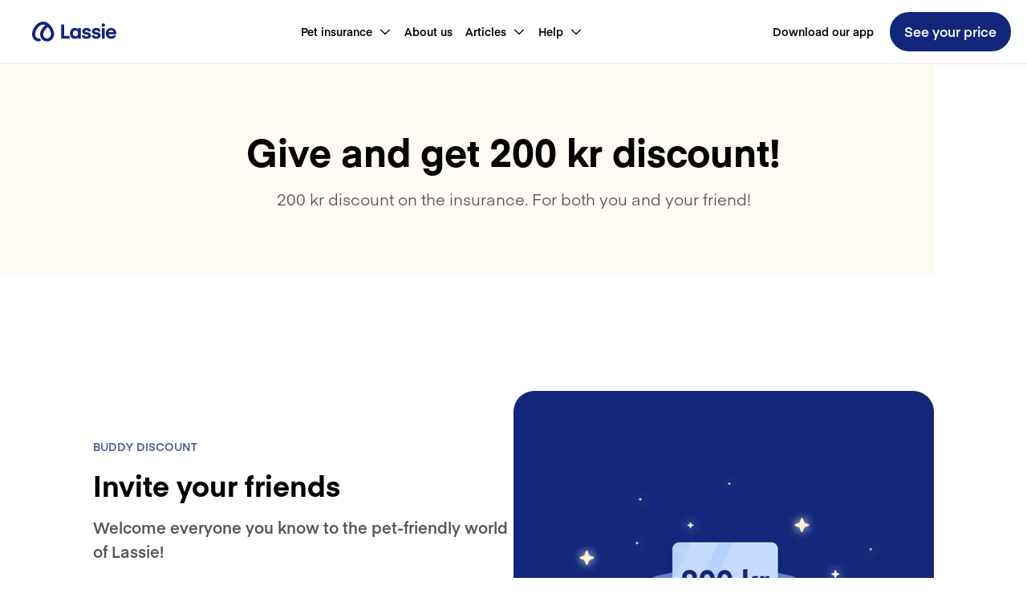

--- FILE ---
content_type: text/html; charset=utf-8
request_url: https://www.lassie.co/en/buddy-discount
body_size: 200478
content:
<!DOCTYPE html><html lang="en"><head><meta charSet="utf-8" data-next-head=""/><meta name="viewport" content="width=device-width" data-next-head=""/><title data-next-head="">Save 200 kr on your pet insurance with Lassie </title><link rel="apple-touch-icon" sizes="180x180" href="/apple-touch-icon.png" data-next-head=""/><link rel="icon" type="image/png" sizes="32x32" href="/favicon-32x32.png" data-next-head=""/><link rel="icon" type="image/png" sizes="16x16" href="/favicon-16x16.png" data-next-head=""/><link rel="manifest" href="/site.webmanifest" data-next-head=""/><link rel="alternate" hrefLang="en-SE" href="https://www.lassie.co/en/buddy-discount" data-next-head=""/><link rel="alternate" hrefLang="sv-SE" href="https://www.lassie.co/kompisrabatt" data-next-head=""/><link rel="canonical" href="https://www.lassie.co/en/buddy-discount" data-next-head=""/><meta name="description" content="Invite your friends to Lassie and for each insured pet, you and your friend will get a discount on your insurance!" data-next-head=""/><meta property="og:description" content="Invite your friends to Lassie and for each insured pet, you and your friend will get a discount on your insurance!" data-next-head=""/><meta name="author" content="Lassie" data-next-head=""/><meta property="og:title" content="Give 200 SEK and get 200 SEK discount!" data-next-head=""/><meta property="og:image" content="https://www.lassie.co/images/hero-image-og.png" data-next-head=""/><meta name="image" content="https://www.lassie.co/images/hero-image-og.png" data-next-head=""/><meta property="article:published_time" content="2022-10-04T07:25:35.021Z" data-next-head=""/><meta property="article:modified_time" content="2025-11-04T14:01:14.292Z" data-next-head=""/><meta property="og:type" content="website" data-next-head=""/><meta property="og:locale" content="en" data-next-head=""/><meta property="fb:app_id" content="723156671567662" data-next-head=""/><link rel="preload" href="/_next/static/media/b673e699a4e6b990-s.p.woff2" as="font" type="font/woff2" crossorigin="anonymous" data-next-font="size-adjust"/><link rel="preload" href="/_next/static/media/b8b7570f9787e9ae-s.p.woff2" as="font" type="font/woff2" crossorigin="anonymous" data-next-font="size-adjust"/><link rel="preload" href="/_next/static/media/3bbb70ab251bf639-s.p.woff2" as="font" type="font/woff2" crossorigin="anonymous" data-next-font="size-adjust"/><link rel="preload" href="/_next/static/css/f0d71118b44c7fde.css" as="style"/><link rel="stylesheet" href="/_next/static/css/f0d71118b44c7fde.css" data-n-g=""/><link rel="preload" href="/_next/static/css/aec6115d487ca80f.css" as="style"/><link rel="stylesheet" href="/_next/static/css/aec6115d487ca80f.css" data-n-p=""/><link rel="preload" href="/_next/static/css/bdf2638c4976570e.css" as="style"/><link rel="stylesheet" href="/_next/static/css/bdf2638c4976570e.css" data-n-p=""/><noscript data-n-css=""></noscript><script defer="" nomodule="" src="/_next/static/chunks/polyfills-42372ed130431b0a.js"></script><script src="/_next/static/chunks/webpack-49e2ddeadc7ce17d.js" defer=""></script><script src="/_next/static/chunks/framework-d5fbdf5171596063.js" defer=""></script><script src="/_next/static/chunks/main-7e73acff69769ff0.js" defer=""></script><script src="/_next/static/chunks/pages/_app-bc00fb03018e1753.js" defer=""></script><script src="/_next/static/chunks/408-bbae24a839dc5f86.js" defer=""></script><script src="/_next/static/chunks/128-d70ceed0c890d693.js" defer=""></script><script src="/_next/static/chunks/682-678c2fbf95eb57c9.js" defer=""></script><script src="/_next/static/chunks/127-d3acdc76f984dd65.js" defer=""></script><script src="/_next/static/chunks/857-a8eb879445903cbb.js" defer=""></script><script src="/_next/static/chunks/15-d0d0a3cf3b2087db.js" defer=""></script><script src="/_next/static/chunks/625-2c5628b843e89161.js" defer=""></script><script src="/_next/static/chunks/pages/%5B%5B...slug%5D%5D-6b533b64aa190f5f.js" defer=""></script><script src="/_next/static/AjiPKmpPjpIKx4JQ2gnzr/_buildManifest.js" defer=""></script><script src="/_next/static/AjiPKmpPjpIKx4JQ2gnzr/_ssgManifest.js" defer=""></script><style id="__jsx-4148426244">:root{--font-eina:'eina', 'eina Fallback';--font-eina-bold:'einaSemiBold', 'einaSemiBold Fallback';--font-eina-semi-bold:'einaSemiBold', 'einaSemiBold Fallback'}</style></head><body><div id="__next"><div class="app __variable_1dcf26 __variable_bb3067 __variable_b18140"><!--$--><!--/$--><div><link rel="preconnect" href="https://www.googletagmanager.com"/><noscript><iframe src="https://www.googletagmanager.com/ns.html?id=GTM-TV3V99V" height="0" width="0" style="display:none;visibility:hidden"></iframe></noscript><header class="Header_container__3JNoS"><div class="Header_content__Hg4sZ"><a class="Header_flex__zPyk0" href="/en"><img alt="Lassie" loading="lazy" width="105" height="27" decoding="async" data-nimg="1" class="Header_logo__1FRrW" style="color:transparent" src="/images/logo-with-name.svg"/></a><div class="Header_mobileContainer__1riAB"><button class="Hamburger_container__uE_Yp" aria-label="a11y.signup.toggle_menu "><div style="transform:translate(0) rotate(0)" class="Hamburger_bar__2FpFY Hamburger_barTop__Qiy62"></div><div style="transform:translate(0) rotate(0)" class="Hamburger_bar__2FpFY Hamburger_barBottom__Yf7z_"></div></button><div class="Mobile_backdrop__gfUMJ"></div><div class="Mobile_mobilePanel__AMDua"><nav class="Mobile_wrapper__2vpei"><div class="Accordion_accordion__arZ0T" data-reach-accordion=""><div class="Accordion_accordionItem__kA3ie" data-reach-accordion-item="" data-state="open"><button aria-controls="panel--:Rn9t6:---1" aria-expanded="true" class="Accordion_accordionTitle__tVs6S undefined" data-reach-accordion-button="" data-state="open" id="button--:Rn9t6:---1"><span class="typography_body2__yalUk Accordion_titleText__PEgjN"><strong>Pet insurance</strong></span><div class="IconFrame_frame__0fRDy Accordion_iconChevron__Yt4fV"><svg xmlns="http://www.w3.org/2000/svg" fill="none" viewBox="0 0 24 24" width="16" height="16" color="#14267B"><path fill="#14267B" fill-rule="evenodd" d="M19.212 16.678a1.08 1.08 0 0 0 1.48 0 .98.98 0 0 0 .021-1.406l-7.205-6.849L12.018 7 10.52 8.416l-7.212 6.862a.98.98 0 0 0-.022 1.41 1.087 1.087 0 0 0 1.505.02l7.226-6.868z" clip-rule="evenodd"></path></svg></div></button><div role="region" aria-labelledby="button--:Rn9t6:---1" class="Accordion_accordionPanel__XaFdw" aria-hidden="false" style="max-height:0" data-reach-accordion-panel="" data-state="open" id="panel--:Rn9t6:---1"><div class="Accordion_contentWrapper__oc2tF"><a href="/en/hundforsakring"><span class="typography_body3__hFjue Mobile_menuLink__7weGz"><strong>Dog insurance</strong></span></a><a href="/en/kattforsakring"><span class="typography_body3__hFjue Mobile_menuLink__7weGz"><strong>Cat insurance</strong></span></a><a href="/en/tryggstart"><span class="typography_body3__hFjue Mobile_menuLink__7weGz"><strong>Puppy + kitten insurance</strong></span></a><a href="/en/uppfodarforsakring"><span class="typography_body3__hFjue Mobile_menuLink__7weGz"><strong>Breeders&#x27; insurance</strong></span></a><a href="/en/in-case-of-injury"><span class="typography_body3__hFjue Mobile_menuLink__7weGz"><strong>In case of injury</strong></span></a><a href="/en/jamfor-djurforsakring"><span class="typography_body3__hFjue Mobile_menuLink__7weGz"><strong>Compare pet insurance</strong></span></a><a href="/en/lassieappen"><span class="typography_body3__hFjue Mobile_menuLink__7weGz"><strong>Our app</strong></span></a><a href="/en/buddy-discount"><span class="typography_body3__hFjue Mobile_menuLink__7weGz"><strong> Buddy discount</strong></span></a></div></div></div></div><a href="/en/om-oss"><span class="typography_body2__yalUk Mobile_topLevelLink__SPXdN"><strong>About us</strong></span></a><div class="Accordion_accordion__arZ0T" data-reach-accordion=""><div class="Accordion_accordionItem__kA3ie" data-reach-accordion-item="" data-state="open"><button aria-controls="panel--:R1n9t6:---1" aria-expanded="true" class="Accordion_accordionTitle__tVs6S undefined" data-reach-accordion-button="" data-state="open" id="button--:R1n9t6:---1"><span class="typography_body2__yalUk Accordion_titleText__PEgjN"><strong>Articles</strong></span><div class="IconFrame_frame__0fRDy Accordion_iconChevron__Yt4fV"><svg xmlns="http://www.w3.org/2000/svg" fill="none" viewBox="0 0 24 24" width="16" height="16" color="#14267B"><path fill="#14267B" fill-rule="evenodd" d="M19.212 16.678a1.08 1.08 0 0 0 1.48 0 .98.98 0 0 0 .021-1.406l-7.205-6.849L12.018 7 10.52 8.416l-7.212 6.862a.98.98 0 0 0-.022 1.41 1.087 1.087 0 0 0 1.505.02l7.226-6.868z" clip-rule="evenodd"></path></svg></div></button><div role="region" aria-labelledby="button--:R1n9t6:---1" class="Accordion_accordionPanel__XaFdw" aria-hidden="false" style="max-height:0" data-reach-accordion-panel="" data-state="open" id="panel--:R1n9t6:---1"><div class="Accordion_contentWrapper__oc2tF"><a href="/en/articles/essentials"><span class="typography_body3__hFjue Mobile_menuLink__7weGz"><strong>Essentials</strong></span></a><div><span class="typography_body4__i6UrF Mobile_categoryHeader__HMnv3"><strong>Dog</strong></span><a href="/en/articles/dog/puppy"><span class="typography_body3__hFjue Mobile_menuLink__7weGz"><strong>For you with a puppy</strong></span></a><a href="/en/articles/dog/training"><span class="typography_body3__hFjue Mobile_menuLink__7weGz"><strong>Training</strong></span></a><a href="/en/articles/dog/nursing"><span class="typography_body3__hFjue Mobile_menuLink__7weGz"><strong>Nursing</strong></span></a><a href="/en/articles/dog/health"><span class="typography_body3__hFjue Mobile_menuLink__7weGz"><strong>Health</strong></span></a><a href="/en/articles/dog/dog-breeds"><span class="typography_body3__hFjue Mobile_menuLink__7weGz"><strong>Dog breeds</strong></span></a></div><div><span class="typography_body4__i6UrF Mobile_categoryHeader__HMnv3"><strong>Cat</strong></span><a href="/en/articles/cat/new-cat-owner"><span class="typography_body3__hFjue Mobile_menuLink__7weGz"><strong>New cat owner</strong></span></a><a href="/en/articles/cat/cats-health"><span class="typography_body3__hFjue Mobile_menuLink__7weGz"><strong>Cat Health</strong></span></a><a href="/en/articles/cat/cats-behavior"><span class="typography_body3__hFjue Mobile_menuLink__7weGz"><strong>Cats&#x27; behaviour</strong></span></a><a href="/en/articles/cat/cat-breeds"><span class="typography_body3__hFjue Mobile_menuLink__7weGz"><strong>Cat breeds</strong></span></a></div></div></div></div></div><div class="Accordion_accordion__arZ0T" data-reach-accordion=""><div class="Accordion_accordionItem__kA3ie" data-reach-accordion-item="" data-state="open"><button aria-controls="panel--:R279t6:---1" aria-expanded="true" class="Accordion_accordionTitle__tVs6S undefined" data-reach-accordion-button="" data-state="open" id="button--:R279t6:---1"><span class="typography_body2__yalUk Accordion_titleText__PEgjN"><strong>Help</strong></span><div class="IconFrame_frame__0fRDy Accordion_iconChevron__Yt4fV"><svg xmlns="http://www.w3.org/2000/svg" fill="none" viewBox="0 0 24 24" width="16" height="16" color="#14267B"><path fill="#14267B" fill-rule="evenodd" d="M19.212 16.678a1.08 1.08 0 0 0 1.48 0 .98.98 0 0 0 .021-1.406l-7.205-6.849L12.018 7 10.52 8.416l-7.212 6.862a.98.98 0 0 0-.022 1.41 1.087 1.087 0 0 0 1.505.02l7.226-6.868z" clip-rule="evenodd"></path></svg></div></button><div role="region" aria-labelledby="button--:R279t6:---1" class="Accordion_accordionPanel__XaFdw" aria-hidden="false" style="max-height:0" data-reach-accordion-panel="" data-state="open" id="panel--:R279t6:---1"><div class="Accordion_contentWrapper__oc2tF"><a href="/en/faq"><span class="typography_body3__hFjue Mobile_menuLink__7weGz"><strong>FAQ</strong></span></a><a href="/en/kontakta-oss"><span class="typography_body3__hFjue Mobile_menuLink__7weGz"><strong>Customer support</strong></span></a><a href="/en/telesales-sweden"><span class="typography_body3__hFjue Mobile_menuLink__7weGz"><strong>Book call</strong></span></a></div></div></div></div><a href="/en/lassieappen"><span class="typography_body2__yalUk Mobile_topLevelLink__SPXdN"><strong>Download our app</strong></span></a><div class="Mobile_bottomSectionLinks__uZTOq"><div class="LanguageSelector_wrapper__lTRTj"><span style="border:0;clip:rect(0 0 0 0);height:1px;margin:-1px;overflow:hidden;padding:0;position:absolute;width:1px;white-space:nowrap;word-wrap:normal"><div id="downshift-:Rv9t6:-label" for="downshift-:Rv9t6:-toggle-button">Language</div></span><ul id="downshift-:Rv9t6:-menu" role="listbox" aria-labelledby="downshift-:Rv9t6:-label" class="LanguageSelector_listContainer__dxR78"></ul><button class="LanguageSelector_toggleButton__2Gi0n" aria-label="toggle menu" aria-activedescendant="" aria-controls="downshift-:Rv9t6:-menu" aria-expanded="false" aria-haspopup="listbox" aria-labelledby="downshift-:Rv9t6:-label" id="downshift-:Rv9t6:-toggle-button" role="combobox" tabindex="0"><div class="LanguageSelector_valueContainer__jKzPU"><img alt="" loading="lazy" width="24" height="24" decoding="async" data-nimg="1" style="color:transparent;margin-inline-end:8px" src="/images/flags/sv.svg"/><span class="typography_body2__yalUk"><strong>Sverige · English</strong></span></div><div class="LanguageSelector_icon__0tj2h"><svg xmlns="http://www.w3.org/2000/svg" fill="none" viewBox="0 0 24 24" width="16" height="16" color="#D1D1D1"><path fill="#D1D1D1" fill-rule="evenodd" d="M4.788 7.322a1.08 1.08 0 0 0-1.48 0 .98.98 0 0 0-.021 1.406l7.205 6.849L11.982 17l1.497-1.416 7.212-6.862a.98.98 0 0 0 .021-1.41 1.087 1.087 0 0 0-1.504-.02l-7.226 6.868z" clip-rule="evenodd"></path></svg></div></button></div><div style="height:24px;flex:0 0 auto"></div><style>
          .calendly-overlay {
            z-index: 2147483011 !important;
          }
          
          .calendly-popup-close {
            filter: invert(1) !important;
            top: 15px !important;
          }

          @media (min-width: 768px) {
            .calendly-popup-close {
              background-color: black !important;
              background-size: 19px !important;
              background-position: center !important;
              border-radius: 50%;
              height: 50px !important;
              width: 50px !important; 
              top: 15px !important;
            }
          }
          
          @media (max-width: 767px) {
            .calendly-overlay {
              background: white !important;
              z-index:9999999999;
            }
          }

          @media (max-width: 649px) {
            .calendly-close-overlay {
              background: white!important;
            }
          }
          </style><link href="https://assets.calendly.com/assets/external/widget.css" rel="stylesheet"/><style></style><button disabled="" tabindex="0" class="Button_button__ONThi Button_sizeBig__qrvKA Button_radiusBig__UEt3k Button_disabled__C73hA" style="background-color:#E2EBFF"><div class="Flex_flexRow__kOgOd" style="justify-content:center;padding-left:16px;padding-right:16px"><div class="Button_loadingContainer__E_CtZ" style="opacity:1;transition:all 200ms ease-in-out"><div class="Flex_flexRow__kOgOd" style="justify-content:center;align-items:center"><div style="display:flex;justify-content:center;align-items:center;height:24px;width:24px"><img alt="loading" loading="lazy" width="20" height="20" decoding="async" data-nimg="1" style="color:transparent" srcSet="/_next/image?url=%2F_next%2Fstatic%2Fmedia%2Flassie_loader_white_128.0b8e8cb5.gif&amp;w=32&amp;q=75 1x, /_next/image?url=%2F_next%2Fstatic%2Fmedia%2Flassie_loader_white_128.0b8e8cb5.gif&amp;w=48&amp;q=75 2x" src="/_next/image?url=%2F_next%2Fstatic%2Fmedia%2Flassie_loader_white_128.0b8e8cb5.gif&amp;w=48&amp;q=75"/></div></div></div><div class="Flex_flexRow__kOgOd" style="justify-content:center;opacity:0;transition:all 200ms ease-in-out"><span class="typography_body2__yalUk" style="color:#D1D1D1"><strong>Schedule a call</strong></span></div></div></button><button tabindex="0" class="Button_button__ONThi Button_sizeBig__qrvKA Button_variantDefault__g8JRj Button_radiusBig__UEt3k Mobile_signupButton__qrjwH"><div class="Flex_flexRow__kOgOd" style="justify-content:center;padding-left:16px;padding-right:16px"><div class="Flex_flexRow__kOgOd" style="justify-content:center;opacity:1;transition:all 200ms ease-in-out"><span class="typography_body2__yalUk" style="color:#FFFFFF"><strong>See your price</strong></span></div></div></button></div></nav></div></div><div class="Header_desktopContainer__wYhez"><nav class="styles_wrapper__2eaXL"><button aria-haspopup="true" aria-controls="menu--:R1dt6:" class="styles_topLevelItem__Xtbr_" id="menu-button--menu--:R1dt6:" type="button" data-reach-menu-button=""><span class="typography_body3__hFjue" style="text-wrap:nowrap"><strong>Pet insurance</strong></span><div class="styles_iconWrapper__Lge50"><svg xmlns="http://www.w3.org/2000/svg" fill="none" viewBox="0 0 24 24" width="16" height="16" color="currentColor"><path fill="currentColor" fill-rule="evenodd" d="M4.788 7.322a1.08 1.08 0 0 0-1.48 0 .98.98 0 0 0-.021 1.406l7.205 6.849L11.982 17l1.497-1.416 7.212-6.862a.98.98 0 0 0 .021-1.41 1.087 1.087 0 0 0-1.504-.02l-7.226 6.868z" clip-rule="evenodd"></path></svg></div></button><a class="styles_topLevelItem__Xtbr_" href="/en/om-oss"><span class="typography_body3__hFjue" style="text-wrap:nowrap"><strong>About us</strong></span></a><button aria-haspopup="true" aria-controls="menu--:R3dt6:" class="styles_topLevelItem__Xtbr_" id="menu-button--menu--:R3dt6:" type="button" data-reach-menu-button=""><span class="typography_body3__hFjue" style="text-wrap:nowrap"><strong>Articles</strong></span><div class="styles_iconWrapper__Lge50"><svg xmlns="http://www.w3.org/2000/svg" fill="none" viewBox="0 0 24 24" width="16" height="16" color="currentColor"><path fill="currentColor" fill-rule="evenodd" d="M4.788 7.322a1.08 1.08 0 0 0-1.48 0 .98.98 0 0 0-.021 1.406l7.205 6.849L11.982 17l1.497-1.416 7.212-6.862a.98.98 0 0 0 .021-1.41 1.087 1.087 0 0 0-1.504-.02l-7.226 6.868z" clip-rule="evenodd"></path></svg></div></button><button aria-haspopup="true" aria-controls="menu--:R4dt6:" class="styles_topLevelItem__Xtbr_" id="menu-button--menu--:R4dt6:" type="button" data-reach-menu-button=""><span class="typography_body3__hFjue" style="text-wrap:nowrap"><strong>Help</strong></span><div class="styles_iconWrapper__Lge50"><svg xmlns="http://www.w3.org/2000/svg" fill="none" viewBox="0 0 24 24" width="16" height="16" color="currentColor"><path fill="currentColor" fill-rule="evenodd" d="M4.788 7.322a1.08 1.08 0 0 0-1.48 0 .98.98 0 0 0-.021 1.406l7.205 6.849L11.982 17l1.497-1.416 7.212-6.862a.98.98 0 0 0 .021-1.41 1.087 1.087 0 0 0-1.504-.02l-7.226 6.868z" clip-rule="evenodd"></path></svg></div></button></nav></div><div class="Header_desktopContainer__wYhez"><a class="styles_topLevelItem__Xtbr_" href="/en/lassieappen"><span class="typography_body3__hFjue" style="text-wrap:nowrap"><strong>Download our app</strong></span></a><a class="Header_linkButton___x6VQ" href="/en/signup">See your price</a></div></div></header><main class="Layout_container__JuY_k" style="background:white"><div class="InnerLayout_container__hI05I" style="background:white"><div class="InnerLayout_content__jqAoh"><div style="height:80px;flex:0 0 auto"></div><div class="Background_container__L6IEv"><div class="Background_background__8HYvQ" style="background:#FFFBF4"></div><div class="Background_content__el9fb"><div class="Hero_container__m1e7E"><div class="Hero_textContainer___h6hM"><div class="TextFields_textContainer__7WqSZ" style="text-align:center"><h1 class="typography_h1__lTvaG">Give and get 200 kr discount!</h1><div style="height:16px;flex:0 0 auto"></div><span class="typography_body1__JV59U" style="color:#535457"><div class="TextFields_markdown__f3e2Z">200 kr discount on the insurance. For both you and your friend!</div></span><div style="height:0;flex:0 0 auto"></div></div></div></div></div></div><div style="height:80px;flex:0 0 auto"></div><div class="ResponsiveGutter_mobile__13nI0"><div style="height:0"></div></div><div class="ResponsiveGutter_tablet__IN3Qw"><div style="height:0"></div></div><div class="ResponsiveGutter_desktop__nZUGV"><div style="height:64px"></div></div><div style="height:80px;flex:0 0 auto"></div><div class="Background_container__L6IEv"><div class="Background_content__el9fb"><div class="TextAndMedia_containerReverse___WbjL"><div class="TextAndMedia_mediaContainer__7S5uQ"><img alt="Referral promo" loading="lazy" width="1000" height="1000" decoding="async" data-nimg="1" class="ContentfulMedia_media__CiFfV ContentfulMedia_square__ZumL2" style="color:transparent" sizes="(max-width: 768px) 100vw, (max-width: 1080px) 40vw, 476px" srcSet="/_next/image?url=https%3A%2F%2Fimages.ctfassets.net%2Fr208a72kad0m%2FWkMEvzseWZP8i6oJrmEVS%2Fae965f17f8c8710c4fef4cd791cb810d%2FSE.png&amp;w=256&amp;q=75 256w, /_next/image?url=https%3A%2F%2Fimages.ctfassets.net%2Fr208a72kad0m%2FWkMEvzseWZP8i6oJrmEVS%2Fae965f17f8c8710c4fef4cd791cb810d%2FSE.png&amp;w=384&amp;q=75 384w, /_next/image?url=https%3A%2F%2Fimages.ctfassets.net%2Fr208a72kad0m%2FWkMEvzseWZP8i6oJrmEVS%2Fae965f17f8c8710c4fef4cd791cb810d%2FSE.png&amp;w=640&amp;q=75 640w, /_next/image?url=https%3A%2F%2Fimages.ctfassets.net%2Fr208a72kad0m%2FWkMEvzseWZP8i6oJrmEVS%2Fae965f17f8c8710c4fef4cd791cb810d%2FSE.png&amp;w=750&amp;q=75 750w, /_next/image?url=https%3A%2F%2Fimages.ctfassets.net%2Fr208a72kad0m%2FWkMEvzseWZP8i6oJrmEVS%2Fae965f17f8c8710c4fef4cd791cb810d%2FSE.png&amp;w=828&amp;q=75 828w, /_next/image?url=https%3A%2F%2Fimages.ctfassets.net%2Fr208a72kad0m%2FWkMEvzseWZP8i6oJrmEVS%2Fae965f17f8c8710c4fef4cd791cb810d%2FSE.png&amp;w=1080&amp;q=75 1080w, /_next/image?url=https%3A%2F%2Fimages.ctfassets.net%2Fr208a72kad0m%2FWkMEvzseWZP8i6oJrmEVS%2Fae965f17f8c8710c4fef4cd791cb810d%2FSE.png&amp;w=1200&amp;q=75 1200w, /_next/image?url=https%3A%2F%2Fimages.ctfassets.net%2Fr208a72kad0m%2FWkMEvzseWZP8i6oJrmEVS%2Fae965f17f8c8710c4fef4cd791cb810d%2FSE.png&amp;w=1920&amp;q=75 1920w, /_next/image?url=https%3A%2F%2Fimages.ctfassets.net%2Fr208a72kad0m%2FWkMEvzseWZP8i6oJrmEVS%2Fae965f17f8c8710c4fef4cd791cb810d%2FSE.png&amp;w=2048&amp;q=75 2048w, /_next/image?url=https%3A%2F%2Fimages.ctfassets.net%2Fr208a72kad0m%2FWkMEvzseWZP8i6oJrmEVS%2Fae965f17f8c8710c4fef4cd791cb810d%2FSE.png&amp;w=3840&amp;q=75 3840w" src="/_next/image?url=https%3A%2F%2Fimages.ctfassets.net%2Fr208a72kad0m%2FWkMEvzseWZP8i6oJrmEVS%2Fae965f17f8c8710c4fef4cd791cb810d%2FSE.png&amp;w=3840&amp;q=75"/></div><div class="TextAndMedia_textContainer__RxI0Z"><div class="TextFields_textContainer__7WqSZ"><span class="typography_body3__hFjue" style="color:#49589B;text-transform:uppercase"><strong>Buddy discount</strong></span><div style="height:16px;flex:0 0 auto"></div><h2 class="typography_h2__nI7Dv">Invite your friends</h2><div style="height:16px;flex:0 0 auto"></div><span class="typography_body1__JV59U" style="color:#535457"><strong>Welcome everyone you know to the pet-friendly world of Lassie! </strong></span><div style="height:0;flex:0 0 auto"></div></div><div style="height:24px;flex:0 0 auto"></div><div class="Accordion_accordion__arZ0T" data-reach-accordion=""><div class="Accordion_accordionItem__kA3ie" data-reach-accordion-item="" data-state="collapsed"><button aria-controls="panel--:R1ake6t6:---1" aria-expanded="false" class="Accordion_accordionTitle__tVs6S List_item__zC0rw List_itemCollapsible__qHuGF" data-reach-accordion-button="" data-state="collapsed" id="button--:R1ake6t6:---1"><div class="List_listStyleNumber__KOvwv"><span class="typography_body3__hFjue"><strong>1</strong></span></div><span class="typography_body2__yalUk Accordion_titleText__PEgjN"><strong>Download the app.</strong></span><div class="IconFrame_frame__0fRDy Accordion_iconChevron__Yt4fV"><svg xmlns="http://www.w3.org/2000/svg" fill="none" viewBox="0 0 24 24" width="16" height="16" color="#14267B"><path fill="#14267B" fill-rule="evenodd" d="M4.788 7.322a1.08 1.08 0 0 0-1.48 0 .98.98 0 0 0-.021 1.406l7.205 6.849L11.982 17l1.497-1.416 7.212-6.862a.98.98 0 0 0 .021-1.41 1.087 1.087 0 0 0-1.504-.02l-7.226 6.868z" clip-rule="evenodd"></path></svg></div></button><div role="region" aria-labelledby="button--:R1ake6t6:---1" class="Accordion_accordionPanel__XaFdw List_textCollapsible__b2T3f" aria-hidden="true" style="max-height:0" data-reach-accordion-panel="" data-state="collapsed" id="panel--:R1ake6t6:---1"><div inert="" class="Accordion_contentWrapper__oc2tF"><div class="Flex_flexCol__efiyP List_text__dD9Vb List_open__W5K__"><div class="TextFields_textContainer__7WqSZ"><div style="height:0;flex:0 0 auto"></div><span class="typography_body2__yalUk" style="color:#535457"><div class="TextFields_markdown__f3e2Z"><a href="https://lassie.co/app.html" title="The Lassie app.">Download the app</a> if you haven&#x27;t already.</div></span><div style="height:0;flex:0 0 auto"></div></div></div></div></div></div><div class="Accordion_accordionItem__kA3ie" data-reach-accordion-item="" data-state="collapsed"><button aria-controls="panel--:R1ake6t6:---1" aria-expanded="false" class="Accordion_accordionTitle__tVs6S List_item__zC0rw List_itemCollapsible__qHuGF" data-reach-accordion-button="" data-state="collapsed" id="button--:R1ake6t6:---1"><div class="List_listStyleNumber__KOvwv"><span class="typography_body3__hFjue"><strong>2</strong></span></div><span class="typography_body2__yalUk Accordion_titleText__PEgjN"><strong>Find and share your personal discount code.</strong></span><div class="IconFrame_frame__0fRDy Accordion_iconChevron__Yt4fV"><svg xmlns="http://www.w3.org/2000/svg" fill="none" viewBox="0 0 24 24" width="16" height="16" color="#14267B"><path fill="#14267B" fill-rule="evenodd" d="M4.788 7.322a1.08 1.08 0 0 0-1.48 0 .98.98 0 0 0-.021 1.406l7.205 6.849L11.982 17l1.497-1.416 7.212-6.862a.98.98 0 0 0 .021-1.41 1.087 1.087 0 0 0-1.504-.02l-7.226 6.868z" clip-rule="evenodd"></path></svg></div></button><div role="region" aria-labelledby="button--:R1ake6t6:---1" class="Accordion_accordionPanel__XaFdw List_textCollapsible__b2T3f" aria-hidden="true" style="max-height:0" data-reach-accordion-panel="" data-state="collapsed" id="panel--:R1ake6t6:---1"><div inert="" class="Accordion_contentWrapper__oc2tF"><div class="Flex_flexCol__efiyP List_text__dD9Vb List_open__W5K__"><div class="TextFields_textContainer__7WqSZ"><div style="height:0;flex:0 0 auto"></div><span class="typography_body2__yalUk" style="color:#535457"><div class="TextFields_markdown__f3e2Z">Look for a gift icon in the top right corner of the app&#x27;s home screen or browse  the <em>Rewards</em> tab.</div></span><div style="height:0;flex:0 0 auto"></div></div></div></div></div></div><div class="Accordion_accordionItem__kA3ie" data-reach-accordion-item="" data-state="collapsed"><button aria-controls="panel--:R1ake6t6:---1" aria-expanded="false" class="Accordion_accordionTitle__tVs6S List_item__zC0rw List_itemCollapsible__qHuGF" data-reach-accordion-button="" data-state="collapsed" id="button--:R1ake6t6:---1"><div class="List_listStyleNumber__KOvwv"><span class="typography_body3__hFjue"><strong>3</strong></span></div><span class="typography_body2__yalUk Accordion_titleText__PEgjN"><strong>Your friend signs up.</strong></span><div class="IconFrame_frame__0fRDy Accordion_iconChevron__Yt4fV"><svg xmlns="http://www.w3.org/2000/svg" fill="none" viewBox="0 0 24 24" width="16" height="16" color="#14267B"><path fill="#14267B" fill-rule="evenodd" d="M4.788 7.322a1.08 1.08 0 0 0-1.48 0 .98.98 0 0 0-.021 1.406l7.205 6.849L11.982 17l1.497-1.416 7.212-6.862a.98.98 0 0 0 .021-1.41 1.087 1.087 0 0 0-1.504-.02l-7.226 6.868z" clip-rule="evenodd"></path></svg></div></button><div role="region" aria-labelledby="button--:R1ake6t6:---1" class="Accordion_accordionPanel__XaFdw List_textCollapsible__b2T3f" aria-hidden="true" style="max-height:0" data-reach-accordion-panel="" data-state="collapsed" id="panel--:R1ake6t6:---1"><div inert="" class="Accordion_contentWrapper__oc2tF"><div class="Flex_flexCol__efiyP List_text__dD9Vb List_open__W5K__"><div class="TextFields_textContainer__7WqSZ"><div style="height:0;flex:0 0 auto"></div><span class="typography_body2__yalUk" style="color:#535457"><div class="TextFields_markdown__f3e2Z">Your code is used when a new pet insurance is bought.</div></span><div style="height:0;flex:0 0 auto"></div></div></div></div></div></div><div class="Accordion_accordionItem__kA3ie" data-reach-accordion-item="" data-state="collapsed"><button aria-controls="panel--:R1ake6t6:---1" aria-expanded="false" class="Accordion_accordionTitle__tVs6S List_item__zC0rw List_itemCollapsible__qHuGF" data-reach-accordion-button="" data-state="collapsed" id="button--:R1ake6t6:---1"><div class="List_listStyleNumber__KOvwv"><span class="typography_body3__hFjue"><strong>4</strong></span></div><span class="typography_body2__yalUk Accordion_titleText__PEgjN"><strong>You both get your discounts.</strong></span><div class="IconFrame_frame__0fRDy Accordion_iconChevron__Yt4fV"><svg xmlns="http://www.w3.org/2000/svg" fill="none" viewBox="0 0 24 24" width="16" height="16" color="#14267B"><path fill="#14267B" fill-rule="evenodd" d="M4.788 7.322a1.08 1.08 0 0 0-1.48 0 .98.98 0 0 0-.021 1.406l7.205 6.849L11.982 17l1.497-1.416 7.212-6.862a.98.98 0 0 0 .021-1.41 1.087 1.087 0 0 0-1.504-.02l-7.226 6.868z" clip-rule="evenodd"></path></svg></div></button><div role="region" aria-labelledby="button--:R1ake6t6:---1" class="Accordion_accordionPanel__XaFdw List_textCollapsible__b2T3f" aria-hidden="true" style="max-height:0" data-reach-accordion-panel="" data-state="collapsed" id="panel--:R1ake6t6:---1"><div inert="" class="Accordion_contentWrapper__oc2tF"><div class="Flex_flexCol__efiyP List_text__dD9Vb List_open__W5K__"><div class="TextFields_textContainer__7WqSZ"><div style="height:0;flex:0 0 auto"></div><span class="typography_body2__yalUk" style="color:#535457"><div class="TextFields_markdown__f3e2Z">You&#x27;ll both get your discounts when your friend makes the first payment.</div></span><div style="height:0;flex:0 0 auto"></div></div></div></div></div></div></div></div></div></div></div><div style="height:80px;flex:0 0 auto"></div><div class="ResponsiveGutter_mobile__13nI0"><div style="height:0"></div></div><div class="ResponsiveGutter_tablet__IN3Qw"><div style="height:0"></div></div><div class="ResponsiveGutter_desktop__nZUGV"><div style="height:64px"></div></div><div style="height:80px;flex:0 0 auto"></div><div class="Background_container__L6IEv"><div class="Background_content__el9fb"><div class="TextAndMedia_container__4uF4Q"><div class="TextAndMedia_mediaContainer__7S5uQ"><img alt="katt hund försåkring kompiss rabatt" loading="lazy" width="4008" height="6012" decoding="async" data-nimg="1" class="ContentfulMedia_media__CiFfV ContentfulMedia_square__ZumL2" style="color:transparent" sizes="(max-width: 768px) 100vw, (max-width: 1080px) 40vw, 476px" srcSet="/_next/image?url=https%3A%2F%2Fimages.ctfassets.net%2Fr208a72kad0m%2F3ZUfXmY0RuJ7kK4xXs8NVz%2Feb443300ccb027e05d36640b0e8c0519%2FLASSIE0471.jpg&amp;w=256&amp;q=75 256w, /_next/image?url=https%3A%2F%2Fimages.ctfassets.net%2Fr208a72kad0m%2F3ZUfXmY0RuJ7kK4xXs8NVz%2Feb443300ccb027e05d36640b0e8c0519%2FLASSIE0471.jpg&amp;w=384&amp;q=75 384w, /_next/image?url=https%3A%2F%2Fimages.ctfassets.net%2Fr208a72kad0m%2F3ZUfXmY0RuJ7kK4xXs8NVz%2Feb443300ccb027e05d36640b0e8c0519%2FLASSIE0471.jpg&amp;w=640&amp;q=75 640w, /_next/image?url=https%3A%2F%2Fimages.ctfassets.net%2Fr208a72kad0m%2F3ZUfXmY0RuJ7kK4xXs8NVz%2Feb443300ccb027e05d36640b0e8c0519%2FLASSIE0471.jpg&amp;w=750&amp;q=75 750w, /_next/image?url=https%3A%2F%2Fimages.ctfassets.net%2Fr208a72kad0m%2F3ZUfXmY0RuJ7kK4xXs8NVz%2Feb443300ccb027e05d36640b0e8c0519%2FLASSIE0471.jpg&amp;w=828&amp;q=75 828w, /_next/image?url=https%3A%2F%2Fimages.ctfassets.net%2Fr208a72kad0m%2F3ZUfXmY0RuJ7kK4xXs8NVz%2Feb443300ccb027e05d36640b0e8c0519%2FLASSIE0471.jpg&amp;w=1080&amp;q=75 1080w, /_next/image?url=https%3A%2F%2Fimages.ctfassets.net%2Fr208a72kad0m%2F3ZUfXmY0RuJ7kK4xXs8NVz%2Feb443300ccb027e05d36640b0e8c0519%2FLASSIE0471.jpg&amp;w=1200&amp;q=75 1200w, /_next/image?url=https%3A%2F%2Fimages.ctfassets.net%2Fr208a72kad0m%2F3ZUfXmY0RuJ7kK4xXs8NVz%2Feb443300ccb027e05d36640b0e8c0519%2FLASSIE0471.jpg&amp;w=1920&amp;q=75 1920w, /_next/image?url=https%3A%2F%2Fimages.ctfassets.net%2Fr208a72kad0m%2F3ZUfXmY0RuJ7kK4xXs8NVz%2Feb443300ccb027e05d36640b0e8c0519%2FLASSIE0471.jpg&amp;w=2048&amp;q=75 2048w, /_next/image?url=https%3A%2F%2Fimages.ctfassets.net%2Fr208a72kad0m%2F3ZUfXmY0RuJ7kK4xXs8NVz%2Feb443300ccb027e05d36640b0e8c0519%2FLASSIE0471.jpg&amp;w=3840&amp;q=75 3840w" src="/_next/image?url=https%3A%2F%2Fimages.ctfassets.net%2Fr208a72kad0m%2F3ZUfXmY0RuJ7kK4xXs8NVz%2Feb443300ccb027e05d36640b0e8c0519%2FLASSIE0471.jpg&amp;w=3840&amp;q=75"/></div><div class="TextAndMedia_textContainer__RxI0Z"><div class="TextFields_textContainer__7WqSZ"><span class="typography_body3__hFjue" style="color:#49589B;text-transform:uppercase"><strong>Insurance discount</strong></span><div style="height:16px;flex:0 0 auto"></div><h2 class="typography_h2__nI7Dv">200 kr off your insurance</h2><div style="height:16px;flex:0 0 auto"></div><span class="typography_body1__JV59U" style="color:#535457"><strong>The more friends you make, the lower the price of your insurance!</strong></span><div style="height:16px;flex:0 0 auto"></div><span class="typography_body2__yalUk" style="color:#535457"><div class="TextFields_markdown__f3e2Z">We&#x27;re giving you the chance to offer your friends a 200 kr discount during their first year of insurance. As a thank you for helping us reach even more adorable pets, we&#x27;ll also give you 200 kr off. Your price is further reduced for each friend recruited until the price for the year is 0 kr.</div></span><div style="height:0;flex:0 0 auto"></div></div></div></div></div></div><div style="height:80px;flex:0 0 auto"></div><div class="ResponsiveGutter_mobile__13nI0"><div style="height:0"></div></div><div class="ResponsiveGutter_tablet__IN3Qw"><div style="height:0"></div></div><div class="ResponsiveGutter_desktop__nZUGV"><div style="height:64px"></div></div><div style="height:80px;flex:0 0 auto"></div><div class="Background_container__L6IEv"><div class="Background_content__el9fb"><div class="TextAndMedia_container__4uF4Q"><div class="TextAndMedia_mediaContainer__7S5uQ"><img alt="Lassie dog insurance" loading="lazy" width="6720" height="4480" decoding="async" data-nimg="1" class="ContentfulMedia_media__CiFfV ContentfulMedia_square__ZumL2" style="color:transparent" sizes="(max-width: 768px) 100vw, (max-width: 1080px) 40vw, 476px" srcSet="/_next/image?url=https%3A%2F%2Fimages.ctfassets.net%2Fr208a72kad0m%2F6OZ2gGS1cKsip4AkZHgiyx%2Fd200a14cb53cb099452e65c0e5e76f8c%2FLASSIE0231_V4.jpg&amp;w=256&amp;q=75 256w, /_next/image?url=https%3A%2F%2Fimages.ctfassets.net%2Fr208a72kad0m%2F6OZ2gGS1cKsip4AkZHgiyx%2Fd200a14cb53cb099452e65c0e5e76f8c%2FLASSIE0231_V4.jpg&amp;w=384&amp;q=75 384w, /_next/image?url=https%3A%2F%2Fimages.ctfassets.net%2Fr208a72kad0m%2F6OZ2gGS1cKsip4AkZHgiyx%2Fd200a14cb53cb099452e65c0e5e76f8c%2FLASSIE0231_V4.jpg&amp;w=640&amp;q=75 640w, /_next/image?url=https%3A%2F%2Fimages.ctfassets.net%2Fr208a72kad0m%2F6OZ2gGS1cKsip4AkZHgiyx%2Fd200a14cb53cb099452e65c0e5e76f8c%2FLASSIE0231_V4.jpg&amp;w=750&amp;q=75 750w, /_next/image?url=https%3A%2F%2Fimages.ctfassets.net%2Fr208a72kad0m%2F6OZ2gGS1cKsip4AkZHgiyx%2Fd200a14cb53cb099452e65c0e5e76f8c%2FLASSIE0231_V4.jpg&amp;w=828&amp;q=75 828w, /_next/image?url=https%3A%2F%2Fimages.ctfassets.net%2Fr208a72kad0m%2F6OZ2gGS1cKsip4AkZHgiyx%2Fd200a14cb53cb099452e65c0e5e76f8c%2FLASSIE0231_V4.jpg&amp;w=1080&amp;q=75 1080w, /_next/image?url=https%3A%2F%2Fimages.ctfassets.net%2Fr208a72kad0m%2F6OZ2gGS1cKsip4AkZHgiyx%2Fd200a14cb53cb099452e65c0e5e76f8c%2FLASSIE0231_V4.jpg&amp;w=1200&amp;q=75 1200w, /_next/image?url=https%3A%2F%2Fimages.ctfassets.net%2Fr208a72kad0m%2F6OZ2gGS1cKsip4AkZHgiyx%2Fd200a14cb53cb099452e65c0e5e76f8c%2FLASSIE0231_V4.jpg&amp;w=1920&amp;q=75 1920w, /_next/image?url=https%3A%2F%2Fimages.ctfassets.net%2Fr208a72kad0m%2F6OZ2gGS1cKsip4AkZHgiyx%2Fd200a14cb53cb099452e65c0e5e76f8c%2FLASSIE0231_V4.jpg&amp;w=2048&amp;q=75 2048w, /_next/image?url=https%3A%2F%2Fimages.ctfassets.net%2Fr208a72kad0m%2F6OZ2gGS1cKsip4AkZHgiyx%2Fd200a14cb53cb099452e65c0e5e76f8c%2FLASSIE0231_V4.jpg&amp;w=3840&amp;q=75 3840w" src="/_next/image?url=https%3A%2F%2Fimages.ctfassets.net%2Fr208a72kad0m%2F6OZ2gGS1cKsip4AkZHgiyx%2Fd200a14cb53cb099452e65c0e5e76f8c%2FLASSIE0231_V4.jpg&amp;w=3840&amp;q=75"/></div><div class="TextAndMedia_textContainer__RxI0Z"><div class="TextFields_textContainer__7WqSZ"><span class="typography_body3__hFjue" style="color:#49589B;text-transform:uppercase"><strong>About Lassie</strong></span><div style="height:16px;flex:0 0 auto"></div><h2 class="typography_h2__nI7Dv">Only the best for your best friend</h2><div style="height:16px;flex:0 0 auto"></div><span class="typography_body1__JV59U" style="color:#535457"><strong>We want to offer the best insurance for cats and dogs. That&#x27;s why we have focused on:</strong></span><div style="height:0;flex:0 0 auto"></div></div><div style="height:24px;flex:0 0 auto"></div><ul class="List_list__JOVIM"><li class="List_item__zC0rw" style="padding:8px 0"><div class="IconFrame_frame__0fRDy IconFrame_round__sAkmO List_listStyle__kyx39" style="background-color:#E2EBFF"><svg xmlns="http://www.w3.org/2000/svg" fill="none" viewBox="0 0 24 24" width="20" height="20" color="#14267B"><path fill="#14267B" fill-rule="evenodd" d="M12.25 2A6.25 6.25 0 0 0 6 8.25v1.879c.61.504 1 1.267 1 2.121v2a2.75 2.75 0 1 1-5.5 0v-2a2.75 2.75 0 0 1 3-2.739V8.25a7.75 7.75 0 1 1 15.5 0v1.261q.123-.01.25-.011A2.75 2.75 0 0 1 23 12.25v2c0 1.072-.613 2-1.508 2.454-.05 1.367-.346 2.595-1.296 3.472-.934.863-2.357 1.25-4.32 1.314A2.25 2.25 0 0 1 13.75 23h-1a2.25 2.25 0 0 1 0-4.5h1c.976 0 1.806.621 2.118 1.49 1.807-.066 2.775-.421 3.31-.916.467-.43.72-1.074.796-2.088A2.75 2.75 0 0 1 17.5 14.25v-2c0-.854.39-1.617 1-2.121V8.25A6.25 6.25 0 0 0 12.25 2m2.25 18.75a.75.75 0 0 0-.75-.75h-1a.75.75 0 0 0 0 1.5h1a.75.75 0 0 0 .75-.75M4.25 11C3.56 11 3 11.56 3 12.25v2a1.25 1.25 0 1 0 2.5 0v-2c0-.69-.56-1.25-1.25-1.25M19 12.25a1.25 1.25 0 1 1 2.5 0v2a1.25 1.25 0 1 1-2.5 0z" clip-rule="evenodd"></path></svg></div><span class="typography_body2__yalUk List_title__tJWWv"><strong>Fast and accessible customer service.</strong></span></li><li class="List_item__zC0rw" style="padding:8px 0"><div class="IconFrame_frame__0fRDy IconFrame_round__sAkmO List_listStyle__kyx39" style="background-color:#E2EBFF"><svg xmlns="http://www.w3.org/2000/svg" fill="none" viewBox="0 0 24 24" width="20" height="20" color="#14267B"><path fill="#14267B" fill-rule="evenodd" d="M15.395 17.891 12 16.05l-3.395 1.834c-.622.337-1.382-.162-1.219-.793l.9-3.463-3.002-2.333c-.548-.425-.254-1.232.466-1.284l3.951-.3 1.546-3.265c.278-.595 1.228-.595 1.506 0l1.546 3.272 3.95.3c.72.052 1.015.86.467 1.285l-3.002 2.333.9 3.463c.163.63-.597 1.13-1.22.792M12 14.344l-2.735 1.478.72-2.772-2.176-1.691 2.874-.219 1.315-2.777 1.316 2.784 2.875.22-2.176 1.69.72 2.769z" clip-rule="evenodd"></path><path fill="#14267B" fill-rule="evenodd" d="M12 1C5.925 1 1 5.925 1 12s4.925 11 11 11 11-4.925 11-11S18.075 1 12 1M2.375 12a9.625 9.625 0 1 1 19.25 0 9.625 9.625 0 0 1-19.25 0" clip-rule="evenodd"></path></svg></div><span class="typography_body2__yalUk List_title__tJWWv"><strong>Clear and well-balanced conditions, chosen to benefit both your animals and your wallet.</strong></span></li><li class="List_item__zC0rw" style="padding:8px 0"><div class="IconFrame_frame__0fRDy IconFrame_round__sAkmO List_listStyle__kyx39" style="background-color:#E2EBFF"><svg xmlns="http://www.w3.org/2000/svg" fill="none" viewBox="0 0 24 24" width="20" height="20" color="#14267B"><path fill="#14267B" fill-rule="evenodd" d="M6.815 5.244c-.136-.496-.493-.75-.815-.744a3.1 3.1 0 0 0-.748.096c-.212.058-.338.133-.405.197.001.001-.045.066-.106.256a4.7 4.7 0 0 0-.172.835c-.088.705-.103 1.642.02 2.702.248 2.125 1.037 4.673 2.79 6.815 1.715 2.096 4.115 3.072 6.339 3.468 2.234.397 4.2.19 4.92.01.164-.04.276-.137.363-.37.097-.263.128-.636.096-1.054-.022-.298-.274-.612-.732-.737l-2.353-.642a1.25 1.25 0 0 0-1.213.322l-.837.837a.75.75 0 0 1-.654.21c-1.887-.315-5.81-2.194-7.23-7.167a.75.75 0 0 1 .19-.736l.838-.838c.317-.317.44-.78.322-1.212zM5.967 3c1.193-.026 2.031.882 2.295 1.848l.613 2.248a2.75 2.75 0 0 1-.709 2.668l-.518.518c1.218 3.677 4.024 5.203 5.542 5.603l.549-.549a2.75 2.75 0 0 1 2.668-.708l2.353.641c.892.244 1.75.975 1.833 2.072.04.52.018 1.137-.185 1.687-.214.578-.65 1.116-1.406 1.306-.937.234-3.117.442-5.546.01-2.44-.433-5.222-1.53-7.238-3.994C4.24 13.933 3.371 11.09 3.1 8.76c-.136-1.168-.124-2.226-.019-3.063a6 6 0 0 1 .232-1.11c.094-.29.236-.617.468-.849.312-.312.706-.487 1.072-.588.37-.102.76-.142 1.114-.15" clip-rule="evenodd"></path></svg></div><span class="typography_body2__yalUk List_title__tJWWv"><strong>An app that brings together all the information about your insurance and allows you to learn more about your pet.</strong></span></li></ul><div style="height:32px;flex:0 0 auto"></div><div class="Flex_flexRow__kOgOd ContentfulC2A_container__GQ3wm" style="align-items:center"><button tabindex="0" class="Button_button__ONThi Button_sizeBig__qrvKA Button_radiusBig__UEt3k ContentfulC2A_button__Ruv_i" style="background-color:#14267B"><div class="Flex_flexRow__kOgOd" style="justify-content:center;padding-left:16px;padding-right:16px"><div class="Flex_flexRow__kOgOd" style="justify-content:center;opacity:1;transition:all 200ms ease-in-out"><span class="typography_body2__yalUk" style="color:#FFFFFF"><strong>Calculate price</strong></span></div></div></button></div></div></div></div></div><div style="height:80px;flex:0 0 auto"></div><div class="ResponsiveGutter_mobile__13nI0"><div style="height:0"></div></div><div class="ResponsiveGutter_tablet__IN3Qw"><div style="height:0"></div></div><div class="ResponsiveGutter_desktop__nZUGV"><div style="height:64px"></div></div><div style="height:80px;flex:0 0 auto"></div><div class="TextFields_textContainer__7WqSZ" style="text-align:center"><span class="typography_body3__hFjue" style="color:#49589B;text-transform:uppercase"><strong>FAQ</strong></span><div style="height:16px;flex:0 0 auto"></div><h2 class="typography_h2__nI7Dv">Buddy discount</h2><div style="height:0;flex:0 0 auto"></div></div><div style="height:40px;flex:0 0 auto"></div><div class="FAQ_wrapper___PbEs"><div class="Accordion_accordion__arZ0T" data-reach-accordion=""><div class="Accordion_accordionItem__kA3ie" data-reach-accordion-item="" data-state="collapsed"><button aria-controls="panel--:R3566t6:---1" aria-expanded="false" class="Accordion_accordionTitle__tVs6S" data-reach-accordion-button="" data-state="collapsed" id="button--:R3566t6:---1"><span class="typography_body2__yalUk Accordion_titleText__PEgjN"><strong>How do I send an invite?</strong></span><div class="IconFrame_frame__0fRDy Accordion_iconChevron__Yt4fV"><svg xmlns="http://www.w3.org/2000/svg" fill="none" viewBox="0 0 24 24" width="16" height="16" color="#14267B"><path fill="#14267B" fill-rule="evenodd" d="M4.788 7.322a1.08 1.08 0 0 0-1.48 0 .98.98 0 0 0-.021 1.406l7.205 6.849L11.982 17l1.497-1.416 7.212-6.862a.98.98 0 0 0 .021-1.41 1.087 1.087 0 0 0-1.504-.02l-7.226 6.868z" clip-rule="evenodd"></path></svg></div></button><div role="region" aria-labelledby="button--:R3566t6:---1" class="Accordion_accordionPanel__XaFdw" aria-hidden="true" style="max-height:0" data-reach-accordion-panel="" data-state="collapsed" id="panel--:R3566t6:---1"><div inert="" class="Accordion_contentWrapper__oc2tF"><div><p class="typography_body2__yalUk" style="color:#535457">You can find your code and send invitations with the Lassie app. <a style="color:#14267B;font-weight:500" href="https://lassie.co/app.html">Download the app</a></p><p class="typography_body2__yalUk" style="color:#535457">Look for a gift icon in the top right corner of the <span class="RichText_italic__yFVF5">Home</span> or <span class="RichText_italic__yFVF5">Insurance</span> screens or find your invite code in the <span class="RichText_italic__yFVF5">Rewards</span> section. You can also share your code from <span class="RichText_italic__yFVF5">Profile</span>.</p><p class="typography_body2__yalUk" style="color:#535457">Use the suggested code or create your own using the little pen tool next to the code.</p><p class="typography_body2__yalUk" style="color:#535457">Share your code with the blue <span class="RichText_italic__yFVF5">Invite</span>-button and choose your preferred method and receiver. Your friend will get a short message with your code and a link to our signup. </p><p class="typography_body2__yalUk" style="color:#535457">Sent invitations will be listed below the Invite section for you to see if your code is used.</p></div></div></div></div><div class="Accordion_accordionItem__kA3ie" data-reach-accordion-item="" data-state="collapsed"><button aria-controls="panel--:R3566t6:---1" aria-expanded="false" class="Accordion_accordionTitle__tVs6S" data-reach-accordion-button="" data-state="collapsed" id="button--:R3566t6:---1"><span class="typography_body2__yalUk Accordion_titleText__PEgjN"><strong>When do I get my discount?</strong></span><div class="IconFrame_frame__0fRDy Accordion_iconChevron__Yt4fV"><svg xmlns="http://www.w3.org/2000/svg" fill="none" viewBox="0 0 24 24" width="16" height="16" color="#14267B"><path fill="#14267B" fill-rule="evenodd" d="M4.788 7.322a1.08 1.08 0 0 0-1.48 0 .98.98 0 0 0-.021 1.406l7.205 6.849L11.982 17l1.497-1.416 7.212-6.862a.98.98 0 0 0 .021-1.41 1.087 1.087 0 0 0-1.504-.02l-7.226 6.868z" clip-rule="evenodd"></path></svg></div></button><div role="region" aria-labelledby="button--:R3566t6:---1" class="Accordion_accordionPanel__XaFdw" aria-hidden="true" style="max-height:0" data-reach-accordion-panel="" data-state="collapsed" id="panel--:R3566t6:---1"><div inert="" class="Accordion_contentWrapper__oc2tF"><div><p class="typography_body2__yalUk" style="color:#535457">You and your friend will receive your discounts when your friend makes their first payment.</p><p class="typography_body2__yalUk" style="color:#535457">If you pay your insurance monthly, the <strong>insurance discount</strong> will be deducted from your next monthly invoice (and subsequent invoices if the discount exceeds the monthly amount). If you pay annually (or if you have no more monthly invoices to pay during the insurance year), you will receive a refund a few days after the discount becomes valid. Please note that you can only get a discount on the insurance price down to 0 kr.<br/><br/>For the recruited friend, the insurance discount is spread over all the payments of the insurance year.</p></div></div></div></div><div class="Accordion_accordionItem__kA3ie" data-reach-accordion-item="" data-state="collapsed"><button aria-controls="panel--:R3566t6:---1" aria-expanded="false" class="Accordion_accordionTitle__tVs6S" data-reach-accordion-button="" data-state="collapsed" id="button--:R3566t6:---1"><span class="typography_body2__yalUk Accordion_titleText__PEgjN"><strong>For how long is the discount valid? </strong></span><div class="IconFrame_frame__0fRDy Accordion_iconChevron__Yt4fV"><svg xmlns="http://www.w3.org/2000/svg" fill="none" viewBox="0 0 24 24" width="16" height="16" color="#14267B"><path fill="#14267B" fill-rule="evenodd" d="M4.788 7.322a1.08 1.08 0 0 0-1.48 0 .98.98 0 0 0-.021 1.406l7.205 6.849L11.982 17l1.497-1.416 7.212-6.862a.98.98 0 0 0 .021-1.41 1.087 1.087 0 0 0-1.504-.02l-7.226 6.868z" clip-rule="evenodd"></path></svg></div></button><div role="region" aria-labelledby="button--:R3566t6:---1" class="Accordion_accordionPanel__XaFdw" aria-hidden="true" style="max-height:0" data-reach-accordion-panel="" data-state="collapsed" id="panel--:R3566t6:---1"><div inert="" class="Accordion_contentWrapper__oc2tF"><div><p class="typography_body2__yalUk" style="color:#535457">The insurance discount applies during your current insurance year and is deducted from your current annual price. In the unlikely event that you recruit so many friends that your price for the year is 0 kr, the remaining discount is postponed to the following year. The possibility of a friend discount is offered until further notice.</p></div></div></div></div><div class="Accordion_accordionItem__kA3ie" data-reach-accordion-item="" data-state="collapsed"><button aria-controls="panel--:R3566t6:---1" aria-expanded="false" class="Accordion_accordionTitle__tVs6S" data-reach-accordion-button="" data-state="collapsed" id="button--:R3566t6:---1"><span class="typography_body2__yalUk Accordion_titleText__PEgjN"><strong>Where can I see how much buddy discount I have?</strong></span><div class="IconFrame_frame__0fRDy Accordion_iconChevron__Yt4fV"><svg xmlns="http://www.w3.org/2000/svg" fill="none" viewBox="0 0 24 24" width="16" height="16" color="#14267B"><path fill="#14267B" fill-rule="evenodd" d="M4.788 7.322a1.08 1.08 0 0 0-1.48 0 .98.98 0 0 0-.021 1.406l7.205 6.849L11.982 17l1.497-1.416 7.212-6.862a.98.98 0 0 0 .021-1.41 1.087 1.087 0 0 0-1.504-.02l-7.226 6.868z" clip-rule="evenodd"></path></svg></div></button><div role="region" aria-labelledby="button--:R3566t6:---1" class="Accordion_accordionPanel__XaFdw" aria-hidden="true" style="max-height:0" data-reach-accordion-panel="" data-state="collapsed" id="panel--:R3566t6:---1"><div inert="" class="Accordion_contentWrapper__oc2tF"><div><p class="typography_body2__yalUk" style="color:#535457">Your sent invitations are listed below the <span class="RichText_italic__yFVF5">Invite</span> function in the app. Thats where you&#x27;ll see if your code has been used. The insurance discount is 200 kr per pet insured using your code. You&#x27;ll get your discount after your friends first payment. The shop discount is sent via email.</p></div></div></div></div><div class="Accordion_accordionItem__kA3ie" data-reach-accordion-item="" data-state="collapsed"><button aria-controls="panel--:R3566t6:---1" aria-expanded="false" class="Accordion_accordionTitle__tVs6S" data-reach-accordion-button="" data-state="collapsed" id="button--:R3566t6:---1"><span class="typography_body2__yalUk Accordion_titleText__PEgjN"><strong>How many people can I invite?</strong></span><div class="IconFrame_frame__0fRDy Accordion_iconChevron__Yt4fV"><svg xmlns="http://www.w3.org/2000/svg" fill="none" viewBox="0 0 24 24" width="16" height="16" color="#14267B"><path fill="#14267B" fill-rule="evenodd" d="M4.788 7.322a1.08 1.08 0 0 0-1.48 0 .98.98 0 0 0-.021 1.406l7.205 6.849L11.982 17l1.497-1.416 7.212-6.862a.98.98 0 0 0 .021-1.41 1.087 1.087 0 0 0-1.504-.02l-7.226 6.868z" clip-rule="evenodd"></path></svg></div></button><div role="region" aria-labelledby="button--:R3566t6:---1" class="Accordion_accordionPanel__XaFdw" aria-hidden="true" style="max-height:0" data-reach-accordion-panel="" data-state="collapsed" id="panel--:R3566t6:---1"><div inert="" class="Accordion_contentWrapper__oc2tF"><div><p class="typography_body2__yalUk" style="color:#535457">As many as you want until your price becomes 0 kr during your insurance year. If you have already paid more than your new annual price after discount, you will get a refund but <strong>you cannot have a negative annual price.</strong> In the unlikely event that you have accumulated so much discount that it exceeds your entire annual price, the remaining discount will instead be transferred to the next insurance period.</p><p class="typography_body2__yalUk" style="color:#535457">So if your annual price is 6.000 kr, you can invite 6.000/200 = 30 friends.</p></div></div></div></div><div class="Accordion_accordionItem__kA3ie" data-reach-accordion-item="" data-state="collapsed"><button aria-controls="panel--:R3566t6:---1" aria-expanded="false" class="Accordion_accordionTitle__tVs6S" data-reach-accordion-button="" data-state="collapsed" id="button--:R3566t6:---1"><span class="typography_body2__yalUk Accordion_titleText__PEgjN"><strong>To what pet is the insurance discount applied if I have multiple pets?</strong></span><div class="IconFrame_frame__0fRDy Accordion_iconChevron__Yt4fV"><svg xmlns="http://www.w3.org/2000/svg" fill="none" viewBox="0 0 24 24" width="16" height="16" color="#14267B"><path fill="#14267B" fill-rule="evenodd" d="M4.788 7.322a1.08 1.08 0 0 0-1.48 0 .98.98 0 0 0-.021 1.406l7.205 6.849L11.982 17l1.497-1.416 7.212-6.862a.98.98 0 0 0 .021-1.41 1.087 1.087 0 0 0-1.504-.02l-7.226 6.868z" clip-rule="evenodd"></path></svg></div></button><div role="region" aria-labelledby="button--:R3566t6:---1" class="Accordion_accordionPanel__XaFdw" aria-hidden="true" style="max-height:0" data-reach-accordion-panel="" data-state="collapsed" id="panel--:R3566t6:---1"><div inert="" class="Accordion_contentWrapper__oc2tF"><div><p class="typography_body2__yalUk" style="color:#535457">The discount goes to the policy with the highest premium.</p></div></div></div></div></div></div><div style="height:80px;flex:0 0 auto"></div></div></div><script type="application/ld+json">{"@context":"https://schema.org","@type":"FAQPage","mainEntity":[{"@type":"Question","name":"How do I send an invite?","acceptedAnswer":{"@type":"Answer","text":"<p>You can find your code and send invitations with the Lassie app. <a href=\"https://lassie.co/app.html\">Download the app</a></p><p>Look for a gift icon in the top right corner of the <i>Home</i> or <i>Insurance</i> screens or find your invite code in the <i>Rewards</i> section. You can also share your code from <i>Profile</i>.</p><p>Use the suggested code or create your own using the little pen tool next to the code.</p><p>Share your code with the blue <i>Invite</i>-button and choose your preferred method and receiver. Your friend will get a short message with your code and a link to our signup. </p><p>Sent invitations will be listed below the Invite section for you to see if your code is used.</p>"}},{"@type":"Question","name":"When do I get my discount?","acceptedAnswer":{"@type":"Answer","text":"<p>You and your friend will receive your discounts when your friend makes their first payment.</p><p>If you pay your insurance monthly, the <b>insurance discount</b> will be deducted from your next monthly invoice (and subsequent invoices if the discount exceeds the monthly amount). If you pay annually (or if you have no more monthly invoices to pay during the insurance year), you will receive a refund a few days after the discount becomes valid. Please note that you can only get a discount on the insurance price down to 0 kr.\n\nFor the recruited friend, the insurance discount is spread over all the payments of the insurance year.</p>"}},{"@type":"Question","name":"For how long is the discount valid? ","acceptedAnswer":{"@type":"Answer","text":"<p>The insurance discount applies during your current insurance year and is deducted from your current annual price. In the unlikely event that you recruit so many friends that your price for the year is 0 kr, the remaining discount is postponed to the following year. The possibility of a friend discount is offered until further notice.</p>"}},{"@type":"Question","name":"Where can I see how much buddy discount I have?","acceptedAnswer":{"@type":"Answer","text":"<p>Your sent invitations are listed below the <i>Invite</i> function in the app. Thats where you&#39;ll see if your code has been used. The insurance discount is 200 kr per pet insured using your code. You&#39;ll get your discount after your friends first payment. The shop discount is sent via email.</p>"}},{"@type":"Question","name":"How many people can I invite?","acceptedAnswer":{"@type":"Answer","text":"<p>As many as you want until your price becomes 0 kr during your insurance year. If you have already paid more than your new annual price after discount, you will get a refund but <b>you cannot have a negative annual price.</b> In the unlikely event that you have accumulated so much discount that it exceeds your entire annual price, the remaining discount will instead be transferred to the next insurance period.</p><p>So if your annual price is 6.000 kr, you can invite 6.000/200 = 30 friends.</p>"}},{"@type":"Question","name":"To what pet is the insurance discount applied if I have multiple pets?","acceptedAnswer":{"@type":"Answer","text":"<p>The discount goes to the policy with the highest premium.</p>"}}]}</script><script type="application/ld+json">{"@context":"https://schema.org","@type":"Organization","name":"Lassie","legalName":"Lassie AB","url":"https://www.lassie.co","logo":"https://www.lassie.co/images/logo-with-name.svg","description":"Sweden's leading pet insurance with top-rated terms, fast payouts, focus on preventive care and Sweden's most satisfied pet insurance customers 2024 (Swedish Quality Index)","email":"hej@lassie.co","telephone":"+46101839818","address":{"@type":"PostalAddress","streetAddress":"Döbelnsgatan 21","postalCode":"111 40","addressLocality":"Stockholm","addressCountry":"SE"},"sameAs":["https://www.facebook.com/Lassie.Sweden","https://www.instagram.com/lassie_se/","https://www.youtube.com/@lassie_co","https://www.linkedin.com/company/lassieco/"],"hasOfferCatalog":{"@type":"OfferCatalog","name":"Insurance","itemListElement":[{"@type":"OfferCatalog","name":"Dog Insurance","itemListElement":[{"@type":"Offer","itemOffered":{"@type":"Service","name":"Dog Insurance Bronze","description":"Veterinary care insurance for dogs with maximum coverage of 30,000 SEK per insurance year. Covers veterinary costs when your dog needs care."},"potentialAction":[{"@type":"BuyAction","target":"https://www.lassie.co/signup/?species=dog"},{"@type":"ScheduleAction","target":"https://calendly.com/d/cnkg-zqy-945"}]},{"@type":"Offer","itemOffered":{"@type":"Service","name":"Dog Insurance Silver","description":"Veterinary care insurance for dogs with maximum coverage of 60,000-120,000 SEK per insurance year. Covers medicine, rehabilitation, food, advanced diagnostics and milk teeth."},"potentialAction":[{"@type":"BuyAction","target":"https://www.lassie.co/signup/?species=dog"},{"@type":"ScheduleAction","target":"https://calendly.com/d/cnkg-zqy-945"}]},{"@type":"Offer","itemOffered":{"@type":"Service","name":"Dog Insurance Gold","description":"Comprehensive veterinary care insurance for dogs with maximum coverage of 160,000 SEK per insurance year. Covers medicine, rehabilitation, food, advanced diagnostics and milk teeth."},"potentialAction":[{"@type":"BuyAction","target":"https://www.lassie.co/signup/?species=dog"},{"@type":"ScheduleAction","target":"https://calendly.com/d/cnkg-zqy-945"}]}]},{"@type":"OfferCatalog","name":"Cat Insurance","itemListElement":[{"@type":"Offer","itemOffered":{"@type":"Service","name":"Cat Insurance Bronze","description":"Veterinary care insurance for cats with maximum coverage of 30,000 SEK per insurance year. Covers veterinary costs when your cat needs care."},"potentialAction":[{"@type":"BuyAction","target":"https://www.lassie.co/signup/?species=cat"},{"@type":"ScheduleAction","target":"https://calendly.com/d/cnkg-zqy-945"}]},{"@type":"Offer","itemOffered":{"@type":"Service","name":"Cat Insurance Silver","description":"Veterinary care insurance for cats with maximum coverage of 60,000-120,000 SEK per insurance year. Covers medicine, rehabilitation, food, advanced diagnostics and milk teeth."},"potentialAction":[{"@type":"BuyAction","target":"https://www.lassie.co/signup/?species=cat"},{"@type":"ScheduleAction","target":"https://calendly.com/d/cnkg-zqy-945"}]},{"@type":"Offer","itemOffered":{"@type":"Service","name":"Cat Insurance Gold","description":"Comprehensive veterinary care insurance for cats with maximum coverage of 160,000 SEK per insurance year. Covers medicine, rehabilitation, food, advanced diagnostics and milk teeth."},"potentialAction":[{"@type":"BuyAction","target":"https://www.lassie.co/signup/?species=cat"},{"@type":"ScheduleAction","target":"https://calendly.com/d/cnkg-zqy-945"}]}]},{"@type":"OfferCatalog","name":"Breeder Insurance","itemListElement":[{"@type":"Offer","itemOffered":{"@type":"Service","name":"Breeder Insurance for Dogs","description":"Additional insurance for breeders that includes puppy litter insurance, hidden defects insurance, cesarean section and fertility examination. Costs 200 SEK/year."},"potentialAction":[{"@type":"BuyAction","target":"https://www.lassie.co/signup/?species=dog"},{"@type":"ScheduleAction","target":"https://calendly.com/d/cnkg-zqy-945"}]},{"@type":"Offer","itemOffered":{"@type":"Service","name":"Breeder Insurance for Cats","description":"Additional insurance for breeders that includes kitten litter insurance, hidden defects insurance, cesarean section and fertility examination. Costs 100 SEK/year."},"potentialAction":[{"@type":"BuyAction","target":"https://www.lassie.co/signup/?species=cat"},{"@type":"ScheduleAction","target":"https://calendly.com/d/cnkg-zqy-945"}]}]}]}}</script></main><footer class="Footer_wrapper__2L_gp"><div class="Footer_container__Z8cUU"><div class="Footer_topRow__5Ap3S"><img alt="Lassie" loading="lazy" width="104" height="25" decoding="async" data-nimg="1" class="Footer_logo__NsUJK" style="color:transparent" src="/images/logo-with-name.svg"/><div class="Footer_languageSelector__SdgUa"><div class="LanguageSelector_wrapper__lTRTj"><span style="border:0;clip:rect(0 0 0 0);height:1px;margin:-1px;overflow:hidden;padding:0;position:absolute;width:1px;white-space:nowrap;word-wrap:normal"><div id="downshift-:R17t6:-label" for="downshift-:R17t6:-toggle-button">Language</div></span><ul id="downshift-:R17t6:-menu" role="listbox" aria-labelledby="downshift-:R17t6:-label" class="LanguageSelector_listContainer__dxR78"></ul><button class="LanguageSelector_toggleButton__2Gi0n" aria-label="toggle menu" aria-activedescendant="" aria-controls="downshift-:R17t6:-menu" aria-expanded="false" aria-haspopup="listbox" aria-labelledby="downshift-:R17t6:-label" id="downshift-:R17t6:-toggle-button" role="combobox" tabindex="0"><div class="LanguageSelector_valueContainer__jKzPU"><img alt="" loading="lazy" width="24" height="24" decoding="async" data-nimg="1" style="color:transparent;margin-inline-end:8px" src="/images/flags/sv.svg"/><span class="typography_body2__yalUk"><strong>Sverige · English</strong></span></div><div class="LanguageSelector_icon__0tj2h"><svg xmlns="http://www.w3.org/2000/svg" fill="none" viewBox="0 0 24 24" width="16" height="16" color="#D1D1D1"><path fill="#D1D1D1" fill-rule="evenodd" d="M4.788 7.322a1.08 1.08 0 0 0-1.48 0 .98.98 0 0 0-.021 1.406l7.205 6.849L11.982 17l1.497-1.416 7.212-6.862a.98.98 0 0 0 .021-1.41 1.087 1.087 0 0 0-1.504-.02l-7.226 6.868z" clip-rule="evenodd"></path></svg></div></button></div></div></div><div class="Footer_grid__qjDt3"><section class="Footer_footerInfo__kOytv Footer_column__BQljC"><span class="typography_body4__i6UrF">Lassie AB is an insurance intermediary and is supervised by the Swedish Financial Supervisory Authority as a distributor of insurance in accordance with the Swedish Insurance Distribution Act (2018:1219). The insurer for Lassie AB&#x27;s insurance is Dina Försäkring AB.</span></section><section class="Footer_column__BQljC"><h3 class="Footer_header__MOL5Q"><span class="typography_body2__yalUk"><strong>Important information</strong></span></h3><ul><li><a class="Footer_link__EWWOW" href="/en/villkor"><strong>Insurance conditions</strong></a></li><li><a class="Footer_link__EWWOW" href="https://docs.lassie.co/terms-and-conditions/latest/forkopsinformation-hund-och-kattforsakring.pdf"><strong> <!-- -->Pre-purchase information</strong></a></li><li><a class="Footer_link__EWWOW" href="https://docs.lassie.co/terms-and-conditions/latest/forkopsinformation.pdf"><strong> <!-- -->Information about Lassie</strong></a></li><li><a class="Footer_link__EWWOW" href="/en/privacy-policy"><strong>Privacy Policy</strong></a></li><li><a class="Footer_link__EWWOW" href="/en/cookie-policy"><strong> <!-- -->Cookie Policy</strong></a></li><li><a class="Footer_link__EWWOW" href="/en/accessibility"><strong> <!-- -->Accessibility at Lassie</strong></a></li><li><a class="Footer_link__EWWOW"><strong>Privacy Settings</strong></a></li><li><a class="Footer_link__EWWOW" href="/en/whistleblowing"><strong>Whistleblowing</strong></a></li><li><a class="Footer_link__EWWOW" href="https://docs.lassie.co/ipid/latest/lassie-ipid-brons.pdf"><strong>Fact sheet Bronze</strong></a></li><li><a class="Footer_link__EWWOW" href="https://docs.lassie.co/ipid/latest/lassie-ipid-silver.pdf"><strong>Fact Sheet Silver</strong></a></li><li><a class="Footer_link__EWWOW" href="https://docs.lassie.co/ipid/latest/lassie-ipid-guld.pdf"><strong> <!-- -->Fact sheet Gold</strong></a></li></ul></section><section class="Footer_column__BQljC"><h3 class="Footer_header__MOL5Q"><span class="typography_body2__yalUk"><strong>Lassie</strong></span></h3><ul><li><a class="Footer_link__EWWOW" href="/en/kontakta-oss"><strong> <!-- -->Contact us</strong></a></li><li><a class="Footer_link__EWWOW" href="/en/om-oss"><strong> <!-- -->About us</strong></a></li></ul></section><section class="Footer_column__BQljC"><h3 class="Footer_header__MOL5Q"><span class="typography_body2__yalUk"><strong>Contact</strong></span></h3><ul><li><a href="https://www.facebook.com/Lassie.Sweden" target="blank" class="Footer_link__EWWOW"><i class="icon-facebook " style="color:inherit;font-size:18px"></i><strong>Facebook</strong></a></li><li><a href="https://www.instagram.com/lassie_se/" target="blank" class="Footer_link__EWWOW"><i class="icon-instagram " style="color:inherit;font-size:18px"></i><strong>Instagram</strong></a></li><li><a href="https://www.youtube.com/channel/UCBS4ArF2BlR2TixpopcOrnQ" target="blank" class="Footer_link__EWWOW"><i class="icon-youtube " style="color:inherit;font-size:18px"></i><strong>Youtube</strong></a></li><li><a href="https://www.linkedin.com/company/lassieco/" target="blank" class="Footer_link__EWWOW"><i class="icon-linkedin " style="color:inherit;font-size:18px"></i><strong>LinkedIn</strong></a></li><li><br/><address class="Footer_address__Ndpfs"><div class="Footer_linkWithIcon__JcuAI"><svg xmlns="http://www.w3.org/2000/svg" fill="none" viewBox="0 0 24 24" width="20" height="20" color="currentColor" class="Footer_linkIcon__touhO"><path fill="currentColor" d="M20.871 4.827a1 1 0 0 0-.094.012H2.898l-.011.002h-.004l-.018-.002c-.025.001-.05.008-.074.012a1 1 0 0 0-.125.029l-.008.002a1 1 0 0 0-.086.035l-.045.024a1 1 0 0 0-.111.078 1 1 0 0 0-.063.056l-.007.006q-.017.018-.03.04l-.01.013q-.016.02-.033.043a1 1 0 0 0-.049.09q-.011.022-.021.047a1 1 0 0 0-.027.09l-.014.048q-.004.035-.006.069-.001.016-.004.033-.002.018-.004.035v12.75c0 .337.112.646.3.896-.154-.275-.147-.633.175-.912a.75.75 0 1 0 1.014 1.106c-.271.263-.583.273-.832.15.24.164.53.26.843.26h16.5a1.5 1.5 0 0 0 1.5-1.5V5.729a.7.7 0 0 0-.074-.464l.008.017a1 1 0 0 0-.074-.127l-.034-.043a.74.74 0 0 0-.275-.21.7.7 0 0 0-.236-.075 1 1 0 0 0-.092 0m.447.14a1 1 0 0 0-.107-.06c.037.02.074.037.107.06M4.828 6.34h14.14l-7.07 6.482Zm-1.18.955L9.15 12.34l-5.502 5.045Zm16.5 0v10.09l-5.502-5.045Zm-9.853 4.295a.75.75 0 0 1 .52.242.8.8 0 0 0-.237-.172.8.8 0 0 0-.283-.07m0 0a.8.8 0 0 0-.29.045.8.8 0 0 0-.25.15.75.75 0 0 1 .54-.195m3.207 0a.76.76 0 0 1 .54.197.8.8 0 0 0-.25-.152.8.8 0 0 0-.29-.045m0 0a.8.8 0 0 0-.283.07.8.8 0 0 0-.237.172.8.8 0 0 0-.148.244.75.75 0 0 1 .668-.486m-2.612.342.038.066.025.057.021.058a1 1 0 0 1 .024.088l.006.035a1 1 0 0 1 .008.135 1 1 0 0 1-.02.131l-.01.04a1 1 0 0 1-.033.091l-.02.043a1 1 0 0 1-.042.072l-.03.045a1 1 0 0 1-.09.1 1 1 0 0 0 .09-.1l.03-.045a1 1 0 0 0 .043-.072l.02-.043a1 1 0 0 0 .032-.092l.01-.039a1 1 0 0 0 .02-.13 1 1 0 0 0-.008-.136l-.006-.035a1 1 0 0 0-.024-.088l-.021-.058-.025-.057zm1.938.156a.8.8 0 0 0-.043.283.8.8 0 0 0 .066.281.76.76 0 0 1-.023-.564m.027.57a.8.8 0 0 0 .172.235.7.7 0 0 1-.172-.235m-2.593.7 1.128 1.035a.75.75 0 0 0 1.016 0l1.129-1.035 5.434 4.982H4.826Zm10.912 4.966c.313.287.31.651.146.924a.8.8 0 0 1-.226.248.75.75 0 0 0 .226-.248.75.75 0 0 0-.146-.924m-1.014 1.108a.75.75 0 0 0 .932.064.71.71 0 0 1-.932-.064"></path></svg><a href="mailto:hej@lassie.co"><strong>hej@lassie.co</strong></a></div><br/><div class="Footer_linkWithIcon__JcuAI"><svg xmlns="http://www.w3.org/2000/svg" fill="none" viewBox="0 0 24 24" width="20" height="20" color="currentColor" class="Footer_linkIcon__touhO"><path fill="currentColor" fill-rule="evenodd" d="M6.815 5.244c-.136-.496-.493-.75-.815-.744a3.1 3.1 0 0 0-.748.096c-.212.058-.338.133-.405.197.001.001-.045.066-.106.256a4.7 4.7 0 0 0-.172.835c-.088.705-.103 1.642.02 2.702.248 2.125 1.037 4.673 2.79 6.815 1.715 2.096 4.115 3.072 6.339 3.468 2.234.397 4.2.19 4.92.01.164-.04.276-.137.363-.37.097-.263.128-.636.096-1.054-.022-.298-.274-.612-.732-.737l-2.353-.642a1.25 1.25 0 0 0-1.213.322l-.837.837a.75.75 0 0 1-.654.21c-1.887-.315-5.81-2.194-7.23-7.167a.75.75 0 0 1 .19-.736l.838-.838c.317-.317.44-.78.322-1.212zM5.967 3c1.193-.026 2.031.882 2.295 1.848l.613 2.248a2.75 2.75 0 0 1-.709 2.668l-.518.518c1.218 3.677 4.024 5.203 5.542 5.603l.549-.549a2.75 2.75 0 0 1 2.668-.708l2.353.641c.892.244 1.75.975 1.833 2.072.04.52.018 1.137-.185 1.687-.214.578-.65 1.116-1.406 1.306-.937.234-3.117.442-5.546.01-2.44-.433-5.222-1.53-7.238-3.994C4.24 13.933 3.371 11.09 3.1 8.76c-.136-1.168-.124-2.226-.019-3.063a6 6 0 0 1 .232-1.11c.094-.29.236-.617.468-.849.312-.312.706-.487 1.072-.588.37-.102.76-.142 1.114-.15" clip-rule="evenodd"></path></svg><a href="tel://0101839818" style="white-space:nowrap"><strong>010-183 98 18</strong></a></div><br/><div class="Footer_linkWithIcon__JcuAI"><svg xmlns="http://www.w3.org/2000/svg" fill="none" viewBox="0 0 24 24" width="20" height="20" color="currentColor" class="Footer_linkIcon__touhO"><path fill="currentColor" fill-rule="evenodd" d="M12.023 4.795a4.25 4.25 0 1 0 0 8.5 4.25 4.25 0 0 0 0-8.5m-2.75 4.25a2.75 2.75 0 1 1 5.5 0 2.75 2.75 0 0 1-5.5 0" clip-rule="evenodd"></path><path fill="currentColor" fill-rule="evenodd" d="M12.023 1.295c-4.983 0-7.75 4.227-7.75 7.432 0 5.046 2.929 9.333 5.586 12.774a2.738 2.738 0 0 0 4.328 0c2.657-3.441 5.586-7.728 5.586-12.774 0-3.205-2.767-7.432-7.75-7.432m-6.25 7.432c0-2.522 2.233-5.932 6.25-5.932s6.25 3.41 6.25 5.932c0 4.487-2.612 8.41-5.273 11.858a1.238 1.238 0 0 1-1.954 0c-2.661-3.448-5.273-7.371-5.273-11.858" clip-rule="evenodd"></path></svg><div><strong>Döbelnsgatan 21</strong><br/><strong>111 40 Stockholm</strong></div></div></address></li></ul></section></div><div class="Footer_bottomRow__ax3kB" style="margin-top:0"><div>Lassie AB 2025 © All rights reserved</div></div></div></footer></div></div></div><script id="__NEXT_DATA__" type="application/json">{"props":{"pageProps":{"components":[{"__typename":"ComponentHero","type":"Standard Hero","title":"Give and get 200 kr discount!","text":"200 kr discount on the insurance. For both you and your friend!","disclaimer":null,"theme":null,"c2A":null,"listItemsCollection":{"__typename":"ComponentHeroListItemsCollection","items":[]},"thumbnail":null,"media":null,"sys":{"__typename":"Sys","id":"5qUNWZR6H5sUicq5Pn2vkb","publishedAt":"2025-11-04T14:00:49.339Z"}},{"__typename":"ComponentTextAndMedia","highlight":"Buddy discount","title":"Invite your friends","intro":"Welcome everyone you know to the pet-friendly world of Lassie! ","text":null,"theme":"None","layout":false,"listItemsCollection":{"__typename":"ComponentTextAndMediaListItemsCollection","items":[{"__typename":"ListItem","title":"Download the app.","text":"[Download the app](https://lassie.co/app.html \"The Lassie app.\") if you haven't already.","icon":null},{"__typename":"ListItem","title":"Find and share your personal discount code.","text":"Look for a gift icon in the top right corner of the app's home screen or browse  the *Rewards* tab. ","icon":null},{"__typename":"ListItem","title":"Your friend signs up.","text":"Your code is used when a new pet insurance is bought.","icon":null},{"__typename":"ListItem","title":"You both get your discounts.","text":"You'll both get your discounts when your friend makes the first payment.","icon":null}]},"listLayout":true,"listStyle":"Number","c2A":null,"media":{"__typename":"Asset","title":"Referral promo","url":"https://images.ctfassets.net/r208a72kad0m/WkMEvzseWZP8i6oJrmEVS/ae965f17f8c8710c4fef4cd791cb810d/SE.png","height":1000,"width":1000,"contentType":"image/png"},"sys":{"__typename":"Sys","id":"6wy8cuOTtVN9bW3STn39jX","publishedAt":"2025-11-04T14:31:50.301Z"}},{"__typename":"ComponentTextAndMedia","highlight":"Insurance discount","title":"200 kr off your insurance","intro":"The more friends you make, the lower the price of your insurance!","text":"We're giving you the chance to offer your friends a 200 kr discount during their first year of insurance. As a thank you for helping us reach even more adorable pets, we'll also give you 200 kr off. Your price is further reduced for each friend recruited until the price for the year is 0 kr.","theme":null,"layout":true,"listItemsCollection":{"__typename":"ComponentTextAndMediaListItemsCollection","items":[]},"listLayout":null,"listStyle":null,"c2A":null,"media":{"__typename":"Asset","title":"katt hund försåkring kompiss rabatt","url":"https://images.ctfassets.net/r208a72kad0m/3ZUfXmY0RuJ7kK4xXs8NVz/eb443300ccb027e05d36640b0e8c0519/LASSIE0471.jpg","height":6012,"width":4008,"contentType":"image/jpeg"},"sys":{"__typename":"Sys","id":"2TRbTka8QkNWOTW8P5spgF","publishedAt":"2025-11-04T14:17:38.646Z"}},{"__typename":"ComponentTextAndMedia","highlight":"About Lassie","title":"Only the best for your best friend","intro":"We want to offer the best insurance for cats and dogs. That's why we have focused on:","text":null,"theme":null,"layout":true,"listItemsCollection":{"__typename":"ComponentTextAndMediaListItemsCollection","items":[{"__typename":"ListItem","title":"Fast and accessible customer service.","text":null,"icon":"Headset"},{"__typename":"ListItem","title":"Clear and well-balanced conditions, chosen to benefit both your animals and your wallet.","text":null,"icon":"Star"},{"__typename":"ListItem","title":"An app that brings together all the information about your insurance and allows you to learn more about your pet.","text":null,"icon":"Phone"}]},"listLayout":false,"listStyle":"Icon","c2A":{"__typename":"ComponentC2A","type":"Standard Button","title":"Calculate price","info":null,"destination":{"__typename":"Url","url":"/signup"},"color":"Blue","style":false,"sys":{"__typename":"Sys","id":"56Uhj6Dn8p8npIV7TStVMj"}},"media":{"__typename":"Asset","title":"Lassie dog insurance","url":"https://images.ctfassets.net/r208a72kad0m/6OZ2gGS1cKsip4AkZHgiyx/d200a14cb53cb099452e65c0e5e76f8c/LASSIE0231_V4.jpg","height":4480,"width":6720,"contentType":"image/jpeg"},"sys":{"__typename":"Sys","id":"5Nkp6HKjdTYo0UEJN8bKKc","publishedAt":"2024-04-22T09:11:29.609Z"}},{"__typename":"ComponentFaq","highlight":"FAQ","title":"Buddy discount","text":null,"itemsCollection":{"__typename":"ComponentFaqItemsCollection","items":[{"__typename":"FaqItem","sys":{"__typename":"Sys","id":"3nyp0oOn8tUujfrl9UecEI"},"question":"How do I send an invite?","answer":{"__typename":"FaqItemAnswer","json":{"data":{},"content":[{"data":{},"content":[{"data":{},"marks":[],"value":"You can find your code and send invitations with the Lassie app. ","nodeType":"text"},{"data":{"uri":"https://lassie.co/app.html"},"content":[{"data":{},"marks":[],"value":"Download the app","nodeType":"text"}],"nodeType":"hyperlink"},{"data":{},"marks":[],"value":"","nodeType":"text"}],"nodeType":"paragraph"},{"data":{},"content":[{"data":{},"marks":[],"value":"Look for a gift icon in the top right corner of the ","nodeType":"text"},{"data":{},"marks":[{"type":"italic"}],"value":"Home","nodeType":"text"},{"data":{},"marks":[],"value":" or ","nodeType":"text"},{"data":{},"marks":[{"type":"italic"}],"value":"Insurance","nodeType":"text"},{"data":{},"marks":[],"value":" screens or find your invite code in the ","nodeType":"text"},{"data":{},"marks":[{"type":"italic"}],"value":"Rewards","nodeType":"text"},{"data":{},"marks":[],"value":" section. You can also share your code from ","nodeType":"text"},{"data":{},"marks":[{"type":"italic"}],"value":"Profile","nodeType":"text"},{"data":{},"marks":[],"value":".","nodeType":"text"}],"nodeType":"paragraph"},{"data":{},"content":[{"data":{},"marks":[],"value":"Use the suggested code or create your own using the little pen tool next to the code.","nodeType":"text"}],"nodeType":"paragraph"},{"data":{},"content":[{"data":{},"marks":[],"value":"Share your code with the blue ","nodeType":"text"},{"data":{},"marks":[{"type":"italic"}],"value":"Invite","nodeType":"text"},{"data":{},"marks":[],"value":"-button and choose your preferred method and receiver. Your friend will get a short message with your code and a link to our signup. ","nodeType":"text"}],"nodeType":"paragraph"},{"data":{},"content":[{"data":{},"marks":[],"value":"Sent invitations will be listed below the Invite section for you to see if your code is used.","nodeType":"text"}],"nodeType":"paragraph"}],"nodeType":"document"}}},{"__typename":"FaqItem","sys":{"__typename":"Sys","id":"368MV3yNoKCDp8CdlKPkXN"},"question":"When do I get my discount?","answer":{"__typename":"FaqItemAnswer","json":{"data":{},"content":[{"data":{},"content":[{"data":{},"marks":[],"value":"You and your friend will receive your discounts when your friend makes their first payment.","nodeType":"text"}],"nodeType":"paragraph"},{"data":{},"content":[{"data":{},"marks":[],"value":"If you pay your insurance monthly, the ","nodeType":"text"},{"data":{},"marks":[{"type":"bold"}],"value":"insurance discount","nodeType":"text"},{"data":{},"marks":[],"value":" will be deducted from your next monthly invoice (and subsequent invoices if the discount exceeds the monthly amount). If you pay annually (or if you have no more monthly invoices to pay during the insurance year), you will receive a refund a few days after the discount becomes valid. Please note that you can only get a discount on the insurance price down to 0 kr.\n\nFor the recruited friend, the insurance discount is spread over all the payments of the insurance year.","nodeType":"text"}],"nodeType":"paragraph"}],"nodeType":"document"}}},{"__typename":"FaqItem","sys":{"__typename":"Sys","id":"28k8g5qhjXVl8JQX1qVu3w"},"question":"For how long is the discount valid? ","answer":{"__typename":"FaqItemAnswer","json":{"data":{},"content":[{"data":{},"content":[{"data":{},"marks":[],"value":"The insurance discount applies during your current insurance year and is deducted from your current annual price. In the unlikely event that you recruit so many friends that your price for the year is 0 kr, the remaining discount is postponed to the following year. The possibility of a friend discount is offered until further notice.","nodeType":"text"}],"nodeType":"paragraph"}],"nodeType":"document"}}},{"__typename":"FaqItem","sys":{"__typename":"Sys","id":"3cSw7JSGzb692bFmHbvtwA"},"question":"Where can I see how much buddy discount I have?","answer":{"__typename":"FaqItemAnswer","json":{"data":{},"content":[{"data":{},"content":[{"data":{},"marks":[],"value":"Your sent invitations are listed below the ","nodeType":"text"},{"data":{},"marks":[{"type":"italic"}],"value":"Invite","nodeType":"text"},{"data":{},"marks":[],"value":" function in the app. Thats where you'll see if your code has been used. The insurance discount is 200 kr per pet insured using your code. You'll get your discount after your friends first payment. The shop discount is sent via email.","nodeType":"text"}],"nodeType":"paragraph"}],"nodeType":"document"}}},{"__typename":"FaqItem","sys":{"__typename":"Sys","id":"1bHfk1NYTuxcXHHzfT5CcK"},"question":"How many people can I invite?","answer":{"__typename":"FaqItemAnswer","json":{"data":{},"content":[{"data":{},"content":[{"data":{},"marks":[],"value":"As many as you want until your price becomes 0 kr during your insurance year. If you have already paid more than your new annual price after discount, you will get a refund but ","nodeType":"text"},{"data":{},"marks":[{"type":"bold"}],"value":"you cannot have a negative annual price.","nodeType":"text"},{"data":{},"marks":[],"value":" In the unlikely event that you have accumulated so much discount that it exceeds your entire annual price, the remaining discount will instead be transferred to the next insurance period.","nodeType":"text"}],"nodeType":"paragraph"},{"data":{},"content":[{"data":{},"marks":[],"value":"So if your annual price is 6.000 kr, you can invite 6.000/200 = 30 friends.","nodeType":"text"}],"nodeType":"paragraph"}],"nodeType":"document"}}},{"__typename":"FaqItem","sys":{"__typename":"Sys","id":"TYvqctFlF3IDszEwjz9iO"},"question":"To what pet is the insurance discount applied if I have multiple pets?","answer":{"__typename":"FaqItemAnswer","json":{"data":{},"content":[{"data":{},"content":[{"data":{},"marks":[],"value":"The discount goes to the policy with the highest premium.","nodeType":"text"}],"nodeType":"paragraph"}],"nodeType":"document"}}}]},"tagId":"faqKompisrabatten","c2A":null,"sys":{"__typename":"Sys","id":"32U2anJK9s0Gkd4ft4SDBp","publishedAt":"2024-04-22T09:12:26.500Z"},"tagItems":[{"__typename":"FaqItem","question":"How many people can I invite?","answer":{"__typename":"FaqItemAnswer","json":{"data":{},"content":[{"data":{},"content":[{"data":{},"marks":[],"value":"As many as you want until your price becomes 0 kr during your insurance year. If you have already paid more than your new annual price after discount, you will get a refund but ","nodeType":"text"},{"data":{},"marks":[{"type":"bold"}],"value":"you cannot have a negative annual price.","nodeType":"text"},{"data":{},"marks":[],"value":" In the unlikely event that you have accumulated so much discount that it exceeds your entire annual price, the remaining discount will instead be transferred to the next insurance period.","nodeType":"text"}],"nodeType":"paragraph"},{"data":{},"content":[{"data":{},"marks":[],"value":"So if your annual price is 6.000 kr, you can invite 6.000/200 = 30 friends.","nodeType":"text"}],"nodeType":"paragraph"}],"nodeType":"document"}},"contentfulMetadata":{"__typename":"ContentfulMetadata","tags":[{"__typename":"ContentfulTag","id":"faqKompisrabatten","name":"FAQ: Kompisrabatten"}]},"sys":{"__typename":"Sys","id":"1bHfk1NYTuxcXHHzfT5CcK"}},{"__typename":"FaqItem","question":"Where can I see how much buddy discount I have?","answer":{"__typename":"FaqItemAnswer","json":{"data":{},"content":[{"data":{},"content":[{"data":{},"marks":[],"value":"Your sent invitations are listed below the ","nodeType":"text"},{"data":{},"marks":[{"type":"italic"}],"value":"Invite","nodeType":"text"},{"data":{},"marks":[],"value":" function in the app. Thats where you'll see if your code has been used. The insurance discount is 200 kr per pet insured using your code. You'll get your discount after your friends first payment. The shop discount is sent via email.","nodeType":"text"}],"nodeType":"paragraph"}],"nodeType":"document"}},"contentfulMetadata":{"__typename":"ContentfulMetadata","tags":[{"__typename":"ContentfulTag","id":"faqKompisrabatten","name":"FAQ: Kompisrabatten"}]},"sys":{"__typename":"Sys","id":"3cSw7JSGzb692bFmHbvtwA"}},{"__typename":"FaqItem","question":"When do I get my discount?","answer":{"__typename":"FaqItemAnswer","json":{"data":{},"content":[{"data":{},"content":[{"data":{},"marks":[],"value":"You and your friend will receive your discounts when your friend makes their first payment.","nodeType":"text"}],"nodeType":"paragraph"},{"data":{},"content":[{"data":{},"marks":[],"value":"If you pay your insurance monthly, the ","nodeType":"text"},{"data":{},"marks":[{"type":"bold"}],"value":"insurance discount","nodeType":"text"},{"data":{},"marks":[],"value":" will be deducted from your next monthly invoice (and subsequent invoices if the discount exceeds the monthly amount). If you pay annually (or if you have no more monthly invoices to pay during the insurance year), you will receive a refund a few days after the discount becomes valid. Please note that you can only get a discount on the insurance price down to 0 kr.\n\nFor the recruited friend, the insurance discount is spread over all the payments of the insurance year.","nodeType":"text"}],"nodeType":"paragraph"}],"nodeType":"document"}},"contentfulMetadata":{"__typename":"ContentfulMetadata","tags":[{"__typename":"ContentfulTag","id":"faqKompisrabatten","name":"FAQ: Kompisrabatten"}]},"sys":{"__typename":"Sys","id":"368MV3yNoKCDp8CdlKPkXN"}},{"__typename":"FaqItem","question":"To what pet is the insurance discount applied if I have multiple pets?","answer":{"__typename":"FaqItemAnswer","json":{"data":{},"content":[{"data":{},"content":[{"data":{},"marks":[],"value":"The discount goes to the policy with the highest premium.","nodeType":"text"}],"nodeType":"paragraph"}],"nodeType":"document"}},"contentfulMetadata":{"__typename":"ContentfulMetadata","tags":[{"__typename":"ContentfulTag","id":"faqKompisrabatten","name":"FAQ: Kompisrabatten"}]},"sys":{"__typename":"Sys","id":"TYvqctFlF3IDszEwjz9iO"}},{"__typename":"FaqItem","question":"For how long is the discount valid? ","answer":{"__typename":"FaqItemAnswer","json":{"data":{},"content":[{"data":{},"content":[{"data":{},"marks":[],"value":"The insurance discount applies during your current insurance year and is deducted from your current annual price. In the unlikely event that you recruit so many friends that your price for the year is 0 kr, the remaining discount is postponed to the following year. The possibility of a friend discount is offered until further notice.","nodeType":"text"}],"nodeType":"paragraph"}],"nodeType":"document"}},"contentfulMetadata":{"__typename":"ContentfulMetadata","tags":[{"__typename":"ContentfulTag","id":"faqKompisrabatten","name":"FAQ: Kompisrabatten"}]},"sys":{"__typename":"Sys","id":"28k8g5qhjXVl8JQX1qVu3w"}},{"__typename":"FaqItem","question":"How do I send an invite?","answer":{"__typename":"FaqItemAnswer","json":{"data":{},"content":[{"data":{},"content":[{"data":{},"marks":[],"value":"You can find your code and send invitations with the Lassie app. ","nodeType":"text"},{"data":{"uri":"https://lassie.co/app.html"},"content":[{"data":{},"marks":[],"value":"Download the app","nodeType":"text"}],"nodeType":"hyperlink"},{"data":{},"marks":[],"value":"","nodeType":"text"}],"nodeType":"paragraph"},{"data":{},"content":[{"data":{},"marks":[],"value":"Look for a gift icon in the top right corner of the ","nodeType":"text"},{"data":{},"marks":[{"type":"italic"}],"value":"Home","nodeType":"text"},{"data":{},"marks":[],"value":" or ","nodeType":"text"},{"data":{},"marks":[{"type":"italic"}],"value":"Insurance","nodeType":"text"},{"data":{},"marks":[],"value":" screens or find your invite code in the ","nodeType":"text"},{"data":{},"marks":[{"type":"italic"}],"value":"Rewards","nodeType":"text"},{"data":{},"marks":[],"value":" section. You can also share your code from ","nodeType":"text"},{"data":{},"marks":[{"type":"italic"}],"value":"Profile","nodeType":"text"},{"data":{},"marks":[],"value":".","nodeType":"text"}],"nodeType":"paragraph"},{"data":{},"content":[{"data":{},"marks":[],"value":"Use the suggested code or create your own using the little pen tool next to the code.","nodeType":"text"}],"nodeType":"paragraph"},{"data":{},"content":[{"data":{},"marks":[],"value":"Share your code with the blue ","nodeType":"text"},{"data":{},"marks":[{"type":"italic"}],"value":"Invite","nodeType":"text"},{"data":{},"marks":[],"value":"-button and choose your preferred method and receiver. Your friend will get a short message with your code and a link to our signup. ","nodeType":"text"}],"nodeType":"paragraph"},{"data":{},"content":[{"data":{},"marks":[],"value":"Sent invitations will be listed below the Invite section for you to see if your code is used.","nodeType":"text"}],"nodeType":"paragraph"}],"nodeType":"document"}},"contentfulMetadata":{"__typename":"ContentfulMetadata","tags":[{"__typename":"ContentfulTag","id":"faqKompisrabatten","name":"FAQ: Kompisrabatten"}]},"sys":{"__typename":"Sys","id":"3nyp0oOn8tUujfrl9UecEI"}}]}],"seo":{"hrefLang":[{"__typename":"PageSlugsResult","locale":"en-SE","uri":"en/buddy-discount","org":"swe"},{"__typename":"PageSlugsResult","locale":"sv-SE","uri":"kompisrabatt","org":"swe"}]},"page":{"__typename":"Page","internalName":"Swe: Referral Page Kompisrabatt","title":"Give 200 SEK and get 200 SEK discount!","slug":"buddy-discount","seoTitle":"Save 200 kr on your pet insurance with Lassie ","seoDescription":"Invite your friends to Lassie and for each insured pet, you and your friend will get a discount on your insurance!","seoKeywords":null,"seoNoIndex":false,"seoNoFollow":false,"content":null,"bodyCollection":{"__typename":"PageBodyCollection","items":[{"__typename":"ComponentHero","type":"Standard Hero","title":"Give and get 200 kr discount!","text":"200 kr discount on the insurance. For both you and your friend!","disclaimer":null,"theme":null,"c2A":null,"listItemsCollection":{"__typename":"ComponentHeroListItemsCollection","items":[]},"thumbnail":null,"media":null,"sys":{"__typename":"Sys","id":"5qUNWZR6H5sUicq5Pn2vkb","publishedAt":"2025-11-04T14:00:49.339Z"}},{"__typename":"ComponentTextAndMedia","highlight":"Buddy discount","title":"Invite your friends","intro":"Welcome everyone you know to the pet-friendly world of Lassie! ","text":null,"theme":"None","layout":false,"listItemsCollection":{"__typename":"ComponentTextAndMediaListItemsCollection","items":[{"__typename":"ListItem","title":"Download the app.","text":"[Download the app](https://lassie.co/app.html \"The Lassie app.\") if you haven't already.","icon":null},{"__typename":"ListItem","title":"Find and share your personal discount code.","text":"Look for a gift icon in the top right corner of the app's home screen or browse  the *Rewards* tab. ","icon":null},{"__typename":"ListItem","title":"Your friend signs up.","text":"Your code is used when a new pet insurance is bought.","icon":null},{"__typename":"ListItem","title":"You both get your discounts.","text":"You'll both get your discounts when your friend makes the first payment.","icon":null}]},"listLayout":true,"listStyle":"Number","c2A":null,"media":{"__typename":"Asset","title":"Referral promo","url":"https://images.ctfassets.net/r208a72kad0m/WkMEvzseWZP8i6oJrmEVS/ae965f17f8c8710c4fef4cd791cb810d/SE.png","height":1000,"width":1000,"contentType":"image/png"},"sys":{"__typename":"Sys","id":"6wy8cuOTtVN9bW3STn39jX","publishedAt":"2025-11-04T14:31:50.301Z"}},{"__typename":"ComponentTextAndMedia","highlight":"Insurance discount","title":"200 kr off your insurance","intro":"The more friends you make, the lower the price of your insurance!","text":"We're giving you the chance to offer your friends a 200 kr discount during their first year of insurance. As a thank you for helping us reach even more adorable pets, we'll also give you 200 kr off. Your price is further reduced for each friend recruited until the price for the year is 0 kr.","theme":null,"layout":true,"listItemsCollection":{"__typename":"ComponentTextAndMediaListItemsCollection","items":[]},"listLayout":null,"listStyle":null,"c2A":null,"media":{"__typename":"Asset","title":"katt hund försåkring kompiss rabatt","url":"https://images.ctfassets.net/r208a72kad0m/3ZUfXmY0RuJ7kK4xXs8NVz/eb443300ccb027e05d36640b0e8c0519/LASSIE0471.jpg","height":6012,"width":4008,"contentType":"image/jpeg"},"sys":{"__typename":"Sys","id":"2TRbTka8QkNWOTW8P5spgF","publishedAt":"2025-11-04T14:17:38.646Z"}},{"__typename":"ComponentTextAndMedia","highlight":"About Lassie","title":"Only the best for your best friend","intro":"We want to offer the best insurance for cats and dogs. That's why we have focused on:","text":null,"theme":null,"layout":true,"listItemsCollection":{"__typename":"ComponentTextAndMediaListItemsCollection","items":[{"__typename":"ListItem","title":"Fast and accessible customer service.","text":null,"icon":"Headset"},{"__typename":"ListItem","title":"Clear and well-balanced conditions, chosen to benefit both your animals and your wallet.","text":null,"icon":"Star"},{"__typename":"ListItem","title":"An app that brings together all the information about your insurance and allows you to learn more about your pet.","text":null,"icon":"Phone"}]},"listLayout":false,"listStyle":"Icon","c2A":{"__typename":"ComponentC2A","type":"Standard Button","title":"Calculate price","info":null,"destination":{"__typename":"Url","url":"/signup"},"color":"Blue","style":false,"sys":{"__typename":"Sys","id":"56Uhj6Dn8p8npIV7TStVMj"}},"media":{"__typename":"Asset","title":"Lassie dog insurance","url":"https://images.ctfassets.net/r208a72kad0m/6OZ2gGS1cKsip4AkZHgiyx/d200a14cb53cb099452e65c0e5e76f8c/LASSIE0231_V4.jpg","height":4480,"width":6720,"contentType":"image/jpeg"},"sys":{"__typename":"Sys","id":"5Nkp6HKjdTYo0UEJN8bKKc","publishedAt":"2024-04-22T09:11:29.609Z"}},{"__typename":"ComponentFaq","highlight":"FAQ","title":"Buddy discount","text":null,"itemsCollection":{"__typename":"ComponentFaqItemsCollection","items":[{"__typename":"FaqItem","sys":{"__typename":"Sys","id":"3nyp0oOn8tUujfrl9UecEI"},"question":"How do I send an invite?","answer":{"__typename":"FaqItemAnswer","json":{"data":{},"content":[{"data":{},"content":[{"data":{},"marks":[],"value":"You can find your code and send invitations with the Lassie app. ","nodeType":"text"},{"data":{"uri":"https://lassie.co/app.html"},"content":[{"data":{},"marks":[],"value":"Download the app","nodeType":"text"}],"nodeType":"hyperlink"},{"data":{},"marks":[],"value":"","nodeType":"text"}],"nodeType":"paragraph"},{"data":{},"content":[{"data":{},"marks":[],"value":"Look for a gift icon in the top right corner of the ","nodeType":"text"},{"data":{},"marks":[{"type":"italic"}],"value":"Home","nodeType":"text"},{"data":{},"marks":[],"value":" or ","nodeType":"text"},{"data":{},"marks":[{"type":"italic"}],"value":"Insurance","nodeType":"text"},{"data":{},"marks":[],"value":" screens or find your invite code in the ","nodeType":"text"},{"data":{},"marks":[{"type":"italic"}],"value":"Rewards","nodeType":"text"},{"data":{},"marks":[],"value":" section. You can also share your code from ","nodeType":"text"},{"data":{},"marks":[{"type":"italic"}],"value":"Profile","nodeType":"text"},{"data":{},"marks":[],"value":".","nodeType":"text"}],"nodeType":"paragraph"},{"data":{},"content":[{"data":{},"marks":[],"value":"Use the suggested code or create your own using the little pen tool next to the code.","nodeType":"text"}],"nodeType":"paragraph"},{"data":{},"content":[{"data":{},"marks":[],"value":"Share your code with the blue ","nodeType":"text"},{"data":{},"marks":[{"type":"italic"}],"value":"Invite","nodeType":"text"},{"data":{},"marks":[],"value":"-button and choose your preferred method and receiver. Your friend will get a short message with your code and a link to our signup. ","nodeType":"text"}],"nodeType":"paragraph"},{"data":{},"content":[{"data":{},"marks":[],"value":"Sent invitations will be listed below the Invite section for you to see if your code is used.","nodeType":"text"}],"nodeType":"paragraph"}],"nodeType":"document"}}},{"__typename":"FaqItem","sys":{"__typename":"Sys","id":"368MV3yNoKCDp8CdlKPkXN"},"question":"When do I get my discount?","answer":{"__typename":"FaqItemAnswer","json":{"data":{},"content":[{"data":{},"content":[{"data":{},"marks":[],"value":"You and your friend will receive your discounts when your friend makes their first payment.","nodeType":"text"}],"nodeType":"paragraph"},{"data":{},"content":[{"data":{},"marks":[],"value":"If you pay your insurance monthly, the ","nodeType":"text"},{"data":{},"marks":[{"type":"bold"}],"value":"insurance discount","nodeType":"text"},{"data":{},"marks":[],"value":" will be deducted from your next monthly invoice (and subsequent invoices if the discount exceeds the monthly amount). If you pay annually (or if you have no more monthly invoices to pay during the insurance year), you will receive a refund a few days after the discount becomes valid. Please note that you can only get a discount on the insurance price down to 0 kr.\n\nFor the recruited friend, the insurance discount is spread over all the payments of the insurance year.","nodeType":"text"}],"nodeType":"paragraph"}],"nodeType":"document"}}},{"__typename":"FaqItem","sys":{"__typename":"Sys","id":"28k8g5qhjXVl8JQX1qVu3w"},"question":"For how long is the discount valid? ","answer":{"__typename":"FaqItemAnswer","json":{"data":{},"content":[{"data":{},"content":[{"data":{},"marks":[],"value":"The insurance discount applies during your current insurance year and is deducted from your current annual price. In the unlikely event that you recruit so many friends that your price for the year is 0 kr, the remaining discount is postponed to the following year. The possibility of a friend discount is offered until further notice.","nodeType":"text"}],"nodeType":"paragraph"}],"nodeType":"document"}}},{"__typename":"FaqItem","sys":{"__typename":"Sys","id":"3cSw7JSGzb692bFmHbvtwA"},"question":"Where can I see how much buddy discount I have?","answer":{"__typename":"FaqItemAnswer","json":{"data":{},"content":[{"data":{},"content":[{"data":{},"marks":[],"value":"Your sent invitations are listed below the ","nodeType":"text"},{"data":{},"marks":[{"type":"italic"}],"value":"Invite","nodeType":"text"},{"data":{},"marks":[],"value":" function in the app. Thats where you'll see if your code has been used. The insurance discount is 200 kr per pet insured using your code. You'll get your discount after your friends first payment. The shop discount is sent via email.","nodeType":"text"}],"nodeType":"paragraph"}],"nodeType":"document"}}},{"__typename":"FaqItem","sys":{"__typename":"Sys","id":"1bHfk1NYTuxcXHHzfT5CcK"},"question":"How many people can I invite?","answer":{"__typename":"FaqItemAnswer","json":{"data":{},"content":[{"data":{},"content":[{"data":{},"marks":[],"value":"As many as you want until your price becomes 0 kr during your insurance year. If you have already paid more than your new annual price after discount, you will get a refund but ","nodeType":"text"},{"data":{},"marks":[{"type":"bold"}],"value":"you cannot have a negative annual price.","nodeType":"text"},{"data":{},"marks":[],"value":" In the unlikely event that you have accumulated so much discount that it exceeds your entire annual price, the remaining discount will instead be transferred to the next insurance period.","nodeType":"text"}],"nodeType":"paragraph"},{"data":{},"content":[{"data":{},"marks":[],"value":"So if your annual price is 6.000 kr, you can invite 6.000/200 = 30 friends.","nodeType":"text"}],"nodeType":"paragraph"}],"nodeType":"document"}}},{"__typename":"FaqItem","sys":{"__typename":"Sys","id":"TYvqctFlF3IDszEwjz9iO"},"question":"To what pet is the insurance discount applied if I have multiple pets?","answer":{"__typename":"FaqItemAnswer","json":{"data":{},"content":[{"data":{},"content":[{"data":{},"marks":[],"value":"The discount goes to the policy with the highest premium.","nodeType":"text"}],"nodeType":"paragraph"}],"nodeType":"document"}}}]},"tagId":"faqKompisrabatten","c2A":null,"sys":{"__typename":"Sys","id":"32U2anJK9s0Gkd4ft4SDBp","publishedAt":"2024-04-22T09:12:26.500Z"}}]},"banner":null,"sys":{"__typename":"Sys","id":"5FMU1htn31ZNy5QxxKVIbK","publishedAt":"2025-11-04T14:01:14.292Z","firstPublishedAt":"2022-10-04T07:25:35.021Z"}},"pageType":"Page","locale":"en","_nextI18Next":{"initialI18nStore":{"en":{"app":{"global":{"next":"Next","email":"Email","or":"Or","and":"And","welcome":"Welcome","start":"Start","continue":"Continue","article":"Article","video":"Video","new":"New!","active":"Active","cancel":"Cancel","clear":"Clear","cat":"Cat","dog":"Dog","categories":"Browse by topic","favorites":"Favorites","quiz":"Quiz","course":"Course","filter":"Filter","profile":"Profile","log_out":"Log out","settings":"Settings","invitations":"Invitations","notifications":"Notifications","change":"Change","ready":"Ready","remove":"Remove","insurance":"Insurance","show":"View","read":"Read","save":"Save","name":"Name","delete":"Delete","close":"Close","no":"No","yes":"Yes","start_date":"Start date","life_insurance":"Life insurance","award":"Price","born":"Born","race":"Breed","neutered":"Neutered","address":"Address","zip_code":"Postal code","date":{"year":"year","year_plural":"years","month":"month","month_plural":"months","week":"week","week_plural":"weeks","day":"day","day_plural":"days","hour":"hour","hour_plural":"hours","minute":"minute","minute_plural":"minutes"},"referral_discounts":"Referral discounts","next_payment":"Next payment","choose_breed":"Choose breed","recent_searches":"Recent searches","recommended_for_you":"Recommended for you","courses":"Courses","show_fewer":"Show fewer","show_more":"Show more","artical_video":"Articles \u0026 Videos","language":"Language","unknown_error":"An unknown error occurred","finish":"Complete","take_picture_again":"Take the picture again","search":"Search","select_image":"Choose an image","document":"Document","renewal":"Renewal","issued":"Active on {{date}}","sweden":"Sweden","germany":"Germany","choose_country":"Choose country","done":"Done","popular":"Popular","chipnumber":"Chip number","vaccination_certificate":"Vaccination certificate","uploaded":"Uploaded","try_again":"Try again","payment_overdue":"Resolve late payment","animal":"animal","phone":"Phone","shop":{"product":{"url":"https://www.lassie.co/shop-goodbye","url_ger":"https://www.lassie.co/shop-goodbye"}},"mixed_breed_dog":"Mixed breed","mixed_breed_cat":"Domestic cat","france":"France","access":"Access","generic":{"error":"Oops, something went wrong. Please try again later or contact support if the error persists."},"take_photo":"Take photo","upload_photo":"Upload photo","add_photo":{"camera":"Take a photo","library":"Upload photo","title":"Add a photo"},"weight":{"kg":"kg"},"skip":"Skip","looks_good":"Looks good!","next_page":"Next page","hello":"Hello","weekday":["Sunday","Monday","Tuesday","Wednesday","Thursday","Friday","Saturday"],"gender":"Gender","copay":"Variable deductible","copay_fra":"Variable deductible","show_all":"Show all","gender_female":"Female","gender_male":"Male","species":{"dog":"dog","dog_plural":"dogs","cat":"cat","cat_plural":"cats"},"day":"day","day_plural":"days","animal_is":"{{name}} is a","loading":"Loading...","read-more":"Read more","share":"Share","discount":"{{discountValue}} discount","confirm":"Confirm","text":{"show_more":"Show more","show_less":"Show less"},"today":"Today","articles":"Articles","united_kingdom":"United Kingdom"},"format":{"currency":"{{amount, currency}}","uppercase":"{{str, uppercase}}","lowercase":"{{str, lowercase}}","genetive_case":"{{str, genetive_case}}","species_name":"{{spacies, species_name}}","join_array":"{{arr, join_array}}"},"score_card":{"points":"{{score}} points","level":"Level {{level}}","points_left":"points left to","discount":"{{amount, currency}} discount","limit":"You have reached","points_left_until_discount":"\u003cbold\u003e{{score}}\u003c/bold\u003e points left to \u003cbold\u003e{{amount, currency}}\u003c/bold\u003e discount","limit_discount":"You have reached \u003cbold\u003e{{amount, currency}}\u003c/bold\u003e discount"},"animal_info":{"human_years":"Human years","animal_week_message":"We update when {{animal}} is {{week}} weeks old","animal_week":"{{animal, genetive_case}} week","animal_week_swe":"{{animal, genetive_case}} week","no_animal":{"title":"Ready to welcome a new family member?","text":"Learn everything you need to know in our guide!"}},"welcome":{"sign_up":"Create account","log_in":"Already a customer? Log in here","slides":[{"title":"Prevention","description":"Interactive guides, challenges and quizzes help you prevent injuries, illnesses and accidents. Lassie is the first pet insurance that rewards knowledge with a cheaper price."},{"title":"Always available","description":"With Lassie, you get personal help on the phone, no matter what the issue, every day from 8am to 9pm. You also get free veterinary calls to FirstVet."},{"title":"Good conditions and product","description":"Lassie offers the market's highest veterinary indemnity up to 160 000 SEK, and we also rank high in the Consumer Insurance Bureau's comparison. Our customers have also given us a 4.6 out of 5 rating on Trustpilot.","description_ger":"Lassie offers generous terms and conditions and fair pricing, with no breed or age limitations!"}],"sign_in":"Sign in"},"auth":{"description":"Please enter your e-mail address.","login_with":"Continue with {{company}}","title":"Email address"},"verify_email":{"title":"Verify email address","enter_code":"Enter the 4-digit code we sent to","wrong_code":"Wrong code. Please try again.","not_received":"You didn't receive an email?"},"home":{"for_you":"For you","header":{"icon":{"shop":{"url":"https://www.lassie.co/shop-goodbye"}}}},"course":{"show_all":"Show all courses","featured_course_card":"This week's course"},"article":{"what_you_think":"How would you rate the article?","reviews":["Bad","Like this","Ok","Good","Great"],"mark_as_read":"Mark as read","share":"Hi! 👋🏼 Look at this interesting article from Lassie:"},"navigation":{"home":"Home","insurance":"$t(global.insurance)","score":"Rewards","progress":"Progress","profile":"$t(global.profile)","health":"Health","courses":"Courses"},"insurance":{"title":"Insurance","profile":{"header":"Need help?","contact_firstvet":"Talk to a vet online","btn":"File a claim","firstvet_error":{"title":"Navigation failed","msg":"Unfortunately, we were unable to open the FirstVet app, but you can download it yourself from the App Store or Google Play"},"my_claims":"My claims","contact_pfotendoctor":"Contact Pfotendoctor","pfotendoctor_error":{"title":"Navigation failed","msg":"Unfortunately, we were unable to open the Pfotendoctor app, but you can download it yourself from the App Store or Google Play"},"link":{"privacy":{"title_ger":"See how we use your data","title":"See how we use your data","href":"https://www.lassie.co/integritetspolicy","href_ger":"https://de.lassie.co/datenschutzbestimmungen","href_fra":"https://fr.lassie.co/politique-de-confidentialite","href_gbr":"https://lassie.co.uk/privacy-policy"}},"contact_pfotendoctor_disclaimer":"By clicking on ‘Contact Pfotendoctor’ I agree to the forwarding of the documentation of the Pfotendoctor consultation to Lassie.","contact_firstvet_ger":"Talk to a vet online","contact_firstvet_disclaimer":"Book an online vet consultation here. You will be asked to download the app from our telemedicine partner Firstvet if you have not already done so. Telemedicine is free of charge in all full health insurance tariffs."},"onboarding_start":{"title":"Add insurance","messages":["Hi, I'll get you a quote in a minute.","Which animal do you want to insure?"],"add_animal":"A new pet"},"onboarding_complete":{"title":"Hooray! Now {{name}} is insured!","summation":"SUMMARY","button":"Proceed to your insurances"},"connect_bank":{"connect_button":"Connect with BankID","have_insurance":"Already have Lassie insurance?","token_error":"Failed to connect, please try again.","auth_error":"Failed to open BankID, please try again.","bankid_error":"Failed to open BankID, please make sure the app is installed on this device."},"buy":{"header":"Pet insurance that puts health first","description":"We offer compensation up to 160 000 kronor and as many video calls to a digital vet as you need.","get_quote":"Get your quote","sections":[{"title":"When the unexpected happens","data":[{"title":"An accident occurs","text":"Bite wounds, a claw breaking off or an injury to the eye while playing in the woods."},{"title":"Disease occurs","text":"Diarrhoea, a tumour is detected in the skin, or the animal develops diabetes."}]},{"title":"We cover what's needed","data":[{"title":"Veterinary care","text":"If your pet needs care, you will get it"},{"title":"Advanced diagnostics \u0026 treatment","text":"MRI, CT, scintigraphy, radiation, and chemotherapy."},{"title":"Recovery and aftercare","text":"Rehabilitation, medication and prescribed feed."}]},{"title":"And together, we take even better care of your pet","data":[{"title":"Courses tailored for your pet","text":"Veterinarians and dog trainers teach you all about hygiene, upbringing and care."},{"title":"Collect points and get a discount","text":"If you take care of your pet, you will be rewarded with discounts."},{"title":"Free access to video calls with a digital vet, as often as you need","text":"Call a vet for advice as often as you need to if you're worried about your pet."}]},{"title":"If the worst should happen...","data":[{"title":"$t(global.life_insurance)","text":"An extra option to your insurance to help you in the worst case scenario."}]}],"op":{"sections":[{"title":"When the unexpected happens","data":[{"title":"An accident occurs","text":"Bite wounds, a broken claw, or an injury to the eye during play outside."},{"text":"Your vet recommends surgery to improve the health of your pet.","title":"An operation is necessary"}]},{"title":"We cover what's needed","data":[{"title":"Reimbursement of surgery costs","text":"Lassie covers the costs of necessary operations"},{"text":"For example, MRI, CT, scintigraphy or ECG before an operation.","title":"Advanced diagnostics"},{"title":"Recovery and aftercare","text":"Rehabilitation, medication and prescribed food after an operation."}]},{"title":"Together, we take even better care of your pet.","data":[{"title":"Courses tailored to your pet","text":"Receive personalized content and recommendations about the hygiene, care, and education of your pet."},{"title":"Collect points and get discounts","text":"Take courses on your pet's health in the app to earn points. Points can be converted into a discount on your insurance premium."},{"title":"Free video consultations with a vet","text":"Arrange a video appointment with a vet before or after an operation, any time of day."}]}],"title":"Surgery","accordion":[{"title":"Up to 100% refund","data":{"text":"Do you want to be fully protected in an emergency?\nThen simply choose 0% deductible — this way Lassie will cover 100% of your costs."}},{"title":"Unlimited surgical costs","data":{"text":"In all our tariffs the operation costs are unlimited coverage — without any limits."}},{"title":"Special diagnostics","data":{"text":"Special diagnostics are available for Lassie before and after surgery covered — these include MRI, CT, scintigraphy or ECG."}},{"title":"Recovery and aftercare","data":{"text":"Whether hospital stay, medication or physiotherapy — After surgery, you are covered for 30 days for rehabilitation and aftercare."}},{"title":"Free online veterinarian for surgery","data":{"text":"Use our online veterinarian unlimitedly — before and after surgery. This way you have professional support at any time and you don't have to worry."}}]},"vetCare":{"sections":[{"title":"When the unexpected happens","data":[{"title":"Your pet gets sick","text":"Diarrhea, discovery of a tumor, or your pet develops diabetes."},{"text":"Bite wounds, a broken claw, or an injury to the eye during play outside.","title":"An accident happens"},{"text":"Your vet recommends surgery to improve the health of your pet.","title":"An operation is necessary"}]},{"title":"We cover what's necessary","data":[{"title":"Veterinary care","text":"Lassie covers the costs of medically necessary veterinary care and treatment."},{"text":"If your pet needs an operation, Lassie covers the costs.","title":"Reimbursement of surgery costs"},{"text":"MRI, CT and scintigraphy before an operation or when medically necessary, radiation and chemotherapy when needed.","title":"Advanced diagnostics and treatment"},{"title":"Recovery and aftercare","text":"Rehabilitation, medication, and prescribed food after a treatment or operation."}]},{"title":"Together, we take even better care of your pet","data":[{"title":"Courses tailored to your pet","text":"Receive personalized content and recommendations about the hygiene, care, and education of your pet."},{"title":"Collect points and get a discount","text":"Take courses on your pet's health in the app to earn points. Points can be converted into a discount on your insurance premium."},{"title":"Free video consultations with a vet","text":"Book a video consultation with a vet, 24/7, for 10 days before or up to 30 days after an operation"}]}],"title":"Health","accordion":[{"title":"Up to 100% refund","data":{"text":"If you want to be fully covered in an emergency, simply choose a 0% deductible — Lassie will cover 100% of your costs."}},{"title":"Unlimited surgical costs","data":{"text":"All our plans provide unlimited coverage for surgical costs — without any limits."}},{"title":"Treatment costs without limit depending on the tariff","data":{"text":"Choose the right one for you from three comprehensive health insurance plans — and benefit from up to unlimited coverage of your treatment costs."}},{"title":"Up to 140€ pension allowance","data":{"text":"Lassie covers preventative costs such as vaccinations, deworming or dental care – up to €140 each year."}},{"title":"Free online vet 365 days a year","data":{"text":"You can speak to a veterinarian for free anytime using our app, whether it's Christmas or the weekend."}}]},"liability":{"sections":[{"title":"Dog liability insurance is important","data":[{"title":"Accidents are expensive","text":"If your dog causes personal injury, property damage or financial loss, you are liable for the damage with your current and future personal assets, sometimes up to millions of Euro."},{"text":"In 6 states in Germany, dog liability insurance is mandatory for all dogs. In 9 states, it is obligatory for listed dogs.","title":"Dog liability insurance is mandatory"}]},{"title":"We cover what's needed","data":[{"title":"All dogs are welcome","text":"We have no breed or age limit, all dogs are insurable at Lassie including \"listed\" breeds."},{"text":"For coverage of personal injury, property damage, or financial loss, per incident and insured person.","title":"€10,000,000 coverage sum"},{"text":"Stay covered for unlimited travels in Europe, and up to 5 years worldwide","title":"Coverage overseas"},{"title":"Optional insurance add-ons","text":"Best-Service-Guarantee, immediate help for dog bites, and insurance for rented items."}]},{"title":"More than just insurance — your benefits with Lassie","data":[{"title":"Courses tailored to your pet","text":"Access to valuable content from vets and other pet experts through the Lassie app. Learn, for example, how to socialize and train your dog, or how to transport a cat on holiday."},{"title":"Simple digital claims process","text":"No more paperwork: submit your claim online through the Lassie app, where all your insurance documents are gathered in one place."},{"title":"Excellent customer service","text":"Claims will be quickly and efficiently dealt with. You can contact our team from Mon-Sat, 8-21h. We're happy to help!"}]}],"title":"Liability","accordion":[{"title":"10 million euros insured sum","data":{"text":"If you want to be fully covered in an emergency, simply choose a 0% deductible — Lassie will cover 100% of your costs."}},{"title":"Property damage, personal injury and financial loss","data":{"text":"Protection against personal injury, property damage, and financial loss caused by your dog. Whether it's a traffic accident, damaged furniture, or damage to your rental property — you're fully covered."}},{"title":"Puppies also insured","data":{"text":"Puppies of your insured dog are automatically covered for up to 12 months — at no additional cost."}},{"title":"Worldwide protection","data":{"text":"Enjoy unlimited overseas protection in Europe and up to 5 years worldwide — for maximum security, wherever you are."}},{"title":"No waiting time","data":{"text":"There is no waiting period — take out your insurance and be well protected immediately."}}]},"title":"The future of pet insurance is preventive","subtitle":"All breeds, ages, and previous conditions are welcome","proposition":{"list":{"tractive":{"kr":"Tractive GPS for 0 kr","eur":{"title":"Tractive GPS for 0 €","description":"If you take out Lassie surgery or health insurance, Tractive will give you a GPS \u0026 health tracker for €0*. A Tractive subscription starting at €5/month is required."},"pounds":"Tractive GPS for £0"},"fast":{"claims":{"title":"Simple and fast payouts","description":"Once we have received all the necessary information from you, the invoice will be refunded lightning fast."},"reimbursement":"Lightning-fast invoice reimbursement"},"vet":{"calls":"Unlimited Digital Vet Calls","coverage":{"sek":"Up to 160,000 kr vet bill coverage"}},"waiting":{"periods":{"dogs":"No waiting period for puppies*","cats":"No waiting period for kittens*"}},"discount":{"sek":"15% discount for every extra pet"},"max":{"discount":{"dog":{"sek":"Up to 500 SEK discount / per year"},"cat":{"sek":"Up to 250 SEK discount / per year"}}},"top":{"rates":{"title":"Top rates for your needs","description":"Choose exactly the protection that suits you: surgical insurance, comprehensive health insurance in three tariffs and/or strong dog liability insurance."}},"cost":{"coverage":{"title":"Up to 100% cost coverage","description":"Our insurance policies cover up to 100% of your costs. Simply choose your desired deductible when you take out the policy and stay worry-free in the event of an emergency."}},"all":{"in":{"app":{"title":"Everything in one app — digital \u0026 simple","description":"With the Lassie app, you can manage your insurance quickly and easily — without any paperwork. Submit vet bills, chat with our customer service, or keep track of your insurance coverage at all times."}}},"customer":{"service":{"title":"Personal customer service from 8am to 10pm","description":"If you have any questions, our team of experts is always there for you from Monday to Saturday, 8 a.m. to 10 p.m."}},"excess":{"yearly":"€0 excess all year round"},"illness":{"accident":"Up to €3,000/year for illness and accident"},"preventive":{"care":"220€ for preventive care"},"first":{"four":{"dog":{"title":"-40% on the first 4 months for puppies*"},"cat":{"title":"-40% on the first 4 months for kittens*"},"description":"Discount applies for puppies and kittens younger than 6 months."}},"bonus":{"dog":"Up to €50 discount for dogs","cat":"Up to €25 off for cats"}}},"rating":{"section":{"title":"Top rated by our customers","subtitle":"In 2024 we were rated \"Sweden's Most Satisfied Pet Insurance Customer\" by the Swedish Quality Index."},"trustpilot":{"title":"Excellent","counter_ger":"Based on 4,500 reviews","counter_fra":"Based on 1,500 reviews","review":["Super nice and fast service when it comes to questions and also for reimbursement of invoices…","Very unbureaucratic and fair! The entire process is handled through the very intuitive app! I can only…","Submitted an invoice an hour ago and already received confirmation about the reimbursement."],"author":["","",""],"counter_gbr":"Based on 1,500 reviews"}},"coverage":{"veterinaryCare":{"title":"Veterinary Care","subtitle":"Due to Illnesses or Accidents","detailsSek":"Up to 160,000 kr/år veterinary-related treatments necessary due to health impairment caused by illness or accident.","detailsEuro":"Up to 3,000 €/year veterinary-related treatments necessary due to health impairment caused by illness or accident.","detailsGbr":"Up to 3,000 £/year veterinary-related treatments necessary due to health impairment caused by illness or accident."},"medicines":{"title":"Medicine","detailsSek":"Up to SEK 160,000/year for medicine prescribed by a veterinarian.","detailsEur":"Medical care and treatment can be reimbursed up to your annual ceiling in the event of illness or accident.","detailsGbr":"Up to £ 0,000/year for medicine prescribed by a veterinarian."},"treatment":{"title":"Advanced diagnostics \u0026 treatment","details":"Reimbursement for examinations with magnetic resonance imaging (MRI), computed tomography (CT) and scintigraphy."},"recovery":{"title":"Recovery and aftercare","details":"Rehabilitation, medicine and prescribed food."},"breeders":{"title":"Breeder’s Insurance","details":"Including Life Insurance and hidden defect insurance for breeders. Also covers fertility investigation and an additional cesarean section."},"lifeInsurance":{"title":"Life Insurance ","details":"Provides compensation if your pet is stolen, runs away, passes away, or needs to be euthanized."},"optional":"Optional","preventiveCare":{"title":"Preventive Care Coverage","description":"We reimburse the costs related to vaccinations, booster shots, antiparasitics, deworming, and spaying/neutering as part of the preventive care budget of up to €220/year.","details":"We reimburse you for the costs of vaccinations, booster vaccinations, antiparasitics, deworming, sterilization/castration within the framework of the preventive care budget of up to €220/year."},"title":"What's covered?"},"benefits":{"table":{"title":"Unlock the full potential of your Lassie app","column":{"1":{"title":"Free","line":["Courses and articles","Rewards \u0026 Discounts","Activity Tracking","Tractive GPS tracker for 0 kr / 0 € / 0 £","Unlimited Vet Calls","Up to 160,000 kr accidents or illnesses coverage and up to 100€ coverage in Germany"]},"2":{"title":"Insurance"}}}},"support":{"title":"Do you have any other questions?","text":"Our team is ready to help Monday to Friday from 8am to 10pm. Saturday from 9am to 6pm.","card":{"button":{"schedule":"Schedule a call","help":"Help"}},"text_ger":"Our team is ready to help Monday to Friday from 8am to 10pm. Saturday from 9am to 6pm.","text_fra":"Our team is ready to help Monday to Friday from 8am to 10pm. Saturday from 9am to 6pm.","text_gbr":"Our team is ready to help Monday to Friday from 8am to 10pm. Saturday from 9am to 6pm."},"promotional":{"banner":{"text_sek":"\u003cbold\u003e150 kr discount\u003c/bold\u003e with code: \u003cbold\u003eLASSIEAPP\u003c/bold\u003e","text_eur":"Get \u003cbold\u003e 15 € discount \u003c/bold\u003e with code: \u003cbold\u003eLASSIEAPP\u003c/bold\u003e","text":"\u003cbold\u003e150 kr discount\u003c/bold\u003e with code: \u003cbold\u003eLASSIEAPP\u003c/bold\u003e","text_ger":"Get \u003cbold\u003e 15 € discount \u003c/bold\u003e with code: \u003cbold\u003eLASSIEAPP\u003c/bold\u003e","text_fra":"Get \u003cbold\u003e 15 € discount \u003c/bold\u003e with code: \u003cbold\u003eLASSIEAPP\u003c/bold\u003e","text_gbr":"Get \u003cbold\u003e £15 discount \u003c/bold\u003e with code: \u003cbold\u003eLASSIEAPP\u003c/bold\u003e"}}},"downgrade":{"card":{"title":"Save up to {{monthlySaving}} per month","text":"We want {{animalName}} to continue to be covered if something happens. Keep a good basic cover at a lower price."},"btn":{"title":"Lower your price"},"intercom":{"message":"Hello\n\nI'd love to know more about lowering my insurance cost for {{animalName}}.\n\nIt says I can lower my insurance by {{monthlySaving}} per month and I want to know more about what that means.\n\nThe reduction is calculated on a switch to Mini, SEK 3500 in fixed deductible and 25% variable deductible."}},"cat":{"access":{"indoor":"Indoor","outdoor":"Outdoor"}},"plan_name":{"op":"OP","small":"Mini","small_fra":"Bronze","medium_ger":"Midi","medium_swe":"Mellan","medium_fra":"Silver","large_ger":"Maxi","large_swe":"Stor","large_fra":"Gold","liability":"Liability","liability_plus":"Liability"},"addon":{"liabilityBestAddOn":"Best performance guarantee","liabilitySosAddOn":"Immediate help for dog bites","liabilityRentedAddOn":"Insurance coverage for rented or borrowed items","lifeLimit":"Life insurance","lifeUtilityAddOn":"Life with usability","breedersAddOn":"Breeder insurance","lifeUtility":{"breeding":"Breeding","hunting":"Hunting"}},"missing_payment":"Missing payment","unlimited":"Unlimited","documents":{"renewal_title":"Renewal of insurance","existing_title":"Current policy"},"coverage":{"addons":"Add-ons","left":"{{sum}} left","health":{"preventive_care":"Preventive care","op":"OP","standard":"Veterinary care","preventive":"Preventive care"},"liability":{"standard":"Liability"},"ends_on":"Ends on","renews_on":"Renews on","unlimited":"Unlimited","saved":"You have had {{savedAmount, currency}} reimbursed!"},"links":{"payments":"Your payments"},"missing_payment_description":"Please review your payment to keep your animal's insurance","claims_section":{"title":"Active claims"},"expense_claim_form":{"title":"Before reporting your claim","text":"Required documents","sectionTitle":"Good to know","url":"https://docs.lassie.co/fra/feuille-de-soins.pdf?_gl=1*1dy25eo*_gcl_au*MTc5NzYyMzk2NS4xNzU4Nzg5ODU4"}},"insurance_connect_no_new":{"has_linked_msg":"You have insurance policies already linked:","linked_to_msg":"The insurance is linked to a different account than the one you are logged in with: {{account}}","no_linked_msg":"We couldn't find any new insurance linked to you.","contact_us":"Please do not hesitate to contact us if you think something is wrong.","btn":"$t(global.close)"},"insurance_connect_complete":{"title":"The insurance was connected!","text":"Now you can start collecting points in the app to improve your premium.","btn":"$t(global.close)"},"insurance_connect_confirm":{"insured_msg":"What fun! We see that you are insured:","not_insured_msg":"We found new insurance for:","msg":"Press confirm to add to the app","btn":"Confirm"},"insurance_card":{"payment_history_btn":"Your payments","insurance_package":"Insurance","deductible":"Deductible","insurance_number":"Insurance number","btn":"View details","toggle":["Info","Protection","Documents"],"animal_name":"{{name, genetive_case}} insurance","button":{"view_details":"View details","create_claim":"Create claim"},"deductible_fra":"Reimbursement"},"insurance_data":{"ipid":{"small":"Fact sheet mini","medium":"Fact sheet between","large":"Fact sheet large"},"package":{"small":{"tagline":"A basic protection for veterinary care.","title":"Mini"},"medium":{"tagline":"Everything you need at a reasonable price.","title":"Medium"},"large":{"tagline":"Top reimbursement for care - up to 160 000 kr","title":"Large"}},"package_content":{"small":[{"title":"Hidden errors","text":"We cover hidden errors that occur for {{animalName}}."},{"title":"Free digital veterinary calls","text":"Free access to video calls with a digital vet, as often as you need","additional":"Unlimited"},{"title":"Dental care in case of accident and FORL/TR (after a waiting period of 12 months).","text":"Dental care in case of accident and FORL/TR (after a waiting period of 12 months)."},{"title":"Emergency care","text":"If someone needs to take care of {{animalName}} in an emergency, for example if someone in the family is hospitalised, we will cover the cost up to 2 000 SEK."},{"title":"Costs of falling asleep","text":"If {{animalName}} sadly has to be put down, we'll cover the cost up to 2 000 SEK.","additional":"2 000 kr"},{"title":"Care throughout Sweden","text":"We cover veterinary care throughout Sweden."},{"title":"Care across Europe","text":"We cover veterinary care throughout Europe."},{"title":"Advanced diagnostics","text":"Covers investigation using magnetic resonance imaging (MRI), computed tomography (CT) and scintigraphy to detect diseases and lesions of the nervous system, bones and body."},{"title":"Radiotherapy and chemotherapy","text":"Covers treatment if needed in case {{animalName}} gets cancer, for example"},{"title":"Medical costs","text":"When a vet prescribes medication after an illness or injury, we cover it up to SEK 6 000.","additional":"SEK 6 000"},{"title":"Prescribed feed","text":"If the vet prescribes feed after illness or injury, we cover that cost up to SEK 3,000.","additional":"SEK 3 000"},{"title":"Rehabilitation","text":"Cover costs up to SEK 6 000","additional":"SEK 6 000"},{"title":"Been Decommissioned","text":"Covers 6 months of treatment.","additional":"6 months"},{"title":"Complication during pregnancy","text":"Complication during first pregnancy for treatment and caesarean section. The insurance is only valid after 60 days."},{"title":"For dental or bite problems directly caused by accidents as well as extraction of persistent milk teeth for dogs/cats that were insured before the age of 120 days and which have then continued to be insured without interruption after that","title_ger":"For dental or bite problems directly caused by accidents as well as extraction of persistent milk teeth for dogs/cats that were insured before the age of 120 days and which have then continued to be insured without interruption after that"}],"medium":[{"title":"Hidden errors","text":"We cover hidden errors that occur for {{animalName}}."},{"title":"Free digital veterinary calls","text":"Free access to video calls with a digital vet, as often as you need","additional":"Unlimited"},{"title":"Dental care in case of accident and FORL/TR (after a waiting period of 12 months).","text":"Dental care in case of accident and FORL/TR (after a waiting period of 12 months)."},{"title":"Emergency care","text":"If someone needs to take care of {{animalName}} in an emergency, we'll cover the cost up to 3 000 SEK.","additional":"SEK 3 000"},{"title":"Costs of falling asleep","text":"If {{animalName}} sadly has to be put down, we'll cover the cost up to 2 000 SEK.","additional":"2 000 kr"},{"title":"Care throughout Sweden","text":"We cover veterinary care throughout Sweden."},{"title":"Care across Europe","text":"We cover veterinary care throughout Europe."},{"title":"Advanced diagnostics","text":"Covers investigation using magnetic resonance imaging (MRI), computed tomography (CT) and scintigraphy to detect diseases and lesions of the nervous system, bones and body."},{"title":"Radiotherapy and chemotherapy","text":"Covers treatment up to the amount of veterinary care if necessary, in case your animal gets cancer, for example."},{"title":"Medical costs","text":"When a vet prescribes medication after an illness or injury, we cover it up to SEK 6 000.","additional":"SEK 6 000"},{"title":"Prescribed feed","text":"If the vet prescribes feed after illness or injury, we cover that cost up to SEK 3,000.","additional":"SEK 3 000"},{"title":"Rehabilitation","text":"Cover costs up to SEK 6 000","additional":"SEK 6 000"},{"title":"Been Decommissioned","text":"Covers 6 months of treatment.","additional":"6 months"},{"title":"Complication during pregnancy","text":"Complication during first pregnancy for treatment and caesarean section. The insurance is only valid after 60 days."},{"title":"For dental or bite problems directly caused by accidents as well as extraction of persistent milk teeth for dogs/cats that were insured before the age of 120 days and which have then continued to be insured without interruption after that","title_ger":"For dental or bite problems directly caused by accidents as well as extraction of persistent milk teeth for dogs/cats that were insured before the age of 120 days and which have then continued to be insured without interruption after that"}],"large":[{"title":"Hidden errors","text":"We cover hidden errors that occur for {{animalName}}."},{"title":"Free digital veterinary calls ","text":"Free access to video calls with a digital vet, as often as you need","additional":"Unlimited"},{"title":"Dental care in case of accident and FORL/TR (after a waiting period of 12 months).","text":"Dental care in case of accident and FORL/TR (after a waiting period of 12 months)."},{"title":"Emergency care","text":"If someone needs to take care of {{animalName}} in an emergency, we'll cover the cost up to 3 000 SEK.","additional":"SEK 3 000"},{"title":"Costs for putting a pet down","text":"If {{animalName}} sadly has to fall asleep, we'll cover the cost up to 2 000 SEK.","additional":"2 000 kr"},{"title":"Care throughout Sweden","text":"We cover veterinary care throughout Sweden."},{"title":"Care across Europe","text":"We cover veterinary care throughout Europe."},{"title":"Advanced diagnostics","text":"Covers investigation using magnetic resonance imaging (MRI), computed tomography (CT) and scintigraphy to detect diseases and lesions of the nervous system, bones and body."},{"title":"Radiotherapy and chemotherapy","text":"Covers treatment if needed in case your animals gets e.g. cancer."},{"title":"Medicine costs","text":"When a veterinarian prescribes medicine after an illness or injury, we cover it up to 160 000 SEK.","additional":"SEK 160 000"},{"title":"Prescribed feed","text":"If the vet prescribes feed after illness or injury, we cover that cost up to SEK 6,000.","additional":"SEK 6 000"},{"title":"Rehabilitation","text":"Cover costs up to SEK 12 000","additional":"SEK 12 000"},{"title":"Been Decommissioned","text":"Covers 12 months of treatment.","additional":"12 months"},{"title":"Complication during pregnancy","text":"Complication during first pregnancy for treatment and caesarean section. The insurance is only valid after 60 days.","text_ger":"Complication during first pregnancy for treatment and caesarean section. The insurance is only valid after 60 days."},{"title":"For dental or bite problems directly caused by accidents as well as extraction of persistent milk teeth for dogs/cats that were insured before the age of 120 days and which have then continued to be insured without interruption after that","title_ger":"For dental or bite problems directly caused by accidents as well as extraction of persistent milk teeth for dogs/cats that were insured before the age of 120 days and which have then continued to be insured without interruption after that"}]}},"score":{"title":"Rewards","use_points":"Use your points","earn_points":"Earn more points","limit":"Well done! You have reached the maximum discount for this insurance year. Remaining points can be used from {{renewalDate}}","featured":"Featured courses","screen":{"description":"Collect points, level up and unlock discounts for your pet's insurance.","title":"Lassie Points","description_fra":"Collect points, level up and unlock discounts for your pet's insurance.","description_ger":"Collect points, level up and unlock discounts for your pet's insurance.","question":{"1":{"title":"How can I use my points?","answer":"Points convert into discounts as you level up. Each level gives you {{discountPerLevel}} kr, which you can use toward your Lassie pet insurance.","answer_ger":"Points convert into discounts as you level up. Each level gives you {{discountPerLevel}} €, which you can use toward your Lassie pet insurance.","answer_fra":"Points convert into discounts as you level up. Each level gives you {{discountPerLevel}} €, which you can use toward your Lassie pet insurance.","answer_gbr":"Points convert into discounts as you level up. Each level gives you £{{discountPerLevel}}, which you can use toward your Lassie pet insurance."},"2":{"title":"How does the discount work?","answer":"Every time you collect 1,500 points, you level up and earn a {{discountPerLevel}} kr discount. Once claimed, the discount will be applied to your next insurance payment.","answer_ger":"Every time you collect 1,500 points, you level up and earn a {{discountPerLevel}}€ discount. Once claimed, the discount will be applied to your next insurance payment.","answer_fra":"Every time you collect 1,500 points, you level up and earn a  {{discountPerLevel}}€ discount. Once claimed, the discount will be applied to your next insurance payment.","answer_gbr":"Every time you collect 1,500 points, you level up and earn a £{{discountPerLevel}} discount. Once claimed, the discount will be applied to your next insurance payment."},"3":{"title":"What happens if I have more\nthan one pet?","answer":"You could save up to 500 kr for each dog and 250 kr for each cat every insurance year.","answer_ger":"You could save up to 50 € for each dog and 25 € for each cat every insurance year.","answer_fra":"You could save up to 50 € for each dog and 25 € for each cat every insurance year.","answer_gbr":"You could save up to £50 for each dog and £25 for each cat every insurance year."},"4":{"title":"What happens after I reach the\n{{maxDiscount}} kr discount?","title_ger":"What happens after I reach the\n{{maxDiscount}}€ discount?","title_fra":"What happens after I reach\nthe {{maxDiscount}}€/ discount?","answer":"You’ll start earning points and savings for the next insurance year.","title_gbr":"What happens after I reach\nthe £{{maxDiscount}}/ discount?"},"5":{"title":"My pet is not insured with Lassie, \nhow can I use my rewards?","answer":"No worries—you can save your discounts and use them when you decide to sign up for insurance."}},"faq":{"title":"Frequently asked questions"}},"card":{"view-levels":"View All Levels","how-to-collect":"How to collect points?"}},"discount_card":{"pill":"Discount","discount":"- {{amount, currency}}","title":"{{amount, currency}} discount on insurance","has_insurance":"The discount applies to {{species, species_name, lowercase}}","no_insurance":"You need an active {{species, species_name, lowercase}} insurance to use your points.","enabled_btn":"Use discount","disabled_btn":"Collect more points","no_insurance_btn":"See your offer","v2":{"title":"Congrats! You have unlocked a {{amount, currency}} discount.","subtitle":"New reward"}},"knowledge":{"title":"Progress","search":"What do you want to learn?","category":{"favorites":{"title":"$t(global.favorites)","description":"Bookmarked course content"}}},"favorite_topic":{"header":"Explore all content"},"topic":{"courses_complete":"{{completed_count}}/{{all_count}} courses completed","explore_all":"Explore all content"},"quiz_card":{"header":"$t(global.quiz)","btn":"Start quiz"},"quiz":{"step_title":"Question {{current}} of {{count}}","next":"Next question","finish":"Submit"},"quiz_result":{"failed":"Nice try!","failed_good":"Almost there!","correct_count":"You got {{correct}} correct answers of {{total}} possible","btn":"Done","passed":{"title":"Nice work!","gained_points":{"title":"You passed the course!","description":"Fan-tass-tic! You've unlocked {{points}} points by passing {{courseName}}","button_gold":"Claim {{points}} points","text":"Fan-tass-tic! You've unlocked \u003cbold\u003e{{points}}\u003c/bold\u003e points by passing \u003cbold\u003e{{courseName}}\u003c/bold\u003e"},"no_gained_points":{"description":"You got it all right!","title":"You passed the quiz!"}},"failed_msg":"You had \u003ccount\u003e{{correct}}\u003c/count\u003e correct answers of \u003ccount\u003e{{total}}\u003c/count\u003e possible"},"course_overview":{"time_points":"{{time}} min • {{points}} points","finished_items":"{{finished}} of {{total}} sections"},"profile":{"my_animals":"My pets","add_animals":"Add animal","remove_animal":{"title":"Remove {{name}}","msg":"All information related to your animal is deleted. This cannot be undone.","delete_btn":"$t(global.delete)","cancel_btn":"Cancel"},"remove_animal_error":{"title":"Deletion failed","msg":"{{name}} has an active insurance and therefore cannot be deleted. Contact us here in the chat, and we will help you if you want to cancel your insurance!"},"legal":{"title":"Legal","imprint":"Imprint","privacy_policy":"Privacy policy","href":{"privacy":"https://www.lassie.co/integritetspolicy","imprint":"https://www.lassie.co/integritetspolicy","privacy_ger":"https://de.lassie.co/datenschutzbestimmungen","privacy_fra":"https://fr.lassie.co/politique-de-confidentialite","imprint_ger":"https://de.lassie.co/en/imprint","accessibility":"https://www.lassie.co/en/accessibility","accessibility_ger":"https://de.lassie.co/barrierefreiheit","accessibility_fra":"https://fr.lassie.co/accessibilite","accessibility_gbr":"https://lassie.co.uk/accessibility","privacy_gbr":"https://lassie.co.uk/privacy-policy"},"accessibility":"Accessibility"},"contact":{"error":{"generic":"Something went wrong when updating your information, please try again later.","phone_number":"Invalid phone number, the number must be at least 8 characters long."},"text":"We will only contact you regarding your insurance. No spam.","screen_title":"Contact information","placeholder":{"email":"jane.doe@example.com","phone":"e.g. 0705555555"},"phone_credited.title":"Pawsome!","phone_credited.text":"You have unlocked \u003cbold\u003e{{pointsGained}} points\u003c/bold\u003e by completing your profile."},"promo":{"phone_number":{"title":"Enter your phone number...","text":"...and you'll get 50 points and the most important information straight to your mobile phone. Spam-free."}}},"invite_card":{"title":"The more animals, the higher the discount","description":"For every animal your friends insure, you both get a discount on your insurance with Lassie.","btn":"Invite your friends","msg":"I use Lassie and think you should too! Use my code {{code}} and get 100 kr off your insurance. ","animal_discounts":[{"count":"1 animal"},{"count":"2 animals"},{"count":"4 animals"}],"description_ger":"For every animal your friends insure, you both get a discount of 15 € on your insurance with Lassie.","msg_ger":"I use Lassie and think you should too! Use my code {{code}} and get a discount on your pet insurance.","description_fra":"For every animal your friends insure, you both get a discount on your insurance with Lassie.","msg_fra":"I use Lassie and think you should too! Use my code {{code}} and get a discount on your pet insurance.","description_gbr":"For every animal your friends insure, you both get a discount of £15 on your insurance with Lassie."},"plan_name":{"mini":"Mini","between":"Medium","big":"Big","ger":{"mini":"Mini","midi":"Midi","maxi":"Maxi","liability":"Liability","op":"Operation"}},"sex":{"male":"him","female":"her"},"checklist_card":{"header":"Checklist","btn":"View checklist"},"vaccination_card":{"title":"Challenge","btn":"Upload certificates","description":["It's time to vaccinate your puppy","Here you can upload the vaccination certificate"]},"progress_bar":{"title":"LEVEL {{currentLevel}} - {{levelText}}","text":"{{left}} left to level {{till}}","description":"Level {{level}} unlocks new benefits.","levels":["Adept","Aspirant","Skillful","Experienced","Seasoned","Admirable","Advanced","Expert","Extraordinary","Master"]},"access_not_allowed":{"notifications":{"title":"Push notifications are disabled.","msg":"Enable push notifications for Lassie in your phone's settings.","cancel_btn":"Cancel","open_btn":"Open Settings"},"gallery":{"msg":"Sorry, we need access to your image library for this to work.","title":"Gallery permissions are disabled."},"camera":{"msg":"Sorry, we need access to your camera for this to work.","title":"Camera permissions are disabled."},"calendar":{"title":"Calendar permissions are disabled. \u003cb\u003eOpen settings\u003c/b\u003e","text":"Calendar access is needed to add events."}},"add_animal":{"edit_screen_title":"Get started","message":"Which animal do you want to add?","title":"Add","name":"What is the name of your {{species, lowercase}}","name_placeholder":"{{species, lowercase}}'s name","picture":"Choose a picture of your {{species, lowercase}}","dob":"Date of birth","dob_placeholder":"Enter birthday","race":"Breed","race_placeholder":"Search breed...","has_insurance_note":"This information is taken from your insurance policy and cannot be changed. Please write to us in the chat if it is not correct.","no_insurance_note":"If you don't know the exact date, choose as close as you can. We will use it to customize advice for your pet's health.","no_breed_note":"If you can't find the exact breed, choose the closest one or your best guess. We'll tailor the app to the breed.","delete_btn":"$t(global.delete)","chipnumber_placeholder":"Chip number"},"choose_image":{"placeholder":"Select image"},"amount":{"per_month":"{{amount, currency}} / month"},"invite":{"title":"Invite","msg_1":["Give","","SEK and get","","SEK discount on your insurance for every animal your friends insure with Lassie."],"msg_2":"Your unique code:","btn":"Invite your friends","invitations_title":"invitations","referral_row":{"sent":"Sent to","insured":"Insured"},"discount_code_placeholder":"Your unique code","referral_code_update_error":"This code is already in use","referral_code_update_success":"Your code has been changed! Please note that the old code will now stop working, so if you sent it to friends make sure to send them the new code.","referral_code_update_error_min":"Your code must be at least {{min}} characters long.","referral_code_update_error_max":"Maximum {{max}} characters allowed","description":"Give and get discount on your insurance for every animal your friends insure with Lassie.","description_ger":"Give \u003cbold\u003e15 €\u003c/bold\u003e and get \u003cbold\u003e15 €\u003c/bold\u003e discount on your insurance for every animal your friends insure with Lassie.","referral_promo":{"title":"Nur im September: Freunde werben und doppelt abräumen 💙","text":"Werbe deine Freunde und schnapp dir ein exklusives Geschenk für 5 oder 10 erfolgreiche Empfehlungen. 🏆","btn":{"learn_more":"Learn more"},"href":{"learn_more":"https://www.lassie.de/freunde-werben"},"nr_of_animals_slot_1":"1","nr_of_animals_slot_2":"5","nr_of_animals_slot_3":"10","discount_slot_1":"15","discount_slot_2":"75","discount_slot_3":"150"},"description_fra":"Get \u003cbold\u003e30 €\u003c/bold\u003e and give \u003cbold\u003e15 €\u003c/bold\u003e discount on your insurance for every animal your friends insure with Lassie.","referral_summer_promo":{"pill":{"text":"animal","text_plural":"animals"},"title":"Grab 200 kr!","text":"Recommend Lassie to your friends and give them a 200 kr discount on their insurance. As a thank you, you will receive a 200 kr discount on your own insurance!","text_variation":"For each insured animal for which your personal code is used.","title_fra":"Get €30, give €15 for each referred friend!","text_fra":"Recommend Lassie to your friends and give them a €15 discount on their insurance. As a thank you, you will receive a €50 discount on your own insurance!","text_ger":"Recommend Lassie to your friends and give them a €15 discount on their insurance. As a thank you, you will receive a €30 discount on your own insurance!","title_ger":"Grab €30"},"description_gbr":"Give \u003cbold\u003e£15 \u003c/bold\u003e and get \u003cbold\u003e£15\u003c/bold\u003e discount on your insurance for every animal your friends insure with Lassie."},"payment_history":{"title":"Your payments","header":"Your price","total_annual_price":"Total annual price","point_discount":"Accumulated points discounts","other_discount":"Other discounts","total_price":"Annual price after discounts","note":"The total point discounts will be deducted automatically on the next insurance period.","failed_title":"Last failed payments","upcoming_payments":"Upcoming payments","complete_payments":"Payments made","btn":"Manage payments","failed_payments":"Failed payments","next_payment":"Ongoing charges","transaction_status":{"pending":"Waiting for bank","failed":"Could not charge","succeded":"Paid","incomplete":"Technical error"},"payment":{"period":"Period {{periodStart}} - {{periodEnd}}","withdraw_date":"Draw at {{date}}*","paid_date":"Paid {{date}}","retry_date":"Next charge attempt {{date}}","withdraw_date_disclaimer":"* The money is withdrawn within 3 banking days from the 28th of each month","withdraw_date_disclaimer_ger":"* The money is withdrawn within 5 banking days from the 1st of each month","dunning_end_date":"Pay before {{date}} to keep your policy active. Get in touch with us if you have any questions about this."}},"apply_lassie_discount":{"msg":"You get a {{amount, currency}} discount on the next payment.","btn":"Use discount","added_msg":"Discount applied","added_btn":"$t(global.close)","discount_promotion":{"title":"Discount on insurance","for":"For {{animalNames}}"},"error_msg":"Unfortunately, the discount could not be added. Please try again."},"create_claim":{"header":"File a claim","choose_animal":"For which animal would you like to file a claim?","description":"Please describe what has happened.","upload":{"title":"Upload documents","first_image_text":"Take a photo","remove_image":"Delete image","add_more":"Add more documents","skip":"Skip","document":"Select documents","remove_document":"Remove document","no_images":{"confirm":{"title":"Are you sure you want to proceed?","body":"In order to complete your case as quickly as possible, we need to know your costs or expenses and in some cases the medical record from the veterinarian.","btn":{"yes":"Proceed without","no":"Go back"}}},"delete_document":{"alert":"Are you sure you want to remove the document?"},"title_description":"Upload receipts, copies of medical records, power of attorney and other relevant documents.","title_description_list":"\u003cbold\u003e✅ What to add\u003c/bold\u003e\n• Receipts\n• Invoices\n• Vet journal\n• Prescriptions","guide":{"step_1":{"title":"Tips for taking good photos","description":"Place the document on a flat dark surface in a well-lit room for best results."},"step_2":{"title":"Take a picture on each page of the document","description":"You can add as many photos as you need; you don’t need to add the payment voucher."},"step_3":{"title":"Include the whole page in the frame","description":"Make sure the information on the document is visible and there is no blur. (i.e. your pet’s diagnosis, total sum, etc.)"},"step_4":{"title":"There are things that you don’t need to add","description":"We love seeing pictures of your pet but there’s no need to add pet photos, pictures of the injury, or discharge advice."}},"error":"We have created your claim, unfortunately not all documents could be uploaded. Please add missing documents or contact support if the error persists."},"respark":{"error":"An unknown error occurred","update_msg":"Please wait while we update your claim ...","create_msg":"Please wait while we register your claim ..."},"contact":{"msg":"Confirm your email and feel free to fill in your phone number, in case we need to ask you something.","email_placeholder":"email","phone_placeholder":"phone number"},"thank_you":{"msg":"Thank you, we have received your claim! We will get back to you via the app and by email if we have any questions.","btn":"Done!","secondary_msg":"At the moment, we have slightly longer processing times than normal, but we are working as fast as we can to finalize your case. We thank you for your understanding. 🙏","no_animal_id":{"text":{"msg_1":"\u003cbold\u003eThank you\u003c/bold\u003e ✨\nThat's all for now.","msg_2":"Friendly reminder to please add the chip or tattoo number on \u003ca\u003e{{name, genetive_case}} profile\u003c/a\u003e as we cannot start working on your claim until we have the complete information.","msg_3":"At the moment, we are experiencing slightly longer processing times. We are working very hard to return to our fast processing times and thank you for your understanding in the meantime."},"btn":{"my_claims":"My claims"}}},"bank_account":{"msg":"To which bank account would you like to receive the reimbursement?","account_number_placeholder":"Account number","clearing_number_placeholder":"Clearing number","skip":"Skip","next":{"btn":{"title":"Submit"}},"error":{"min_chars":"IBAN is too short","no_market_code":"IBAN does not contain a market code","min_chars_BBAN":"Please check the length of clearing and account numbers"}},"trustly_account":{"msg":"We already have your bank account details for the payout of your claim."},"clearing_number":"Clearing number: \u003cnumber\u003e{{number}}\u003c/number\u003e","account_number":{"num":"Account number: \u003cnumber\u003e{{number}}\u003c/number\u003e","msg":"We already have your bank account details for the payout of your claim.","change":"Change bank account"},"liability":{"first":"Please send a description of the issue to \u003ca\u003ehaftpflichtschaden@lassie.de\u003c/a\u003e. (What happened exactly, who was supervising the dog, who is involved in the damage, etc.)?","second":"Our team will follow up with you as soon as possible.","email":{"subject":"Liability claim"},"msg":"You are about to file a \u003cbold\u003eliability claim\u003c/bold\u003e, which is used when a \u003cbold\u003ethird party is affected\u003c/bold\u003e — for example:\n   • \u003cbold\u003e Personal injury\u003c/bold\u003e (e.g. medical costs if someone is hurt by your pet)\n   • \u003cbold\u003e Property damage\u003c/bold\u003e (e.g. broken items or torn clothing)\n   • \u003cbold\u003e Financial loss\u003c/bold\u003e (e.g. lost income due to an injury)\nThese claims may require extra documentation and take longer to process.\n\u003cbold\u003eDo you want to continue with a liability claim?\u003c/bold\u003e\nIf not, you can go back and choose a different type."},"chip_number":{"msg_1":"Chip number (optional)","msg_2":"We need a unique identification of your pet, either by a chip or tattooed number, in order to be able to process your claim. If you do not have the chip number available at the moment, you can add it later.","placeholder":"Chip number"},"process_evidence":{"upload_error":"Something went wrong while uploading images. Please try again later or contact us via chat.","invalid_uploads":"You will need to upload a receipt or invoice from your visit to the vet.","journal_required":{"msg_1":"To handle your case, we need a copy of your pet's medical records 📒.","msg_2":"You can either upload a copy of your medical record yourself or authorise us to request a copy from the clinic.","btn":{"upload_journal":"Upload medical record","poa":"Fill in power of attorney","skip_poa":"Skip"}},"processing":"Processing files (may take up to a minute)","load_receipt":"Upload receipt"},"upload_journal":{"msg_1":"Upload a medical record copy for {{name}}."},"power_of_attorney":{"msg_1":"We need your signature to request a copy of your medical records.","poa":{"title":"Power of attorney","text":"I hereby authorise Lassie AB, org no.: 559268-8310 to request a copy of {{name, genetive_case}} medical journal in order to handle my case.","date":"Date {{date}}"}},"confirm_signature":{"msg_1":"Great! is this signature ok?","btn":{"redo":"Redo the signature"}},"confirm_clinic":{"msg_1":"It seems that you visited the vet/clinic:","msg_2":"Is that correct?","emails":"Clinic emails: \u003cb\u003e{{clinic_list}}\u003c/b\u003e"},"choose_claim_type":{"title":"What would you like to do?","new":"Create new claim","existing":"Update a previous or ongoing case"},"previous_claims":{"title":"Which claim do you want to update?","no_previous_claims":"There are no claims that you can add too."},"animal_id":{"msg_1":"We do not have {{name, genetive_case}} tattoo or chip number in our records.","msg_2":"Chip / tattoo numbers can be found in your pet's passport.","btn":{"no_id":"{{name}} isn't chipped"}},"animal_id_missing":{"btn":{"return_later":"Come back later","continue":"Continue without chip/tattoo"},"text":{"msg_1":"Note: The chip or tattoo number for {{name}} is required for us to process your case. You can submit your case, but we will only process it once we have received the chip or tattoo number.","msg_2":"Don't worry, chipping your pet is a quick and straightforward procedure, please reach out to your vet.","msg_3_prev_budget":"You can use your preventative budget to cover the cost of chipping.","msg_1_fra":"Please note that {{name, genetive_case}} chip or ID number is required.\nIf it concerns illness/accident related expenses: they will not be refunded if {{name}} is not identified at the time of the claim (an I-CAD identification certificate could be requested).\nIf it concerns preventive expenses: you can submit your claim, however, we will only process it after receiving {{name, genetive_case}} chip or ID number."}},"animal_id_missing_thank_you":{"text":{"msg_2":"Thank you for your help and see you later 😊","msg_1":"Our recommendation: If you go to the vet because of the chipping, ask for the \u003ca\u003ejournal\u003c/a\u003e of {{name}} for the last 24 months. In some cases, we will request the journal and by getting it while chipping you will avoid another trip to the vet."},"btn":{"done":"See you later!"},"sheet":{"journal":{"title":"What is your pet's medical journal?","text":"This document records your pet's medical history from the vet - e.g. when your pet has been to the vet and what treatment it has received. We often need this documentation for the last 24 months in connection with your first claim. Your vet will have this document and should be able to provide it to you without any complications."}}},"claim":{"error":"Oops, something went wrong while creating your claim. Please try again later or contact support if the error persists."},"generic":{"error":"Oops, something went wrong. Please try again later or contact support if the error persists."},"description_placeholder":"...","payout_method":{"existing_account":"The following account will be used to pay out your claim.","change_account":"Change payout method","add_account":"In order to receive any reimbursement for your claim you need to add an account.","add_method":"Add payout method"}},"choose_animal_radio":{"note":"Processing"},"search":{"not_found":"Could not find anything with \"{{query}}\"","description":"Try searching again by spelling it differently or using a different word."},"language.english":"English","language.swedish":"Swedish","dropdown.choose_language":"Choose language","vaccination":{"uploaded_success":"The vaccination certificate is uploaded!"},"quiz_course_item":{"all_done":"Quiz - All right!","partial_done":"Quiz - {{done}} right out of {{total}} possible","not_started":"Quiz - {{total}} questions","locked":"Complete the other parts before taking the quiz"},"breed":{"most_prominent_breed":"Prominent breed"},"claim":{"waiting_for_payout":"Waiting for payout"},"insurance_renewal_card":{"title":"Renewal of insurance","date":"{{name, genetive_case}} insurance is renewed automatically {{date}}","total_month":"Your new price will be {{price}} / month","total_year":"Your new price will be {{price}} / year"},"signup":{"header":"Get started"},"animals":{"msg_1":"BankID linked","msg_2":"We have now added your insurance policies to the app! 👇"},"animal_situation":{"msg_1":"Hi! In order to configure the app for you and your animal, I need to know a bit more about you.","msg_2":"What are you most interested in right now?","situation_1":"I have my pet insured with Lassie! ☺️","situation_2":"I have a dog and want to try the app 🐶","situation_3":"I have a cat and want to try the app 🐈","situation_4":"None of the above"},"dog_situation":{"msg_1":"And what suits you best?","situation_1":"Proud dog owner 🐕","situation_2":"Waiting to pick up my dog ☺️","situation_3":"Thinking of getting a dog 🤔"},"cat_situation":{"msg_1":"And what suits you best?"},"cat_situation.situation_1":"Happy cat owner 😸","cat_situation.situation_2":"Waiting to pick up my cat ☺️","cat_situation.situation_3":"Thinking of getting a cat 🤔","thinking":{"msg_1":"What are your biggest concerns?","msg_2":"Select all that fit","question_1":"Which breed is best for me?","question_2":"What about insurance?","question_3":"What happens if I change my mind?","question_4":"Should I adopt or contact breeders?","question_5":"Am I ready?"},"thinking.question_6":"Is my apartment big enough?","insurance_connect":{"msg_1":"I'm glad you downloaded the app.","msg_2":"Please make sure you've used the same email address to log in to the app as you used to buy the insurance.","msg_2_ger":"Please make sure you've used the same email address to log in to the app as you used to buy the insurance."},"dog_name":{"msg_1":"Oh you have a {{species, species_name, lowercase}}, what fun!","msg_2":"What is the name of your {{species, species_name, lowercase}}?"},"dog_image":{"msg_1":"{{name}}, nice name!","msg_2":"Do you have a nice picture of {{name}} to add to the app?","msg_3":"You can easily change the image later.","choose_img":"📷 Change image","change_img":"📷 Select image","remove_img":"🗑 Delete image","skip":"👎 Skip"},"pet_experience":{"msg_1":"How much experience do you have?","question_1":"I've never had animals before","question_2":"I grew up with animals","question_3":"I have owned several pets in the past","question_4":"I am the owner of several pets right now"},"ask_for_push":{"msg_1":"We send notifications e.g. when it is time for a vaccination or other important events","msg_2":"Want to activate notifications from Lassie?","radio_1":"✅ Allow notifications","radio_2":"🚫 Not right now"},"ask_for_id":{"msg_1":"In order to provide you with more personalized offers, we need permission to use information that other apps and websites send us about your device.","msg_2":"You can make your choice in the next step","radio_1":"✅ Allow tracking","radio_2":"🚫 Not right now"},"dog_birthday":{"msg_1":"When was {{name}} born?","msg_2":"If you don't know the exact date, choose one as close as you can.","msg_3":"Enter birthday"},"dog_breed":{"msg_1":"Which breed does {{name}} belong to?","msg_2":"Select \"{{breed}}\" if you cannot find your {{species, species_name}}'s breed in the list.","msg_3":"Search breed..."},"mixed_breeds_first":{"msg_1":"Since {{name}} is a mixed breed, I need some more info.","msg_2":"Which is the most prominent breed?","msg_3":"Click next if you are not sure."},"mixed_breeds_second":{"msg_1":"And what is the second most prominent breed?","msg_2":"Click next if you are not sure.","msg_3":"Second most prominent breed"},"my_claims":{"title":"Claims","active_claims":"Active","previous_claims":"Previous claims","action_needed":{"description":"We're missing something we need to settle your claim. Contact us in the chat and we'll help you complete your claim.","title":"Action needed"},"rejected":{"description":"Your claim was rejected (please check your emails for more details).","title":"Rejected"},"closed":{"description":"Your claim has been settled.","title":"Settled"},"pending_payout":{"description":"Pending payout","title":"Pending payout"},"active":{"description":"We are working on your claim.","title":"Pending"},"registered":{"description":"We have registered your claim and you will be notified as soon as we start working on it.","title":"Submitted","description_ger":"We have registered your claim and you will be notified as soon as we start working on it. Due to the holidays, processing may take a little longer than usual. Thank you for your patience."},"have_questions":"Do you have any questions about your claim?\n\nPress the chat bubble at the top, and we'll be right with you.","filled":"Claim created","reopened":{"title":"Reopened","description":"Your claim has been reopened and is currently under assessment."},"waiting_status":{"client_vet_certificate_missing":{"description":"\u003cfirstParagraph\u003eIn order to process your case, you need to add a \u003creason\u003eveterinary certificate\u003c/reason\u003e.\u003c/firstParagraph\u003e\u003csecondParagraph\u003ePlease submit the \u003creason\u003eveterinary certificate\u003c/reason\u003e to us via chat or email.\u003c/secondParagraph\u003e"},"client_proof_of_previous_insurance":{"description":"\u003cfirstParagraph\u003eIn order to process your case, you need to add a \u003creason\u003ecertificate of previous insurance\u003c/reason\u003e.\u003c/firstParagraph\u003e\u003csecondParagraph\u003ePlease send the \u003creason\u003ecertificate\u003c/reason\u003e to us via chat or email.\u003c/secondParagraph\u003e"},"client_insufficient_description":{"description":"\u003cfirstParagraph\u003eIn order to process your case, you need to supplement it with a \u003creason\u003emore detailed description\u003c/reason\u003e of the damage.\u003c/firstParagraph\u003e\u003csecondParagraph\u003ePlease send the \u003creason\u003edescription\u003c/reason\u003e to us via chat or email.\u003c/secondParagraph\u003e"},"client_receipt_missing":{"description":"\u003cfirstParagraph\u003eIn order to process your case, you need to complete your case with a \u003creason\u003ereceipt or invoice\u003c/reason\u003e.\u003c/firstParagraph\u003e\u003csecondParagraph\u003ePlease send the \u003creason\u003ereceipt or invoice\u003c/reason\u003e to us via email.\u003c/secondParagraph\u003e"},"client_journal_missing":{"description":"\u003cfirstParagraph\u003eIn order to process your case, you will need to supplement it with a \u003creason\u003ejournal copy\u003c/reason\u003e from the veterinarian.\u003c/firstParagraph\u003e\u003csecondParagraph\u003ePlease send the \u003creason\u003ejournal copy\u003c/reason\u003e to us via email.\u003c/secondParagraph\u003e"},"client":{"description":"\u003cfirstParagraph\u003eIn order to process your case, you need to complete your submission.\u003c/firstParagraph\u003e\u003csecondParagraph\u003eWe sent you an email about it. Please check your inbox for further information.\u003c/secondParagraph\u003e","title":"Needs to be completed"},"upload":{"mail":{"subject":"Additional documents","address":"skador@lassie.co","address_ger":"schaden@lassie.de","address_gbr":"claims@lassie.co.uk"}},"clinic":{"title":"Waiting for veterinary clinic","description":"We have contacted your vet and are waiting for their response, you do not need to do anything."},"reserve":{"title":"Future costs","description":"Future costs related to this claim will be dealt with in the same case."},"client_chip_number_missing":{"description":"\u003cfirstParagraph\u003eIn order to process your case, you need to add a \u003creason\u003echip number\u003c/reason\u003e.\u003c/firstParagraph\u003e\u003csecondParagraph\u003ePlease submit the \u003creason\u003echip number\u003c/reason\u003e to us via chat or email.\u003c/secondParagraph\u003e"},"btn":{"chat":"Chat with us","email":"Email us"},"card":{"missing_animal_id":{"title":"Missing chip/id number","text":"We need {{name, genetive_case}} chip or tattoo number in order to start working on your claim.","btn":{"title":"Add chip/tattoo number"}}},"merged":{"title":"Merged","description":"This claim is closed because it is being handled in another open claim."}},"reference_number":"Reference","claim_created_date":"Created","questions":{"card":{"title":"Do you have any questions about your claim?","text":"Press the chat bubble at the top, and we'll be right with you."}},"merged":{"active_claim_reference_number":"See claim {{referenceNumber}}"}},"claim_overview":{"description":"Description","documents":"Document","add_documents":{"btn":"Add more +"}},"rewards":{"invite":"Invite and get a discount"},"edit_claim":{"header":"Edit claim","thank_you":{"msg":"Thank you, we have updated your claim! We will get back to you via the app and by email if we have any questions."},"upload":{"error":"Unfortunately, not all documents could be uploaded. Please try to upload the files again or contact support if the error persists."}},"language":{"german":"German","french":"French","english":"English","swedish":"Swedish"},"onboarding_loading":{"with_pet_name":"Hang on while we customize the app for {{name}}...","without_pet_name":"Hang on while we customise the app..."},"payment_history.failed_payments.pay_now_link":"here","payment_history.failed_payments.pay_now_text":"You can also pay","vaccination_flow":{"status":{"which_animal":"Which animal have you vaccinated?"},"image":{"msg_1":"Upload your vaccination certificate","msg_2":"Make sure the date and stamp are legible on the image.","upload_image":"Submit the image"}},"ecom_promo":{"url":"https://www.lassie.co/shop-goodbye","heading_1":"Now you can shop with Lassie!","heading_2":"Get \u003cbold\u003e10%\u003c/bold\u003e off your first purchase.","subtitle":"Tap to view our shop.","discount_code":"LASSIE10","disclaimer":"Valid until the end of August. Cannot be combined with other offers.","heading_1_ger":"Discover the new Lassie shop","disclaimer_ger":"Valid until the 22nd of October. Cannot be combined with other offers.","discount_code_ger":"LASSIE20","heading_2_ger":"Get \u003cbold\u003e20%\u003c/bold\u003e off your first purchase.","url_ger":"https://www.lassie.de/shop-goodbye","subtitle_ger":"Tap to view our shop."},"payment_overdue":{"title":"Payment reminder","text":"We are missing your payment. Please pay so that your insurance is not cancelled."},"referral":{"reward":{"coupon":{"policy_discount":"\u003cbold\u003e200\u003c/bold\u003e kr","shop_discount":"\u003cbold\u003e100\u003c/bold\u003e kr","shop_discount_ger":"\u003cbold\u003e10\u003c/bold\u003e €","policy_discount_ger":"\u003cbold\u003e20\u003c/bold\u003e €"}},"card":{"title":"Give and get 200 kr worth of rewards","text":"For every pet insured using your unique code.","learn_more_link":{"text":"Read more","href":"https://www.lassie.co/kompisrabatt"},"halloween":{"learn_more_link":{"href":"https://www.lassie.co/spooktacular-rewards"},"title":"Spooktacular rewards","row_layout":{"text":"Treat yourself and your best friend to a special gift from Lassie!"},"stack_layout":{"text":"Only during October, get spooky gifts on top of your discount when you refer 4 or 8 friends to Lassie!"}},"title_ger":"Give and get 30 euros worth of rewards","large":{"title_ger":"Win-win! 30 € in discounts for you and your friend","title":"Win-win! 200 kr in discounts for you and your friend","text":"Every time one of your friends insures their pet with your code, you both reduce the annual insurance price by 200 kronor and get 100 kronor each to spend in the \u003ca\u003eLassie shop\u003c/a\u003e.","text_ger":"Every time one of your friends insures their pet with your code, you both reduce the annual insurance price by 10 € and get 5 € each to spend in the \u003ca\u003eLassie shop\u003c/a\u003e.","text_url":"https://www.lassie.co/shop-goodbye","text_url_ger":"https://www.lassie.de/shop-goodbye","1_pet_text":"\u003cbold\u003e1\u003c/bold\u003e pet","5_pet_text":"\u003cbold\u003e5\u003c/bold\u003e pets","10_pet_text":"\u003cbold\u003e10\u003c/bold\u003e pets","title_fra":"Win-win! 30 € in discounts for you and your friend","text_gbr":"Every time one of your friends insures their pet with your code, you both reduce the annual insurance price by £10 and get £5 each to spend in the \u003ca\u003eLassie shop\u003c/a\u003e."},"text_ger":"For every pet insured using your unique code.","link":{"read_more":{"text":"Read more","href":"https://de.lassie.co/freunde-werben-freunde"}},"title_gbr":"Give and get 30 pound sterling worth of rewards"}},"select_policy":{"choose_animal":"Which animal is it about?","header":"Choose"},"ecom":{"screen":{"redeem_purchase":{"success":{"title":"{{redeemablePoints}} points!","text":"Thank you very much for shopping with us."}}},"shop":{"add_to_cart":{"url":"https://tassfonden.myshopify.com/cart/add?id={{variantId}}\u0026quantity=1\u0026properties[_userId]={{userId}}\u0026properties[_species]={{species}}\u0026properties[_breedId]={{breedId}}\u0026properties[_points]={{points}}","url_no_points":"https://tassfonden.myshopify.com/cart/{{variantId}}:1?storefront=true"}},"recommendations":{"card":{"title":"Earn points on healthy products","learn_more":"Read more"},"details":{"title":"Earn points by making healthy choices","text":"Discover our carefully selected recommendations. They are good, they are healthy and you get points with every purchase!","how_it_works":{"title":"How does it work","step_1":{"title":"Buy a recommended product","text":"Tap the product you want to buy and complete your purchase on your phone."},"step_2":{"title":"Get rewarded","text":"After completing your purchase, you will receive the points for the product in your account. Free shipping on all purchases over SEK 599. Happy shopping!"}},"recommended_products":{"title":"Recommended products"},"purchased_products":{"title":"Previous purchases","no_purchases":"No previous purchases were found."}}}},"challenges":{"dental":{"card":{"btn":{"join_challenge":"Join dental challenge!"}},"videoIntro":{"title":"Why is dental care so important for your pet?","text":"Say hello to Dr Jon, your guide for this challenge!"},"features":{"title":"Let's see what {{name, genetive_case}} teeth look like!"},"capturePhoto":{"text":"Are {{name, genetive_case}} teeth visible?"},"feature1":{"title":"Get ready","text":"Have {{name}} close to you in a well-lit environment."},"feature2":{"title":"Snap a photo of yours pets back teeth","text":"Remember, we want to see the back teeth, both on the right and left side. "},"analyzingPhotos":{"title":"{{name, genetive_case}} photos will be reviewed by a veterinarian","text":"You can expect to see the results within 1-3 business days. Carry on with your day, we will notify you when they are ready"},"feature3":{"title":"Get {{name, genetive_case}} dental health score","text":"Our veterinarians will then help you analyze {{name, genetive_case}} dental health. Once your assessment is complete, you can claim your points."},"join_challenge":{"title":"Healthy Smiles: Your Pet's Dental Wellness Journey","text":"Get a dental assessment from our vet.","section_title":"Dental check"},"brushingCadence":{"title":"How often do you brush {{animalName, genetive_case}} teeth?","subtitle":"This will help us customize your experience and it won't affect your insurance.","options":{"daily":{"text":"Everyday"},"everyotherday":{"text":"Every other day"},"fewtimesaweek":{"text":"2-3 times a week"},"weekly":{"text":"Once a week or less often"},"notaware":{"text":"I wasn't aware I should brush my pets teeth"},"refusal":{"text":"Couldn't get it to work {{animalName}}"},"other":{"text":"Other"},"beginner":{"text":"I am a beginner and just learning how to brush my dog's teeth"}},"feedback":{"manyTimesAWeek":{"title":"Way to go! Let's keep it this way","text":"Your dedication to pet dental care is pawsitively awesome!"},"fewTimesAWeek":{"text":"Let's aim for more consistency to ensure {{animalName, genetive_case}} dental health stays top-notch. Keep it up for {{animalName, genetive_case}} happy smile! 🐾🦷","title":"You're on the right track!"},"notAware":{"title":"Isn't it wonderful to discover a new way to show {{animalName}} you care?","text":"It's not only great for {{animalName}} but for your wallet as well. Regularly brushing your pet's teeth can help you save money on dental treatments later!"},"refusal":{"text":"Let's make it an enjoyable experience for both you and {{animalName}}.  🙌🏼 🐾","title":"Getting used to toothbrushing can be tough, but you've got this!"},"notSet":{"title":"Uh-oh!","text":"Did we miss asking you how often you brush?"}}},"photo_guide":{"step_1":{"title":"Tips for a Precise Dental Check-Up","text":"Taking a great photo will help our veterinarian team in providing an accurate assessment of {{animalName, genetive_case}} dental health."},"step_2":{"title":"Make sure {{name, genetive_case}} back teeth are visible","text":"Use your middle and index fingers to gently lift the lip to expose the back teeth. If {{animalName}} is not relaxed, this won’t be possible."},"step_3":{"title":"Review the photo","text":"Front teeth won’t be helpful for a check-up. Make sure the back teeth are visible, well-focused and well-lit."},"example":"View an example"},"pointsScreen":{"title":"Paw-sitively awesome","text":"You've kicked off your dental health care streak, earning 500 points today. Let's check in again in a few months to earn 250 more points."},"results":{"btn":{"continue":"Collect your 500 points"},"optimal":{"title":"Sparkly and dazzling!","text":"Your pet's sparkling smile is a testament to your excellent care! 😁🐾","sub_header":"Let's keep it this way!"},"good":{"title":"Keep up the great work!","text":"A little plaque won't dim your pet's smile! Keep up the good work and aim for daily brushing to maintain that healthy glow! 🐶✨","sub_header":"Let's make {{name, genetive_case}} dental hygiene a priority together!"},"offtrack":{"title":"Time to ramp up {{animalName, genetive_case}} dental care","text":"Considered {{animalName, genetive_case}} age the amount of plaque is more than ideal 😕"},"inconclusive":{"title":"We couldn't get a clear view of your pet's teeth","text":"Please try again and make sure:","bullet_1":"{{name, genetive_case}} back teeth are visible","bullet_2":"Photos are focused and well lit","guide_link":{"text":"How can I get a good checkup?"},"btn":{"text":"Try again"}},"title":"Our vet says","text":"Keep doing quarterly dental scans and earn up to 1250 points!","notification_toggle":"Remind me in 3 months","image":{"left_side":"Left side","right_side":"Right side"},"card":{"excellent":{"text":"Excellent"},"good":{"text":"Good"},"average":{"text":"Average"},"needs_attention":{"text":"Needs attention"},"off_track":{"text":"Off-track"},"inconclusive":{"text":"We couldn't get a clear view of your dogs teeth"},"pending":{"title":"Pending checkup","text":"Hang in there! Our vet will take a look at {{name, genetive_case}} teeth shortly."}},"pending":{"title":"Hang in there!","text":"Our vet will take a look at {{name, genetive_case}} teeth shortly"},"shop":{"healthpackage":{"text":"You can also buy our recommended dental package in our \u003ca\u003eshop\u003c/a\u003e.","href":"https://www.lassie.co/shop-goodbye"}},"grade_3":{"bullet_1":"Schedule a regular veterinary check-up and discuss dental health","bullet_2":"Start or maintain a brushing routine several times a week with dog-specific tooth brush. Learn how \u003carticleLink\u003ehere\u003c/articleLink\u003e","bullet_3":"Regularly check your dog’s mouth for changes"},"grade_1":{"bullet_2":"Implement a strict daily dental care routine that includes tooth brushing. Learn how \u003carticleLink\u003ehere\u003c/articleLink\u003e","bullet_1":"Schedule an immediate veterinary dental check-up"},"grade_2":{"bullet_1":"Schedule a veterinary dental check-up soon.","bullet_2":"Professional dental cleaning may be needed.","bullet_3":"Start a daily brushing routine with dog-specific tooth brush. Learn how \u003carticleLink\u003ehere\u003c/articleLink\u003e.","bullet_4":"Monitor for any signs of discomfort or further dental issues."},"grade_4":{"bullet_1":"Continue regular veterinary check-ups to monitor dental health.","bullet_3":"Regularly brush you dog's teeth, several times a week. Learn how \u003carticleLink\u003ehere\u003c/articleLink\u003e.","bullet_2":"Keep an eye on your dog’s mouth and gums for any changes."},"grade_5":{"bullet_1":"Continue regular veterinary check-ups with a focus on dental health.","bullet_3":"Monitor for any changes, but enjoy the benefits of excellent dental health!","bullet_2":"Maintain a daily brushing routine to keep teeth clean. Learn how \u003carticleLink\u003ehere\u003c/articleLink\u003e."}},"streak":{"label":{"text":"Today"}},"brushingIntro":{"title":"Let's get down to basics. Toothbrushing 101","text":"Learn easy techniques, tips, and tricks for brushing your furry friend's teeth!"},"permissions":{"camera":{"text":"We need access to your camera so that you can take pictures and send them to us. Please activate the camera in the settings of your Lassie app.","btn":{"title":"Open settings"}}},"camera":{"panel":{"top":{"text":"Make sure the camera is focused and back teeth clearly visible."}},"btn":{"retake":"Redo","approval":"Looks good!"}},"capture":{"image":{"right_side":"Right side","left_side":"Left side","left_side_text":"Make sure the back teeth are well lit, clearly visible and in focus. The front teeth won't be useful in this case.","right_side_text":"Make sure the back teeth are well lit, clearly visible and in focus. The front teeth won't be useful in this case.","error":{"upload_too_old":"The image is older than seven days. Please upload a recent image."}},"submit_images":"Submit images"},"checkup":{"card":{"text":"The dental checkup has been performed","title":{"last_checkup":"Time for your next dental checkup"}}},"last_checkup":{"card":{"text":"Last checkup"}}},"screen":{"btn":{"join_challenge":"Join challenge!"}},"sectionTitle":"Challenges"},"challenges.dental.overview.slide.0.title":"Discover the most important things for {{name, genetive_case}} dental care","challenges.dental.overview.slide.1.title":"Check the condition of {{name, genetive_case}} dental health","challenges.dental.overview.slide.2.title":"Receive a reward for completing the challenge","challenges.dental.overview.slide.0.text":"Learn everything you need to know about dental care for dogs.","challenges.dental.overview.slide.1.text":"With just a few pictures, we can assess the condition of {{name, genetive_case}} dental health.","challenges.dental.overview.slide.2.text":"Reach 100 points today and earn up to 500 points every three months.","nps":{"text":"How likely is it that you would recommend this feature to someone?","description_not_likely":"Not at all","description_likely":"Very likely"},"onboarding":{"health_checkup":{"title":"\u003cb\u003eGreat news!\u003c/b\u003e {{ animalName }} may be able to skip the waiting period. Here's how:","point_1":"1. Download our \u003ca\u003ehealth form\u003c/a\u003e.","point_2":"2. Ask your veterinarian to fill it out within the first 10 days of your insurance. Forms filled out after this time period will not be accepted.","point_3":"3. Send it to \u003ca\u003ekontakt@lassie.de\u003c/a\u003e.","point_4":"4. We'll let you know if {{animalName}} can skip the waiting period!","health_form":{"download":{"url":"https://docs.lassie.co/ger/de/other/latest/gesundheitszertifikat.pdf"},"submit":{"email":"kontakt@lassie.de"}}}},"health":{"title":"Health","checkups":{"title":"Health Checkups"},"vaccinations":{"title":"Vaccinations"},"screen":{"vaccination":{"details":{"due_date":{"title":"Due date"},"administered_date":{"title":"Date of vaccination"},"files":{"title":"Files"},"vaccination":{"removed":{"success":"Vaccination removed"},"delete":{"confirm":{"title":"Remove vaccination","text":"Are you sure you want to remove this vaccination?"}}},"expiration_date":{"title":"Expiration date"},"documents":{"title":"Documents"},"type":{"title":"Vaccine name"},"changes":{"unsaved":{"title":"Unsaved changes","text":"You have unsaved changes. Are you sure you want to leave?","btn":{"save_changes":"Save","discard_changes":"Discard"}},"save":{"success":"Saved changes"}},"note":{"title":"Vaccine note"}},"simple_entry":{"title":"This year"}},"addAnimalWeight":{"title":"Add {{animalName, genetive_case}} weight","date":{"title":"When did you weigh {{animalName}}?"}},"weightTracker":{"title":"Weight tracker"},"animalWeight":{"title":"{{animalName, genetive_case}} weight","relatedContent":{"title":"Learn","empty":"No related content found"},"history":{"title":"History","delete":{"confirm":{"title":"Delete this entry","text":"Are you sure you want to remove this entry?"}}},"noWeight":{"title":"No weight tracked yet","text":"Add {{animalName, genetive_case}} weight to start tracking","bubble":{"title":"Did you know","text":"Most veterinary clinics offer weighing of your pet, no appointment needed"}}},"coming_soon":{"title":"Coming soon","trackers":{"card":{"title":"GPS \u0026 Health Tracker","text":"Be one of the first to try out our new activity tracker! Track your pets activity, sleep, and get health-related insights.","btn":"Join waitlist","btn_joined":"Waitlist joined! ✓"}}},"vet_map":{"card":{"title":"Find a veterinarian near you"}},"trackers":{"activity_points_collected":{"title":"Pawsome!","text":"You made {{animalName, genetive_case}} day! Active pets are healthier pets."},"activity_points":{"title":"{{accumulatedPoints}} points","subtitle":"Activity goal reached","text_1":"Great job in keeping {{animalName}} active!","text_2":"Keep it up to keep your streak!","streak_info":{"btn":{"title":"What's a streak?"},"sheet":{"title":"What's a streak?","text_1":"A streak is a series of consecutive days where you've met your activity goal.","text_2":"The longer your streak, the more points you'll earn!"}},"btn":{"title":"Collect {{accumulatedPoints}} points!"},"activity_info":{"sheet":{"title":"Daily goal","text_1":"Staying active each day will keep your pet fit, happy, and healthy!","subtitle":"Does this goal seem off?","subtext":"We've set your pet's activity goal based on their breed, age, and needs to keep them active in a way that's just right for them!"}}},"verify_link":{"title":"Check your email","text_1":"Please tap on the link Tractive has sent to your email and you'll be directed back to the app. Simple!","text_2":"Didn't receive an email? Check your spam folder, and if it's been more than 10 minutes, try again.","btn":{"enabled":{"text":"Resend email"},"disabled":{"text":"Resend email in"}}},"link_success":{"title":"Tracker linked","text":"You can now collect points for {{animalName, genetive_case}} health data.","btn":{"title":"Collect 1,000 points"}},"link_success_points_collected":{"title":"Well done","text":"You can now collect points for your pet's health data.","btn":{"title":"Close"}},"link_tracker":{"error":{"tracker_id_invalid":"Invalid tracker id","tracker_not_linked_to_you":"Tracker is linked to someone else","no_subscription":"You do not have a valid subscription"}},"how_it_works":{"sheet":{"title":"More info","text_1":"To get the tracker, you are required to sign up for a Tractive subscription plan, with fees starting at €84 per year.","text_2":"The tracker will be delivered by Tractive GmbH, located at Poststrasse 4, 4061 Pasching, Austria (“Tractive”).","text_3":"By proceeding, you will be directed to Tractive’s website, where you can review Tractive’s terms and conditions. Lassie AB will not be liable for the contractual obligations between you and Tractive, and Lassie AB does not assume any product liability for the tracker."}},"link_success_onboarding":{"title":"Based on {{animalName, genetive_case}} age","top_section":{"text_1":"Daily activity goal is...","text_2":"{{dailyGoalMins}} minutes","text_3":"Just {{dailyGoalMins}} minutes of movement each day can help keep your pet fit, happy, and healthy!"},"streak":{"title":"Start a streak","text":"Reach your pet's goal today and collect 10 points!"},"usp":{"bullets":{"1":"Helps reduce the risk of joint diseases, such as arthritis","2":"Helps maintain a healthy weight","3":"Improves cardiovascular function","4":"Helps keep muscles toned and strong","5":"Reduces boredom induced destructive or aggressive behavior","6":"Helps prevent night zoomies"},"title":"Why staying active is good for {{animalName}}"},"measurement":{"title":"How is activity measured?","text":"Your GPS- and health tracker measures movement from regular activities, whether it’s a walk, playtime, or exercise."},"testimonial_avatar":{"text_1":"Reviewed by","text_2":"Dr. Jon Samuelsson"}}}},"card":{"weightTracker":{"currentWeight":"Weight","notavailable":"N/A","btn":{"add":"Add weight","update":"Update"}}}},"vaccination_tracker":{"add_vaccination":{"upload":{"title":"If you have a proof of vaccination document, you can upload it here"},"vaccine_name":{"title":"What is the vaccines name?","placeholder":{"text":"Name of the vaccine"},"unknown":"Other","free_text":{"text":"For what did you vaccinate your animal?"}},"vaccination_date":{"title":"When was {{animalName}} vaccinated?","placeholder":"Vaccination date"},"vaccine_manufacturer":{"title":"Who's the manufacturer of this vaccine?","placeholder":{"text":"Manufacturer"}},"success":{"title":"All set!","text":"{{name, genetive_case}} vaccination tracking info is now updated","btn":{"text":"Add another vaccine"}},"vaccination_expiration_date":{"title":"When will the vaccination expire? Skip to next step if it doesn't have an expiration date.","text_2":"Check the expiration date. This allows us to set a reminder, helping you stay on track with {{animalName, genetive_case}} upcoming vaccinations.","text_1":"Will {{animalName}} need a booster or second dose of this vaccine?"},"expiration_date":{"placeholder":"Expiration date"},"title":"Add vaccination","vaccination_note":{"text":"Would you like to add any notes for this vaccine?"}},"onboarding":{"8_week_vaccine":{"title":"8 weeks"},"12_week_vaccine":{"title":"12 weeks"},"base_vaccinations":{"title":"Did {{animalName}} receive the basic vaccines? Check the boxes for the ones your pet received."},"yearly_vaccination":{"msg_1":{"title":"The DHPPi vaccine should be taken every third year starting from when your pet is one year old. This vaccinates your dog against Distemper, Hepatitis, Parvovirus and Kennel Cough.","title_ger":"The vaccine against Leptospirose should be taken every year starting from when your pet is two years old.","title_fra":"The vaccine against Leptospirose and Kennel cough (Pi and Bb) should be taken every year starting from when your pet is two years old."},"msg_2":{"footnote":"The date doesn’t need to be exact. An approximate date is fine.","title":"When was the last DHPPi vaccine your pet received?","title_ger":"When was the last time your pet received the vaccine against Leptospirose?","title_fra":"When was the last time your dog received the yearly vaccination?"},"btn":"Add later","dog":{"msg_1":{"title":"The DHPPi vaccine should be taken every third year starting from when your pet is one year old. This vaccinates your dog against Distemper, Hepatitis, Parvovirus and Kennel Cough."},"msg_2":{"title":"When was the last DHPPi vaccine your pet received?"}},"cat":{"msg_1":{"title":"The vaccines FPV, FCV, and FHV-1 should be taken every third year starting from when your cat is one year old. This vaccinates your cat against parvovirus, calicivirus, and herpesvirus.","title_ger":"A booster vaccination against cat flue should be taken every year starting from when your cat is two years old. This vaccinates your cat against the feline calicivirus and the feline herpes virus.","title_fra":"Yearly vaccination"},"msg_2":{"title":"When was the last time your cat received the FPV, FCV, FHV-1 vaccines?","title_ger":"When was the last time your cat received the cat flu vaccination?","title_fra":"When was the last time your cat received the yearly vaccination?"}}},"title":"No tracked vaccines for {{animalName}} yet","text":"When you add vaccines, you’ll see them here. Start tracking vaccines today!","loading":{"title":"Preparing your vaccine tracker..."},"16_week_vaccine":{"title":"16 weeks"},"15_months_vaccine":{"title":"15 months"},"three_year_vaccination":{"cat":{"msg_1":{"title":"A booster vaccination against feline distemper (parvovirus) should be taken every three years starting from when your cat is three years old."},"msg_2":{"title":"When was the last time your cat received the feline distemper vaccine?"}},"dog":{"msg_1":{"title":"A booster vaccination against parvovirus and distemper should be taken every three years starting from when your dog is three years old."},"msg_2":{"title":"When was the last time your dog received the booster for parvo and distemper?"}}},"one_year_vaccination":{"cat":{"msg_1":{"title_fra":"A booster vaccination should be taken when your cat is between 6 months and 1 year old. This vaccinates your cat against the following: Parvovirus Félin, Calicivirose, Herper Virus Félin, Leucose and Rage."},"msg_2":{"title_fra":"When did your cat received the booster vaccine?"}},"dog":{"msg_1":{"title_fra":"When did your dog receive the booster vaccine?"},"msg_2":{"title_fra":"A booster vaccination should be taken when your dog is between 6 months and 1 year old. This vaccinates your dog against the following: Parvovirose (P), Distemper (D), Hépatite de Rubarth (H), Leptospirose (L), Bordetella bronchiseptica (Bb), parainfluenza (Pi), and rabies (R)"}}},"6_months_vaccine":{"title":"Between 6 and 12 months"},"article":{"text":"Recommended vaccination schedule"}},"timeline_item":{"title":{"weeks":"weeks"}},"mark_completed_vaccination":{"success":{"title":"All set!","text":"{{name, genetive_case}}  vaccination tracking info is now updated"}}},"screen":{"health":{"vaccines":{"upcoming":{"interval":{"month":"in a month","month_plural":"in {{count}} months","week":"in a week","week_plural":"in {{count}} weeks","year":"Next year","during_week":"This week"},"title":"Upcoming","overdue":{"subtitle":"Overdue"}},"card":{"title":"{{animalName, genetive_case}} vaccination tracker","text":"Keep track of {{animalName, genetive_case}} vaccinations.","section_title":"Vaccinations"},"previous":{"title":"Previous"},"btn":{"add_reminder":{"title":"Add reminder","reminder_enabled":"Reminder active"},"add_vaccine":{"title":"Add vaccine"},"mark_completed":{"title":"Mark completed"}},"event":{"pet_birthday":{"text":"✨ {{animalName, genetive_case}} birthday"},"user_joined":{"text":"🎉 You joined Lassie"},"basic_vaccination_complete":{"text":"💉 Basic vaccination complete"}},"not_found":{"coverage":"Unknown vaccine coverage"},"DHP":{"coverage":"Distemper, Hepatitis, and Parvovirus"},"DHPPi":{"coverage":"Distemper (D), Hepatitis (H), Parvovirus (P), Kennel cough (Pi)"},"Bb":{"coverage":"Kennel cough (Bb)"},"Pi":{"coverage":"Kennel cough (Pi)"},"KC":{"coverage":"Kennel cough (KC)"},"FPV":{"coverage":"Feline parvovirus"},"FCV":{"coverage":"Feline calicivirus"},"FHV1":{"coverage":"Feline herpesvirus"},"rabies":{"coverage":"Rabies"},"Rabies":{"coverage":"Rabies"},"Other":{"coverage":"Other"},"DPL":{"coverage":"Distemper, parvovirus and leptospirosis"},"DP":{"coverage":"Distemper and parvovirus"},"Lepto":{"coverage":"Leptospirosis"},"subtitle":"Based on recommendations from Statens Veterinärmedicinska Anstalt","subtitle_ger":"Based on recommendations from MSD-Tiergesundheit","FelV":{"coverage":"Leucose"},"HVF":{"coverage":"Herpes Virus Félin"},"P":{"coverage":"Parvovirose"},"D":{"coverage":"Maladie de Carré"},"H":{"coverage":"Hépatite de Rubarth"},"upcoming_vaccinations":{"empty":{"title":"No upcoming vaccinations"}},"header":{"mark_completed":{"title":"Mark completed"}},"subtitle_gbr":"Based on recommendations from British Veterinary Association (BVA)"},"feedback":{"title":"What do you think of the health tab?","subtitle":"Share your feedback and help us improve","btn":{"title":"Share feedback"},"modal":{"title":"What did you think of the health tab?","subtitle":"Your rating helps us improve your experience","freetext":{"title":"Anything else you would like to see in the app?","placeholder":"Write your thoughts here..."}}},"webinar":{"nutrition":{"card":{"title":"Join us for a pet nutrition webinar","btn":{"title":"Read more"}},"screen":{"title":"Join our course on pet nutrition!","text":"This course will focus on food and nutrition for puppies and young dogs. Our veterinarian Jon will go through what is good to consider when choosing food for your puppy, food-related diseases, different food types, and more.\n\nWelcome to participate and learn more about how you can best care for your new family member!","btn":"View dates"}},"card":{"speaker":"Speaker"}},"news":{"title":"News"},"coming_soon":{"track_and_share":{"card":{"title":"Track food, walks, and more!","text":"Be one of the first to try our new health tracker! Track and share {{animalName, genetive_case}} food intake, walks, medications and more with friends, family and pet sitters!"}},"pet_friendly":{"card":{"title":"Pet friendly places around you","text":"From parks to trainers. Anywhere you and your furry friend are always welcome!"}}},"trackers":{"how_it_works":{"title":"Keep {{animalName}} active and collect points!","text":"We partnered up with Tractive to give you a GPS \u0026 Health Tracker for €0* (value of €69)","order":{"btn":{"title":"Get a tracker for 0€*","url":"https://lassie.tractive.com/?code={{voucherCode}}","redirect_disclaimer":"You are being redirected to Tractive's website."}},"existing_tracker":{"btn":{"title":"I have a Tractive"}},"footnote":"*Tractive’s subscription starts at €7/month (billed annually €84). Learn more \u003ca\u003ehere\u003c/a\u003e","subheader":"Let’s get started","step1":{"title":"Order the tracker","text":"Use code:"},"step2":{"title":"Link with Lassie","points":"1000"},"step3":{"title":"Track \u0026 collect points","text":"Get 10 points every time {{animalName}} reaches the daily activity goal!"},"promo":{"step_1":{"title":"Insure {{animalName}} with Lassie","text":"Get our preventative animal insurance and keep {{animalName}} healthy."},"step_2":{"title":"Order your tracker","text":"We partnered up with Tractive to give you a GPS \u0026 Health tracker for €0* (value of €69)"},"step_3":{"title":"Track \u0026 Collect points","text":"Get 10 points every time {{animalName}} reaches the daily activity goal"},"btn":{"title":"Read more about our insurance"},"title":"Keep {{animalName}} active and collect points!","title_male":"Keep {{animalName}} active and collect points!","title_female":"Keep {{animalName}} active and collect points!"}},"link_tracker":{"title":"Link your tracker with Lassie","text":"Please enter the id of the tracker for {{animalName}}. The tracker-id is 8 characters and is located on the back of the tracker.","input":{"placeholder":"ex. AABBCCDD","label":"Tracker ID"},"btn":{"label":"Link"}},"verify_link":{"title":"Check your email","text":{"first":"Check your email for a verification link from Tractive. In clicking this link, you will link your  GPS \u0026 Health Tracker and be directed back to the app.","second":"Make sure to check your spam folder if you don't receive an email within 10 minutes."}},"link_success_points_collected":{"btn":{"title":"Close"},"text":"By using the tracker you can earn points daily. Let's get tracking!","title":"Well done!"},"activity":{"error":{"title":"Unable to sync your activity","text":"Please make sure you have activated your tracker in the Tractive app.","btn":{"text":"Open Tractive"}}}},"card":{"tractive":{"title":"Get a GPS \u0026 Health Tracker for \u003cs\u003e799 kr\u003c/s\u003e / 0 kr*!","text":"Track {{animalName, genetive_case}} activity and collect points for staying active. Every step counts!","btn":{"title":"Get started"},"activity":{"last_updated":{"text":"Last update: {{time}} ago"},"progress_circle":{"text":"Out of {{activityGoalMins}} mins"},"faq_1":{"title":"Your pets goal","text":"We've set your pet's activity goal based on their breed, age, and needs to keep them active in a way that's just right for them!"},"faq_2":{"title":"Why is activity important","text":"Regular activity is essential for keeping pets healthy, as it helps maintain a healthy weight, supports joint and muscle health, and provides mental stimulation to prevent boredom and behavioral issues. Active pets are generally happier and live longer, healthier lives."},"faq_3":{"title":"What is a streak","text":"An activity streak is a consecutive series of days when your pet meets their daily activity goals. Keep the streak going, but if you miss a day, it resets!"},"progress_1":{"title":"Off to a good start!"},"progress_2":{"title":"Almost halfway!"},"progress_3":{"title":"Soon there!"},"progress_4":{"title":"Goal reached!"},"streak":{"title":"Kickoff your streak!","text":"Get {{animalName}} active for {{activityGoalMins}} min.","ongoing":{"title":"\u003cb\u003e{{count}} day\u003c/b\u003e in a row","title_plural":"\u003cb\u003e{{count}} days\u003c/b\u003e in a row"}},"progress_0":{"title":"Time to get active!"},"sub_header":"Daily activity goal","no_data":{"text":"No data yet"},"unlink_tracker":{"btn":{"text":"Unlink tracker"}},"unlink_tracker:alert":{"title":"Unlink tracker from {{animalName}}","text":"All activity related to {{animalName}} is deleted. This cannot be undone."}},"section":{"about":{"title":"About"}},"promo":{"title":"Insure your pet with Lassie and get a GPS \u0026 Health tracker for \u003cs\u003e799 kr\u003c/s\u003e / 0 kr*!","text":"Sign up or move your insurance to Lassie and start tracking your pets health!","btn":{"title":"Read more"},"v2":{"title":"Track automatically","text":"Track {{name, genetive_case}} activity and collect points for staying active. Every step counts!","btn":{"title":"Activate"}},"title_ger":"Insure your pet with Lassie and get a GPS \u0026 Health tracker for \u003cs\u003e69€\u003c/s\u003e / 0 €*","title_gbr":"Insure your pet with Lassie and get a GPS \u0026 Health tracker for \u003cs\u003e0£\u003c/s\u003e / 0 £*","title_fra":"Insure your pet with Lassie and get a GPS \u0026 Health tracker for \u003cs\u003e69€\u003c/s\u003e / 0 €*"},"title_ger":"Get a GPS \u0026 Health Tracker for \u003cs\u003e69 €\u003c/s\u003e / 0 €*!","title_gbr":"Get a GPS \u0026 Health Tracker for \u003cs\u003e79 £\u003c/s\u003e / 0 £*!","title_fra":"Get a GPS \u0026 Health Tracker for \u003cs\u003e79 €\u003c/s\u003e / 0 €*!"}},"animalDocuments":{"title":"Documents"},"manual-tracking":{"card":{"btn":{"title":"Log activity"}},"modal":{"activity":{"success":"Activity added successfully","error":"Something went wrong. Please try again.","title":"Select activity"},"duration":{"title":"Duration"},"walking":"Walking","playtime":"Playtime","outdoor-time":"Outdoor time"}},"activity-streak":{"title":"This week's activity"},"care":{"selectionTitle":"Care"},"tracking":{"selectionTitle":"Tracking","card":{"title":"Daily activity goal"}}},"home":{"health_tab":{"onboarding":{"title":"Meet the new Health Tab","text":"Pet care made simple: track health, weight, vaccines and much more - all in one place!","btn":"Explore"}},"weekly_articles":{"sectionTitle":"Tips for {{animalName}} this week"},"promo_corner":{"card":{"sectionTitle":"Lassie Deals"},"title":"Lassie Deals","text":"Special offers and discounts.","btn":{"text":"More offers"}},"ftue-course":{"card":{"title":"What is {{animalName}} trying to tell you?"},"onboarding":{"title":"Curious about what {{animalName}} is trying to tell you?","text":"Earn your first points and learn more about {{name, genetive_case}} way of communicating in this intro course.","btn":"Earn your first points"}},"daily_tasks":{"selectionTitle":"Daily tasks"},"score":{"selectionTitle":"Collect points"},"upcoming_events":{"selectionTitle":"Upcoming events"},"ongoing_event":{"selectionTitle":"Ongoing event"},"upcoming":{"section":{"title":"Coming soon"}},"todays_actions":{"text":"Complete today's actions"},"news":{"selectionTitle":"New"},"course_topics":{"title":"Explore","text":"Guided collections of articles and courses."},"social_proof_footer":{"text":"hours of activity, play, and cuddles recorded by Lassie pet parents."}},"favorites":{"empty":"You have not bookmarked any articles."},"insurance":{"tab":{"documents":"Documents","about":"About {{name}}","coverage":"Policy"},"coverage":"Coverage","your_policies":"Your policies","period":"Duration"},"welcome_package":{"how_it_works":{"step1":{"title":"Press the below button to go to Firstvets webshop, and then add the welcome pack to your cart"},"step2":{"title":"Enter your exclusive code at checkout to only pay shipping.","text":"Use the code: "},"step3":{"title":"Receive your welcome pack in just 4–5 business days and enjoy it with your best friend!"},"order":{"btn":{"redirect_disclaimer":"You are being redirected to Firstvet's website."}}},"title":"Your Lassie Welcome Pack Awaits! 🎁","adult":{"text":"As a Lassie customer, you get a welcome gift! You pay the shipping, we pay the rest! (Normally 685 SEK.)\n\nIn collaboration with FirstVet, we’ve created a bundle to keep your pet happy and healthy, including:\n\n🐾 Leksak Flosstugg (26 cm) 🐾 FirstVet Orginal/Sensitive Foder (3 kg) 🐾 Viltkuber för hund (80 g) 🐾 Reflective Scarf 🐾 Stylish Totebag🐾 15% discount code FirstVet online store\n\nHow it works:","url":"https://firstvet.com/sv/butik/produkt/lassies-valkomstpaket-vuxen","code":"LASSIEHUND"},"text2":"🐶💕 Welcome to Lassie—we’re happy to have you!","puppy":{"text":"As a Lassie customer, you get a welcome gift! You pay the shipping, we pay the rest! (Normally 444 SEK.)\n\nIn collaboration with FirstVet, we’ve created a bundle to keep your pet happy and healthy, including:\n\n🐾 Leksak Flosstugg (26 cm)\n🐾 FirstVet Bajspåsar (25 bags)\n🐾 Viltkuber för hund (80 g)\n🐾 Tuggrulle Vilt för Hund (100 g)\n🐾 Reflective Scarf\n🐾 Stylish Totebag\n🐾 15% discount code FirstVet online store\n\nHow it works:","url":"","code":"LASSIEVALP"},"order":{"btn":{"title":"Order your package"}},"get_insurance":{"btn":{"title":"Insure your dog with Lassie"}}},"daily_question_answered":{"related_articles":{"title":"Related articles"},"correct_answer":{"title":"Correct answer","description":"You're one of {{correctAnswerNumberOfParticipants}} the pet pros who got the correct answer!"},"wrong_answer":{"title":"Whoops","description":"Don't worry, you can try again tomorrow!"},"btn":{"collect_points":{"title":"Collect {{points}} points"},"collected_points":{"title":"Collected {{points}} points"}}},"promo_corner":{"title":"Lassie Deals","text":"We’ve teamed up with amazing brands to bring you exclusive discounts."},"course_topics":{"title":"Topics","text":"Find your next course by browsing through our categories."},"puppy_guide":{"title":"Puppy guide"},"invite":{"title":"Invite","text":"Recommend Lassie to your friends and give them a 200 kr discount on their insurance. As a thank you, you will receive a 200 kr discount on your own insurance!","text_fra":"Recommend Lassie to your friends and give them a €15 discount on their insurance. As a thank you, you will receive a €50 discount on your own insurance!","text_ger":"Recommend Lassie to your friends and give them a €15 discount on their insurance. As a thank you, you will receive a €30 discount on your own insurance!","text_gbr":"Recommend Lassie to your friends and give them a €15 discount on their insurance. As a thank you, you will receive a £30 discount on your own insurance!","text_gbr_copy":"Recommend Lassie to your friends and give them a £15 discount on their insurance. As a thank you, you will receive a £30 discount on your own insurance!"},"puppy_kitten_guide":{"title":{"cat":"Kitten guide","dog":"Puppy guide"}},"promo":{"zoose":{"title":"Få 20% rabatt på köp hos ZOO.se","body":{"title":"Hur fungerar det?","text":"Använd vår rabattkod och få 20% rabatt på ditt första köp hos ZOO.se. Ange rabattkoden i kassan."},"discount":{"label":"Discount code:","code":"LASSIE20","disclaimer":"Gäller för nya kunder vid ett köptillfälle exkl. redan nedsatta priser och superpriser."},"btn":{"title":"Gå till ZOO.se"},"url":"https://www.zoo.se?utm_source=Referral\u0026utm_medium=Lassie\u0026utm_campaign=Lassie\u0026utm_id=Lassie"},"lassie-shop":{"btn":{"title":"Visit the Lassie shop"},"title":"75% discount in the Lassie shop","body":{"title":"Find cat and dog products at 75% discount in the Lassie store","text":"At the moment there is a sale in our shop with a 75% discount on EVERYTHING."}},"firstvet-ticks":{"title":"Kostnadsfritt recept på fästingmedicin hos Firstvet","body":{"title":"Hur fungerar det?","text":"Få kostnadsfritt recept på fästingmedicin hos FirstVet. Ord. pris för recept: 100 kr.\nMedicinen betalas på apoteket."},"btn":{"title":"Öppna FirstVet appen"},"discount":{"disclaimer":"Gäller på recept på fästingmedel. Läkemedlet betalas på apoteket."}},"pets-deli":{"discount":{"code":"PDLS25","disclaimer":"By clicking this link, you will leave the Lassie app. The partner's site is subject to its own terms and privacy policy."},"title":"25 % off","text":"Don’t forget to enter your code at checkout!","btn":{"title":"Go to Pets Deli"},"url":"https://www.petsdeli.de/pages/hunde?coupon_code=pdls25\u0026utm_source=lassieapp\u0026utm_medium=referal\u0026utm_campaign=lassie"},"e-dogs":{"title":"Get 3 Courses for an easier everyday life for free","body":{"text":"Jetzt kostenlos für Lassie App Nutzer: Trainiere flexibel, wann und wo du willst – mit der edogs Academy erhältst du Zugriff auf professionelle Hundetrainingskurse.\nErhalte exlusiv kostenlosen Zugriff auf 3 spannende Online-Kurse im Wert von 149€ der edogs Academy. Starte jetzt deine Online Kurse - dein Rabatt ist automatisch hinterlegt:\n\n• Leinenführigkeit  (\u003cs\u003e69,99€\u003c/s\u003e)\n• Welpenkurs (\u003cs\u003e59,99€\u003c/s\u003e)\n• Beschäftigung für deinen Hund (\u003cs\u003e19,99€\u003c/s\u003e)","title":"What’s included?","subheader":"Don't forget to enter your code at checkout!"},"btn":{"title":"Go to edogs"},"discount":{"disclaimer":"By clicking this link, you will leave the Lassie app. The partner's site is subject to its own terms and privacy policy."},"url":"https://www.edogs.de/academy/kursuebersicht/"},"elmut":{"title":"Fresh food for dogs and cats","body":{"text":"-30% on your first order."},"btn":{"title":"Go to Elmut"},"subheader":"Don't forget to enter your code at checkout!","discount":{"disclaimer":"By clicking this link, you will leave the Lassie app. The partner's site is subject to its own terms and privacy policy."},"url":"https://www.elmut.fr/?utm_source=customer_emailing\u0026utm_medium=customer_emailing\u0026utm_campaign=emailing_lassie_referral_june\u0026utm_id=emailing_lassie_referral_oct\u0026coupon=LASSIE30"},"empruntemontoutou":{"title":"Have your dog looked after and socialized, for their greatest happiness!","body":{"title":"How it works:","text":""},"btn":{"title":"Have your dog looked after"},"discount":{"disclaimer":"By clicking this link, you will leave the Lassie app. The partner's site is subject to its own terms and privacy policy."},"url":"https://www.empruntemontoutou.com/"},"bookbeat":{"title":"Try 50 days for free","body":{"text":"Spice up your pet walks and cuddle sessions with audiobooks from BookBeat."},"discount":{"disclaimer":"Applies to new customers at BookBeat until December 31, 2025. No commitment period.","label":"Discount code:"},"btn":{"title":"Go to BookBeat"}},"lidl-promo":{"title":{"all":"Get 10% off Lidl's regular dog and cat range.","dog":"Test dog food from Orlando, for 0kr!","cat":"Test food for cats from Coshida, for 0kr!"},"info":{"body":{"title":"How that works?","text":{"dog":"Dog food pate from Orlando, 150 g. Max 1 pc.","cat":"Cat food from Coshida, 100 g Max 1 pc.","all":"Applies to products in Lidl's regular dog and cat assortment. See specific items under Product code.\n\nRegular price: 4.90 - 115.00 SEK/pcs\nYour price: 4.41 - 103.50 SEK/pcs\nYou save: 0.49 - 11.50 SEK/pcs"}},"terms":{"dog":"Coupon valid until December 31. Valid at all Lidl stores. Can only be redeemed once. Cannot be combined with other coupons for the same item. Subject to availability and typographical errors.","cat":"Coupon valid until 31/12. Redeemable at all Lidl stores. Valid for single use only. Cannot be combined with other coupons on the same item. Subject to availability and printing errors.","all":"The campaign is valid until 30/06/26. Valid at all Lidl stores. The coupon can be redeemed up to 99 times. Cannot be combined with other coupons on the same item. Subject to availability and typographical errors. Sold only in household quantities."},"lidl-plus":{"title":"How do you register for Lidl Plus?","text":"Download the app, open it, and follow the instructions.\n\n1. Select your main store and enter your name\n2. An SMS will be sent to you to verify your identity and mobile number\n3. Accept the terms and data protection regulations, and you’re now a Lidl Plus customer"},"lidl-lost-code":{"title":"How do you redeem the code?","text":"1. Open the app and tap on “Home” in the menu bar at the bottom\n2. Tap “Redeem Code”, enter the code, and tap Validate\n3. You’ll find the coupon under “Coupons”"}},"discount":{"code":{"dog":"D5T61CV3","cat":"K71GX27N","all":"WRVL5203"},"label":"Promo code:"},"btn":{"title":"Go to Lidl Plus"},"url":"https://app.adjust.com/l7jv1ai?campaign=lassie\u0026adgroup=app\u0026creative=banner\u0026deep_link[…]idl-plus\u0026redirect_macos=https%3A%2F%2Fwww.lidl.se%2Flidl-plus"},"yepster":{"title":"Try out dog sitting with Yepster","body":{"text":"Sometimes it's hard to keep up with everyday life. Yepstr makes it easy to find a reliable young person who can look after your pet when you're not around. Use the discount code Lassie and get 15% off your first dog sitting appointment."},"code":"Lassie","discount":{"disclaimer":"By clicking this link, you will leave the Lassie app. The partner's site is subject to its own terms and privacy policy."},"btn":{"title":"Go to Yepster"},"url":"https://www.yepstr.com/se/hundvakt?utm_source=partner\u0026utm_medium=offer\u0026utm_campaign=lassie"},"firstvet-food":{"title":"50% discount on FirstVet dog food","body":{"text":"Use the discount code and get 50% off a purchase of any of FirstVet's own dog food and/or chews/treats. Valid until December 31, 2025"},"code":"Lassie50","btn":{"title":"Read more"},"discount":{"disclaimer":""},"url":"https://firstvet.com/sv/butik/varumarken/firstvet"},"discount":{"label":"Discount Code:"},"butternutBox":{"title":"Fresh, delicious \u0026 healthy: 40% off 2 boxes","text":"1. Click the link and automatically receive 40% off the first two boxes.\n2. Butternut creates a personalized feeding plan based on a few questions.\n3. You receive fresh meals, portioned appropriately, delivered directly to your home — flexible and customizable at any time.","btn":{"title":"GRAB 40% OFF NOW"},"discount":{"code":"Lassie40"},"url":"https://butternutbox.com/Lassie40"},"lilly-dog-trainer":{"title":"Individual coaching with Lilly Norfeldt: 25% discount","puppy":{"title":"Digital puppy training with Lilly Norfeldt: 25% discount","body":{"text":"What you get:\n- 6 modules with video lessons that take you from uncertainty to clarity on how to train your puppy — exactly how, step by step.\n- Support group with Q\u0026A sessions led by dog trainer Lilly Norfeldt\n\nRegular price: 699 SEK. Your price: 525 SEK."},"btn":{"title":"Book class"},"url":""},"body":{"text":"Get personal guidance from dog trainer and behavior specialist Lilly Norfeldt for the challenges you’re facing with your dog.\n\nYou’ll speak over the phone, where you describe, explain, and demonstrate the issues you’re experiencing. Lilly will compile tips and create an individual training plan, which you’ll then work on together for two weeks.\n\nHow to book\n1. Send an email to: hej@hundtranarlilly.se\n2. Include the code LASSIE25 in the email for a 25% discount\n\nRegular price: 2,000 SEK. Your price: 1,700 SEK."},"code":"LASSIE25","btn":{"title":"Book session"},"url":""},"elins-friskvard":{"title":"Free digital lecture","body":{"text":"The Movement Lecture focuses heavily on gaits and pace in dogs. Elins Friskvård goes through how each gait should look and what it means for the dog’s body. The lecture provides you with concrete tips on what to look for, while also giving you practical help on how to train your dog’s physical body in the right way.\n\nThanks to the lecture and the tips, you can shorten possible injury processes and help your dog recover faster.\n\nHow to access the lecture:\n- Click the button below\n- At checkout, enter the discount code: rörelsermedelin100\n\nRegular price: 279 SEK. Your price: 0 SEK."},"code":"rörelsermedelin100","btn":{"title":"To the lecture"},"url":"https://www.elinsfriskvard.se/challenge-page/aa7fe767-3f81-482e-8bef-5cc689311c66?programId=aa7fe767-3f81-482e-8bef-5cc689311c66"},"purina":{"title":"10% on food from Purina","body":{"text":"As a Lassie customer, you always get 10% off when you buy food from Purina Pro Plan or Purina Pro Plan Veterinary Diets at FirstVet.\n\nThe discount can be combined with other offers and already reduced prices.\n\nHow to use the discount:\n- Place your order in FirstVet’s online store\n- Enter the discount code LASSIE10 at checkout\n\nValid on all food from Purina (dry food, veterinary food \u0026 wet food) for all future purchases. Valid in connection with the campaign."},"code":"LASSIE10","btn":{"title":"To FirstVet"},"url":"https://firstvet.com/sv/butik/varumarken/purina "},"purina-puppies-and-kittens":{"title":"50% on Purina Pro Plan","body":{"text":"All kittens and puppies get 50% off their first purchase of food from Purina Pro Plan. The offer is valid when purchasing Purina Pro Plan wet or dry food for puppies or kittens via FirstVet’s online store.\n\nHow to use the discount:\n- Place your order in FirstVet’s online store\n- Enter the discount code 50LASSIE at checkout\n\nValid on all food from Purina (dry food, veterinary food \u0026 wet food), only 1 purchase per customer. Valid in connection with the campaign."},"code":"50LASSIE","btn":{"title":"To FirstVet"},"url":"https://firstvet.com/sv/butik/varumarken/purina "},"purina-dog-and-cat-adults":{"title":"50% on Purina Pro Plan","body":{"text":"All dogs and cats get 50% off their first purchase of food from Purina Pro Plan. The offer is valid when purchasing Purina Pro Plan wet or dry food via FirstVet’s online store.\n\nHow to use the discount:\n- Place your order in FirstVet’s online store\n- Enter the discount code 50LASSIE at checkout\n\nValid on all food from Purina (dry food, veterinary food \u0026 wet food), only 1 purchase per customer. Valid in connection with the campaign."},"code":"50LASSIE","btn":{"title":"To FirstVet"},"url":"https://firstvet.com/sv/butik/varumarken/purina"},"zookauf":{"title":"Save big: 10% off pet supplies!","body":{"text":"As a Lassie customer, you receive an exclusive 10% discount in the zookauf online shop.*\nSimply enter the code LASSIE10 in your shopping cart at checkout and save – discover high-quality food, accessories, and more for your pet!"},"discount":{"disclaimer":"Valid once per customer at zookauf.de. Minimum order value €49. Not valid on already discounted items, savings sets, or Click \u0026 Collect orders."},"code":"LASSIE10","btn":{"title":"Go to zookauf"},"url":"https://zookauf.de/?utm_source=lassie"}},"auth":{"create_account":{"terms_of_use_privacy_policy":"By registering, you accept our \u003cprivacyPolicy\u003ePrivacy Policy\u003c/privacyPolicy\u003e","title":"Create a Lassie account","description":"It looks like you're new here. Add your name and e-mail to get started.","info_panel":{"title":"Have a Lassie insurance?","description":"Create an account using the same email account used for your insurance purchase."},"input":{"first_name":"First name"},"btn":{"create_account":"Create my account"},"terms_of_use":{"url":"https://www.lassie.co/integritetspolicy","url_ger":"https://www.lassie.co/integritetspolicy","url_fra":"https://www.lassie.co/integritetspolicy","url_gbr":"https://www.lassie.co.uk/privacy-policy"},"privacy_policy":{"url":"https://www.lassie.co/integritetspolicy","url_ger":"https://de.lassie.co/datenschutzbestimmungen","url_fra":"https://fr.lassie.co/politique-de-confidentialite"}},"tabs":{"create_account":{"title":"Create an account"},"login":{"title":"Log in"}},"login":{"title":"Log in","description":"We'll send you a code via email — it helps us keep your account secure.","btn":{"login":"Log in"}}},"referrals":{"title":"Invite your friends to Lassie and get {{discountReferrer, currency}} off!","text":"Both you and your friend get a discount when they sign up using your code!"},"profile":{"image":{"add":"Add image"},"header":{"age":""},"edit_animal":{"field":{"not_set":"Not Set"}},"warning":{"msg":"Here you will find information about your animal that also applies to your insurance. If anything is incorrect or has been updated, please contact our customer service to update it."},"promotions":{"sectionTitle":"Lassie deals"}},"streak":{"title":{"no_streak":"Start your streak!","streak":"{{count}} day streak","streak_plural":"{{count}} days streak"},"btn":{"no_streak":"Let's go","collect_reward":"Collect {{points}} points"},"description":{"day_0":"Earn points daily to grow your streak and unlock even more rewards. Miss a day, and your streak resets!","day_1":"You're on fire! That’s one day down! Continue earning points daily to grow your streak and unlock more rewards. Miss a day, and your streak resets!","day_2":"Great progress — 2 days in! Just one day more and your first reward is yours.","day_3":"Great work! You’ve earned a bonus reward! Extra points unlocked for showing up 3 days in a row. Can you make it to 7?","day_4":"4 days of care, 4 steps toward a healthier, happier pet. Stay on track — your next reward is just ahead.","day_5":"Keep the streak alive and the rewards coming. Get extra points for completing 7 day streak.","day_6":"Almost there! One more day and you hit the next reward milestone! Let’s do this.","day_7":"You did it! Enjoy your bonus points and keep the momentum going — 14 is the next target!","day_8_plus":"Another step forward! Small actions every day lead to big change. Keep collecting points!","day_8_plus_with_reward":"Wow! You did it! Enjoy your bonus points! Come back tomorrow to not lose your progress!"},"streak-challenge":{"title":"Streak Challenge","text":"You’ve put in the effort! Join the challenge and take the chance to win a year of insurance paid by us!"}},"task_completion_success":{"title":{"1":"Well done! You’re off to a great start!","2":"Well done! You’re crushing it!","3":"High paw! All done for the week."},"text":{"1":"You earned \u003cb\u003e{{points}} points\u003c/b\u003e. Complete all your tasks and unlock a 10 point bonus.","2":"You’ve completed \u003cb\u003e2 of 3 tasks\u003c/b\u003e. Finish strong and unlock your 10 point bonus.","3":"You’ve earned \u003cb\u003e20 points total\u003c/b\u003e — {{points}} for your last task and a 10 point bonus for completing all your tasks!","week_done":"See you Monday with more tailored care tasks! 🎉"},"btn":{"collect_points":"Collect {{points}} points"}},"manual_activity":{"selectionTitle":"Daily Goal"},"task_details":{"cooldown":{"title":"You’re crushing it!","description":"But remember: building habits takes time. See you tomorrow! Cooldown ends in"},"btn":{"complete_task":"I have done this today"},"toast":{"partial_completion_success":"{{completed}} down, {{remaining}} to go"}},"points":{"success":{"title":"Well done!","text":"You made {{name, genetive_case}} day and unlocked:","points":{"text":"points"}}},"upcoming-event":{"details":{"date":{"title":"Date","text":"Wednesday Sep 24th"},"time":{"title":"Time","text":"19:00-20:00"},"title":"Chat with the dog coach!","text":"","sectionTitle":"Details","body":{"title":"","text":""},"disclaimer":"This is a limited time event. Once finished, this will be removed."},"btn":{"text":"Save to calendar","url":""},"ongoing":{"btn":{"text":""}},"share":{"btn":{"title":"","message":"","url":""}},"save-to-calendar":{"title":"","description":""}},"streak-challenge":{"text":"Collect points for 10 days in a row to join the \u003cb\u003eLassie Lucky Draw\u003c/b\u003e — it’s that easy!","details":{"disclaimer":"This is a limited time event. Once finished, the challenged will be removed. \n\nRead the \u003cb\u003eOfficial Rules\u003c/b\u003e for more details.","goal-reached":{"card":{"text":"\u003cb\u003eYour name’s in the Lucky Draw—fingers crossed!\u003c/b\u003e We’ll reach out to the winner by November 1st,2025"}},"goal-not-reached":{"card":{"text":"\u003cb\u003eYou didn’t reach the 10-day streak this time.\u003c/b\u003e Stay tuned for our next challenge!"}},"subTitle":"Streak challenge","title":"Win a Year of Insurance Paid by Us!","text":"Collect points for 10 days in a row to join the Lassie Lucky Draw — it’s that easy!","btn":{"text":"Join Challenge"}},"joined":{"title":"You’ve joined the challenge!"},"subTitle":"Streak challenge","title":"Win a Year of Insurance Paid by Us!","btn":{"primary":{"text":"Join Challenge"},"secondary":{"text":"Learn more"}},"share":{"btn":{"title":"Win one year of insurance paid by us!","message":"Check out this Lassie challenge! Reach a 10-day streak and win one year of insurance paid by us.","url":"https://lassie.onelink.me/ArMX/4byp8px0"}}},"wellness_plus":{"package":{"details":{"training":{"title":"Lassie Training Pass","subtitle":"Everything you need for a happy, well-behaved pet!"},"wellness":{"title":"Lassie Wellness Pass","subtitle":"Stay one step ahead of your pet’s health. Claim your Early Bird Offer for exclusive early access."},"mixed":{"title":"Lassie Wellness Pass","subtitle":"Stay one step ahead of your pet’s health. Claim your Early Bird Offer for exclusive early access."},"btn":{"label":"Get early access - 39 kr / mo","joined":{"label":"Signed up for early access"}},"disclaimer":{"label":"No charge will be made"}},"joined":{"title":"You're in for Early Access! No charge has been made","subtitle":"Thank you for your interest!","training":{"description":"We’ll let you know as soon as Lassie Training Pass goes live so you can be among the first to try it."},"wellness":{"description":"We’ll let you know as soon as Lassie Wellness Pass goes live so you can be among the first to try it."},"mixed":{"description":"We’ll let you know as soon as Lassie Wellness Pass goes live so you can be among the first to try it."},"btn":{"label":"Got it"},"disclaimer":{"text":"You won’t be charged until the product is available and you confirm the payment."}}}},"claim_details":{"title":"Claim {{referenceNumber}}","section":{"timeline":{"title":"Timeline"},"details":{"title":"Details","total":{"label":"Total:"},"incident_date":{"label":"Date of incident:"},"policy":{"label":"Policy:"}},"documents":{"title":"Documents"}}},"december-challenge":{"details":{"subTitle":"December Community Challenge","title":"Move together. Care together","text":"Help the Lassie community reach 10 million active minutes this December. If we make it, Lassie donates tons food to animal shelters.\n\nStay active and get a chance to win a prize!","individual-goal":{"sectionTitle":"Your individual goal","text":"Hit your daily activity goal 10 times in December to enter the prize draw — a full year of insurance paid by Lassie!"},"duration":{"title":"Duration"},"results":{"title":"Results Announced"},"participants":{"title":"Participants"},"sectionTitle":"Details","disclaimer":"Limited time event. Once finished, the challenged will be removed \n\nRead the \u003cb\u003eOfficial Rules\u003c/b\u003e for more details.","btn":{"text":"Join Challenge"},"joined":{"btn":{"text":"You're in!"}}},"steps":{"sectionTitle":"Step-by-step Instructions"},"step_1":{"title":"Join the Challenge","text":"Make a commitment to keep your pet active and happier. Track your pet’s activity in the app"},"step_2":{"title":"Reach your daily activity goal","text":"Every goal you hit adds minutes to the community total of 10 million minutes. We can do it! Only the minutes needed to reach your goal count."},"step_3":{"title":"Complete the Challenge","text":"Reach your goal 10 times (any days in December) and earn a ticket to the Lucky Draw."},"step_4":{"title":"We’ll contact you if you win","text":"Winners will be announced January 14, 2026"},"take-over":{"subTitle":"December Community Challenge:\nCare for Good","title":"Move together. Care together","text":"Help the Lassie community reach 10 million active minutes this December. If we make it, Lassie donates tons of food to animal shelters.\n\nStay active and get a chance to win a prize!","participation":"{{participants}} joined","btn":"Read more"},"progressbar":{"title":"Community goal"},"joined":{"title":"You’re in! Let’s make December move.","btn":{"text":"Log activity"}},"share":{"btn":{"title":"Join the December challenge!","message":"Check out this Lassie challenge. You can win one year of insurance paid by Lassie at the same time as donating food to shelters.","url":"https://lassie.onelink.me/ArMX/je9va68m"}}},"learn":{"continue_course":{"title":"Jump back in"},"browse_categories":{"title":"Browse categories"}}},"sheet":{"health":{"vaccines":{"reminder":{"notification":{"removed":"Removed vaccination reminder","added":"Added vaccination reminder","toggle":{"title":"Upcoming vaccination","text":"2 weeks before"}},"title":"Would you like to be reminded for your next vaccination?"}}},"animal":{"selector":{"title":"Switch to"}}},"ask_for_tracking":{"title":"Let's personalize your experience","text":"Allow tracking on the next screen to receive:","bullet_1":"🐾 Tailored content for your and your pet.","bullet_2":"🛍 Show you relevant offers and promos.","bullet_3":"📈 Improve your experience over time.","change_in_settings":"You can change this option later in the Settings app."},"toast":{"animal":{"changed":{"success":"Switched to {{animalName}}"}}},"courses":{"title":"Courses"},"capture_evidence_camera":{"bottom_sheet":{"title":"Is this document more than 1 page?","body":"This will help us process your claim faster"},"capture":{"check":"Check your photo","confirmation":"Make sure the camera is focused and the entire document is clearly visible"}},"claims":{"capture":{"document_type":{"expense":"Expense","journal":"Journal","prescriptionSpecification":"Prescription","dischargeAdvice":"Discharge advice","other":"Other"},"choose_document_type":"Which type of document do you want to upload?","how_many_pages":{"expense":"How many pages is this expense?","journal":"How many pages is this journal?","prescriptionSpecification":"How many pages is this prescription request?","dischargeAdvice":"How many pages is this discharge advice?","other":"How many pages is this document?"}}},"tractive_activity":{"title":"Activity"},"screen.health.card.tractive.footnote":"*Tractive’s subscription starts at 90 kr/mån (billed annually)","missing_payout_account":{"title":"Missing payout account","description":"Please update your payout method to proceed with processing your claim.","button":"Update"},"animal":{"files":{"library":{"card":{"title":"Documents","text":"Here you can gather all the documents that belong to your animal."},"screen":{"title":"No uploaded files for {{animalName}}","text":"When you add uploaded files you'll see them here.","btn":"Upload document"},"success":{"title":"All set!","text":"Your document was successfully uploaded.","btn":{"text":"Upload another document"}},"fileName":{"title":"Add a note for this document (optional)"},"fileType":{"title":"What type of document do you want to upload?"},"upload_screen":{"title":"Upload document"},"title":"{{animalName, genetive_case}} documents","fileCategory":{"title":"What type of document is this?","passport":"Passport","proofOfOwnership":"Proof of Ownership","vaccinationCard":"Vaccination Card","breedersCertificate":"Breeders Certificate","other":"Other","dropdown":{"title":"Choose category"}},"addFile":{"btn":"Add files"},"document":{"delete":{"confirm":{"title":"Are you sure you want to delete this folder?","text":"All uploaded documents in this folder will also be permanently deleted."}}},"upload":{"delete":{"confirm":{"title":"Are you sure you want to delete this upload?","text":"The removing of this upload cannot be undone."}}}}}},"welcome_package":{"card":{"title":"Your Welcome Pack Awaits! 🎁","text":"As a Lassie customer, you get a welcome gift! You pay 0kr + delivery fee (Normally 444 SEK)","btn":{"title":"Get your package now"}}},"component":{"card":{"daily_question":{"title":"Daily question","loading":{"error":"Whoops, something went wrong when loading the daily question."},"participation":"{{totalNumberOfParticipants}} people have answered"},"chat_with_vet":{"opens_at":"2025-04-07 10:00","closes_at":"2025-04-07 16:00","title":"Chatta med Jon","text":"Chatta med vår veterinär Jon {{formattedTimeRange}}.","intercom":{"message":"Chatta med veterinär Jon Samuelsson"},"btn":{"chat_open":"Chatta med Jon","chat_closed":"Chatten stängd"}}},"chip":{"number":{"add":"Add chip number for {{name}}"}},"claims":{"timeline":{"status":{"submitted":{"title":"Submitted"},"processing":{"title":"Processing","subtitle":"We're working on your claim"},"approved":{"title":"Approved","subtitle":"Pending payout"},"paid":{"title":"Paid","subtitle":"Payout successful"},"merged":{"card":{"title":"Merged","text":"This claim has been merged into {{mergedWithClaimId}}, any changes should be made to that claim."}},"rejected":{"title":"Rejected","subtitle":"Your claim was rejected"},"waiting_for_clinic":{"card":{"title":"Awaiting clinic","text":"We're reached out the veterinary clinic requesting additional documentation. "}},"action_needed":{"card":{"title":"Action required","chip_number":{"title":"Chip number","text":"In order to process your claim we need {{animalName, genetive_case}} chip number."},"journal":{"title":"Medical record","text":"In order to process {{animalName, genetive_case}} case we need the medical record."},"client":{"title":"Information needed","text":"In order to process your claim we require additional information. You should've received this via email or chat, if you are unsure reach out to customer service."}}},"being_handled":{"title":"Being handled"},"closed":{"title":"Closed"}}}}},"components":{"toggle":{"reminder":{"label":"Remind me","notification":{"added":"Added reminder","removed":"Removed reminder"}}},"referral":{"banner":{"title":"Refer a friend","text":"Get {{discountReferrer, currency}} off your insurance when your friend signs up with Lassie.","halloween":{"title":"Spooktacular Rewards","text":"The Lassie ghosts are feeling extra generous rewarding you with {{discountReferrer, currency}} and {{discountReferred, currency}} to your friend when using your referral code 👻"}}},"referral_ladder":{"number_of_animals":"animal","number_of_animals_plural":"animals"},"chip":{"number":{"banner":{"title":"Add your chip number and get 20 points!","description":"We need your pet's chip number to handle your claim","toast":"\u003cbold\u003eChip added!\u003c/bold\u003e\nYou collected 20 points!","error":{"toast":"Oops, something went wrong. Please try again later or contact support if the error persists."},"text":"We need your pet's chip number to handle your claim."}}},"task_details":{"requirements":{"estimated_time":"Est. time","required_tools":"Tools"},"learn_more":{"title":"Learn more"},"error_loading_task":{"text":"Something went wrong when loading the task, please check again later or reach out in the chat if the error persists."}}},"weekly_articles":{"card":{"subtitle":{"puppy":"Puppy Guide Week {{week}}","adult":"This week's tip","cat":"Kitten guide","dog":"Puppy Guide","no_animal":"This week's tip"},"btn":"Learn more"}},"promo":{"welcome_package":{"card":{"title":"Your Welcome pack awaits! 🎁","text":"Get a welcome package when you insure your pet with Lassie."}},"tractive":{"card":{"title":"Get a GPS \u0026 Health Tracker for \u003cs\u003e799 kr\u003c/s\u003e / 0 kr*!","text":"Keep track of your pet's health and activity."}},"zoose":{"card":{"title":"20% rabatt hos ZOO.se","text":"Få 20% rabatt på ett köp"}},"lassie-shop":{"card":{"title":"75% discount in the Lassie shop","text":"Get 50% discount on cat and dog items"}},"firstvet-ticks":{"card":{"title":"Kostnadsfritt recept på fästingmedicin","text":"Kostnadsfritt recept hos Firstvet. Veterinärbesöket + recept 0 kr, medicinen betalas på apoteket."}},"pets-deli":{"card":{"title":"25 % off","text":"Don’t forget to enter your code at checkout!"}},"e-dogs":{"card":{"title":"Free Online Dog Training for Everyday Life","text":""},"code":"EDL9L7"},"elmut":{"card":{"title":"-30% on your first order","text":""},"code":"LASSIE30"},"empruntemontoutou":{"card":{"title":"Get 20% off pet sitting services with emprunte mon toutou","text":"How it works:\n\n1. Create an account\n2. Apply the discount code ()\n3. Enjoy the pet sitting services"},"code":"lassie20"},"bookbeat":{"card":{"title":"Try 50 days for free"},"code":"lassie50"},"lidl-promo":{"card":{"title":{"dog":"Lidl's delicious pâté - full of flavor, nutrition and love in every bite!","cat":"Test cat food from Coshida, for 0kr!","all":"Get 10% off Lidl's regular dog and cat range."}}},"yepster":{"card":{"title":"15% discount on dog sitting"}},"firstvet-food":{"card":{"title":"50% discount on FirstVet dog food"}},"unlock_offer":{"btn":{"title":"Read more about our insurance"}},"butternutBox":{"card":{"title":"40% off 2 boxes of freshly cooked dog food"}},"lillyDogTrainer":{"adult":{"card":{"title":"Individual coaching with Lilly Norfeldt: 25% discount"}},"puppy":{"card":{"title":"Digital puppy training with Lilly Norfeldt: 25% discount"}}},"elins-friskvard":{"card":{"title":"Movement Analysis with Elins Friskvård"}},"purina":{"card":{"title":"10% discount on food from Purina"}},"purina-puppies-and-kittens":{"card":{"title":"Purina Pro Plan: 50%"}},"purina-dog-and-cat-adults":{"card":{"title":"Purina Pro Plan: 50% discount"}},"banner":{"title":"Access exclusive deals","text":"Special discounts for pet-care products"},"zookauf":{"card":{"title":"Save big: 10% off pet supplies!"}}},"chat":{"help":"Help"},"app":{"onboarding":{"step":{"initiate":{"title":"Let's get started!","text":"Share a few details about your pet, and we’ll personalize your feed with tips for their happiest, healthiest life."},"connect_insurance":{"title":"These pets are linked to your account","text_1":"Missing a policy?","text_2":"Let us help you."},"name":{"title":"What's your pet's name?","input":{"placeholder":"Name"}},"access":{"title":"Is {{animalName}} an indoor or an outdoor cat?","indoor":"Indoor","outdoor":"Outdoor"},"insurance":{"title":"Is {{animalName}} insured?","option":{"insuredWithLassie":"Yes, with Lassie","insuredOther":"Yes, with another company","notInsured":"No"}},"birthdate":{"title":"What is {{name, genetive_case}} birthdate?","text":"If you're not sure, a rough estimate works just fine."},"breed":{"title":"What type of {{species, lowercase}} is {{animalName}}?","text":"This helps us customise tips and content just for {{animalName}}.","mixed":{"title":"Tell us more about {{name, genetive_case}} unique breed mix.","text":"This helps us customise the tips and content."}},"social_proof":{"title":"Thousands of {{species}} parents use Lassie to keep their pets healthy."},"neutered":{"title":"Is {{animalName}} neutered?"},"profile_image":{"title":"Add a photo of {{animalName}}","text":"Add a personal touch by adding a profile photo of {{animalName}}.","btn":"Maybe later"},"interests":{"title":"What are you most interested in?","text":"Select at least one option to continue.","options":{"preventiveCare":{"title":"Preventive Care","text":"Learn how to avoid common illnesses and injuries."},"puppy101":{"title":"Learn about your puppy","text":"I want to give my puppy the best start in life."},"kitten101":{"title":"Learn about your kitten","text":"I want to give my kitten the best start in life."},"healthTracking":{"title":"Health Tracking","text":"Staying on top of activity levels, vaccinations, weight fluctuations, etc."},"generalCare":{"title":"General Care","text":"Learn how to keep your pet in top shape, groomed and healthy."},"trainingAndBehaviour":{"title":"Training and Behaviour","text":"Learn how to train {{animalName}} and improve any behaviour issues."}}},"USP_1":{"dog":{"title":"Get week by week tips based on your dog’s development"},"cat":{"title":"Get week by week tips based on your cat’s development"}},"USP_2":{"title":"Collect points and win discounts on your insurance"},"USP_3":{"title":"Made by loving pet parents, curated by expert veterinarians"},"notifications":{"title":"Stay in the know","text":"Turn on notifications and never miss a thing.","btn":{"primary":"Turn on Notifications","secondary":"Maybe later"},"notificationbar":{"title":"Lassie","text":"Time for {{name, genetive_case}} next vaccination!"}},"loading":{"title":"Welcome to Lassie","text":"Are you ready to become a true petcare expert?","btn":"I'm ready"}}}},"ftue":{"quiz_result":{"passed":{"free_month":{"code":"LASSIEAPP","title":"15 EUR discount on your insurance","text":"As a bonus when you purchase Lassie insurance using this code","btn":{"secondary":"Maybe later","primary":"Learn more"}},"button_gold":"Collect reward","text":"You’ve earned {{points}} points and unlocked your first reward!","title":"Well done!"}},"course":{"step_1":{"cat":{"title":"The ‘Feed Me’ Dance","text":"Does your cat trail you, meowing and parking by the food bowl? That’s their way of saying, “Feed me. Now.”"},"dog":{"title":"The ‘Feed Me’ Stare","text":"Ever seen your pet’s intense stare, tail wagging, near the food bowl? That’s their way of saying, “I want a snack… now.”"}},"step_2":{"dog":{"title":"Nap mode","text":"After a long day, does your pet yawn, curl up, and drift off? That’s their way of saying, “Time to relax!”"},"cat":{"title":"The Purr-fect Mood","text":"Seen your cat kneading, purring, and giving a slow blink? That means, “I’m happy and loving life.”"}},"step_3":{"dog":{"title":"Bathroom Break Alert","text":"When your dog circles or sniffs like a detective, it’s their polite way of saying, “I need a bathroom break… pronto!”"},"cat":{"title":"Bathroom Break Alert","text":"Noticed your cat circling, scratching at the floor, or sniffing around like a detective? That’s their signal for, “I need my litter box — stat!”"}},"step_4":{"dog":{"title":"The Anxiety Clues","text":"Noticed your pet tuck their tail, flatten ears, or avoid eye contact? Yawning or lip-licking out of place are subtle signs they’re nervous and need comfort."},"cat":{"title":"The Anxiety Clues","text":"Ears back, tail tucked or flicking, body tense — when your cat freezes or darts, it’s their way of saying, “I’m scared and need a safe spot.“"}}}},"welcome_screen":{"slide_1":{"title":"Make pet care easy, fun and rewarding"},"slide_2":{"title":"Get expert tips for a happy, healthy pet!"},"slide_3":{"title":"Turn learning into insurance discounts"},"slide_4":{"title":"Give your pet the care they deserve"}},"animal_selector":{"add_animal":{"text":"Add animal"}},"outdated_app":{"message":{"title":"A new version of the Lassie app is available","text":"Please update to the latest version to continue using the app.","btn":"Get it now"}},"quick_actions":{"claims":"Claims","payments":"Payments","referral":"Get a discount","add_insurance":"Add a new insurance","create_claim":"Create claim"},"screen_header":{"help":"Help"},"modal":{"sheet":{"streak":{"ongoing":{"title":"Current streak"},"longest":{"title":"Longest streak"},"title":{"no_streak":"Start your streak!","day_with_reward":"You're on fire!","default":"Don't stop now!"}},"weekly_tasks":{"title":"{{animalName, genetive_case}} Weekly Wellness","subtitle":"Earn points for building healthy habits!","how_it_works":{"title":"How it works","description":"Every Monday you’ll get 3 tailored tasks (picked for their age, breed, and health goals) so every suggestion actually matters. Complete them all by Sunday to get rewarded."},"rewards":{"title":"Rewards","bullet_1":"• \u003cb\u003e5 points\u003c/b\u003e for each task you complete","bullet_2":"• \u003cb\u003e10 points\u003c/b\u003e bonus when you complete all three"},"description":"It’s an easy way to stay on top of everyday care while building healthy habits — and getting rewarded for it."},"streak-challenge":{"title":"Lassie's Streak Challenge Official Rules","text":"Join the streak challenge! Log into the Lassie app and collect points ten days in a row for a chance to win a full year of pet insurance at Lassie's expense. ","body":{"title":"Here's how it works:","text":"\u003cb\u003eWhen?\u003c/b\u003e\nFrom August 25 - October 15, 2025\n\n\u003cb\u003eWho can join?\u003c/b\u003e\nYou’re a Lassie customer\nYou live in Sweden, France, or Germany\nYou’re ready to commit to 10 days of daily activity.\n\n\u003cb\u003eHow can I join the challenge?\u003c/b\u003e\nTap on the “Join challenge” button in the pop up, the Challenge Card showing on the Home Screen or the Challenge Detail page.\n\n\u003cb\u003eWhat counts as “collecting points”?\u003c/b\u003e\nAny activity in the app that has a gold point indicator (a star \u0026 a number) next to it. These include things like courses, daily question, weekly tasks, completing your activity goal, etc. \n\n\u003cb\u003eWhat can you win?\u003c/b\u003e\n12 months of Lassie pet insurance from November 1, 2025 to November 1, 2026.\nYou won’t pay any premiums during this time.\n\n\u003cb\u003eHow to win?\u003c/b\u003e\nUse the Lassie app and collect at least one yellow-star point each day for ten days\nEveryone who completes the challenge is entered. One winner per country will be randomly selected by computer.\n\n\u003cb\u003eWinner Announcement\u003c/b\u003e\nThe winner will be announced on October 24, 2025 and contacted directly by Lassie via email.\n\n\u003cb\u003eOther things to know\u003c/b\u003e\nYou can only enter once.\nNo purchase is necessary.\nLassie reserves the right to change or end the campaign early if needed."}},"december-challenge":{"title":"December Community Challenge","text":"Join the December Community Challenge! Help the Lassie community reach 10,000,000 active minutes this month and unlock food donation to animal shelters.\n\nReach your daily activity goal 10 times during December to enter the Lassie Lucky Draw for a chance to win a full year of pet insurance at Lassie´s expense.","body":{"text":"\u003cb\u003eWhen?\u003c/b\u003e\nDecember 2 – December 31, 2025\nThat’s 1 month to stay active with your dog and contribute to the community goal.\n\n\u003cb\u003eWho can join?\u003c/b\u003e\nYou’re a Lassie customer\nYou live in Sweden, France, or Germany\nYou’re ready to commit to reaching your daily activity goal at least 10 times in December\u2028 (The 10 days don’t need to be consecutive.)\n\nEvery time you reach your daily goal, only the minutes needed to hit that goal count toward the community total.\n\n\u003cb\u003eHow can I join the challenge?\u003c/b\u003e\nTap on the “Join challenge” button in the pop up, the Challenge Card showing on the Home Screen and the Challenge Detail page.\n\n\u003cb\u003eWhat can you win?\u003c/b\u003e\n12 months of Lassie pet insurance from January 14, 2026 to January 14, 2027 .\nYou won’t pay any premiums during this time.\n\n\u003cb\u003eHow to win?\u003c/b\u003e\nUse the Lassie app and log your pet’s activity manually or track it automatically with Tractive\nReach your daily activity goal 10 times in December.\nEveryone who completes 10 days is automatically entered into the Lucky Draw.\u2028Three winners will be randomly selected by computer, one for each country.\n\n\u003cb\u003eWinner Announcement\u003c/b\u003e\nThe winner will be announced on January 14, 2026 and contacted directly by Lassie via email.\n\n\u003cb\u003eOther things to know\u003c/b\u003e\n- You can only enter once.\n- No purchase is necessary.\n- Lassie reserves the right to change or end the campaign early if needed.","title":"\u003cb\u003eHere's how it works:\u003c/b\u003e"}}},"flow":{"create_claim":{"close_flow":{"title":"Are you sure you want to exit?","text":"Your entered information will be lost.","close":"Exit","cancel":"Stay here"}}}},"weekly_tasks":{"card":{"title":"{{animalName, genetive_case}} Weekly Wellness","no_tasks_found":"Sorry, something went wrong when loading the tasks.","time_limit":{"days":"Time limit","hours":"left"},"btn":{"hide":"Hide {{animalName, genetive_case}} tasks","show":"View {{animalName, genetive_case}} tasks"},"text":{"all_tasks_completed":"All done! New tasks will be unlocked on Monday."},"completed_tasks":{"text":"{{completedTasks}} Completed"}},"task":{"recurring_task_description":{"no_completions":"{{weeklyCompletionsTarget}} times this week","completions":"{{weeklyCompletions}} of {{weeklyCompletionTarget}} completions"}}},"accessibility":{"welcome_screen":"Welcome screen","select_organization_language":"Select language","main_container":"Modal opened","close_button":"Close button","select_option":"Select your option","save_country_language_button":"Save your language and country","login_form":"Login form — Enter Email to log in","text_input":"Text Input","signup_form":"Sign up form","labels":{"close":"Close button","back":"back button","menu":"Menu Button"},"streak":{"hint":"Double tap to view streak details","label":"days streak {{count}}","summary":"Streak summary. Current streak: {{ongoingDays}} days. Longest streak: {{longestDays}} days.","summary_hint":"Shows your current and longest activity streaks"},"points":{"label":"You have {{pointNumber}} points"},"weekly":{"article":{"list":"Weekly Article List"}},"continue_courses_list":"Course list","forward":"See all button","daily_question":{"answered":"Daily Question Answered Screen Close Button"},"tab_navigation":"Tab navigation","insurance_overview_screen":"Insurance screen","quick_links_section":"Quick links section","open_chat":"Open chat","missing_payment_section":"Missing payment section","insurance_claims_section":"Insurance claims section","insurance_cards_section":"Insurance section","settings_section":"Settings section","privacy_link_section":"Privacy Link section","double_tap_to_see_all_claims":"Double tap to see all claims","claim_of_animal":"Claim of animal {{animalName}}","claim_animal_name_not_available":"Animal name not available","next_button":"Next button"},"accessibility.claim_status":"The claim status is: {{status}}","webinar":{"card":{"title":"Chat with the dog coach!","speaker-name":"Lilly Norfeldt","btn":{"text":"Read more"},"text":""}},"upcoming-event":{"tracking":{"event":"dogTrainerAug2025"}},"challenge":{"streak-challenge":{"card":{"title":"Streak Challenge","text":"Complete a 10-day streak and get a chance to win a year of insurance paid by us!"}},"card":{"btn":{"text":"Learn More"}},"ongoing":{"pill":{"text":"Ends on {{endsAt}}"}},"countdown":{"pill":{"text":"Ends in {{daysLeft}} days"}},"ended":{"pill":{"text":"Ended {{endsAt}}"}},"social-proof":{"users":{"text":"{{amountOfUsers}} joined"}},"details":{"goal-reached":{"card":{"text":"\u003cb\u003eYour name’s in the Lucky Draw—fingers crossed!\u003c/b\u003e We’ll reach out to the winners Jan 14,2026."}},"goal-not-reached":{"card":{"text":"\u003cb\u003eYou didn’t reach your pet’s activity goal 10 days.\u003c/b\u003e Stay tuned for our next challenge!"}}}},"streak-challenge":{"details":{"duration":{"title":"Ends at"},"participants":{"title":"Participants"},"results":{"title":"Results"},"sectionTitle":"Details"},"points":{"sectionTitle":"Collect Points","option":{"daily-question":{"text":"Answer the Daily Question"},"course":{"text":"Complete a course"},"weekly-task":{"text":"Complete your Weekly Tasks"},"activity":{"text":"Complete your activity goal"},"add-phone":{"text":"Complete your contact info"},"add-chip":{"text":"Add your pets chip number"},"coursers-suggestions":{"booster":"Point boosters"}}},"pill":{"joined":{"text":"Joined · "}}},"all-score":{"screen":{"all":{"levels":"All Levels"},"level":{"wanderer":"Wanderer","explorer":"Explorer","companion":"Companion","challenger":"Challenger","adventurer":"Adventurer","trainer":"Trainer","champion":"Champion","whisperer":"Whisperer","master":"Master","all-star":"All-Star","league":"League {{leagueNumber}}"},"what-next":{"title":"What’s next?","continue":{"collecting":"Continue collecting points and discounts"}},"collected":{"title":"You've redeemed"},"all-levels":"All levels"}},"all-levels":{"score":{"bottomSheet":{"description":"Completing any action marked with the Lassie point badge:","earn-points":"Earn points","level-up":"Level up","get-rewards":"Get rewards.","period-score":{"description":"Completing each level unlocks a {{discountPerLevel}} discount on your pet's insurance, with a maximum annual discount of {{maxDiscount}}. Any rewards over your yearly {{maxDiscount}} cap will roll over and get used for the following year’s insurance."}},"claimed-screen":{"saved-description":"You saved {{moneyAmount}}"},"upper-level-screen":{"missing-points":"Get {{remainingPoints}} points more to unlock your reward.","level":"Level {{level}}"},"period-score":{"card":{"from":"From {{period}}"}}}},"general":{"claim":{"points":"Claim {{points}}"}},"screens":{"flow":{"create_claim":{"animal_id_missing":{"disclaimer":{"medical_record":{"text":"Tip: Ask your vet for {{animalName, genetive_case}} \u003ca\u003emedical record\u003c/a\u003e (last 24 months) at the same time"}},"title":"We need {{animalName, genetive_case}} chip or tattoo number to process this claim","text":"Chipping is quick and your vet can help. You can use your preventive care budget to cover it. ","btn":{"return_later":"Come back later","continue":"Continue without chip/tattoo"},"sheet":{"medical_record":{"title":"What is your pet’s medical record sheet?","text":"In this document, your animal's medical history is documented by the veterinarian — e.g. when your animal was at the vet and what treatment it received. Your veterinarian has this document and should be able to send it to you easily."}}},"poa_signature":{"signature":{"date":"Date {{date}}","title":"Power of attorney","text":"I hereby authorise Lassie AB, org no.: 559268-8310 to request a copy of {{animalName, genetive_case}} journal in order to handle my case."},"title":"We need your signature to request a copy of your medical records"},"choose_animal":{"title":"Select the pet you’d like to file a claim for"},"new_or_existing":{"title":"What would you like to do?","new":"Create new claim","existing":"Update a previous or ongoing claim"},"animal_id":{"title":"The chip or tattoo number for {{animalName}} is required for us to process your case","text":"Chip / tattoo number can be found in {{animalName, genetive_case}} passport.","btn":{"no_id":"{{animalName}} is not chipped "},"chip_number":{"placeholder":"Chip or tattoo number"}},"type_of_claim":{"title":"What happened to {{animalName}}?","accident":{"label":"Accident","select_date":{"title":"When did this happen?"},"disclaimer":{"text":"If you do not know the exact date, enter an approximate date"}},"sickness":{"label":"Sickness","select_date":{"title":"When did the first symptoms start?"},"disclaimer":{"text":"If you do not know the exact date, enter an approximate date"}},"other":{"label":"Other","select_date":{"title":"When did this happen?"},"disclaimer":{"text":"Other issues","text_ger":"Covers preventative care, medication, vaccines, and more","text_fra":"Covers preventative care, medication, vaccines, and more"}},"select_date":{"placeholder":"Select date"}},"description":{"title":"Tell us what happened with {{animalName}}","placeholder":"What happened","liability":{"text":"Tell us 1) when and where it occurred, 2) what was damaged, 3) who was looking after your pet at the time"},"minimum_characters":{"text":"Enter at least 6 characters"},"health":{"text":{"accident":"Include: 1) what happened, 2) any symptoms and when they started, 3) any similar past issues","sickness":"Include: 1) what happened, 2) any symptoms and when they started, 3) any similar past issues","other":"Include: 1) what happened, 2) any symptoms and when they started, 3) any similar past issues","sickness_ger":"Include: 1) what happened, 2) any symptoms and when they started, 3) whether there have been similar issues in the past","accident_ger":"Please include a clear description of the accident, including what happened, where, and when. If you’re not sure, you can describe when and how you first noticed the problems.","other_ger":"If submitting a preventive invoice, a simple description is sufficient. For other claims such as operations, injuries or illness, please provide more detail."}}},"uploads":{"title":"Upload your documents","receipts_invoices":{"title":"Receipt or Invoice","text":"For vet visits, medication, etc."},"vet_records":{"title":"Veterinary record","text":"{{animalName, genetive_case}} vet journal or medical records"},"supporting_documents":{"title":"Other supporting documents","text":"Prescriptions, lab results, etc."},"disclaimer":{"text":"We love seeing your pet, but you don’t need to upload pet photos, injury pictures, or discharge notes"},"sheet":{"camera":{"title":"Take a photo"},"photo":{"title":"Choose an image"},"file":{"title":"Select document"}},"uploads_group":{"btn":{"view_group":"View"}},"modal":{"upload_group":{"btn":{"delete":{"label":"Remove uploads"}},"delete":{"confirm":{"title":"Remove upload group","text":"This will remove the uploads in the group. This action can't be undone."}}}},"toast":{"upload_success":{"title":"Thank you!","text":"Documents uploaded successfully"},"upload_failed":{"text":"Please try again later or contact support if the error persists.","title":"Upload failed"}}},"contact":{"title":"Please review your contact information","text":"Confirm your email and feel free to fill in your phone number, in case we need to ask you something.","phone":{"title":"Phone","placeholder":"Phone number"},"email":{"title":"Email","placeholder":"Email address"},"disclaimer":{"text":"If you need to change your email, please reach out to customer support"}},"payout_method":{"existing_account":{"title":"The following account will be used to pay out your claim"},"change_account":{"btn":{"label":"Change payout method"}},"add_account":{"btn":{"label":"Add payout method"},"title":"In order to receive any reimbursement for your claim you need to add an account."}},"loading":{"create_msg_1":"Processing the claim...","create_msg_2":"Reviewing your documents...","create_msg_3":"Generating your claim number...","create_msg_4":"One paw-step closer to being done..."},"thank_you":{"error":{"title":"We couldn't create your claim","subtitle":"Something went wrong when trying to create the claim.","disclaimer":{"text":"If the issue continues, you can reach out to our support team for help"}},"btn":{"label":"Go to overview"},"success":{"title":"Thank you! We've received your claim!","disclaimer":{"text":"At the moment, we are experiencing slightly longer processing times. We are working very hard to return to our fast processing times and thank you for your understanding in the meantime."}},"status":{"submitted":{"title":"Claim submitted"},"processing":{"title":"Processing","subtitle":"We’re working on your claim and may contact you if we need more details."},"being_handled":{"title":"Being handled"},"closed":{"title":"Closed"},"action_needed":{"title":"Action required","chip_number":{"title":"Chip / tattoo number","text":"{{animalName}} is missing chip / tattoo number"},"journal":{"title":"Medical record","text":"We need the medical record for {{animalName}} in order to process the claim"}}}},"liability_information":{"title":"Liability claims may require extra documentation and take longer to process","text":"This type of claim is used when a third party is affected — for example","bullet_1":{"title":"Personal injury","text":"Medical costs if someone is hurt by your pet"},"bullet_2":{"title":"Property damage","text":"If something gets broken or damaged"},"bullet_3":{"title":"Financial loss","text":"If an injury causes lost income"},"card":{"disclaimer":{"text":"Liability claims may require extra documentation and take longer to process"}}},"ask_for_journal":{"title":"To handle your case we need a copy of your medical records","text":"You can either upload a copy of your medical record yourself or authorise us to request a copy from the clinic.","disclaimer":{"text":"What is your pet’s medical record?"},"btn":{"add_journal":{"label":"Upload medical record"},"sign_poa":{"label":"Fill in power of attorney"}},"sheet":{"title":"What is your pet’s medical record?","text":"In this document, your animal's medical history is documented by the veterinarian — e.g. when your animal was at the vet and what treatment it received. Your veterinarian has this document and should be able to send it to you easily."}},"confirm_signature":{"title":"Thank you! Please check the details","signature_preview":{"title":"Is this signature ok?","btn":{"redo":{"label":"Redo the signature"}}}},"previous_claims":{"title":"Which claim do you want to update?","no_previous_claims":"No previous claims found.","filter":{"active":{"title":"Active"},"closed":{"title":"Closed"}},"reference_number":{"title":"Reference number:"},"created_at":{"title":"Created at:"}},"pills":{"main_status":{"active":{"label":"Processing"},"pending":{"label":"Processing"},"reopened":{"label":"Processing"},"payout_pending":{"label":"Pending payout"},"closed":{"label":"Approved"},"rejected":{"label":"Declined"},"merged":{"label":"Linked to #{{mergedWithClaimId}}"}},"waiting_status":{"missing_chip_number":{"label":"Action required"},"missing_journal":{"label":"Action required"},"client":{"label":"Action required"}}}}}},"petcareAI":{"conversation":{"welcomeMessage":{"title":"Hi! What do you need help with today?","text_1":"I'm Paw-e! I'm here to support with training and behaviour tips for your pet. I'm not a vet and can't give medical advice.","text_2":"If your pet shows signs of illness or pain, such as:\n• Vomiting or diarrhea with blood\n• Seizures, collapse, or extreme tiredness\n• Ate something toxic (e.g. chocolate, meds)\n• Bitten someone and caused injury\n• Any other urgent symptoms\n\nPlease contact a veterinarian."},"topics":{"dog":{"alone_training":{"text":"You’re definitely not alone — lots of dogs struggle with being left, and it really does take patience. The key is to go slowly and make the experience feel safe for your dog:\n\n1. Create a cosy spot — a bed or mat with a chew, toy, or something soothing so your dog starts to associate that place with calm.\nBegin with very short absences — step out for just a few seconds and return before your dog has a chance to get worried.\n\n2. Mix up your routine — now and then pick up your keys or put on your shoes without leaving. That way, those signals stop predicting “oh no, they’re going away.”\n\n3. Build gradually — once your dog can handle short separations, stretch it to a minute or two, then a little longer. If it feels too hard, just go back a step and try again.\n\n✨ Progress usually comes in little steps, not big leaps. Even a short calm moment is a success. Over time, your dog will start to learn that being alone is safe — and that you always come back.","title":"🐶 Practice being alone"},"meetings":{"title":"👋 Meeting others","text":"It’s really common for dogs to find meetings difficult — barking, pulling, or just getting far too excited. You’re not alone in this, and the good news is that you can make things easier by breaking it down into small steps:\n\n1. Find their calm distance — pay attention to where your dog first starts to react. Take a step back until they can stay relaxed, and reward that calm.\n2. Mark the good moments — if your dog spots another dog, person, or child but stays composed, reward straight away. Then move away before it gets too much.\n3. Give them a job — teach something simple like a nose touch or walking between your legs. Having a task helps your dog feel safe and focused during greetings.\n4. Keep greetings short — if your dog does meet someone, make it brief and calm. Reward when they look back at you instead of getting stuck on the other person.\n5. Around children — let kids stay calm and still, and give your dog the choice to approach (or not). No pressure, no rushing.\n\n✨ Progress often feels slow, but every calm glance or smooth pass-by is a real win. Over time, your dog will start to feel that meetings aren’t so stressful — and you’ll both feel more confident together."},"dog_meetings":{"title":"🐕 Meeting other dogs","text":"Many dogs find encounters with others stressful or overwhelming. The goal isn’t to rush greetings, but to help your dog stay calm and confident step by step.\n\nStep 1 — Find the Right Distance\nNotice when your dog first becomes aware of the other dog — ears up, body alert. Stay at the point before they feel the need to bark, lunge, or pull.\n\nStep 2 — Build Positive Associations\nWhen your dog sees another dog but remains calm, immediately reward with a treat and then move a little further away.\n(This helps them learn: “seeing another dog means good things happen.”)\n\nStep 3 — Allow a Release\nAfter you’ve passed by, let your dog release the tension:\n- Sniff for treats on the ground\n- Shake off\n- A short play or tug\n- Toilet break\n(These small releases help your dog reset and keep the experience positive.)\n\n✨ Remember: every calm glance and smooth pass-by is progress. With patience and repetition, your dog will start to feel that meeting others doesn’t have to be stressful — and you’ll both enjoy your walks more."},"eating_on_walks":{"title":"🍂 Eating stuff outside","text":"If your dog loves picking up things on walks, you’re not alone. With calm, consistent training, you can teach them to check in with you instead of grabbing what they find.\n\n1. Teach an Alternative\nThe goal isn’t to stop curiosity, but to replace the habit. We want your dog to look at you when they spot something interesting.\n\n2. Build the “Good!” Signal\nSay “Good!” (or use a clicker) and give a treat 10 times in a row. When your dog perks up at the word, they’ve learned it means a reward is coming.\n\n3. Practice with Safe Objects\nPlace an object on the ground. When your dog notices it, say “Good!” and reward.\nNext time, wait for them to look at you first — then reward again. This “gossiping” teaches your dog to tell you about things instead of eating them.\n\n4. Repeat as often as possible\nKeep your dog on a leash and use the same exercise whenever they notice something on the ground. Over time, they’ll start to check in with you automatically.\n\n✨ Remember: progress takes practice, but every calm glance and check-in is a win. You’re helping your dog stay safe — and building great teamwork along the way."},"castration":{"title":"♀️ After castration","text":"1. Provide quiet rest and stick to a calm routine while healing.\n2. Offer gentle enrichment (snuffle mat, chew toys) to ease frustration.\n3. If mood, appetite, or behavior changes last more than 2 weeks, consult your vet."},"biting":{"title":"🦷 Biting or mouthing","text":"Biting can feel scary or frustrating, but it’s your dog’s way of saying something — often play, stress, or worry. Let’s guide them toward better habits:\n\n1. For puppies — nipping is normal. Redirect to a toy or chew whenever teeth touch skin. End play calmly if they get too rough.\n\n2. For adult dogs — look for the trigger. Is it during play, when touched, or around food/toys? Understanding the whys the first step.\n\n3. Teach alternatives — reward calm mouth behavior like licking, chewing toys, or holding a tug.\n\n4. Avoid punishment — scolding or physical corrections can make biting worse. Instead, calmly redirect and reward good choices.\n\n5. If bites are serious — especially if they break skin or happen from fear/guarding — reach out to a certified behaviorist or vet for support.\n\n🌟 Remember: all dogs use their mouths to communicate. With consistency and patience, you can teach your dog safer ways to express themselves. And you’re not alone in this — many owners go through the same stage."},"trauma":{"title":"😨 Fear after trauma","text":"I’m so sorry your dog has gone through something scary. Fear after trauma is very real — but with patience, they can feel safe again. Let’s take it gently:\n\n1. Safety first — avoid situations that trigger panic. Protect your dog from more bad experiences, even if it means changing routes or routines for a while.\n\n2. Go at their pace — never force contact with people, dogs, or places. Let your dog choose how close they want to be.\n\n3. Pair fear with good things — when your dog notices a trigger (like another dog, or a sudden noise) at a safe distance, calmly reward with treats. This helps change the feeling from “scary” to “something good happens.”\n\n4. Build confidence — try fun activities like nosework, trick training, or sniffy walks. Success in small games builds resilience.\n\n5. Get extra help if needed — some fears are deep-rooted, and that’s okay. A vet or certified behaviorist can give extra tools and support.\n\n🌟 Remember: healing takes time. Celebrate the tiny wins — a calm look, a tail wag, a brave step forward. Every small sign of trust means your dog is starting to feel safe again."},"leash_training":{"title":"🦮 Walking on leash","text":"Loose leash walking can be one of the trickiest skills — most dogs would rather dash, sniff, or greet. Don’t worry, it’s something many owners struggle with. Here’s how to start making walks calmer:\n\n1. Set your dog up for success — use a comfortable harness and start in a quiet place with few distractions.\n\n2. Reward position — the moment your dog walks beside you with a loose leash, mark it (say ‘yes!’ or click) and give a treat.\n\n3. Change direction — if your dog pulls, calmly turn and walk the other way. No yanking — just teach that pulling doesn’t get them where they want.\n\n4. Use engagement games — play “find it” (scatter treats) or reward check-ins (when your dog looks back at you). This keeps walks fun, not just about rules.\n\n5. Keep sessions short — a few minutes of quality practice is better than one long, frustrating walk. Sniff breaks are part of the reward too!\n\n🌟 Remember: walking nicely takes time, especially for young or energetic dogs. Celebrate small wins — even a few calm steps are progress. You’re showing your dog that walks can be enjoyable for both of you."},"jumping":{"title":"🏡  Jumpy with visitors","text":"Many dogs go wild when guests arrive — barking, jumping, or zooming around. It’s their way of saying ‘big feelings!’ but we can teach calmer habits:\n\n1. Set up before visitors — take a short walk, play, or give a chew so your dog isn’t bursting with energy.\n\n2. Safe spot ready — have a mat or bed where your dog learns to settle. Reward them for relaxing there when the doorbell rings.\n\n3. Controlled greetings — if they jump, calmly guide them to a sit or a nose touch to your hand. Reward calm paws on the floor.\n\n4. Short \u0026 sweet hellos — let guests ignore your dog at first. When your dog calms down, they can say a quiet hello.\n\n5. Practice in pieces — rehearse doorbell sounds or a friend walking in slowly, rewarding calm each step.\n\n🌟 Remember: excitement around visitors is normal — but every calm sit, every quiet moment on the mat, is a win. With practice, your dog will learn that calm behavior makes greetings happen faster."},"potty_training":{"title":"🚽 Potty training","text":"Potty training can feel frustrating, but it’s one of the most common challenges — and it always gets better with patience and routine. Let’s keep it simple:\n\n1. Frequent trips — take your dog out often: after sleep, play, meals, and before bedtime. More chances outside = fewer accidents inside.\n\n2. Reward outdoors — the moment your dog finishes outside, praise warmly and give a treat. This makes the connection clear: ‘pee here = good things happen!’\n\n3. Supervise indoors — watch for signs (sniffing, circling, restlessness). If you can’t supervise, use a safe area like a pen to prevent accidents.\n\n4. Accidents happen — calmly clean up without scolding. Punishment can make dogs hide accidents instead of learning.\n\n5. Nighttime help — younger dogs often need one toilet break during the night. This fades as their bladder control improves.\n\n🌟 Remember: consistency is key. Celebrate every success outdoors — even if progress feels slow."},"random_barking":{"title":"🐕‍🦺 Barking","text":"Barking can feel random, but for your dog it always has a reason — alerting, excitement, or stress. The good news is we can guide them toward calmer habits:\n\n1. Observe patterns — note when the barking happens (doorbell, people outside, sudden noises). Even if it feels random, there’s often a trigger.\n\n2. Thank \u0026 redirect — calmly say ‘thank you’ or ‘good job’ when your dog barks once, then guide them to a mat, toy, or hand target. This shows them their job is done.\n\n3. Reward calm after noise — when your dog stops barking, mark and reward. Calm silence should always pay off.\n\n4. Change the setup — close curtains, add background music, or move the resting spot if outside sights/sounds spark barking.\n\n5. Give an outlet — sniff games, chews, or puzzle toys help reduce pent-up energy that often fuels barking.\n\n🌟 Remember: barking is communication, not misbehavior. Every time your dog calms down faster, it’s progress. With patience, you’ll both learn how to handle those “random” moments with more peace."},"recall":{"title":"📣 Recall","text":"Getting your dog to come when called is about trust and fun — not force. Let’s make recall something your dog loves to do:\n\n1. Start easy — practice indoors or in the garden where there are no distractions. Say their name once, then reward big when they come.\n\n2. Use super rewards — save the best treats, toys, or play just for recall. Make coming to you the jackpot.\n\n3. Make it a game — call, then run a few steps away. Dogs love to chase — turning recall into play makes it irresistible.\n\n4. Build up slowly — practice in safe areas with more distractions (long line if needed). Reward every success, no matter how small.\n\n5. Always positive — never call your dog to end fun (like leaving the park) or for punishment. Coming to you should always feel safe and rewarding.\n\n🌟 Remember: every time your dog runs to you, they’re choosing trust. Celebrate it with joy and rewards — you’re building a bond that makes recall stronger every day.”"},"fear_noise":{"title":"🎆 Fear of noises","text":"Loud or sudden noises can be very scary for dogs — fireworks, thunder, even the vacuum. The good news is we can help them feel safer step by step:\n\n1. Safe space ready — set up a cosy den (mat, crate, or quiet room) where your dog can retreat. Add blankets, chews, or calming music.\n\n2. Pair sounds with good things — play gentle recordings of the sound at low volume while giving treats or playing. Slowly increase volume only if your dog stays relaxed.\n\n3. Stay calm yourself — dogs look to us. Keep your tone light and normal instead of showing worry when a noise happens.\n\n4. Distract with activities — during real noises, give a chew, puzzle toy, or play a sniff game to shift focus.\n\n5. For big events (like New Year’s) — walk early, close windows/curtains, play calming background noise, and offer safe chews during fireworks.\n\n🌟 Remember: fear of noises isn’t stubbornness, it’s real stress. With patience and gentle training, your dog can learn the world is less scary — and you’re their safe place."},"biting_puppies":{"title":"🦷 Biting / mouthing","text":"Dogs use their mouths to explore and communicate — so biting or mouthing is common, especially in puppies. Here’s how to guide them gently toward better habits:\n\n1. Redirect right away — if teeth touch skin, calmly offer a toy or chew instead. Teach that toys are for biting, not hands.\n2. Reward calm mouth — praise and treat when your dog licks, chews their toy, or keeps a soft mouth during play.\n3. Pause rough play — if biting gets too hard, calmly stop the game for a moment. This shows that gentle play keeps the fun going.\n4. Provide chewing outlets — teething pups (and even adults) need safe chews, Kongs, or frozen treats to satisfy their chewing needs.\n5. For adult biting from stress or guarding — look for the trigger (touch, toys, food). In those cases, it’s best to get help from a certified behaviorist.\n\n🌟 Remember: mouthing isn’t “bad” — it’s learning. With consistency and kindness, your dog will discover softer, safer ways to interact — and you’re showing them how."},"reading_signals":{"title":"👀 Dog signals","text":"1. Notice ears, tail, and body posture.\n2. Respect stress signals like growling — it’s communication.\n3. Reward relaxed behavior and create space when needed."}},"cat":{"peeing_outside_box":{"title":"🚽 Peeing","text":"It’s worrying when your cat starts peeing outside the litter box, but it’s also one of the most common issues — and it can almost always be improved with a few calm adjustments.\n\n 1. Check the setup first\nCats are very particular about their litter boxes. Make sure you have one box per cat, plus one extra, placed in quiet, private spots. Keep them clean — scooping once or twice a day can make a big difference.\n\n2. Think about location and comfort\nAvoid placing boxes near food, noisy appliances, or busy areas. Many cats prefer open boxes with unscented litter and plenty of space to turn around.\n\n3. Reduce stress and change carefully\nNew pets, guests, renovations, or even new litter types can unsettle cats. Give them stable routines, hiding spots, scratching posts, and safe perches to help them feel secure again.\n\n4. Rebuild positive habits\nIf your cat has chosen a particular spot outside the box, clean it well with an enzyme cleaner and temporarily place a litter box there. Gradually move it closer to where you’d like it to stay.\n\n5. Rule out discomfort if problems persist\nIf you’ve tried these steps and your cat still avoids the box, it’s worth checking with a vet. Sometimes subtle pain or urinary issues make using the box uncomfortable.\n\n🌟 Remember: your cat isn’t being difficult — they’re trying to tell you something. By creating calm, comfortable spaces and keeping things consistent, most cats happily return to their litter box routine."},"aggression":{"title":"😾 Aggression (towards people or cats)","text":"Aggression in cats can feel sudden and scary, but it’s usually a sign of fear, stress, or confusion — not “meanness.” With patience and space, you can help rebuild calm and trust.\n\n1. Give space first\nSeparate cats or people from the aggressive cat right away — without punishment. Allow them to calm down completely before reintroducing contact.\n\n2. Identify triggers\nNotice when the aggression happens — during petting, play, or near food? Understanding what sets it off helps you prevent repeat situations.\n\n3. Avoid punishment\nYelling or pushing back can make things worse. Stay quiet, move slowly, and redirect instead of reacting.\n\n4. Rebuild trust gradually\nIf your cat has lashed out, spend quiet time nearby without touching. Let them come to you on their own terms. For cat-to-cat issues, use scent swapping (rub a cloth on one cat and leave it near the other).\n\n5. Support calm routines\nPredictable feeding, play, and rest times help reduce stress hormones. For ongoing or severe cases, a vet or behaviourist can help rule out pain or anxiety.\n\n✨ Remember: aggression is communication — your cat is saying “I’m scared” or “I’m overwhelmed.” With calm patience, safety, and structure, trust can absolutely be rebuilt."},"stress":{"title":"😟 Stress","text":"When cats act differently — hiding, eating less, or seeming “off” — it’s often their way of showing stress. Gentle stability and safe spaces go a long way.\n\n1. Keep routines steady\nCats love predictability. Feed, play, and clean at consistent times. Avoid sudden changes where possible.\n\n2. Create calm zones\nProvide quiet, cosy areas where your cat can retreat. High spots or enclosed beds help them feel secure.\n\n3. Encourage gentle play\nPlay helps release tension. Use fishing-rod toys or soft chasing games to help them relax without pressure.\n\n4. Minimize changes\nIf something in their environment changed (new pet, visitor, litter, move), give them time to adjust and add extra enrichment.\n\n5. Monitor if it continues\nIf the behaviour doesn’t improve in a week or two, check for pain or illness. Physical discomfort can easily look like stress.\n\n✨ Remember: cats show stress in quiet ways. Slow, steady reassurance helps them return to balance."},"multi_cat_tension":{"title":"🐈 Multi-cat tension","text":"Even bonded cats can have bad days. Tension often builds silently before obvious fights happen. The goal is to reduce competition and create harmony.\n\n1. Give everyone their own space\nEach cat needs separate food bowls, litter boxes, beds, and hiding spots — ideally one per cat plus one extra.\n\n2. Watch body language\nLook for staring, blocking pathways, or silent tension — these are early signs of conflict.\n\n3. Rebuild positive associations\nFeed or play near (but not too close) to each other. Gradually decrease the distance as they relax.\n\n4. Provide vertical space\nCat trees and shelves let cats share space without crowding. Height often reduces conflict.\n\n5. Manage reintroductions\nIf a fight happens, separate completely for 24–48 hours, then reintroduce slowly using scent swapping and short, calm sessions.\n\n✨ Remember: cats don’t truly “forgive” fights overnight — they rebuild trust over time. With space, patience, and positive experiences, peace can return."},"constipation":{"title":"💩 Constipation","text":"When cats strain, skip the box, or have hard stools, it can mean they’re uncomfortable. Gentle care and hydration can often help.\n\n1. Keep the box inviting\nCats may avoid a box if it’s dirty or in a noisy spot. Make sure it’s clean, accessible, and easy to reach.\n\n2. Encourage water intake\nCats naturally drink little water. Offer a fountain or wet food to increase moisture.\n\n3. Add gentle movement\nInteractive play and daily activity stimulate digestion — even short sessions help.\n\n4. Review diet\nSome cats need more fibre or softer food. Try adding a teaspoon of pumpkin purée or consult your vet before changing diet.\n\n5. Watch for warning signs\nIf your cat hasn’t passed stool in over two days, strains, or cries, see a vet — constipation can become painful quickly.\n\n✨ Remember: most mild constipation can be eased with hydration, movement, and care. You’re helping your cat stay comfortable and healthy."},"scratching":{"title":"🛋️ Scratching","text":"Scratching is a natural and healthy behaviour — cats do it to stretch, mark territory, and care for their claws. The goal is to guide it, not stop it.\n\n1. Offer great alternatives\nProvide sturdy scratching posts or boards in several locations — especially near favourite sleeping or greeting spots.\n\n2. Make it rewarding\nSprinkle catnip or treats on posts to encourage use. Praise or reward whenever your cat uses them.\n\n3. Protect furniture kindly\nCover favourite scratching spots with blankets, double-sided tape, or plastic mats temporarily until habits change.\n\n4. Keep claws healthy\nRegular trimming helps reduce damage while still letting your cat scratch naturally.\n\n5. Reduce stress\nSometimes over-scratching signals anxiety. Add playtime, high perches, and calm routines to release tension.\n\n✨ Remember: scratching isn’t misbehaviour — it’s instinct. By giving your cat approved outlets, you’ll protect your furniture and make your cat happier."},"fear_noise":{"title":"🎆 Fear of noises","text":"Loud or sudden sounds can terrify cats, especially when they can’t predict where the noise comes from. You can make these moments much easier with a few thoughtful changes.\n\n1. Create a safe retreat\nSet up a quiet, covered hideaway — a box, wardrobe space, or enclosed bed — and let your cat use it freely.\n\n2. Buffer the noise\nClose curtains and windows, and play gentle background sounds to soften the booms or rumbles.\n\n3. Keep your energy calm\nMove and speak softly. Avoid chasing or comforting too intensely — your calm presence is the best reassurance.\n\n4. Pair sounds with comfort\nIf possible, play recordings of the noises at a low level during relaxed times, offering treats or play to change the association.\n\n5. During big events\nFeed before fireworks, keep lights dim, and stay nearby but quiet. Some cats feel the safest hiding; let them choose.\n\n✨ Remember: noise fear is real stress, not stubbornness. Your calm and patience help your cat learn that the world outside might be loud — but home is always safe."},"new_cat":{"title":"🐕 Introducing a new pet","text":"Bringing home a new pet can be exciting — but for your cat, it’s also a big change. A gentle, gradual introduction helps everyone feel safe and start off on the right paw.\n\n1. Keep them separate at first\nSet up a calm space for your cat away from the newcomer. Let them adjust to new smells and sounds before meeting.\n\n2. Swap scents\nExchange blankets or toys between the two animals, so they can learn each other’s scent in a low-stress way.\n\n3. Feed near (but not too close)\nOffer meals or treats on opposite sides of a closed door. Over time, this builds positive associations.\n\n4. First meetings, short and calm\nWhen both seem relaxed, allow short, supervised encounters. Keep it brief and end on a positive note before anyone feels overwhelmed.\n\n5. Progress at their pace\nSome cats take days; others need weeks. Watch body language — curiosity and relaxed tails mean progress.\n\n✨ Remember: slow introductions build trust. With patience and calm management, most cats learn that sharing their home can be safe — and even enjoyable."},"fur_loss":{"title":"😼 Overgrooming","text":"When cats lick or groom excessively, it’s usually their way of coping with stress, discomfort, or irritation. Finding the cause gently helps the healing start.\n\n1. Notice patterns\nDoes grooming happen after stress, or in one spot? Tracking when and where it happens helps you identify triggers.\n\n2. Reduce stress\nKeep routines steady, add play sessions, and offer quiet hideouts. Stress is one of the most common causes of overgrooming.\n\n3. Rule out irritation\nCheck for fleas, dry skin, or new products like detergents. Environmental allergies can cause itching too.\n\n4. Redirect gently\nOffer toys, treat puzzles, or scratching posts when you see your cat starting to overgroom — never scold.\n\n5. Support healing\nIf grooming causes bald patches or wounds, consult your vet. Once the trigger’s treated, fur usually grows back quickly.\n\n✨ Remember: overgrooming is self-soothing, not misbehaviour. You’re helping your cat feel secure again — inside and out."},"not_eating":{"title":"🍽️ Not eating","text":"When cats stop eating, it’s worrying — and worth paying attention to right away. Appetite changes often signal stress, discomfort, or environmental shifts.\n\n1. Keep calm and observe\nSometimes cats skip a meal after stress or change. Watch for 24 hours before panicking, unless your cat is elderly or unwell.\n\n2. Make food inviting\nWarm wet food slightly, or offer strong-smelling favorites like tuna or chicken. Cats rely heavily on scent.\n\n3. Check the setup\nFeed in a quiet area away from other pets. Stress at mealtimes is a common reason cats refuse food.\n\n4. Encourage gently\nTry hand-feeding or offering food from a spoon. Sometimes gentle encouragement restarts appetite.\n\n5. Seek help if it lasts\nIf your cat hasn’t eaten in 24, or shows lethargy or vomiting, contact your vet. Cats can develop liver issues quickly when not eating.\n\n✨ Remember: a missed meal isn’t unusual, but ongoing refusal always needs care. You’re right to notice — early attention makes a big difference."},"hiding":{"title":"🪟 Hiding","text":"When a cat suddenly hides more than usual, it’s their way of saying they feel uncertain or overwhelmed. With space and gentle reassurance, most come back out on their own.\n\n1. Give safe spaces\nMake sure your cat has cozy, private hiding spots — beds, boxes, or closets. Feeling hidden helps them feel secure.\n\n2. Keep things predictable\nAvoid sudden noise, new people, or rearranging furniture while they’re unsettled. Routine restores confidence.\n\n3. Let them set the pace\nDon’t pull them out or force interaction. Sit nearby, speak softly, and let curiosity bring them to you.\n\n4. Use scent and sound\nSoft music, your worn T-shirt, or familiar scents can remind them they’re home and safe.\n\n5. Watch for pain or illness\nIf hiding lasts more than a couple of days, or your cat stops eating or grooming, it’s worth checking for discomfort or illness with a vet\n\n✨ Remember: hiding isn’t rejection — it’s protection. When your cat feels safe again, they’ll come back to you in their own time."},"carrier_anxiety":{"title":"🧺 Carrier anxiety","text":"Most cats dislike the carrier or vet trips — but you can make it less scary with slow practice and comfort at every step.\n\n1. Keep the carrier out\nLeave it open at home with soft bedding and treats inside so it becomes part of the normal environment, not a sign of something bad.\n\n2. Build positive associations\nFeed treats, sprinkle catnip, or play near the carrier. Reward curiosity and calm behaviour.\n\n3. Practice small steps\nOnce your cat feels safe inside, close the door briefly, then release. Gradually add short car rides before the real trip.\n\n4. Stay calm during travel\nCover the carrier with a light blanket, play soft music, and keep your voice gentle. Your calm energy helps theirs.\n\n5. Comfort after the visit\nOffer treats, quiet time, and safe space at home. Let them decompress before resuming normal routines.\n\n✨ Remember: vet trips don’t have to be traumatic. With practice and patience, your cat can learn that the carrier is just another cozy place — and that they always come home safely."}}},"consent":{"text":"Yes, I understand"},"type_question":{"placeholder":{"text_1":"Ask anything...","text_2":"Type your message"}},"select_topic":{"text":"Select a topic or start typing"},"history":{"text":"View previous advice"},"messageInput":{"disclaimer":"Paw-e can’t give medical advice. If your pet seems unwell or in pain, please contact a vet. This is not a diagnostic tool."},"error":{"sessionCreationFailed":"Something went wrong. Please try again in a while."},"typing":{"message_1":"Personalizing your content...","message_2":"One paw-step closer...","message_3":"Analyzing your pet’s profile","message_4":"One paw-step closer..."}},"mascot_name":{"text":"Paw-e"},"card":{"simple":{"title":"Ask Paw-e","text":"Get help with your pet’s behavior and well-being.","btn":{"text":"What do you need help with today?"}},"title":"Get help with your pet’s behavior and well-being.","btn":{"text":"What do you need help with today?"}},"onboarding":{"chat_examples":{"title":"For everyday support on behaviour only","text":"Paw-e can't give medical advice or diagnose symptoms. If your pet is showing signs of distress, illness, or pain, please contact a veterinarian immediately.","example_1":{"text":"😨 How to reduce stress?"},"example_2":{"text":"🏡 How to teach my pet to be alone?"},"example_3":{"text":"👀 How to read pet's signals"},"example_4":{"text":"👋 How to create a safe relationship with my pet?"}},"introduction":{"title":"Paw-e, a new way to get guidance for your pet","text":"Our new in-app chat gives you answers for everyday questions about your pet's behavior, routine, and well-being."}},"medical_redirect":{"text":"I can't help with health or emergencies. Please contact and consult a veterinarian. If the matter seems urgent, contact an emergency clinic."},"out_of_scope":{"text":"I can only help with questions related to training or behaviour. For other topics, please consult a veterinarian or expert in that field."}},"card":{"wellness_plus":{"package":{"training":{"title":"Everything you need for a happy, well-behaved pet!","feature1":{"title":"Tailored Training Program"},"feature2":{"title":"Chat with an Expert trainer"},"feature3":{"title":"20+ Fun Games \u0026 Tricks"},"specific":{"title":"Everything you need for a happy, well-behaved {{species}}!"}},"wellness":{"title":"Stay one step ahead of your animals health","feature1":{"title":"Smart health insights"},"feature2":{"title":"Chat with a vet"},"feature3":{"title":"AI symptom checker \u0026 more..."},"specific":{"title":"Stay one step ahead of your {{species}} health"}},"mixed":{"title":"Everything you need for a healthy, well-behaved pet!","feature1":{"title":"Tailored Training Program"},"feature2":{"title":"Smart health insights"},"feature3":{"title":"Chat with a vet \u0026 more..."},"specific":{"title":"Everything you need for a healthy, well-behaved {{species}}!"}},"tag":{"label":"Special offer"},"btn":{"label":"Learn more"}}}},"wellness_plus":{"card":{"feature":{"program_just_for_you":{"title":"A Program Made Just for You","text":"With personalised tasks and progress tracking. Developed with professional trainers to help you tackle common behavioural challenges."},"one_on_one_training":{"title":"1:1 Access to Trainers","text":"Chat or video sessions for expert feedback, tips, and support whenever you need it."},"20_plus_games_tricks":{"title":"20+ Fun Games \u0026 Tricks","text":"Strengthen your bond while keeping your pet mentally sharp and physically active — the perfect recipe for a happy, healthy pet."},"exclusive_training_discounts":{"title":"Exclusive Training Discounts","text":"Unlock exclusive savings on premium pet care: from expert training to premium food, so your dog’s always in good hands."},"train_your_pet_with_us":{"title":"Train Your Pet With Us","text":"Strengthen the bond with your pet and celebrate your achievements with our amazing community!"},"smart_health_insights":{"title":"Smart Health Insights","text":"Track your pet’s well-being through data and step-by-step health routines designed to catch issues early."},"personalized_nutrition_program":{"title":"Personalised nutrition programme","text":"No more guessing or googling - get personalised guidance on the right food and portion sizes to keep your pet fit and happy."},"chat_with_vet":{"title":"Chat with a Vet","text":"Instant access to trusted vets whenever you need advice or peace of mind."},"exclusive_member_savings":{"title":"Exclusive Member Savings","text":"Enjoy great prices on food, treats, toys, training sessions, and more."}}}},"todays_actions":{"action":{"activity":{"title":"Log your activity"},"ftue_course":{"title":"What is {{animalName}} saying?"},"chipnumber":{"title":"Add chip number"},"phonenumber":{"title":"Add contact information"},"event":{"title":"Webinar with our dog coach","pill":{"text":"Event"}},"streak_challenge":{"title":"Streak Challenge"},"weekly_tasks":{"title":"Complete {{name, genetive_case}} tasks"},"ai_bot":{"title":"Paw-e AI: behaviour and training"},"referral":{"title":"Invite a friend \u0026 get a discount"},"claim":{"title":"Create claim"},"promos":{"title":"Lassie deals \u0026 special offers"},"wellness_plus":{"title":"Boost your pet's well-being"},"offer":{"pill":{"text":"Offer"}},"activity_challenge":{"title":"Challenge: Care for good"},"new":{"pill":{"text":"Now"}},"discount":{"title":"You have unlocked a discount"}}},"weekly_animal":{"card":{"title":"{{name, genetive_case}} week","text":"Our personalized recommendations","see_full_guide":{"label":"See full guide"}}},"promo_cards":{"pill_variant":{"exclusive":{"text":"Exclusive"},"new":{"text":"New"},"free":{"text":"Promo"},"discount":{"text":"Discount"}}},"weekly_tip":{"puppy":{"week_pill":{"text":"Week {{activeWeek}} / 52"}}},"december-challenge":{"card":{"title":"Care for good","text":"Move together. Care together.","btn":"Join Challenge","joined":{"btn":"View details"}},"details":{"progress":{"text":"Your activity progress: "}},"daily-activity-reached":{"title":"{{activityGoalMins}} min added to the community goal!","text":"You've reached your activity goal for today! One more step to unlocking food for pets in shelters","btn":{"text":"Got it"}}},"manual-tracking":{"modal":{"activity":{"title":"December Community Challenge","text":"Every goal you hit adds minutes to the community.\nWe can do it! Only the minutes needed to reach your goal count."}}},"points":{"feedback":{"gained_points":{"title":"Well done!","description":"Fan-tass-tic! You've unlocked"}}},"daily_article":{"card":{"subtitle":"Daily bite"}},"screen.health.card.tractive.footnote_ger":"*Tractive’s subscription starts at €5/month (billed annually)","screen.health.card.tractive.footnote_gbr":"*Tractive’s subscription starts at £5/month (billed annually)","screen.health.card.tractive.footnote_fra":"*Tractive’s subscription starts at £5/month (billed annually)"},"web":{"404":{"meta":{"title":"Page not found - 404 | Lassie","description":"Sorry, the page cannot be found."},"title":"We couldn't find the page you're looking for.","button":"Back to Lassie","hero":{"title":"Oh no, something went wrong!","description":"We couldn't find the page you're looking for. \u003cbr /\u003e \u003cbr /\u003e Error message: 404","btn":"Back to Lassie"}},"500":{"title":"Oh no, something went wrong!","description":"Don't worry, our tech team is on the case. Please try again later.","button":"Try again","meta":{"title":"Oh no, something went wrong!","description":"Don't worry, our tech team is on the case. Please try again later."}},"global":{"most_popular":"Popular","next":"Next","email":"Email","clear":"Clear","cat":"Cat","dog":"Dog","log_out":"Log out","remove":"Remove","insurance":"Insurance","close":"Close","no":"No","yes":"Yes","start_date":"Start date","life_insurance":"Life insurance","date":{"year":"year","month":"month","yearly":"Annually","monthly":"Monthly","year_plural":"years","month_plural":"month","week":"week","week_plural":"weeks","day":"days","day_plural":"days"},"read_more":"Read more","activate":"Activate","select":"Select","back":"Back","confirm":"Confirm","insurance_animal":"{{name, genitive_case}} insurance","insurance_number":"Insurance number","deductible":"Deductible","breeders_add_on":"Breeders' insurance","life_utility_add_on":"Life with usability","insurance_package":"Insurance package","points":"score","payment_interval":"Payment period","first_name":"First name","last_name":"Last name","birthdate":"Birthdate","breed":"Breed","sex":"Gender","health_product":"Pet OP- or health insurance","liability_product":"Liability","fixed_deductible":"Fixed deductible","copay":"Variable deductible","fixed_deductible_description":"Your fixed excess is the fixed part you pay yourself in the event of a claim. The fixed excess is only paid on the first claim in a policy year. A higher deductible means a lower price for the insurance.","copay_description":"The deductible determines how much of a veterinary invoice we reimburse and how much you pay yourself.\n\nExample:\n\nIf you submit an invoice for €100 and have opted for a 20% deductible, you will be reimbursed €80 by us and you will pay €20 yourself.","price":"Price","privacy_settings":"Privacy Settings","selected":"Selected","phone":"Phone number","discount":"Discount","btn":{"skip":"Skip step"},"call_me":"Call us","recommended_documents":"Recommended documents","nothanks":"No thanks","email_optional":"Email (optional)","neutered_male":"Castrated","neutered_female":"Castrated","unlimited_coverage":"Unlimited coverage","phone_optional":"Phone number (optional)","cost_per_month":"Monthly price","cost_per_year":"Annual price","coverage":"Coverage","edit":"Edit","payment_day":"Payment day","payment_day_description":"Your first payment will be charged soon after your start date. From the second payment onward, on your chosen payment day.","show_all":"Show all","included":"Included","not_included":"Not included","help":"Help","previous":"Next","payment_day_description_yearly":"Your first payment will be charged soon after your start date.","or":"Or","and":"And","welcome":"Welcome","start":"Start","continue":"Continue","article":"Article","video":"Video","new":"New!","active":"Active","cancel":"Cancel","categories":"Categories","favorites":"Favorites","quiz":"Quiz","course":"Course","filter":"Filter","profile":"Profile","settings":"Settings","invitations":"Invitations","notifications":"Notices","change":"Change","ready":"Ready","show":"View","read":"Read","save":"Save","name":"Name","delete":"Delete","award":"Price","born":"Born","race":"Race","neutered":"Castrated","address":"Address","zip_code":"Postal code","add_on":"Supplement","vet_care":"Veterinary care","fixed":"Fixed","variable":"Variable","not_neutered":"Not castrated","your_animal":"Your animal","your_insurance":"Your insurance","animal":"Animal","vet_cover":"Veterinary care amount","insured":"Insured","fixed_deductible_description_competitor":"Your fixed deductible is the fixed part you pay yourself in the event of a claim. The fixed excess is only paid on the first occasion of damage during an insurance year. A higher deductible gives a lower price for the insurance. Your fixed deductible with {{competitorName}} is {{competitorDeductible}}","copay_description_description_competitor":"","copay_description_competitor":"Your variable excess is the percentage of the cost of the claim that you pay at each claim. A higher deductible means a lower price for the insurance. Your variable excess with {{competitorName}} is {{competitorCopay}}.","send":"Send","about":"About","optional":"Optional","copay_description_old":"The deductible determines how much of a veterinary invoice we reimburse and how much you pay yourself.\n\nExample:\n\nIf you submit an invoice for €100 and have opted for a 20% deductible, you will be reimbursed €80 by us and you will pay €20 yourself.","policy":"Policy","payment_day_description_monthly":"\u003c0\u003eYour first payment\u003c/0\u003e will be charged soon after your start date. From the second payment onward, on your chosen payment day.","not_covered":"Not covered"},"sex":{"male":"him","female":"her","dog_pronoun_female":"Female","cat_pronoun_female":"Female","cat_pronoun_male":"Male","dog_pronoun_male":"Male"},"navigation":{"about_us":"About us","animal_insurance":"Pet insurance","discount":"Buddy discount","fund":"Our Fund - Tassfonden","faq":"FAQ","dog_insurance":"Dog insurance","cat_insurance":"Cat insurance","injury":"In case of injury","compare":"Compare pet insurance","our_app":"Our app","article":"Articles","article_cat":"$t(global.cat)","article_dog":"$t(global.dog)","article_new_cat":"New cat owner","article_cat_health":"Cat Health","article_cat_behavior":"Cats' behaviour","article_dog_for_you":"For you and your puppy","article_dog_training":"Training","article_dog_nursing":"Nursing","article_dog_health":"Health","contact_us":"Contact us","breeders_insurance":"Breeders' insurance","sign_up":"Calculate your price","puppy_packages":"Fall package","download_app_cta":{"label":"Download our app","url_fra":"en/the-lassie-app","url_ger":"en/the-lassie-app","url_swe":"en/lassieappen"}},"footer":{"info":"Lassie AB is an insurance intermediary and is supervised by the Swedish Financial Supervisory Authority as a distributor of insurance in accordance with the Swedish Insurance Distribution Act (2018:1219). The insurer for Lassie AB's insurance is Dina Försäkring AB.","rights":"Lassie AB 2025 © All rights reserved","important_info":"Important information","insurance_terms":"Insurance conditions","purchase_info":"Pre-purchase information","lassie_info":"Information about Lassie","fact_sheet_mini":"Fact sheet Small","fact_sheet_big":"Fact sheet Big","contact":"Contact","imprint":{"href":"/imprint","text":"Imprint"},"privacy_policy":{"text":"Privacy Policy","href":"/privacy-policy","href_ger":"/privacy-policy","href_fra":"/privacy-policy"},"pre-purchase_information":{"text":"Pre-purchase information","href":"https://docs.lassie.co/ger/de/pre-purchase-information/latest/Erstinformation.pdf"},"ipid_health":{"text":"Pet Health Insurance","href":"https://docs.lassie.co/ger/de/ipid/latest/Produktubersicht-Krankenversicherung.pdf"},"ipid_op":{"text":"Pet Surgery Insurance","href":"https://docs.lassie.co/ger/de/ipid/latest/Produktubersicht-OP-Versicherung.pdf"},"ipid_liability":{"text":"Dog Liability Insurance","href":"https://docs.lassie.co/ger/de/ipid/latest/Produktubersicht-Hundehalterhaftpflichtversicherung.pdf"},"cookie_policy":{"href":"/cookie-policy","text":"Cookie Policy"},"tac":{"href":"/terms-and-conditions","text":"Terms and Conditions"},"follow_us":"Follow us","affiliate":{"text":"Become an Affiliate","href":"/affiliate-program","href_fra":"/affiliate-programme"},"collab":{"text":"Press \u0026 Partnerships","href":"https://5gm6mu38ztx.typeform.com/to/XjzudP1W"},"fact_sheet_between":"Fact Sheet Medium","accessibility":{"href":"accessibility","text":"Accessibility at Lassie","href_ger":"accessibility","href_fra":"accessibility"},"whistle-blowing":{"href":"whistleblowing","text":"Whistleblowing"},"direct_settlement":{"href":"direct-settlement","text":"Direct settlement"},"referral_program":{"href":"referral-program","text":"Referral program"},"personal_data_policy":"Personal data policy","fact_sheet_between_swe":"Fact Sheet Silver","business_communication":{"href":"/business-communication","text":"Business Communication"},"tac_health":{"href":"https://docs.lassie.co/ger/de/terms-and-conditions/latest/Allgemeine-Versicherungsbedingungen-OP-und-Krankenversicherung.pdf","text":"Terms and Conditions Pet Surgery and Health Insurance"},"tac_liability":{"href":"https://docs.lassie.co/ger/de/terms-and-conditions/latest/Allgemeine-Versicherungsbedingungen-Hundehalterhaftpflichtversicherung.pdf","text":"Terms and Conditions Dog Liability Insurance"},"fact_sheet_big_swe":"Fact sheet Gold","fact_sheet_mini_swe":"Fact sheet Bronze"},"home":{"sections":{"0":{"btn":"See your price","btn_resume_quote":"To {{name, genitive_case}} price proposal {{emoji}}","title":"The best for your best friend.","imgAlt":"Focus on life","text":"Your animal deserves the best. That's why we offer the highest reimbursement on the market for veterinary care, fast help every day from 8am to 9pm and what we think are the nicest terms on the market."},"1":{"description":["The highest compensation on the market is all well and good, but many of the most common injuries and illnesses are actually completely avoidable. That's why we help you prevent them with the right knowledge and personal advice. All to ensure your animal is as healthy as possible.","\u003c1\u003eLearn more\u003c/1\u003e about how to prevent injuries and illnesses and lower your price by collecting points in our app."],"title":"We help you help your animal.","imgAlt":"Personal assistance"},"2":{"description":["Lassie is the first insurance policy that rewards you for giving your pet all the conditions for a healthy life. The more you learn, the less you pay. That's what we call a real win-win.","\u003c1\u003eLearn more\u003c/1\u003e about how to prevent injuries and illnesses and lower your price by collecting points in our app."],"title":"More help, for less.","imgAlt":"Earn points"},"btn_resume_quote_multipet":"To your price proposal"},"review_title":"What do our customers think?","meta":{"title":"Lassie Pet Insurance","description":"Lassie is a digital pet insurance that helps you take care of your dog or cat, both before and after the damage is done. Ready when you are."},"hero":{"title":"Taking care of your animal is the best  insurance.","description":"Lassie is a digital pet insurance that helps you take care of your dog or cat, both before and after the damage is done.","title_ger":"Prevention is the best insurance."}},"our_packages":{"title":"No high tail. Just insurance that wants to help.","description":"With personalised service and, in our opinion, really kind terms, we've built an insurance policy that lets you focus on creating more memories with your best friend.","btn":"See your price","price":"Amount of compensation"},"insurance":{"info":{"checkmarks":["Sweden's highest veterinary protection","Collect points and lower the cost","All about your insurance on your mobile"],"title":"Pet insurance as it should be.","text":"Through our app, you'll learn all about keeping your pet healthy, while earning points and reducing your price by up to 25%*. Lassie is the first insurance policy to reward customers for giving their pets the best chance of a long and happy life. That's what we call a real win-win. ","note":"(*max 500 SEK for dogs and 250 SEK for cats)"},"advantages":["You'll find everything about your insurance on your phone. With our app, you can quickly and easily view your policy terms, report claims and get help if you have questions.","We help you take the best care of your animal. With our interactive guides, you'll earn points that can be used to lower your insurance costs.","The deductible is the part of the cost of veterinary care that you pay yourself. It consists of a fixed and a variable part. You can choose between a fixed part of 0 kr, 1 500 kr or 3 500 kr plus a 15% or 25% variable part."],"summary":{"title":"Summary"},"preventive_care_package_title":"Preventive Care Package","preventive_care_package_description":"Preventive care budget","about":"About {{name}}","buy_text_with_discount":"Continue with\u003c0\u003e{{oldAmount}}\u003c/0\u003e {{newAmount}}","heading":{"title":"Insurance","text":"Lassie offers the highest reimbursement for veterinary care on the market. And unlike other companies that differentiate between breeds, our veterinary insurance has the same conditions for all dogs and cats. What's more, we've made it easier than ever for you to take better care of your pet, long before an accident strikes."},"heading_second":{"title_dog":"How much do you know about dog health","title_cat":"How much do you know about cat health","text":"Take the quiz and get a discount on your insurance based on how many correct answers you get!"},"signup_btn":"Get your quote","first_vet":{"title":"Ready when you are.","text":"With Lassie you get unlimited free veterinary calls with a digital vet. If you're worried about your dog or cat, we recommend you first contact a vet via their app. A diagnosis can often be made digitally and you'll quickly get advice on treatment or next steps. Find out more on their website."},"buy_text":{"name":"Insure {{animalName}} for {{amount}} / month","no_name":"Be insured for {{amount}} / month","name_no_interval":"Continue with {{amount}}","no_name_no_interval":"Get insured for {{amount}}"},"preventive_care_package_explanation":"All general health costs for your pet are covered.","preventive_care_package_subtitle":"Choose your annual ceiling","buy_scroll_text":"Scroll to customize","price":{"discount":{"first_month":"{{amount}} for the first month","n_months":"{{amount}} for the first {{months}} month"}},"discount":{"disabled_by_puppy":"You already have a puppy/kitten discount, which cannot be combined with another promotional code."}},"insurance_packages":{"signup_btn":"Get your quote","signup_info":"Collect points in the app and get a discount on your insurance","item_info":"Fact sheet","package":{"dog":{"mini":{"title":"Small","sub_title":"A basic protection for veterinary care","veterinary_care":"30 000 kr/år","life_insurance":"Addition","hidden_faults":"Yes","vet_free_calls":"Yes","dental_disease":"Yes","advanced_diagnostics":"No","medicine":"No","cesarean_section":"No","rehabilitation":"No","special_meals":"No","deductible":"Optional","ipid":"https://docs.lassie.co/ipid/latest/lassie-ipid-mini.pdf","milk_teeth":"No","radiation":"No","title_swe":"Bronze","ipid_swe":"https://docs.lassie.co/ipid/latest/lassie-ipid-brons.pdf"},"between":{"title":"Medium","sub_title":"All the essentials at a reasonable price","veterinary_care":"60 000 kr/year","life_insurance":"Addition","hidden_faults":"Yes","vet_free_calls":"Yes","dental_disease":"Yes","advanced_diagnostics":"Yes","medicine":"6 000 kr/year","cesarean_section":"Yes","rehabilitation":"6 000 kr/year","special_meals":"3 000 kr/year","deductible":"Optional","ipid":"https://docs.lassie.co/ipid/latest/lassie-ipid-mellan.pdf","milk_teeth":"Yes","radiation":"Yes","ipid_swe":"https://docs.lassie.co/ipid/latest/lassie-ipid-silver.pdf","title_swe":"Silver"},"big":{"title":"Big","sub_title":"Reimburses large healthcare costs","veterinary_care":"160 000 kr/year","life_insurance":"Addition","hidden_faults":"Yes","vet_free_calls":"Yes","dental_disease":"Yes","advanced_diagnostics":"Yes","medicine":"160 000 kr/year","cesarean_section":"Yes","rehabilitation":"12 000 kr/year","special_meals":"6 000 kr/year","deductible":"Optional","ipid":"https://docs.lassie.co/ipid/latest/lassie-ipid-stor.pdf","milk_teeth":"Yes","radiation":"Yes","ipid_swe":"https://docs.lassie.co/ipid/latest/lassie-ipid-guld.pdf","title_swe":"Gold"}},"cat":{"mini":{"title":"Small","sub_title":"A basic protection for veterinary care","veterinary_care":"30 000 kr/year","life_insurance":"Addition","hidden_faults":"Yes","vet_free_calls":"Yes","dental_disease":"Yes","advanced_diagnostics":"No","medicine":"No","cesarean_section":"No","rehabilitation":"No","special_meals":"No","deductible":"Optional","ipid":"https://docs.lassie.co/ipid/latest/lassie-ipid-mini.pdf","milk_teeth":"No","radiation":"No","ipid_swe":"https://docs.lassie.co/ipid/latest/lassie-ipid-brons.pdf","title_swe":"Bronze"},"between":{"title":"Medium","sub_title":"All the essentials at a reasonable price","veterinary_care":"60 000 kr/year","life_insurance":"Addition","hidden_faults":"Yes","vet_free_calls":"Yes","dental_disease":"Yes","advanced_diagnostics":"Yes","medicine":"6 000 kr/year","cesarean_section":"Yes","rehabilitation":"6 000 kr/year","special_meals":"3 000 kr/year","deductible":"Optional","ipid":"https://docs.lassie.co/ipid/latest/lassie-ipid-mellan.pdf","milk_teeth":"Yes","radiation":"Yes","title_swe":"Silver","ipid_swe":"https://docs.lassie.co/ipid/latest/lassie-ipid-silver.pdf"},"big":{"title":"Big","sub_title":"Reimburses large healthcare costs","veterinary_care":"160 000 kr/year","life_insurance":"Addition","hidden_faults":"Yes","vet_free_calls":"Yes","dental_disease":"Yes","advanced_diagnostics":"Yes","medicine":"160 000 kr/year","cesarean_section":"Yes","rehabilitation":"12 000 kr/year","special_meals":"6 000 kr/year","deductible":"Optional","ipid":"https://docs.lassie.co/ipid/latest/lassie-ipid-stor.pdf","milk_teeth":"Yes","radiation":"Yes","ipid_swe":"https://docs.lassie.co/ipid/latest/lassie-ipid-guld.pdf","title_swe":"Gold"}},"animal_pension":"300 € per year","small":{"veterinary_care_fra":"1.000 €"},"large":{"veterinary_care_fra":"5.000 €"},"medium":{"veterinary_care_fra":"2.000 €"}},"more_benefits":"Show more","yearly_price":"{{amount}} / year","all_benefits":"What else is included?","marketing":{"health":{"refund_ger":"Up to 4x GOT coverage","surgery_ger":"Unlimited surgery costs","online_vet_ger":"Free online vet","treatment_mini_ger":"3.000 € yearly sickness costs","treatment_midi_ger":"Unlimited yearly sickness costs after year 2","treatment_maxi":"Unlimited sickness costs","preventive_care_mini_ger":"€35 preventative budget","preventive_care_midi_ger":"€100 preventative budget","preventive_care_maxi_ger":"€140 preventative budget","dog":{"op":{"from_price":"From 6,05 €/ month"},"mini":{"from_price":"From 13,05 €/ month"},"midi":{"from_price":"From 16,90 €/ month"},"maxi":{"from_price":"From 22,25 €/ month"}},"maxi":{"sub_title":"All-around-carefree full health insurance"},"midi":{"sub_title":"Top value-for-money full health insurance"},"mini":{"sub_title":"Standard plus full health insurance"},"op":{"sub_title":"Surgery coverage for emergencies"},"online_vet_op":"Free online vet for surgery","cat":{"op":{"from_price":"From 3,55 €/ month"},"maxi":{"from_price":"From 20,40 €/ month"},"midi":{"from_price":"From 16,45 €/ month"},"mini":{"from_price":"From 10,10 €/ month"}},"100_cost_coverage":"Up to 100% cost coverage"},"liability":{"liability":"10 million euros liability per case","deductible":"150 € deductible","coverage":"Personal injury, property damage and financial loss","worldwide":"Worldwide protection","additional_packages":"Attractive additional packages","from_price":"From 3,25 €/ month","sub_title":"With deductible"},"liability_plus":{"deductible":"0 € deductible","from_price":"From 4,40 €/ month","sub_title":"Without deductible"}},"legend":{"veterinary_care":{"title":"Veterinary care","description":"The highest total compensation you can receive for veterinary care."},"life_insurance":{"title":"Life insurance","description":"Provides compensation if your animal is stolen, runs away, dies or needs to be euthanized."},"hidden_faults":{"title":"Hidden errors","description":"Compensation for diseases and defects that started to develop before an approved veterinary inspection. Applies to Swedish-born animals that have been inspected and insured before 120 days of age and have then been insured without interruption."},"vet_free_calls":{"title":"Calls with a digital veterinarian","description":"Unlimited number of video calls with a veterinarian in case of injuries, symptoms and diseases covered by the insurance."},"dental_disease":{"title":"Dental care in case of accident or TR (FORL)","description_cat":"Dental care in connection with an accident. After a waiting period of 12 months, dental disease TR (FORL) is also covered.","description_dog":"Dental care in connection with an accident. After a waiting period of 12 months, dental disease TR (FORL) is also covered.","description":"Dental care in connection with an accident. After a waiting period of 12 months, dental disease TR (FORL) is also covered."},"advanced_diagnostics":{"title":"Advanced diagnostics","description":"Reimbursement for examination with magnetic resonance imaging (MRI), computed tomography (CT) and scintigraphy."},"medicine":{"title":"Medicine","description":"Maximum compensation for medicine prescribed by a veterinarian."},"cesarean_section":{"title":"Caesarean section","description":"Compensation for caesarean section for animals that have not previously been delivered by caesarean section and that have been insured with Lassie for at least 60 days."},"rehabilitation":{"title":"Rehabilitation","description":"Maximum compensation for rehabilitation prescribed by a veterinarian."},"special_meals":{"title":"Feed","description":"Maximum compensation for feed prescribed by a veterinarian."},"deductible":{"title":"Deductible","description":"The part of the care cost that you pay yourself. A fixed deductible of 0, 1,500 or 3,500 kroner is combined with a variable deductible of 15 or 25%. Deductible period: 365 days."},"milk_teeth":{"title":"Milk teeth","description":""},"breeder":{"title":"Breeder insurance","description":"Including litter insurance and hidden fault insurance for breeders. Also covers fertility investigation and an extra caesarean section."},"radiation":{"title":"Radiation and chemotherapy","description":"Reimbursement for radiation and chemotherapy prescribed by a veterinarian."},"surgery":{"description":"Veterinary surgical procedures are covered by your insurance up to the annual ceiling.\nThey are defined by all interventions by a veterinary doctor (under local or general anesthesia) on a part of the body of the insured animal.","title":"Surgical interventions"}},"benefits":"Content","less_benefits":"Show less","badges":{"discount":{"1MONTHFREE":"ONE MONTH FREE"}},"experiment":{"common":{"1":"Unlimited surgical costs","2":"Reimbursement up to 4 times GOT","3":"Free choice of veterinarian/clinic","4":"Online veterinary consultations included","5":"App with courses and up to €50 reward per year"},"mini":{"1":"3,000 € annual treatment costs","2":"35 € annually for preventive care"},"midi":{"1":{"title":"Unlimited treatment costs after year 2","description":"1,000 € year 1, 2,000 € year 2"},"2":"€100 annually for preventive care"},"maxi":{"1":{"title":"Unlimited treatment costs"},"2":"€140 annually for preventive care"},"op":{"1":"Online veterinary consultations for OPs included"}}},"cookie_page":{"sections":[{"title":"Why and for whom?","description":"\u003cp\u003e Lassie AB org. nr 5592688310 (\"Lassie\", \"we\", \"us\", \"our\") uses cookies and other tracking technologies (\"Cookies\") to improve your user experience. \u003c/p\u003e \u003cp\u003e This Cookie Policy (\"Policy\") describes Lassie's use of Cookies by explaining what Cookies are, how we use them and how you can control the use of Cookies when you use our service - Lassie - and/or our website www.lassie.co (collectively, the \"Site\"). The Policy does not inform about the use of Cookies that are essential for us to provide the Site and its features to you (so-called \"essential cookies\") \u003c/p\u003e \u003cp\u003e For more information on how we process your personal data in relation to Cookies, please see our Privacy Policy. \u003c/p\u003e"},{"title":"What are Cookies?","description":"\u003cp\u003e A Cookie is a text file sent from the Site and stored on your computer, mobile phone or other device used to visit the Site. \u003c/p\u003e \u003cp\u003e Cookies help us, for example, to recognise the device you are using for the next time you visit the Site, to provide certain necessary functions and to document user behaviour on the Site. \u003c/p\u003e"},{"title":"How long is the cookie stored?","description":"\u003cp\u003e There are two different types of cookies; session cookies and persistent cookies. \u003c/p\u003e \u003cp\u003e Session cookies are deleted from your device when you close your browser (e.g. Internet explorer, Safari or Google Chrome). \u003c/p\u003e \u003cp\u003e Permanent cookies remain on your device after you close your browser. It lasts as long as specified in the cookie or until you delete it yourself. \u003c/p\u003e"},{"title":"Lassie's use of Cookies","description":"\u003cp\u003eWe use the following types of cookies:\u003c/p\u003e \u003c1\u003eFunction\u003c/1\u003e \u003cp\u003e   The cookie helps us remember your choices (e.g. username, language, etc.) and can tell us how you have integrated with the Site to make the service more personalised. \u003c/p\u003e \u003c1\u003ePerformance\u003c/1\u003e \u003cp\u003e   The cookie analyzes how visitors use the Website and monitors the performance of the Website. This helps us to identify and fix any problems. For example, we may use performance cookies to keep track of which pages are most popular or how long it takes for a page to load. \u003c/p\u003e \u003c1\u003eOperation and optimisation\u003c/1\u003e \u003cbr /\u003e \u003cp\u003e   Cookies help us to ensure that the Website is working properly. They also give us information so we can test new ideas and improve the Site. \u003c/p\u003e \u003c1\u003eMarketing\u003c/1\u003e \u003cbr /\u003e \u003cp\u003e   Cookies help us to be more relevant in our communications with you and improve your experience. We can do this by collecting information about how you interact with the Website. \u003c/p\u003e \u003cp\u003e   These Cookies are often placed by a third party for the purpose of managing the performance of advertisements, displaying advertisements and/or building user profiles to determine the display of advertisements elsewhere. \u003c/p\u003e"},{"title":"First-party cookies","description":"\u003cp\u003e First-party cookies are set by the Site on your device and can therefore only be read by you or us. \u003c/p\u003e \u003col\u003e \u003cli\u003e   Name: segment \u003cbr /\u003e Type: function \u003cbr /\u003e Purpose: segment analyses data to understand trends \u003cbr /\u003e Duration: 12 months \u003c/li\u003e \u003cbr /\u003e \u003cli\u003e   Name: Intercom \u003cbr /\u003e Type: Function \u003cbr /\u003e Purpose: Used by Intercom for communication (chat and email) with our customers \u003cbr /\u003e Duration: 9 months \u003c/li\u003e \u003cbr /\u003e \u003cli\u003e   Name: Google Analytics \u003cbr /\u003e Type: Performance \u003cbr /\u003e Purpose: Registers a unique ID that is used to generate statistical information about how visitors use the website.   \u003cbr /\u003e   Duration: 26 months \u003c/li\u003e \u003c/ol\u003e"},{"title":"Third party cookies","description":"\u003cp\u003e The cookie is set by a party other than us when you visit the Site. \u003c/p\u003e \u003cp\u003e Lassie only uses trusted third parties. Third-party cookies are used, for example, to understand our users' needs and to obtain information about the effectiveness of our marketing. Third-party cookies may be used in some cases on websites other than the Site. Information collected by these third parties cannot identify your name, contact information or other personal information unless you choose to provide it. We are unable to provide detailed information about these and therefore refer you to their respective policies. \u003c/p\u003e \u003cp\u003eWe use these service providers:\u003c/p\u003e \u003col\u003e \u003cli\u003e   Provider: Doubleclick \u003cbr /\u003e What does it do? Used by Google Ads to engage visitors who are likely to convert to customers based on the visitor's online behaviour across websites. \u003cbr /\u003e   More info: https://policies.google.com/technologies/ads \u003c/li\u003e \u003cbr /\u003e \u003cli\u003e   Provider: GA Audiences \u003cbr /\u003e What does it do? Used by Google Ads to engage visitors who are likely to convert to customers based on the visitor's online behaviour across websites.   \u003cbr /\u003e   More info: https://policies.google.com/technologies/ads \u003c/li\u003e \u003cbr /\u003e \u003cli\u003e   Provider: Facebook Custom Audiences \u003cbr /\u003e What does it do? Used by Facebook to deliver a suite of advertising products, such as real-time bids from third-party advertisers.   \u003cbr /\u003e   More info: https://www.facebook.com/legal/terms/customaudience \u003c/li\u003e \u003c/ol\u003e"},{"title":"Manage cookies","description":"\u003cp\u003e When you visit the Site for the first time, we ask you to consent to the use of non-essential cookies. You can withdraw your consent at any time. If you no longer wish to store the Cookies you have consented to, you can use your browser settings to accept, refuse and delete Cookies (usually found under \"Help\", \"Tools\" or \"Edit\"). Please note that you may not be able to use all features of the Site if you choose to refuse Cookies. \u003c/p\u003e"},{"title":"Changes to this policy","description":"\u003cp\u003e We reserve the right to make changes to this Policy. Where the change affects our obligations or your rights, we will provide advance notice of the changes so that you have an opportunity to review the updated Policy. \u003c/p\u003e"},{"title":"Contact","description":"\u003cp\u003e We have appointed a Data Protection Officer who can answer questions about Cookies and other issues relating to how we process your personal data. \u003c/p\u003e \u003cp\u003e Contact details for Lassie's Data Protection Officer: \u003cbr /\u003e Angelica Holmgren dpo@lassie.co \u003c/p\u003e"}],"meta":{"title":"Lassie - Our Cookie Policy","description":"Lassie uses cookies and other tracking technologies to improve your user experience."},"last_updated":"Last updated: 2021-06-02","header":"Lassies Cookie Policy"},"insurance_page":{"meta":{"title":"Lassie Digital pet insurance","description":"Lassie offers the highest reimbursement for veterinary care on the market. And unlike other companies that differentiate between breeds, we insure all dogs and cats on the same terms."}},"dog_insurance":{"top":{"checkmarks":["Veterinary care up to SEK 160 000","Lower your price in our app, up to 500 kr","All about your insurance on your mobile"],"title":"Dog insurance","text":"Lassie focuses on life, not on injuries. We'll help you take the best care of your four-legged friend - throughout their life. We're available to help from 8am to 9pm, every day, and you can cancel your policy at any time."},"info_section":{"title":"We help you, help your dog","alt":"Focus on life","checkmarks":["Collect points and use them to reduce your price, up to 500 SEK each year.","Learn more about preventive care. Already know it all? Then just take our quiz and reach the discount faster!","All about your insurance, right in your mobile.","\u003c1\u003e$t(global.read_more)\u003c/1\u003e on how to prevent injuries and illnesses and lower your price by collecting points in our app."]},"meta":{"title":"Dog insurance - Find the right insurance for your dog | Lassie","description":"Lassie offers a digital dog insurance that is also one of the best on the market. ✓ Preventive service ✓ Digital insurance for dogs ✓ Top rated by Consumers"},"first_vet":{"title":"Are you worried about your dog?","text":"With Lassie's insurance, you get unlimited  veterinary care calls with digital vet. If you are worried about your dog, we recommend that you contact a digital vet in the first instance."}},"cat_insurance":{"top":{"checkmarks":["Veterinary care up to SEK 160 000","Lower your price in our app, up to 250 kr","All about your insurance on your mobile"],"title":"Cat insurance","text":"Lassie focuses on life, not on injuries. We'll help you take the best care of your four-legged friend - throughout their life. We're available to help from 8am to 9pm, every day, and you can cancel your policy at any time."},"info_section":{"title":"We help you, help your cat.","alt":"Focus on life","checkmarks":["Collect points and use them to reduce your price, up to 250 SEK each year.","Learn more about preventive care. Already know it all? Then just take our quiz and reach the discount faster!","All about your insurance, right in your mobile.","\u003c1\u003e$t(global.read_more)\u003c/1\u003e on how to prevent injuries and illnesses and lower your price by collecting points in our app."]},"meta":{"title":"Cat insurance - Compare \u0026 see price for cat insurance | Lassie","description":"Lassie offers a digital cat insurance that is also one of the best on the market. ✓ Preventive service ✓ Digital insurance for cats ✓ Top rated by Consumers"},"first_vet":{"title":"Are you worried about your cat?","text":"With Lassie's insurance you get unlimited veterinary calls with a digital vet. If you are worried about your cat, we recommend that you contact a digital vet in the first instance. "}},"compare_animal_insurance":{"header":{"checkmarks":["Highest veterinary protection","Knowledge points that lower the cost","All about your insurance on your mobile"],"title":"Compare your current pet insurance with Lassie","description":"Do like thousands of others and switch to Lassie's pet insurance. It can be tricky to compare what's included, so we've made it easy and help you make the switch."},"meta":{"title":"Compare pet insurance"},"card_add":{"title":"Get a new pet insurance","body":"Get a quote for our pet insurance available for both cats and dogs.","btn":"See your price for pet insurance"},"card_update":{"title":"Change your current insurance","body":"Compare your current pet insurance with Lassie. We'll help you make the switch.","btn":"Compare with current"}},"lassie_app":{"meta":{"title":"Lassie - Our app","description":"We created Lassie to help you take care of your dog or cat, both before and after the injury. You could say that Lassie holds your hand (and your best friend's paw) for life."},"header":{"title":"Lassies app","text":"Taking care of your animal is the best insurance. Although we think we have the best insurance on the market, we want to reduce the risk that you'll even need to use it. Because we know that many injuries and illnesses can be avoided with the right knowledge and preventive measures. That's why, together with vets and other experts, we've developed an app that gives you tailored tips and advice on how to keep your pet healthy while earning points that lower your premium - it's what we call a real win-win.","note":"Below we explain exactly how it works!"},"app_points":{"title":"The app and the points system","text":"The health and well-being of the animal is Lassie's top priority. In a light-hearted and inclusive way, we want to teach you how to take the best care of your four-legged friend. We bring everything about your pet together in one place. In our app, you create a profile for your four-legged friend, which is then linked to the insurance. You can then access the articles, courses, quizzes and videos available in the app."},"collect_points":{"title":"Collect points in the app","text":"What earns you points in the app are the courses consisting of articles and quizzes, for example on how to prepare for buying a puppy, why you should ID your kitten, how to take your dog's temperature or what is dangerous for a cat to eat.","alt":"Earn points"},"quiz_points":{"title":"Complete quizzes to get credit for your course","text":"You start a course by reading the articles included in the course, and complete the course by taking the quiz included in the course. If you pass the quiz, the course is completed and you earn points. When you have accumulated enough points to reach a new point level, you can exchange the points for a discount. You can see on each course exactly how many points a completed course gives you, and approximately how long it takes to learn the content of each course. For insurance reasons, your credit is valid for one year.","alt":"Earn points"},"course_points":{"title":"The more courses, the more points","text":"The more courses and points you collect, the higher the level you can reach. The different levels available are Adept, Aspirant, Skilled, Experienced, Experienced, Admirable, Advanced, Expert, Exceptional and Master. If you apply the knowledge you learn in the app to how you take care of your four-legged friend, you will be in the best position to keep your dog or cat healthier."},"points_discounts":{"title":"How do I exchange points for a discount?","text":"\u003cp\u003e On the home screen of the app, you can see how many points you have accumulated, but also how many points you have left to reach the next level. When you click on your level, you can see how much discount your points represent. \u003c/p\u003e \u003cp\u003e You can exchange your points for a discount in the benefits corner, which you can access when you click on your level on the home screen. \u003c/p\u003e"},"discount_usage":{"title":"When is the discount deducted from my insurance?","text":"\u003cp\u003e If you have chosen to pay for your insurance by annual instalment, your collected points rebate will be added to the next invoice. So if you collect a discount of SEK 500 during the year, you will receive a discount of SEK 500 on the next annual premium. If you have chosen monthly payment, your collected points discount will be deducted from the next monthly invoice. \u003c/p\u003e","link":"* Read more about referral discounts under friend discounts"},"discount":{"title":"Levels and discounts","dog":{"title":"Dog insurance","rows":["15 000 points = 500 kr discount","3 000 points = 100 kr discount","1500 points = 50 kr discount"]},"cat":{"title":"Cat insurance","rows":["10 000 points = 250 kr discount","2 000 points = 50 kr discount","1000 points = 25 kr discount"]}}},"about_us":{"why":{"title":"Why Lassie?","sections":[{"title":"Taking care of your pet is the best insurance.","text":"Having grown up with a mother who was a veterinarian, one of our founders realised early on that the best way to avoid injury and disease was to take better care of his animal. So unlike other insurance policies, Lassie helps you prevent injuries long before an accident occurs."},{"title":"Safety, wet or dry.","text":"The point of insurance is to feel confident about getting help if something does go wrong. Yet pet owners are often left out in the cold, for example by tailor-made insurance policies that exclude the most common diseases for that particular breed. It doesn't feel very safe. That's why we've created an insurance policy that wants to stand up for all our four-legged friends, just like they always do for us."},{"title":"Backed by the best.","text":"Lassie is backed by several of Sweden's most successful entrepreneurs and investors. When it comes to our insurance, we are reinsured by one of the world's largest insurance companies. It doesn't get any safer than that, we think."}]},"media":{"title":"Lassie in the media","section_btn":"$t(global.read_more)","sections":[{"text":"Sweden's up-and-coming startups, according to top VCs | Sifted","date":"7 May 2021"},{"text":"Animal tech company launches preventative insurance - riding the pet boom","date":"11 June 2021"},{"text":"I met Lassie! New Swedish startup wants to challenge in pet insurance","date":"11 June 2021"},{"text":"Lassie attracts investors","date":"14 June 2021"}]},"meta":{"title":"Lassie - About us","description":"We created Lassie to help you take care of your dog or cat, both before and after the injury. You could say that Lassie holds your hand (and your best friend's paw) for life."},"header":{"title":"About Lassie","text":"We created Lassie to help you take care of your dog or cat, both before and after the injury. You could say that Lassie holds your hand (and your best friend's paw)."}},"plan_name":{"between":"Medium","big":"Large","mini":"Small","between_swe":"Silver","big_swe":"Gold","mini_swe":"Bronze"},"opinion":{"meta":{"title":"Lassie - Digital dog insurance - Preventive app - Personal help 08-21","description":"Lassie is a digital dog insurance that helps you take care of your dog, both before and after the injury occurs. Ready when you are. "},"header":{"title":"Taking care of your dog is the best insurance.","checkpoints":["The highest veterinary compensation on the market","Fast help, every day from 08-21 (except red days)","We help you prevent injuries and diseases in our app"]},"body":{"title":"We help you help your animal.","text":"\u003cp\u003eThe highest compensation on the market is all well and good, but many of the most common injuries and illnesses are actually completely avoidable. That's why we help you prevent them with the right knowledge and personal advice. All to ensure your animal is as healthy as possible.\u003c/p\u003e","alt":"Personal assistance"}},"claim":{"send_email":{"title":"Send this information in an email","note":"(You can take photos with your phone!)","text":"Payment will be made to the account of your choice after submitting your full claim form.","checkmarks":["Insurance number","The invoice / invoices","Medical record","Other receipts","Prescriptions","Account number we should send payment to"]},"advantage_boxes":["You can find everything about your insurance on your phone. With our app, you can quickly and easily view your policy terms, report claims and get help if you have questions.","We help you take the best care of your animal. With our interactive guides, you'll earn points that can be used to lower your insurance costs."],"meta":{"title":"Lassie - In case of damage - Digital dog insurance and cat insurance","description":"Lassie offers the highest reimbursement for veterinary care on the market. And unlike other companies that differentiate between breeds, we insure all dogs and cats on the same terms. "},"header":{"title":"In case of injury","text":"No one wants to have to use their insurance. But if damage does occur, it's important to feel confident that help is at hand. Here we outline what you need to do if your dog or cat suffers an injury."},"first_vet":{"title":"Call your vet if you are worried about your animal's condition","text":"With Lassie you get unlimited  veterinary calls with a digital vet. If you're worried about your dog or cat, we recommend you first contact a vet via their app. A diagnosis can often be made digitally and you'll quickly get advice on treatment or next steps. Find out more on their website."},"have_injury":{"title":"Have you had an injury?","text":"\u003cp\u003e To make a claim, submit your claim through our app or email us at \u003cstrong\u003e \u003cemail\u003eskador@lassie.co\u003c/email\u003e\u003c/strong\u003e. Any questions about your claim should be sent to the same email. We will contact you if we have any further questions about your claim. \u003c/p\u003e \u003cp\u003e Our claims department is open \u003cstrong\u003eMonday - Friday\u003c/strong\u003e between \u003cstrong\u003e08-17\u003c/strong\u003e.\u003c/p\u003e"},"direct_regulation":{"title":"Direct regulation","text":"\u003cp\u003eAs a veterinary clinic you can settle directly with us. Then you report the damage directly to us via email at \u003cstrong\u003e\u003cemail\u003edirektreglering@lassie.co\u003c/email\u003e\u003c/strong\u003e or by phone 010-183 98 18.\u003c/p\u003e \u003cp\u003eOur opening hours are \u003cstrong\u003eMonday - Friday\u003c/strong\u003e \u003cstrong\u003e08-17\u003c/strong\u003e.\u003c/p\u003e \u003cbr/\u003e \u003cp\u003e\u003cstrong\u003eBilling address\u003c/strong\u003e\u003c/p\u003e \u003cp\u003eLassie AB Org. nr. 559268-8310 \u003cbr/\u003e Döbelnsgatan 21 \u003cbr/\u003e 111 40 Stockholm\u003c/p\u003e"},"reconsideration":{"title":"Review","text":"\u003cp\u003eIf you are unhappy with a claim denial, you can appeal to our Appeals Board. If you wish to do so, please email \u003cstrong\u003e\u003cemail\u003eomprovning@lassie.co\u003c/email\u003e\u003c/strong\u003e to write your justification as to why you are dissatisfied.\u003c/p\u003e","btn":"Download template"}},"article":{"latest":"More articles","download_app":{"title":"Level Up Your Pet Care Game: Get Our FREE App Now!","body":"Packed with 300+ articles by certified vets and pet experts, our app it's your go-to resource for personalised advice on caring for your cat or dog. The more you learn, the happier and healthier your furry friend becomes and the more points you'll earn for exclusive discounts on Lassie products. Your pet's well-being is just a tap away!  📲🐾"},"btn":"See our prices"},"articles":{"empty":"No articles in this category","smart_banner":{"title":"Lassie","btn":"View","text":"Free pet care app"},"header":{"title":"Our {{speciesLabel}} articles","text":"Here are some of the articles you can read in our app. Download the app if you want to access even more articles, videos and other material tailored to you and your {{speciesLabel}}."}},"policy":{"error":"Something went wrong","payment_info":{"title":"Manage payment details","empty":"You have no active insurance","error":"Something went wrong. Please reload the page to try again."},"add_card":"Add payment method","add_direct_debit":"Add direct debit","no_payment_method_entered":"Add a new payment method.","no_payment_method_selected":"You have no payment method selected","direct_debit":"Autogiro","revoked":"Add the payment method again or choose a different payment method.","request_sent":"Your bank normally approves within one business day.","failed_payments":{"title":"Failed payments","empty":"You have no failed payments"},"pending_payments":{"title":"Ongoing payments"},"one_payment_method":"To be able to remove the current payment method, you first need to add a new one.","charge":"Pay now","choose_card":"Choose payment method","payments":"Payments","add":"Add","no_payment_method":"Payment method missing","payment_method":"Payment method","change_payment_method":"Change","missing_payment_method":"Payment method missing for {{policies}}","payments_show_more":"Show more","payments_show_less":"Show less","charge_pending_trustly":"Charged from your account within one business day.","charge_pending_sepa":"Charged from your account within five business days.","charge_error":{"missing_payment_method":"The payment could not be completed because you did not specify a payment method.","mandate_revoked":"The payment could not be completed because your direct debit has been revoked.","mandate_not_active":"The payment could not be completed because your direct debit has not been approved by the bank.","card_expired":"The payment could not be completed because your card has expired.","insufficient_funds":"The payment could not be completed due to insufficient funds in the account.","generic":"The payment could not be completed due to an unknown error."},"upcoming_payments":{"title":"Upcoming payments"},"paid_payments":{"title":"Completed payments"},"pending_payment_method":{"title":"Processed by the bank"},"payment_period":"Refers to the period","payment_paid":"Paid","payment_failed":"Failed","revoked_payment_method":{"title":"Revoked by the bank"},"add_payment_method":"Add payment method","payment_initiated":"Started","charge_failed":{"title":"Charge error"},"choose_payment":"Choose payment method","choose_payout":"Choose payout method","no_payout_method_entered":"Add a new payout method in order to be able to receive claim payouts.","add_payout_method":"Add payout method","payment_method_as_payout_method":"Use the chosen payment method for claim payouts","choose_card_copy":"Choose payment method"},"signup":{"meta":{"title":"Get your quote","description":"Sign up with Lassie digital pet insurance and be rewarded for your knowledge with a lower insurance price. Sweden's first preventive pet insurance!"},"new_or_switch":{"text_1":"I'm glad you're interested in our insurance!","text_2":"Is your dog or cat insured today?","option_1":"See my price for pet insurance","option_2":"Compare my insurance with Lassie"},"species":{"text":"What kind of animal do you want to insure?"},"animal_name":{"text_1":"Oh a {{species, species_name, lowercase}}, what fun!","text_2":"What is the name of your {{species, species_name, lowercase}}?","dog_placeholder":"Dog's name","cat_placeholder":"Cat's name","placeholder":"Name"},"animal_breed":{"text_1":"{{name}}, what a nice name!","text_2":"What breed is {{name}}?","description_2":"You can simply type the first letters of the breed you are looking for. Select \"{{mixed}}\" if you cannot find your {{species, species_name, genitive_case, lowercase}} breed in the list.","mixed_dog":"Mischling","mixed_cat":"Hauskatze","text":"What breed is {{name}}?","description_2_fra":"You can simply type the first letters of the breed you are looking for. Select \"{{mixed}}\" if you cannot find your {{species, species_name, genitive_case, lowercase}} breed in the list.","mixed_cat_fra":"Chat domestique","mixed_dog_fra":"Croisé","disclaimer":"Please note: This breed is subject to French regulations. If you purchase this product, you will need to provide a LOF certificate, liability insurance, and a pet ownership permit to be reimbursed.\nWe reserve the right to cancel the insurance if these documents are not provided."},"animal_sex":{"text":"Is {{name}} a {{species, animal_pronoun(sex: female), lowercase}} or {{species, animal_pronoun(sex: male), lowercase}}?"},"animal_mixed_breed":{"text_1":"Choose the most prominent breed.","breed_selector_1":"Enter the first breed","text_2":"Is there any other prominent breed?","description_2":"Select \"Okänd / Vet inte\" if you can't find your {{species, species_name, genitive_case, lowercase}} breed in the list or you're not sure which breed they are.","breed_selector_2":"Enter another breed","text_3":"You can contact our customer service via chat and our experts will help you make the right choice based on a photo of your pet.","description_2_ger":"Select \"Unbekannt / Weiß es nicht\" if you can't find your {{species, species_name, genitive_case, lowercase}} breed in the list or you're not sure which breed they are.","description_2_fra":"Select \"Inconnu / Je ne sais pas\" if you can't find your {{species, species_name, genitive_case, lowercase}} breed in the list or you're not sure which breed they are."},"castration":{"text":"Is {{name}} neutered?","text_female":"Is {{name}} neutered?","text_male":"Is {{name}} neutered?"},"animal_birthday":{"text":"When was {{name}} born?","description":"If you don't know the exact date, make a close guess.","max_error":"Date must not be after {{date}} or too far in the past. Are you expecting a puppy or kitten in the future? Contact \u003cemail\u003ehej@lassie.co\u003c/email\u003e and we will help you.","postponed":"The insurance can start at the earliest on {{date}} when {{him, lowercase}} is 6 weeks old. You must also be the owner or feed keeper.","puppy_discount":{"title":"40% puppy discount on your insurance","msg":"40% discount for puppies - sign up now and get a discount on the first 4 months and a 52 weeks puppy guide included. Offer valid for puppies aged 6 months or younger.","title_swe":"50% puppy discount on your insurance","msg_swe":"50% discount for puppies - sign up now and get a discount on the first 6 months and get 12 months puppy guide included."},"text_female":"When was {{name}} born?","text_male":"When was {{name}} born?","postponed_fra":"The insurance can start at the earliest on {{date}} when {{name}} is 8 weeks old. You must also be the owner or feed keeper.","postponed_ger":"The insurance can start at the earliest on {{date}} when {{name}} is 8 weeks old. You must also be the owner or feed keeper.","kitten_discount":{"msg":"40% discount for kittens - sign up now and get a discount on the first 4 months and a 52 weeks kitten guide included. Offer valid for kittens aged 6 months or younger.","title":"40% kitten discount on your insurance","title_swe":"50% kitten discount on your insurance","msg_swe":"50% discount for kittens - sign up now and get a discount on the first 6 months."}},"user_info":{"text_1":"Finally, we need to know a little more about you.","text_2":"Enter your social security number and email and I'll get all the information automatically!","municipality":{"placeholder":"Search for municipality...","note":"Enter your social security number instead","text_1":"Which municipality do you live in?","text_2":"Email can be entered now or at a later stage."},"non_municipality":{"text":"In this step, we use your social security number to find out which municipality you live in. If you don't want to fill it in now, you can","note":"Go ahead without a social security number."},"email":{"placeholder":"email","text":"By continuing, I agree to Lassie's terms of use and to the processing of my personal data in accordance with Lassie's","note":"personal data policy"},"note_only_ssn":"In this step, we use your social security number to find out which municipality you live in.","birthdate_placeholder":"YYYY-MM-DD","privacy_notice":{"text":"I agree to the processing of my personal data in accordance with the privacy policy.","link":{"title":"Privacy Policy","url":"https://docs.lassie.co/ger/de/privacy-notice/latest/Datenschutzhinweis-HDI-Global-Specialty.pdf"},"description":"I agree to the processing of my personal data in accordance with the \u003ca\u003eprivacy policy\u003c/a\u003e.","description_fra":"I accept the \u003c0\u003eCGU\u003c/0\u003e, \u003c1\u003ethe privacy policy\u003c/1\u003e, the \u003c2\u003egeneral conditions of animal health insurance\u003c/2\u003e and the \u003c3\u003ethe IPID\u003c/3\u003e"},"marketing_permission":{"text":"I agree to receive information about Lassie AB products and services that are of interest to me.","link":{"title":"Marketing permission","url":"http://docs.lassie.co/ger/de/other/latest/Datenschutzrechtliche-Einwilligungserklarung-fur-Werbezwecke.pdf"},"description":"I agree to receive information about Lassie AB products and services that are of interest to me. \u003ca\u003eMarketing permission\u003c/a\u003e"},"street_name_and_number":"Street and house number","city":"City","postcode":"Post code","terms":{"description":"I hereby agree to the \u003ca\u003eGeneral Insurance Conditions\u003c/a\u003e.","link":{"url":"https://docs.lassie.co/ger/de/terms-and-conditions/latest/Allgemeine-Versicherungsbedingungen-OP-und-Krankenversicherung.pdf"}},"terms_liability":{"description":"I hereby agree to the \u003ca\u003eGeneral Insurance Conditions\u003c/a\u003e.","link":{"url":"https://docs.lassie.co/ger/de/terms-and-conditions/latest/Allgemeine-Versicherungsbedingungen-Hundehalterhaftpflichtversicherung.pdf"}},"marketing_notice":{"description_fra":"I agree to receive marketing offers from Lassie AB by email and telephone, including if I am registered on Bloctel. I can withdraw my consent at any time."},"terms_notice":{"description_fra":"By clicking ‘Next,’ you agree to our \u003c0\u003eTerms of Use\u003c/0\u003e. For more information about how we process your data, please see our \u003c1\u003ePrivacy Policy\u003c/1\u003e."}},"loading":{"text":"Analysing your information...","messages":["Analysing breed and age...","Calculating local veterinary fees...","Calculation of different insurance packages..."],"messages_liability":["Analysis of the specified breed","Inclusion of your personal information","Calculation of the insurance packages"],"testimonial1_ger":"\"Very straightforward and fair! The entire process is managed through the very intuitive app! I can only recommend it!\" \u003c0\u003e- Oliver\u003c/0\u003e","title_multipet":"Preparing your quotes...","title":"Preparing {{name, genitive_case}} quote...","testimonial1_fra":"Best pet insurance, excellent value for money, no waiting period, quick reimbursement with no unpleasant surprises, and in line with the coverage offered. I highly recommend it 200%!\n\u003c0\u003e- Murielle\u003c/0\u003e","testimonial1_swe":"","testimonial2_ger":"\"I submitted my claim an hour ago and already received confirmation of the reimbursement. Super!\"\u003c0\u003e- Petra\u003c/0\u003e","testimonial2_fra":"Lassie keeps its promises well (…) I submitted the invoice for reimbursement, and the next morning, I was pleasantly surprised to see the full refund in my bank account.\n\u003c0\u003e- Jacques\u003c/0\u003e","testimonial2_swe":"","testimonial3_ger":"\"Super friendly and fast service when it comes to inquiries and for claims reimbursements. I can 100% recommend it.\" \u003c0\u003e- Jennifer\u003c/0\u003e","testimonial3_fra":"I love Lassie. I adopted a puppy 15 days ago, and since then, the Lassie app has been helping me daily with my routine with Veikko.\n\u003c0\u003e- Sandrine\u003c/0\u003e","testimonial3_swe":""},"user_info_after_quote":{"text_1":"To activate the insurance, I need to know a bit more about you.","text_2":"Enter your social security number and email and I'll get all the information automatically!","note":"By continuing, I agree to Lassie's terms of use and to the processing of my personal data in accordance with Lassie's","data_policy":"personal data policy.","next_btn":"For payment"},"thank_you":{"title":"Hooray! Now {{name}} is insured!","download_app":{"title":"Download the app","description":"Get the Lassie app to manage your insurance and gain new knowledge with our digital courses! The app will help you learn how best to care for your pet. Collect points while you learn, and convert the points into a discount on your insurance!"},"btn":"Back to home page","title_male":"Hooray! Now {{name}} is insured!","title_female":"Hooray! Now {{name}} is insured!","title_multipet":"Hooray! Now {{name}} is insured!"},"animal_access":{"text":"Is {{name}} currently an indoor or outdoor cat?","option":{"indoor":"Indoor cat","outdoor":"Outdoor cat"},"text2":"Please note: Illnesses or accidents of an indoor cat that happen outdoors may not be covered."},"previous_injuries":{"item_1":{"title":"🐶 Perfectly healthy","text":"{{name}} is fully healthy with no previous treatment or symptoms in the last 24 months.","overviewText":"By \"fully healthy\" we mean that {{name}} has neither been treated or medicated, nor shown any symptoms of illness or injury in the last 24 months. This point also applies to prescribed feed from a veterinarian."},"item_2":{"title":"🇸🇪 Imported","text":"{{name}} was imported into Sweden within the last 24 months.","overviewText":"If you have imported your animal to Sweden, the insurance does not cover illness caused by parasites and/or illness caused by infections that the animal brought with it when it was brought to Sweden."},"item_3":{"title":"💊 Has been treated","text":"{{name}} has been treated or medicated for injury or disease in last 24 months.","overviewText":"If {{name}} has been treated or medicated for an injury or illness in the last 24 months, so the insurance does not cover you if further problems arise that can be linked to the illness or injury."},"item_4":{"title":"🩹 Had symptoms","text":"{{name}} has had symptoms of injury/illness in the last 24 months.","overviewText":"If {{name}} has shown symptoms of injury or illness in the last 24 months, the insurance does not cover problems that can be linked to the previous symptoms."},"item_5":{"title":"😷 Chronic illness","text":"{{name}} has a chronic illness such as diabetes, allergies, cancer or epilepsy.","overviewText":"If {{name}} has a chronic illness, the insurance does not cover symptoms that can be linked to the illness. This restriction does not apply to a new accident, injury or illness."},"talk_about_health":"Let's talk about \u003c0\u003e{{name, genitive_case}}\u003c/0\u003e health. This doesn't affect the price but will help you understand what the insurance will and wont cover.","i_understand":"I understand","we_want_to_understand":"🤓 The following is important to know about {{name, genitive_case}} insurance.","restrictions_dont_apply":"👍 These restrictions do not apply to a new accident, injury or illness"},"product":{"text":"Which insurance are you interested in?"},"addons":"Add ons","user_zip":{"text":"What is your postcode?","placeholder":"Postcode","description":"We need your postcode to include local vet costs in your price.","region":{"placeholder":"Search for post code..."}},"user_birthdate":{"text":"When were you born?"},"fetch_current_insurance_question":{"text_1":"Do you want to retrieve information about your animal from your current\ninsurance and at the same time get a price comparison?","text_2":"If you wish, we can help you cancel your current insurance policy when you switch to Lassie.","option_1":"Get my information automatically with BankID","option_2":"Fill in the information yourself"},"one_page_form":{"title":"","subtitle":"","cta":{"text":"","additional_text":""},"animal_name_section":{"title":""},"animal_product_section":{"title":""},"animal_species_section":{"title":""},"animal_breed_section":{"title":"","title_mixed_first":"","title_mixed_second":""},"animal_gender_section":{"title":""},"animal_birthday_section":{"title":""},"user_birthday_section":{"title":""},"animal_castration_section":{"title":""},"user_zipcode_section":{"title":""},"animal_access_section":{"title":""}},"chipped":{"text":"Does {{name}} have a chip or tattoo number?","not_chipped":{"text_1_ger":"Don't worry, you can still insure {{name}} with us. We must receive the number at the latest when you make your first claim.","text_1":"Don't worry, you can still insure {{name}} with us.","text_2":"Note: If {{name}} still needs to be chipped or tattooed, we will reimburse or subsidise the costs as part of the preventive care sum in Mini, Midi or Maxi."},"is_chipped":{"disclaimer_1":"Enter {{name, genitive_case}} chip or tattoo number.","disclaimer_2":"You can find your animal's chip or tattoo number in your animal's passport. If you don't have the number at hand, you can add it later. Click on \"Skip\" to do this."},"input":{"placeholder":"Chip/tattoo number"}},"user_email":{"text":"Email address","description":"So that we can send your quote, it’s free and without any commitment."},"multipet_info":{"description":"You'll be able to add them after you complete your purchase","description_ger":"If you take out health or surgery insurance for more than one animal, you will receive a \u003c0\u003e10% discount\u003c/0\u003e on all rates. Conveniently add your second animal after taking out your first policy.","title_ger":"Would you like to insure another animal?","title":"More than 1 pet? Get 15% off"},"header":{"about_your_pet":"About your pet","about_name":"About {{name}}","step":{"quote-preview":"Your quote","user-info":"Contact information","address":"Post code","email":"Email","payment":"Checkout","cancel-previous-insurance":"Cancel your previous insurance?","power-of-attorney":"Power of attorney","previous-claims":"","cancelled-previously":"","loading":"","liability-quote-preview":"Your quote","user-birthday":"About you","thank-you":"","summary":"Summary","new-or-switch":"","fetch-current-insurance-question":"","fetch-current-insurance":"","choose-animal":"","draft-summary":"Summary"}},"summary":{"title":"Did we get everything right?","lives_in":"Lives in","access":{"outdoor":"Outdoor cat","indoor":"Indoor cat","label":"Access"}},"total":"Total","benefits":{"customerService":{"title":"Friendly customer service","description":"Monday to Friday, from 8 am to 10 pm. Saturday, from 9 am to 6pm.","description_ger":"Reach us via chat, email or phone - we are always there for you. Personal, quick and reliable.","title_ger":"Personal customer support until 10 p.m.","description_swe":"Service all days 8-21 \u0026 fast refunds","title_swe":"Smooth"},"quickPayout":{"title":"Quick payout","description":"Your bills are reimbursed up to 100%."},"appRewards":{"title":"Rewards on the app","description":"Test your knowledge, earn up to €50 in rewards."},"refunds":{"title_ger":"Simple \u0026 fast claims refund","description_ger":"Take a photo of the invoice and upload it to the app. Submitting an insurance claim has never been easier!"},"app":{"description_ger":"Submit invoices in the app, keep an eye on the claim status and manage your insurance independently.","title_ger":"Everything in the app at a glance"},"preventive":{"title":"Preventive","description":"Access vet certified courses and get rewarded with lower price"},"vetsupport":{"title_swe":"Vet support","description_swe":"Unlimited vet video calls"}},"button":{"next_quote":"Next quote"},"n_pet_total":"{{count}}-pet total","quote_preview":{"hide_details":"Hide details","show_details":"Show details"},"draft_summary":{"title":"Your {{number}} pets' insurance"},"chip_number_notice":"Just a heads-up, your pet will need to have a microchip or tattoo to get any type of reimbursement (an I-CAD identification certificate could be requested).","preventive_step":{"title":"Save on preventive care for {{name}}","description":"⚡️ Immediate coverage for vaccines and parasiticides, identification fees, spaying and neutering, and \u003c0\u003emore\u003c/0\u003e.","avatar_byline":"Adopted by \u003c0\u003e+15,000 pet owners\u003c/0\u003e","avatar_byline_ger":"Adopted by \u003c0\u003e+15,000 pet owners\u003c/0\u003e"},"step":{"addons":{"title":"Extend your coverage for a worry-free future.","life_insurance":{"summary_cat":"Compensation if your cat passes away, needs to be put down or gets stolen at an exhibition.","summary_dog":"Compensation if your dog passes away, needs to be put down, runs away or gets stolen.","details_cat":"The maximum amount of life insurance for your cat is the amount you paid for it. It is not possible to buy life insurance for more than SEK 20 000.","details_dog":"The maximum amount of life insurance for your dog is the amount you paid for it. It is not possible to buy life insurance for more than SEK 50 000."},"preexisting_conditions":{"title":"Pre-existing Conditions","summary":"For those who want extra comfort for pre-existing conditions","description":"You can now add coverage for pre-existing conditions when insuring your cat or dog. Covers up to SEK 10,000 per insurance year for injuries or illnesses your pet experienced before the insurance start date. Your pet must have been symptom-free, without treatment, medication, or examinations for three months from the last day of treatment for the condition. The reimbursement is included in your selected maximum coverage and shares the same deductible as your base insurance. This add-on does not apply to certain diagnoses such as allergies, chronic illnesses, or specific joint diseases."},"breeders_addon":{"summary_dog":"Extra protection for you who plan to use your dog for breeding purposes.","summary_cat":"Extra protection for you who plan to use your cat for breeding purposes.","description_dog":"Get reimbursement for an extra caesarean section, fertility evaluation, veterinary care for puppies before delivery and hidden fault insurance specifically for you as a breeder. The supplement is paid as a one time fee at your first payment and remains for the entire insurance year (i.e. it cannot be removed during the year).","description_cat":"Get reimbursement for an extra caesarean section, fertility evaluation, veterinary care for kittens before delivery and hidden fault insurance specifically for you as a breeder. The supplement is paid as a one time fee at your first payment and remains for the entire insurance year (i.e. it cannot be removed during the year)."}}},"continue_without_liability":"Continue without liability","breed":{"disclaimer_fra":"At Lassie, we can insure dogs and cats of all breeds from 8 weeks of age at the time of policy subscription, with the exception of Category 1 dogs as well as any breed or type subject to current regulations (including the American Bully, even crossbred)."},"price_calculation":{"title":"How have we calculated your price?"},"animal_imported":{"text":"Did your dog come to Germany from another country?"},"usps":{"tractive":{"title":"Tractive GPS- and Health Tracker for €0*","description":"Optionally receive a Tractive GPS \u0026 Health Tracker in addition to your Lassie insurance. *A separate Tractive subscription starting at €5/month is required to use the tracker."},"yearly_bonus":{"title":"Up to €50 bonus every year","description":"Join over 200 courses in the Lassie app and boost your pet's health. Earn bonus points – and up to €50 off for dogs and €25 for cats every year."},"online_vet":{"title":"Free online veterinarian 365 days a year","description":"Unlimited video calls to an online veterinarian are included in all comprehensive health insurance plans. In the surgical plan, this is possible during the pre- and post-operative treatment period."},"claims":{"title":"No termination in case of damage","description":"Because your pet will get older or sick, but your protection remains in place. Lassie permanently waives the right to cancel the policy in the event of damage."},"direct_settlement":{"title":"Direct billing with your veterinary practice","description":"No paperwork, no prepayment: With the approval of your veterinarian, we bill directly - simple, safe and stress-free."},"title":"Included in all plans"},"compare_plans":"Compare all tariffs","good_to_know":{"title":"Good to know","coverage":{"title":"Our coverage","description":"Manage your insurance easily in the Lassie app - clear, secure and always at hand."},"preventive_budget":{"title":"Preventive budget","description":"Take a photo of the receipt, upload it, and you're done. Getting a refund has never been so easy."},"addons":{"title":"Add-ons","description":"Write to us in the chat, by email or call us. We will help you quickly, friendly and without waiting times."},"documents":{"title":"Recommended documents"}},"choose_deductible":{"title":"Choose your deductible","description":"What percentage of the veterinary costs would you like to pay yourself?"},"choose_startdate":{"title":"Choose your start date","description":"When should your insurance start?"},"apply_to_all":"Change all my insurances","milestones":{"details":"Info","quote":"Quote","add-ons":"Add-ons","payment":"Payment"},"all_start_dates_were_updated":"The start date was updated on all your animals","all_copays_were_updated":"The copay was updated on all your animals"},"breed_selector":{"placeholder":"Search breed...","not_found":"Could not find {{input}}"},"validation":{"no_person_found":"Sorry, we can't find anyone with that social security number, make sure you wrote it correctly and let us know if you think something is wrong!","past":"The start date of the insurance must be today or later.","future":"The start date of the insurance must be within one year.","young":"The insurance cannot take effect before the animal is 6 weeks old.","unable":"The age of the animal is too high, please check that the date of birth is correctly filled in.","risk_group":"The insurance cannot be completed, please go back and fill in the insurance details again.","life_coverage":"Life insurance cannot be added at that age.","unknown":"An unknown error occurred. Please try again.","ssn_not_found":"We could not find your social security number","ssn_not_available":"We could not handle your social security number","ssn_incomplete_response":"We could not retrieve complete address details, please contact our support","ssn_invalid_format":"Wrong format of personal identity number","underage_person":"You must be over 18 years old to sign an insurance","email":"The email address is not valid.","zip":"Something went wrong. Check that your postcode was entered correctly.","phone":"The phone number is not valid.","duplicate_client":"Could not handle email. Please contact our support"},"quote_preview_desktop":{"choose_insurance":"Choose your insurance needs","customize_insurance":"Customise your insurance","protects":"Your package protects you against","important":{"title":"Important information","links":[{"title":"Read our","description":"Insurance conditions"},{"title":"Read our","description":"Pre-purchase information"},{"title":"Read our","description":"Information about Lassie"},{"title":"Read our","description":"Fact sheet"}]},"activate_discount_btn":"Activate discount code"},"discount_code":{"add_btn":"I have a discount code","title":"Discount code","placeholder":"Enter discount code","invalid_msg":"That code didn't work","applied_msg":"Total discount","per_month":"Discount per month","remove_btn":"Remove discount code","note":"If you have a discount code, the code is valid for the first year of insurance.","per_x_months":"Discount per month for the first months {{months}}","one_month":"Discount the first month","add_btn_no_eurobonus":"I have a discount code","first_month":"","discount_code":"Discount code"},"choose_life_insurance":{"option_title":"Life insurance","option_description":"Price from 7 kr/month","life_insurance":{"title":"What did you pay for {{name}}","placeholder":"Type purchase price or select below","error_min":"The minimum amount allowed is {{min}}","error_max":"The maximum amount allowed is {{max}}","utility":{"title":"Life with usability","description_cat":"Refers to breeding ability or hunting ability. Replaces if a cat loses an attribute it was proven to have or if it loses the ability to reproduce.","option":{"none":"No","breeding":"Avel","hunting":"Hunting"},"description_dog":"Refers to breeding ability or hunting ability. Replaces if a dog loses an attribute it was proven to have or if it loses the ability to reproduce.","option_title":"Add usability","option_description_cat":"from + 8 kr / month","option_description_dog":"from + 12 kr / month"}},"title":"Life insurance","description_cat":"Compensation if your cat dies, needs to be put down or is stolen. The maximum amount of life insurance for your cat is the amount you paid for it. However, it is not possible to buy life insurance for more than SEK 20 000.","description_dog":"Compensation if your dog dies, needs to be put down, runs away or is stolen. The maximum amount of life insurance for your dog is the amount you paid for it. However, it is not possible to buy life insurance for more than SEK 50 000.","short_description_cat":"Compensation if your cat dies, needs to be put down or gets stolen.","short_description_dog":"Compensation if your dog dies, needs to be put down, runs away or gets stolen.","details_cat":"The maximum amount of life insurance for your cat is the amount you paid for it. It is not possible to buy life insurance for more than SEK 20 000.","details_dog":"The maximum amount of life insurance for your dog is the amount you paid for it. It is not possible to buy life insurance for more than SEK 50 000."},"choose_start_date":{"title":"Start date","cancel_competitor":{"title":"Power of attorney for termination","note":"I hereby authorise Lassie AB, org nr: 559268-8310 to represent me in the matter of cancelling my current insurance with {{competitorName}} with insurance number: {{insuranceNumber}} and renewal date {{renewalDate}}.","too_short_time_until_renewal":{"msg_1":"Due to the fact that your renewal takes place within two working days, you need to contact {{competitorName}} to cancel your insurance.","msg_2":"Unfortunately, we cannot guarantee that {{competitorName}} will be able to confirm the cancellation before {{renewalDate}}.","title":"Unfortunately, we cannot cancel your policy","min_days":"2"},"error_signature":"We need your signature in order to help you with the cancellation of your insurance with {{competitorName}}"},"comparison":{"start_date":"The start date is based on when your policy with {{competitorName}} expires.","cancellation_not_possible.text":"As you have chosen a date other than {{renewalDate}}, we cannot help you with the cancellation of your current insurance with {{competitorName}}.","cancellation_not_possible.title":"Start date"},"date":"Date","description":"Write the date you want the insurance to start.","cancellation_possible":{"note_1":"Based on when your current insurance with {{competitorName}} expires.","note_2":"We can only help with cancellation on the due date of the policy.","title":"Help with moving","note_3":"Help me cancel my insurance with {{competitorName}}"}},"date_input":{"error_min":"The date must not be before {{date}}","error_max":"The date must not be after {{date}}","error_validation":"The date is not valid","error":"The date is not valid."},"policy_overview_card_desktop":{"your_price":"Your price","per_month":"{{amount}} / month","per_year":"{{amount}} / year","competitor":"Your price with {{competitorName}} is \u003cprice\u003e{{amount}} / monthNote\u003c/price\u003e\u003cnote\u003ethat the service is not intended to be a full comparison with your current insurance. Always compare with your insurance policy which should also show any bundled discounts, as these are not included in this comparison and may be lost.\u003c/note\u003e","compensation_amount":"Amount of compensation","compensation_amount_description":"The reimbursement amount is the maximum amount you can receive per year for veterinary costs.","vet_care":"Your amount with {{competitorName}} is \u003cprice\u003e{{competitorVetCareAmount}}\u003c/price\u003e","active":"The reimbursement amount is the maximum amount you can receive per year for veterinary costs."},"insurance_policy":{"included_in_bigger":"Included in Medium and Large"},"payment":{"meta":{"title":"Payments"},"error":"The payment failed. Please try again.","error_unknown":"An unknown error occurred.","error_payment_start":"Payment could not be initiated.","error_timeout_insurance":"Timeout when the insurance should be created.","text_1":"Choose your payment method and {{name}} is insured!","text_2":"Do you want to pay per month or per year?","radio_1":"Month","radio_2":"Year","try_again":"Try again","complete_without_method":"Complete purchase without specifying payment method","complete_month":"Complete purchase {{amount}} / month","complete_year":"Complete purchase {{amount}} / year","usp":{"title":"Included in each policy","text_1":"Personal customer service from Mon-Sat from 8am-10pm","text_2":"Unlimited calls with a digital vet","text_3":"Get a discount on your insurance by collecting knowledge points in the app","text_2_ger":"Free calls to the online veterinary service Pfotendoctor"},"msg_1":"Choose the payment method and then \u003cstrong\u003e{{name}}\u003c/strong\u003e is insured from \u003cstrong\u003e{{startDate}}\u003c/strong\u003e !","login":{"email_title":"Sign in","email_description":"The entered email address must be the same as used when signing up for your insurance(s).","code_description":"The verification code has been sent to \u003cstrong\u003e{{email}}\u003c/strong\u003e. Please check your spam folder if you can't find the email.","code_title":"Verify","code_button":"Sign in","email_button":"Send verification code","error":{"wrong_code":"Der von dir eingegebene Code stimmt nicht mit dem Code überein, der an deine E-Mail gesendet wurde.","revoked_code":"The code sent to your email is no longer valid. Submit a new verification code to continue.","sign_in":"Something went wrong while logging in.","sign_up":"Something went wrong during registration."}},"add":{"error":"Could not add payment method."},"heading2":{"failed_payment":"Payment failed","upcoming_payment":"Upcoming payment","completed_payment":"Completed payment"},"text":{"dog_insurance":"Dog insurance:","cat_insurance":"Cat insurance:","payment_due":"Due"},"text_1_male":"Choose your payment method and {{name}} is insured!","text_1_female":"Choose your payment method and {{name}} is insured!","title":"Review and complete","setup_payment_method":"Setup direct debit","complete":"Complete purchase","text_1_multipet":"Choose your payment method and your animals are insured!","first_payments":"Your first payments"},"payment_methods":{"title":"Do you want to pay by direct debit or card?","direct_debit":"Direct Debit","card":"Card","note_1":"The first payment is deducted on the start date of the insurance (or within the following three banking days). Subsequent payments will be deducted on the 1st of each month (or within the following three business days). Depending on your start date, the first payment may be slightly smaller or slightly larger. You can see your payments most easily in our app. ","note_2":"The payment is deducted on the start date of the insurance (or within the following three banking days).","trustly_text":"Avoid hassle with bank cards and expiration dates. With Trustly, it's easy to manage recurring payments. All you have to do is use your mobile BankID once to sign a direct debit mandate and allow recurring payments from your bank account on the dates you selected. ","trustly_note_1":"The payment is normally deducted on the 1st (or within the following three banking days) of each month for the following month. A first payment will be deducted on the start date of the policy (or within the following three business days). ","trustly_note_2":"The payment will be deducted within three banking days from the start date of the insurance. Depending on your start date, the first payment may be slightly less or slightly more. ","sepa":"SEPA","sepa_mandate":"By providing your payment information and confirming this payment, you authorise (A) Lassie and Stripe, our payment service provider and/or PPRO, its local service provider, to send instructions to your bank to debit your account and (B) your bank to debit your account in accordance with those instructions. As part of your rights, you are entitled to a refund from your bank under the terms and conditions of your agreement with your bank. A refund must be claimed within 8 weeks starting from the date on which your account was debited. Your rights are explained in a statement that you can obtain from your bank. You agree to receive notifications for future debits up to 2 days before they occur.","sepa_info":"The first payment is deducted on the start date of the insurance (or within the following three banking days). Subsequent payments will be deducted on the 1st of each month (or within the following three business days). Depending on your start date, the first payment may be slightly smaller or slightly larger. You can see your payments most easily in our app. ","trustly_more_banks":"+More","trustly_info_title":"Pain-free recurring payments","trustly_info_item_1":"No forms to fill in, no card needed","trustly_info_item_2":"Just connect your bank and select an account","trustly_info_item_3":"No registration, download, or card details needed","secure":"Your payment is secure","trustly_info_secure":"Since you don't need to fill in any account numbers or digits, Trustly is secure against fraud. We do not use your personal information for marketing.","trustly_info_read_more":"Learn more at www.trustly.com.","trustly_info":"Read more about Trustly \u003cstrong\u003ehere\u003c/strong\u003e.","trustly_info_benefits":"Authorise the payment instantly from your bank account","lassie_sepa_mandate":"By providing your IBAN above you authorize (A) Lassie to send instructions to your bank to debit your account and (B) your bank to debit your account in accordance with Lassie's instructions. You benefit from a right to reimbursement by your bank in accordance with the conditions described in the agreement that you have concluded with your bank. Any request for reimbursement must be made within 8 weeks of the date on which your account was debited.","paypal":"PayPal","paypal_mandate":"An easy and secure way to pay.","stripe":"Stripe","iban":"IBAN","separator":"Or pay with","trustly_secure":"Secure connection via","direct_debit_description":"Secure payment from your bank account","separator_payout":"Or receive payouts to","direct_debit_payout_description":"Secure payment to your bank account"},"fund":{"section_1":{"title":"Support the Tass Fund today","text":"\u003ctext\u003eLassie Pet Insurance wants to contribute to healthier animals and an important part of that is to have a good insurance when the accident happens. But far from everyone can afford to insure their dog or cat, which can make a small injury more serious and expensive than it should have been.\u003c/text\u003e \u003ctext\u003eThat's why we collect and distribute financial assistance to pet owners who need it most.\u003c/text\u003e","image_text":"You can also send any amount to \u003cphone\u003e123 556 24 00\u003c/phone\u003e to support the Tass Fund"},"section_5":{"points":["Collect points and convert them into insurance discounts, \u003cstrong\u003e up to 500 SEK each year. \u003c/strong\u003e","Learn more about preventive care. Do you already know everything?Then just take our quiz and reach the discount faster!","All about your insurance, right in your mobile."],"title":"We help you help your animal","btn":"Apply for support from the Tassfonden"},"meta":{"title":"Tassfonden - Support the Tassfonden today | Lassie"},"section_2":{"title":"For every insurance policy sold, Lassie donates SEK 5 to the Tass Fund","text":"Pet owners who cannot afford pet insurance can apply for support from the Tass Fund. If you apply for support from the Tass Fund, you can get Lassie's Mini insurance product for free every month and it covers veterinary costs up to DKK 30 000. Lassie also helps to pay both the fixed and variable deductibles.","btn":"Apply for support from the Tassfonden"},"section_3":{"title_1":"Buy the paw fund mascot","text_1":"The mascot costs 100 SEK and all proceeds from the sale go directly to the Tass Fund.","title_2":"Contribute with a swish","text_2":"You can also send any amount to 123 556 24 00 to support the Tass Fund"},"section_4":{"title":"How to apply for support","text":"Pet owners who cannot afford pet insurance can apply for support from the Tass Fund. The grant provides Lassie's Mini insurance product free of charge every month and covers veterinary costs up to 30 000 kr. We will help you pay the fixed excess of 1,500 kr and the variable excess of 15%.","btn":"Apply for support from the Tassfonden"}},"shopify":{"product":{"btn":"Add to cart"},"modal_product":{"btn":"Add to cart"},"cart":{"title":"Shopping cart","total":"Total","empty":"Your basket is empty","button":"Check out"}},"choose_breeders_add_on":{"option_title":"Breeders insurance","title":"Breeders' insurance","option_description_cat":"100 kr per insurance year","option_description_dog":"200 kr per insurance year","description_cat":"Get reimbursement for an extra caesarean section, fertility evaluation, veterinary care for kittens in the time before delivery and hidden fault insurance specifically for you as a breeder.","description_dog":"Get reimbursement for an extra caesarean section, fertility investigation, veterinary care for the puppy the time before delivery and hidden fault insurance specifically for you as a breeder.","short_description_dog":"Extra protection for you who plan to use your dog for breeding purposes. The supplement is paid as a lump sum at your first payment and remains for the entire insurance year (i.e. it cannot be removed during the year).","short_description_cat":"Extra protection for you who plan to use your cat for breeding purposes. The supplement is paid as a lump sum at your first payment and remains for the entire insurance year (i.e. it cannot be removed during the year)."},"sigge":{"title":"Lassie x Sigge Eklund","text":"Right now, if you follow Sigge and his four-legged friend Millie Blue, you get a discount of 500 SEK on your insurance with Lassie for the first year. Use the discount code MILLIEBLUE at the time of purchase. The discount only applies to new customers at Lassie and cannot be combined with other discounts and offers. Valid until 30/7-22."},"wahlgrenochwistam":{"title":"Lassie x Wahlgren and Wistam","text":"Right now, if you listen to Wahlgren and Wistam, you get a discount of 500 SEK on your insurance with Lassie for the first year. Use the discount code WAHLGRENWISTAM at the time of purchase. The discount is only valid for new customers at Lassie and cannot be combined with other discounts and offers. Valid until 30/7-22."},"breeders_insurance":{"top":{"checkmarks":["Caesarean section and fertility","Hidden fault insurance for breeders","Puppy and cat litter insurance - Veterinary Care and Life Insurance"],"title":"Breeders' insurance","text":"Lassie focuses on life, not on injuries. We help you as a breeder to take care of your four-legged friend's litter of puppies and cats in the best possible way and to find additional options that suit you and your breeding direction. The insurance is taken out individually per animal. We are available for assistance from 8am to 9pm every day and you can easily get a discount on your insurance by earning points in our app."},"meta":{"title":"Breeders' insurance","description":"Lassie offers a digital breeder insurance that is also one of the best on the market. ✓ Preventive service ✓ Digital insurance for breeders ✓ Top-rated by Consumers"}},"article_section":{"checkmarks":["All about your insurance right on your mobile","Learn, earn points and lower the cost of insurance","Cancel your insurance at any time"],"title":"Collect points and get a discount","text":"We motivate dog and cat owners to learn more about how to best care for their animals to avoid many of the common injuries that dogs and cats suffer."},"eurobonus":{"sections":[{"title":"How to earn EuroBonus Extra Points","text":"In order to earn EuroBonus extra points, you need to become a EuroBonus member. As a member, you will receive 100 points for every $100 you spend at Lassie. For example, if your insurance costs 200 SEK a month, you will receive 200 points when you pay for your insurance each month. If you pay for your insurance annually instead, you will also earn the Extra Points annually.\n\nOnce you have become a member, you will receive a membership number which you will need to quote when you buy your insurance from Lassie. It can take up to 30 days for your points to appear in your EuroBonus account."},{"title":"How to use EuroBonus Extra Points","text":"You can use your earned EuroBonus extra points from Lassie in several ways on \u003ca target=\"_blank\" href=\"https://www.sas.se/\"\u003eSAS.se.\u003c/a\u003e How about booking and paying for flights, hotels, or rental cars with points? Or how about in-flight food and Wi-Fi or products and gift vouchers in the EuroBonus Shop? The options are endless! \n\nTo find out more about how EuroBonus works and to book a bonus trip, visit \u003ca target=\"_blank\" href=\"https://www.sas.se/eurobonus/\"\u003eEuroBonus\u003c/a\u003e."}],"member_id":{"error":"Your membership number was not found. Please try again.","placeholder":"Member number Eurobonus","remove_btn":"Remove bonus","per_month":"Bonus per month","note":"Earn Eurobonus points when you buy insurance from us. Use your points at SAS to book travel, book hotels, rent a car or go shopping.","btn":"Activate bonus","applied_msg":"Total bonus"},"exercise":{"checkmarks":["All about your insurance right on your mobile","Learn, earn points and lower the cost of insurance","Cancel your insurance at any time"],"card":{"title":"Vomiting and diarrhoea - what you can do yourself!","text":"Our unique puppy guide will help you take care of your new family member in the best possible way. Get tips on everything from everyday obedience to how to clip claws and keep your puppy healthy throughout its upbringing. \u003cbr/\u003e\u003cbr/\u003e\nThe Puppy Guide is available via the Lasse app, which can be downloaded for free from the App Store or Google Play."},"text":"We motivate dog and cat owners to learn more about how to best care for their animals to avoid many of the common injuries that dogs and cats suffer.","title":"Collect points and get a discount"},"title":"Lassie x EuroBonus","text":"Now you can earn extra points when you buy insurance from Lassie, which you can then use on SAS to book travel, book hotels, rent a car or go shopping.","under_image":"Lassie is the only pet insurance on the market that rewards you with a cheaper price when you give your four-legged friends the right conditions for a healthy life. For example, when you learn about which foods are dangerous for your dog or cat in our app, you earn points that get you a discount on the insurance - that's what we call a real win-win.\n\nAt Lassie, we also offer personalised mobile help every day from 8am to 9pm, the highest veterinary care reimbursement in the country, direct settlement and unlimited calls with a digital vet. In addition, we are proud to be the highest ranked pet insurance company in Sweden on Konsumenternas.se. Already have another pet insurance policy today? If so, we'll help you cancel it when you switch to us!","top":{"header":"Here you can earn EuroBonus points.","description":"Earn 100 EuroBonus points for every 100 kr you spend with us in your first 12 months.","info":"\u003cli\u003eLassie is a digital pet insurance with customer support 8-21 every day\u003c/li\u003e\n\u003cli\u003eThe first pet insurance that rewards knowledge with a cheaper price\u003c/li\u003e\n\u003cli\u003eNo hassle, fast payouts and we'll help you switch policies\u003c/li\u003e","header_mobile":"Earn EuroBonus points."},"dog":{"title":"How to earn EuroBonus Extra Points","text":"In order to earn EuroBonus extra points, you need to become a EuroBonus member. As a member, you will receive 100 points for every $100 you spend at Lassie. For example, if your insurance costs 200 SEK a month, you will receive 200 points when you pay for your insurance each month. If you pay for your insurance annually instead, you will also earn the Extra Points annually. \u003cbr/\u003e\u003cbr/\u003e\nOnce you have become a member, you will receive a membership number which you will need to quote when you buy your insurance from Lassie. It can take up to 30 days for your points to appear in your EuroBonus account."},"cat":{"title":"How to use EuroBonus Extra Points","text":"You can use your earned EuroBonus extra points from Lassie in several ways on SAS.se. How about booking and paying for flights, hotels, or rental cars with points? Or how about in-flight food and Wi-Fi or products and gift vouchers in the EuroBonus Shop? The options are endless! \u003cbr/\u003e\u003cbr/\u003e\nTo find out more about how EuroBonus works and to book a bonus trip, visit EuroBonus."}},"dropdown.language":"Language","puppy_packages_page":{"header":"Tass in hand, \u003cbr/\u003e\nthroughout life.","description":"A unique selection package, worth 950 SEK.","info_text":"Insure your puppy before 31 July 2022. Offer valid while stocks last.","top":{"title":"Welcome the puppy with a unique puppy package!","text":"Insure your puppy by 31 July 2022 and welcome your puppy with a digital pet insurance policy that helps you take care of your dog, both before and after the injury occurs. Get a unique puppy package with your purchase, worth £950.\n\u003cbr/\u003e\u003cbr/\u003e\nOffer valid while stocks last.","checkmarks":["Digital puppy guide to help you keep your puppy healthy","Gift card from Rover loaded with 200 SEK on dog sitting","","Health advice \u0026 veterinary consultations with digital vet","Fixing conversations - advice \u0026 recipes"]},"info":{"left":{"title":"Collect points in our digital puppy guide and lower your insurance price","text":"Our unique puppy guide will help you take care of your new family member\n              in the best possible way. Get tips on everything from everyday obedience to how to\n              how to clip claws and keep your puppy healthy throughout its upbringing. \u003cbr /\u003e\n              \u003cbr /\u003e\n              The Puppy Guide is available via the Lassie app, which can be downloaded for free at\n              App Store or Google Play.","btn":"Download the Lassie app"},"right":{"text":"It's not always easy to navigate information about exercise and puppies. We give you simple tips to follow!","title":"Exercise puppy"}},"description_mobile":"Welcome the puppy with a unique puppy package, value 950 kr.","meta":{"title":"Puppy package - Get puppy package worth 950 kr when you buy puppy insurance","description":"Digital puppy guide, gift voucher for Rover, health advice, veterinary and tick consultation on top"}},"puppykit":{"banner":{"text":"Application for Tassfonden is now open again","link":"Read more about Tassfonden!"}},"quote_preview":{"choose_insurance":"Choose your insurance needs","competitor_pricing":"{{name}} is insured with {{competitorName}} for {{competitorPrice}} per month with a veterinary benefit of {{competitorVetCare}}.","germany":{"ipid":{"health":"Fact sheet Pet Health Care Insurance","liability":"Fact sheet Dog Liability Insurance","op":"Fact sheet Pet OP Insurance"},"tac":{"health_and_op":"Terms and Conditions Health and OP Insurance","liability":"Terms and Conditions Liability Insurance"},"erstinformation":"Pre-purchase information"},"competitor_pricing_exclude_price":"{{name}} is insured with {{competitorName}} with a veterinary benefit of {{competitorVetCare}}.","competitor_pricing_exclude_price_reason":"Unfortunately, we are unable to compare prices for {{name}} as {{name}} is included in a group insurance policy with Manypets.","title":"Customize {{name, genitive_case}} insurance","subtitle":"Tailor the insurance to your and {{name}}s needs","start_date":"When do you want the insurance to start?","deductible":"The part of the cost you yourself bear in the event of an injury.","deductible_description":"The part of the cost you yourself bear in the event of an injury.\n\nExample:\n\nYou have been to the vet with your animal and received a bill of 12,000 kroner. You have chosen a fixed excess of SEK 1,500 and a variable excess of 15%. Your deductible then amounts to SEK 3,075 (1,500 + 15% * 10,500) and we reimburse the remaining SEK 8,925.","compare_packages":"See detailed comparison","compare_packages_overlay":"Compare packages","competitor_insurance":"{{name, genitive_case}} current insurance with {{competitorName}}","competitor_limit":"Veterinary care reimbursement","competitor_deductible":"Your fixed deductible with {{competitorName}} is {{competitorDeductible}}","competitor_copay":"Your variable deductible with {{competitorName}} is {{competitorCopay}}.","cute_message":{"dog":{"baby":"The cutest {{breed}} puppy in {{municipality}}","adult":"The cutest {{breed}} puppy in {{municipality}}"}}},"login":{"meta":{"description":"Log in to Lassie's payment portal","title":"Lassie - Log in"}},"signup_address.text":"Where does {{name}} live?","signup_address.placeholder":"Search address","sigge.description":"Right now, if you follow Sigge and his four-legged friend Millie Blue, you'll get SEK 500 off your insurance","integrity_page":{"meta":{"title":"Lassie - Privacy Policy","description":"Lassie is the controller of the personal data that you provide to us or that has been collected by us from a third party."},"title":"Privacy Policy"},"signup_address":{"no_street_number_error":"Your house number is missing","show_address_form":"Enter the address manually","hide_address_form":"Find the address automatically","street":"Street","street_error":"Please enter the correct street","postcode":"Postal code","postcode_error":"Please enter the correct postcode","city":"Location","city_error":"Please enter the correct location","land":"Country","land_error":"Enter the correct country","housenumber_error":"Please enter the correct house number","housenumber":"House number"},"signup_health_questions":{"health":"How is \u003c0\u003e{{name}}'s\u003c/0\u003e health?","declined":"Sorry, we can't offer you insurance at the moment","no_illness":"Healthy and no sickness so far","chronic_decease":"Chronic disease","ongoing_treatment":"Currently has health problems / currently under veterinary care","illness_in_24_months":"Currently healthy but {{name}} has had a medical condition, illness or injury in the last 24 months.","breed_specific_illness":"Signs or symptoms of breed-specific diseases","ongoing_treatment_note":"Please note: We will not reimburse any costs for treatment or operations due to current, acute conditions or previous conditions (e.g. something for which your pet has been treated or examined, or has shown symptoms of within the last 24 months).","illness_in_24_months_note":"Please note: we will not cover the cost of any treatment or surgery due to a prior medical condition (e.g. something for which {{name}} has been treated or examined, or has shown symptoms of within the last 24 months).","ongoing_treatment_note_fra":"Good to know: Health issues that occurred before the start date of your policy are considered pre-existing and will not be covered.","illness_in_24_months_note_fra":"Please note: Health issues that occurred before the start date of your policy are considered pre-existing and will not be covered.","breed_specific_illness_note_fra":"Please note: We do not cover costs for treatment or operations due to congenital, genetic, hereditary or breed-specific diseases for which {{name}} had already shown signs or symptoms prior to onset insurance.","chronic_decease_note_fra":"Please note: we do not cover treatment or operation costs for injuries/illnesses which already existed/started before the start of the insurance and which are considered chronic (i.e. illnesses which have existed for 8 weeks)."},"signup_health_questions.previous_insurance":"Has {{name}} previously had an insurance policy that has been terminated by the insurance company?","liability":{"add_on":{"best":{"title":"Best performance guarantee","description":"Includes: Best protection, premium waiver in the event of unemployment, replacement value compensation for items up to €5,000."},"sos":{"title":"Immediate help for dog bites","description":"Up to €500 for veterinary expenses incurred if your insured dog is bitten by another dog"},"rented":{"title":"Insurance coverage for rented or borrowed items","description":"Compensation up to €5,000"}}},"signup_counsel":{"text":"What is particularly important to you?","op":"A low price and cover primarily for surgery expenses","mini":"A fair price and good coverage for most situations","midi":"","maxi":"The best possible coverage"},"ger.insurance_packages.legend.free_vet_consultation.title":"Free vet video consultation","ger.insurance_packages.legend.free_vet_consultation.description":"","ger.insurance_packages.legend.deductible.title":"Deductible (selectable)","ger.insurance_packages.legend.deductible.description":"The deductible indicates the proportion of the costs per invoice that you will bear. You can choose between a 40%, 20% or 0% deductible.","ger.insurance_packages.legend.operations.title":"Operations","ger.insurance_packages.legend.operations.description":"Here you can see whether and up to what amount costs for surgery are covered. An operation is a surgical intervention, determined as necessary by a vet, on or in the body of the insured animal under anesthesia.","ger.insurance_packages.legend.healing_treatments.title":"Healing treatments","ger.insurance_packages.legend.healing_treatments.description":"Here you can see whether medical treatment is generally covered. Curative treatments include treatment measures that are necessary as determined by a vet due to a health impairment caused by illness or accident,.","ger.insurance_packages.legend.benefit_limit.title":"Medical treatment costs","ger.insurance_packages.legend.benefit_limit.description":"Here you can see the benefit limits up to which costs for medical treatment are covered per insurance year. Medical treatment includes veterinary treatment measures necessary due to a health impairment caused by illness or accident.","ger.insurance_packages.legend.annual_pension_budget.title":"Preventative budget","ger.insurance_packages.legend.annual_pension_budget.description":"Here you can see whether and to what extent an annual preventive budget is included in the tariff. The preventive budget is part of the health coverage can be used for defined preventive measures (e.g. for a health check, vaccinations, teeth preventation or deworming) regardless of medical necessity.","ger.insurance_packages.legend.castration.title":"Preventive castration/ sterilization","ger.insurance_packages.legend.castration.description":"Here you can see whether the costs for a castration/sterilization are covered/subsidized in the selected tariff, regardless of medical necessity.","ger.insurance_packages.legend.behavioral_therapy.title":"Behavioral Therapy","ger.insurance_packages.legend.behavioral_therapy.description":"See which plan reimburses behavioral health services. Condition: Behavioral therapy is prescribed by a veterinarian due to a traumatic event that occurred after the start date of coverage and is provided by a licensed animal behavioral therapist, within 12 months of the traumatic event.","ger.insurance_packages.legend.special_diagnostics.title":"Special diagnostics","ger.insurance_packages.legend.special_diagnostics.description":"Here you can see if diagnostic procedures such as MRI or CT are covered and under what conditions.","ger.insurance_packages.legend.reimbursement_fees.title":"Reimbursement veterinary fees (4-times GOT)","ger.insurance_packages.legend.reimbursement_fees.description":"Here you can see up to which rate of the Fee Ordinance for Veterinarians (GOT) in principle costs for insurance cases are reimbursed. The 4-fold GOT rate corresponds to the maximum rate.","ger.insurance_packages.legend.accommodation.title":"Accommodation in veterinary clinic","ger.insurance_packages.legend.accommodation.description":"Here you can see if and to what extent boarding in a veterinary clinic is covered.","ger.insurance_packages.legend.animal_pension.title":"Pet hotel","ger.insurance_packages.legend.animal_pension.description":"Here you can see whether and to what extent costs for a boarding kennel are reimbursed per insurance year. Reimbursement is limited to the case that you have an unplanned stay to be treated as an inpatient in hospital.","ger.insurance_packages.legend.foreign_protection.title":"12 months foreign protection","ger.insurance_packages.legend.foreign_protection.description":"Here you can see which tariff includes 12-month international cover.","ger.insurance_packages.package.dog.op.title":"Surgery","ger.insurance_packages.package.dog.op.sub_title":"Pure operation protection","ger.insurance_packages.package.dog.op.ipid":"http://docs.lassie.co/ger/de/ipid/latest/Produktubersicht-OP-Versicherung.pdf","ger.insurance_packages.package.dog.op.free_vet_consultation":"10 days before \u0026 30 days after operations","ger.insurance_packages.package.dog.op.deductible":"0%, 20% or 40%","ger.insurance_packages.package.dog.op.operations":"Unlimited coverage","ger.insurance_packages.package.dog.op.healing_treatments":"x","ger.insurance_packages.package.dog.op.benefit_limit":"x","ger.insurance_packages.package.dog.op.annual_pension_budget":"x","ger.insurance_packages.package.dog.op.castration":"x","ger.insurance_packages.package.dog.op.behavioral_therapy":"x","ger.insurance_packages.package.dog.op.special_diagnostics":"For necessary operations","ger.insurance_packages.package.dog.op.reimbursement_fees":"✔","ger.insurance_packages.package.dog.op.accommodation":"30 days after surgery","ger.insurance_packages.package.dog.op.animal_pension":"x","ger.insurance_packages.package.dog.op.foreign_protection":"✔","ger.insurance_packages.package.dog.op.compact_text":"\u003cbold\u003eOperation costs:\u003c/bold\u003e ✔\n\n\u003cbold\u003eTreatment costs: \u003c/bold\u003e\nNot insured","ger.insurance_packages.package.dog.mini.ipid":"http://docs.lassie.co/ger/de/ipid/latest/Produktubersicht-Krankenversicherung.pdf","ger.insurance_packages.package.dog.mini.compact_text":"\u003cbold\u003eOperation costs: \u003c/bold\u003e✔\n\n\u003cbold\u003eTreatment costs:\u003c/bold\u003e\nUp to 3.000€ per year","ger.insurance_packages.package.dog.mini.title":"Mini","ger.insurance_packages.package.dog.mini.sub_title":"Basic comprehensive health cover","ger.insurance_packages.package.dog.mini.free_vet_consultation":"✔","ger.insurance_packages.package.dog.mini.deductible":"0%, 20% or 40%","ger.insurance_packages.package.dog.mini.operations":"Unlimited coverage","ger.insurance_packages.package.dog.mini.healing_treatments":"✔","ger.insurance_packages.package.dog.mini.benefit_limit":"3.000 € per year","ger.insurance_packages.package.dog.mini.annual_pension_budget":"35 € per year","ger.insurance_packages.package.dog.mini.castration":"x","ger.insurance_packages.package.dog.mini.behavioral_therapy":"x","ger.insurance_packages.package.dog.mini.special_diagnostics":"For necessary operations","ger.insurance_packages.package.dog.mini.reimbursement_fees":"✔","ger.insurance_packages.package.dog.mini.accommodation":"✔","ger.insurance_packages.package.dog.mini.animal_pension":"300 € per year","ger.insurance_packages.package.dog.mini.foreign_protection":"✔","ger.insurance_packages.package.dog.midi.ipid":"http://docs.lassie.co/ger/de/ipid/latest/Produktubersicht-Krankenversicherung.pdf","ger.insurance_packages.package.dog.midi.title":"Midi","ger.insurance_packages.package.dog.midi.sub_title":"Medium Full health cover","ger.insurance_packages.package.dog.midi.compact_text":"Operation costs: ✔\n\nTreatment costs: \n1.000€ in the 1st year\n2.000€ in the 2nd year\nUnlimited from 3rd year","ger.insurance_packages.package.dog.midi.free_vet_consultation":"✔","ger.insurance_packages.package.dog.midi.deductible":"0%, 20% or 40%","ger.insurance_packages.package.dog.midi.operations":"Unlimited coverage","ger.insurance_packages.package.dog.midi.healing_treatments":"✔","ger.insurance_packages.package.dog.midi.benefit_limit":"1. Year: 1.000 €\n2. Year: 2.000 €\n3. Year: Unlimited","ger.insurance_packages.package.dog.midi.annual_pension_budget":"100 € per year","ger.insurance_packages.package.dog.midi.castration":"x","ger.insurance_packages.package.dog.midi.behavioral_therapy":"x","ger.insurance_packages.package.dog.midi.special_diagnostics":"For necessary operations","ger.insurance_packages.package.dog.midi.reimbursement_fees":"✔","ger.insurance_packages.package.dog.midi.accommodation":"✔","ger.insurance_packages.package.dog.midi.animal_pension":"300 € per year","ger.insurance_packages.package.dog.midi.foreign_protection":"✔","ger.insurance_packages.package.dog.maxi.ipid":"http://docs.lassie.co/ger/de/ipid/latest/Produktubersicht-Krankenversicherung.pdf","ger.insurance_packages.package.dog.maxi.title":"Maxi","ger.insurance_packages.package.dog.maxi.sub_title":"All-round carefree Full health cover","ger.insurance_packages.package.dog.maxi.compact_text":"\u003cbold\u003eOperation costs:\u003c/bold\u003e ✔\n\n\u003cbold\u003eTreatment costs:\u003c/bold\u003e \nUnlimited reimbursement","ger.insurance_packages.package.dog.maxi.free_vet_consultation":"✔","ger.insurance_packages.package.dog.maxi.deductible":"0%, 20% or 40%","ger.insurance_packages.package.dog.maxi.operations":"Unlimited coverage","ger.insurance_packages.package.dog.maxi.healing_treatments":"✔","ger.insurance_packages.package.dog.maxi.benefit_limit":"Unlimited coverage","ger.insurance_packages.package.dog.maxi.annual_pension_budget":"140 € per year","ger.insurance_packages.package.dog.maxi.castration":"In Preventive Budget (max. €140 per year)","ger.insurance_packages.package.dog.maxi.behavioral_therapy":"12 months after trauma","ger.insurance_packages.package.dog.maxi.special_diagnostics":"Always, if recommended by the vet","ger.insurance_packages.package.dog.maxi.reimbursement_fees":"✔","ger.insurance_packages.package.dog.maxi.accommodation":"✔","ger.insurance_packages.package.dog.maxi.animal_pension":"300 € per year","ger.insurance_packages.package.dog.maxi.foreign_protection":"✔","ger.insurance_packages.package.cat.op.ipid":"http://docs.lassie.co/ger/de/ipid/latest/Produktubersicht-OP-Versicherung.pdf","ger.insurance_packages.package.cat.op.title":"Surgery","ger.insurance_packages.package.cat.op.sub_title":"Pure operation protection","ger.insurance_packages.package.cat.op.compact_text":"Operation costs: ✔\n\nTreatment costs: Not insured\n","ger.insurance_packages.package.cat.op.free_vet_consultation":"10 days before \u0026 30 days after operations","ger.insurance_packages.package.cat.op.deductible":"0%, 20% or 40%","ger.insurance_packages.package.cat.op.operations":"Unlimited coverage","ger.insurance_packages.package.cat.op.healing_treatments":"x","ger.insurance_packages.package.cat.op.benefit_limit":"no","ger.insurance_packages.package.cat.op.annual_pension_budget":"no","ger.insurance_packages.package.cat.op.castration":"x","ger.insurance_packages.package.cat.op.behavioral_therapy":"x","ger.insurance_packages.package.cat.op.special_diagnostics":"For necessary operations","ger.insurance_packages.package.cat.op.reimbursement_fees":"✔","ger.insurance_packages.package.cat.op.accommodation":"30 days after surgery","ger.insurance_packages.package.cat.op.animal_pension":"x","ger.insurance_packages.package.cat.op.foreign_protection":"✔","ger.insurance_packages.package.cat.mini.ipid":"http://docs.lassie.co/ger/de/ipid/latest/Produktubersicht-Krankenversicherung.pdf","ger.insurance_packages.package.cat.mini.title":"Mini","ger.insurance_packages.package.cat.mini.sub_title":"Basic comprehensive health cover","ger.insurance_packages.package.cat.mini.compact_text":"\u003cbold\u003eOperation costs:\u003c/bold\u003e ✔\n\n\u003cbold\u003eTreatment costs:\u003c/bold\u003e\nUp to 3.000€ per year","ger.insurance_packages.package.cat.mini.free_vet_consultation":"✔","ger.insurance_packages.package.cat.maxi.deductible":"0%, 20% or 40%","ger.insurance_packages.package.cat.maxi.operations":"Unlimited coverage","ger.insurance_packages.package.cat.mini.deductible":"0%, 20% or 40%","ger.insurance_packages.package.cat.mini.operations":"Unlimited coverage","ger.insurance_packages.package.cat.mini.healing_treatments":"✔","ger.insurance_packages.package.cat.mini.benefit_limit":"3.000 € per year","ger.insurance_packages.package.cat.mini.annual_pension_budget":"35 € per year","ger.insurance_packages.package.cat.mini.castration":"x","ger.insurance_packages.package.cat.mini.behavioral_therapy":"x","ger.insurance_packages.package.cat.mini.special_diagnostics":"For necessary operations","ger.insurance_packages.package.cat.mini.reimbursement_fees":"✔","ger.insurance_packages.package.cat.mini.accommodation":"✔","ger.insurance_packages.package.cat.maxi.animal_pension":"300 € per year","ger.insurance_packages.package.cat.mini.animal_pension":"300 € per year","ger.insurance_packages.package.cat.mini.foreign_protection":"✔","ger.insurance_packages.package.cat.midi.ipid":"http://docs.lassie.co/ger/de/ipid/latest/Produktubersicht-Krankenversicherung.pdf","ger.insurance_packages.package.cat.midi.title":"Midi","ger.insurance_packages.package.cat.midi.sub_title":"Medium comprehensive health insurance","ger.insurance_packages.package.cat.midi.compact_text":"Operation costs: ✔\n\nTreatment costs: \n1.000€ in the 1st year\n2.000€ in the 2nd year\nUnlimited from 3rd year","ger.insurance_packages.package.cat.midi.free_vet_consultation":"✔","ger.insurance_packages.package.cat.midi.deductible":"0%, 20% or 40%","ger.insurance_packages.package.cat.midi.operations":"Unlimited coverage","ger.insurance_packages.package.cat.midi.healing_treatments":"✔","ger.insurance_packages.package.cat.midi.benefit_limit":"1. Year: 1.000 €\n2. Year: 2.000 €\n3. Year: Unlimited","er.insurance_packages.package.cat.midi.annual_pension_budget":"","ger.insurance_packages.package.cat.midi.annual_pension_budget":"100 € per year","ger.insurance_packages.package.cat.midi.castration":"x","ger.insurance_packages.package.cat.midi.behavioral_therapy":"x","ger.insurance_packages.package.cat.midi.special_diagnostics":"For necessary operations","ger.insurance_packages.package.cat.midi.reimbursement_fees":"✔","ger.insurance_packages.package.cat.midi.accommodation":"✔","ger.insurance_packages.package.cat.midi.animal_pension":"300 € per year","ger.insurance_packages.package.cat.midi.foreign_protection":"✔","ger.insurance_packages.package.cat.maxi.ipid":"http://docs.lassie.co/ger/de/ipid/latest/Produktubersicht-Krankenversicherung.pdf","ger.insurance_packages.package.cat.maxi.title":"Maxi","ger.insurance_packages.package.cat.maxi.sub_title":"All-round carefree comprehensive health cover","ger.insurance_packages.package.cat.maxi.compact_text":"\u003cbold\u003eOperation costs: \u003c/bold\u003e✔\n\n\u003cbold\u003eTreatment costs:\u003c/bold\u003e\nUnlimited reimbursement","ger.insurance_packages.package.cat.maxi.free_vet_consultation":"✔","ger.insurance_packages.package.cat.maxi.healing_treatments":"✔","ger.insurance_packages.package.cat.maxi.benefit_limit":"Unlimited coverage","ger.insurance_packages.package.cat.maxi.annual_pension_budget":"140 € per year","ger.insurance_packages.package.cat.maxi.castration":"In preventive budget (max. €140 per year)","ger.insurance_packages.package.cat.maxi.behavioral_therapy":"12 months after trauma","ger.insurance_packages.package.cat.maxi.special_diagnostics":"Always, if recommended by the vet","ger.insurance_packages.package.cat.maxi.reimbursement_fees":"✔","ger.insurance_packages.package.cat.maxi.accommodation":"✔","ger.insurance_packages.package.cat.maxi.foreign_protection":"✔","ger.insurance_packages.legend.liability_sum.title":"Sum insured...","ger.insurance_packages.legend.liability_sum.description":"...for personal injury and property damage per insured event. Here you can see up to what amount personal injury, property damage and financial losses are covered.","ger.insurance_packages.legend.liability_deductible.title":"Deductible","ger.insurance_packages.legend.liability_deductible.description":"The deductible indicates the amount of the costs per invoice that you have to pay. You can choose between a €0 and €150 deductible.","ger.insurance_packages.legend.liability_rental_damage.title":"Rental property damage to buildings","ger.insurance_packages.legend.liability_rental_damage.description":"Here you can see whether rental damage to residential premises and other premises and buildings rented for private purposes is also insured up to the sum insured.","ger.insurance_packages.legend.liability_other_rental_damage.title":"Other rental property damage","ger.insurance_packages.legend.liability_other_rental_damage.description":"Here you can see whether damage caused by the insured dog to borrowed, rented, leased or leased other property is also insured.","ger.insurance_packages.legend.liability_excretions_damage.title":"Damage due to excretions","ger.insurance_packages.legend.liability_excretions_damage.description":"Here you can see whether damage caused by animal excretions, such as urine or diarrhea, is insured.","ger.insurance_packages.legend.liability_puppies_coinsurance.title":"Coinsurance puppies","ger.insurance_packages.legend.liability_puppies_coinsurance.description":"Here you can see whether and up to which period puppies of the insured mother dog are also insured.","ger.insurance_packages.legend.liability_cover_damage.title":"Cover damage (intentional/unintentional)","ger.insurance_packages.legend.liability_cover_damage.description":"Here you can see whether damage from an intentional or unintentional mating act is also insured.","ger.insurance_packages.legend.liability_insured_persons.title":"Insured persons","ger.insurance_packages.legend.liability_insured_persons.description":"Here you can see who the insurance coverage applies to in addition to the policyholder. Note: Non-commercial third parties can be family members, partners or roommates or another non-commercial dog guardian in this capacity.","ger.insurance_packages.legend.liability_no_leash.title":"Protection when leading without a leash","ger.insurance_packages.legend.liability_no_leash.description":"Here you can see whether damage that occurs when the insured dog is not on a leash is covered.","ger.insurance_packages.legend.liability_resque_costs.title":"Rescue costs","ger.insurance_packages.legend.liability_resque_costs.description":"Here you can see whether and to what extent costs for a rescue/recovery are reimbursed. Damages incurred in the course of rescue operations are included.","ger.insurance_packages.legend.liability_activities_risk.title":"Insured risk during leisure and activities","ger.insurance_packages.legend.liability_activities_risk.description":"Here you can see during which activities damages caused by the insured dog are covered in the amount of the insured sum. ","ger.insurance_packages.legend.liability_abroad.title":"Staying abroad","ger.insurance_packages.legend.liability_abroad.description":"Here you can see if and for how long damages caused by your dog abroad are covered according to the sum insured. ","ger.insurance_packages.legend.liability_additional_options.title":"Additional options (bookable)","ger.insurance_packages.legend.liability_additional_options.description":"In order to configure your insurance according to your needs, you can optionally add the following conditions to the insurance coverage. ","ger.insurance_packages.package.dog.liability.ipid":"https://docs.lassie.co/ger/de/ipid/latest/Produktubersicht-Hundehalterhaftpflichtversicherung.pdf","ger.insurance_packages.package.dog.liability.title":"Liability","ger.insurance_packages.package.dog.liability.sub_title":"With deductible","ger.insurance_packages.package.dog.liability.liability_sum":"10.000.000 €","ger.insurance_packages.package.dog.liability.liability_deductible":"150 €","ger.insurance_packages.package.dog.liability.liability_rental_damage":"✔","ger.insurance_packages.package.dog.liability.liability_other_rental_damage":"Add-on, up to 5.000€","ger.insurance_packages.package.dog.liability.liability_excretions_damage":"✔","ger.insurance_packages.package.dog.liability.liability_puppies_coinsurance":"Until 12 months","ger.insurance_packages.package.dog.liability.liability_cover_damage":"✔","ger.insurance_packages.package.dog.liability.liability_insured_persons":"Dog owners and non-commercial third parties","ger.insurance_packages.package.dog.liability.liability_no_leash":"✔","ger.insurance_packages.package.dog.liability.liability_resque_costs":"Up to 3.000€ per case and year","ger.insurance_packages.package.dog.liability.liability_activities_risk":"✔ Visit dog school\n✔ Participation dog shows\n✔ Participation dog events\n✔ Private carriage \u0026 sleigh rides\n✔ Private use for therapy","ger.insurance_packages.package.dog.liability.liability_abroad":"✔ Europe: unlimited protection\n✔ Worldwide: up to 5 years","ger.insurance_packages.package.dog.liability.liability_additional_options":"Other rental damage (up to 5.000€ reimbursement)\nBest benefit guarantee (incl. up to 12 months premium exemption in case of unemployment, replacement value compensation for items up to 5.000€)\nImmediate assistance in case of dog bite (up to 500€)","ger.insurance_packages.package.dog.liability_plus.ipid":"https://docs.lassie.co/ger/de/ipid/latest/Produktubersicht-Hundehalterhaftpflichtversicherung.pdf","ger.insurance_packages.package.dog.liability_plus.title":"Liability Plus","ger.insurance_packages.package.dog.liability_plus.sub_title":"Without deductible","ger.insurance_packages.package.dog.liability_plus.liability_deductible":"0 €","ger.home.hero.title":"Prevention \nis the best insurance.","ger.home.hero.description":"Lassie is the first pet insurance that offers strong coverage and accompanies you in everyday life to prevent diseases in your pet.","ger.insurance_packages.package.dog.liability.compact_text":"Sum insured\n10 million €","packages.show_full_list":"Show full list","packages.hide_full_list":"Hide full list","footer.contact_us.href":"/contact-us","policy_previously_cancelled":{"germany":{"liability":{"question":{"title":"","yes_answer":"Unfortunately, we’re currently unable to offer you dog liability insurance."}}}},"previous_claims":{"germany":{"liability":{"question":{"title":"How many dog liability insurances have you had in the last 5 years?","three_or_more_answer":"Unfortunately we cannot offer you an insurance at this time."}}}},"lunar":{"member_id":{"error":"Your membership number was not found. Please try again.","placeholder":"971X-XXXXXXX","remove_btn":"Remove bonus","per_month":"Welcome bonus","note":"Enter your membership number and get cashback on your Lunar account. You can find your membership number in the Lunar app."}},"send_quote":{"description":"We will send you your quote by email so that you can pick up the purchase where you left off.","title":"Send my quote","success":"Your quote was sent to {{email}}."},"hero":{"usp1":"Friendly Customer Service Mon-Sat, from 8 am to 10 pm","usp2":"Get discounts on your insurance through our App","usp3":"Simple and fast bills reimbursement","button_sub_text":"Quick and easy in under 2 minutes","pets_prefix":"More than","pets_suffix":"insured paws","pets_number":"Hundreds of thousands","btn":"See our prices","imgAlt":"Top ranked by Consumers","mentioned_in":"We are mentioned in"},"puppyhero":{"cat":{"title":"","usp1":"","usp2":"","usp3":""},"dog":{"title":"","usp1":"","usp2":"","usp3":""}},"benefits":{"title":"Why pet parents love Lassie","benefit":{"friendly":"Friendly service with generous opening hours and fast payouts","firstvet":"Unlimited video calls with a vet","knowledge":"Healthier animals through tailored courses in a fully-featured app","star":"Top-rated insurance cover with friendly conditions","switch":"Easy switching with price comparison and change assistance","pet":"A policy created by animal lovers for animal lovers","app":"Free app to manage your insurance","claim":"Simple and quick reimbursement of invoices","discount":"Annual discounts through points bonus program"}},"cancel_competitor":{"power_of_attorney":{"msg_1":"We need your signature in order to help you with the cancellation of your insurance with {{competitorName}}","btn":{"continue":"Give power of attorney"},"error":{"invalid_signature":"Invalid signature. You need to clarify your signature."}},"cancel_yes_no":{"msg_1":"Would you like us to cancel your insurance with {{competitorName}} for you?"}},"add_card":{"error":{"verify":"The card could not be verified.","load":"Payment could not be initiated, please reload the page and try again.","request":"An unknown error occurred, please try again","invalid_state":"The payment could not be completed, please contact support."},"placeholder":"Enter card number"},"add_direct_debit":{"error":"Direct debit could not be added."},"plan_name.op":"OP","plan_name.liability":"Liability","petsdelihero":{"title":"Take out Lassie insurance \u0026 test premium food","usp1":"€15 new customer discount for premium pet food at Pets Deli","usp2":"From surgical to full health insurance with up to 100% cost coverage","usp3":"Fast invoice reimbursement via the app"},"ger.insurance_packages.package.all.prosthesis":"Once 500 €","ger.insurance_packages.legend.prosthesis.title":"Prosthesis","ger.insurance_packages.legend.prosthesis.description":"Here you can see what services we provide when it comes to a necessary prosthesis.","ger.insurance_packages.legend.scan.title":"Ultrasound, X-ray","ger.insurance_packages.legend.scan.description":"Here you can see whether imaging procedures such as ultrasound or X-rays are covered.","payment_info":{"title":"How do payments work?","first_payment_title":"First payment","first_payment_text":"On your \u003cstrong\u003eStart date\u003c/strong\u003e (or within the following 3 banking days). \nDepending on your start date, the first payment may be slightly smaller or slightly larger. The easiest way to view your payments is in our app.","recurring_payment_title":"Subsequent payments","recurring_payment_text":"The 28th of each month (or within the following 3 banking days).","yearly_payment_text":"On your \u003cstrong\u003eStart date\u003c/strong\u003e (or within the following 3 banking days).","recurring_payment_text_ger":"The 1st of each month (or within the following 3 banking days).","yearly_title":"How do payments work?","recurring_payment_text_fra":"This payment will be made on the start date of activation of your insurance contract (or within the following 3-5 banking days if the method used is SEPA direct debit). Depending on the start date you choose, your first payment may be less than your monthly premium amount. The easiest way to view your payments is to use our app.","first_payment_text_fra":"They will be debited on the 1st day of each month (or within the following 3-5 banking days if the method used is SEPA direct debit)"},"swe":{"navigation":{"download_app_cta":{"url":"en/lassieappen"}}},"ger":{"navigation":{"download_app_cta":{"url":"en/the-lassie-app"}},"insurance_packages":{"legend":{"dental_treatment":{"title":"","description":"Here you can see if, and which, dental treatments are covered. Please note: Exclusively pain-relieving dental treatments are covered. Dentures, fillings, treatment measures or surgeries for tooth or jaw anomalies, as well as persistent milk canini are not covered."}},"package":{"dog":{"op":{"dental_treatment":"Acute analgesic measures including tooth extraction"},"mini":{"dental_treatment":"Acute analgesic measures including tooth extraction"},"midi":{"dental_treatment":"Acute analgesic measures including tooth extraction"},"maxi":{"dental_treatment":"Acute analgesic measures including tooth extraction"}},"cat":{"op":{"dental_treatment":"Acute analgesic measures including tooth extraction"},"mini":{"dental_treatment":"Acute analgesic measures including tooth extraction"},"midi":{"dental_treatment":"Acute analgesic measures including tooth extraction"},"maxi":{"dental_treatment":"Acute analgesic measures including tooth extraction"}}}}},"fra":{"navigation":{"download_app_cta":{"url":"en/the-lassie-app"}},"insurance_packages":{"package":{"ipid":"https://docs.lassie.co/fra/latest/ipid.pdf"}}},"c2a":{"send_message":"Send a message","schedule_call":"Schedule a call","email_us":"Send us an email"},"faq":{"more_questions":"More questions","meta":{"title":"Lassie - FAQ","description":"Lassie is your digital pet insurance that rewards your knowledge with a lower price. Have questions? Check out our frequently asked questions here!"},"header":{"title":"Frequently asked questions","text":"We know that insurance can be difficult, so we've gathered all the common questions we get here. If you have any other questions, we're available between 8am and 9pm every day (except red bank holidays) via chat, email or phone."}},"ger.insurance_packages.legend.global.title":"12 months of coverage worldwide","ger.insurance_packages.legend.global.description":"Your coverage can be extended internationally over a period of 12 months.","preventive_care":{"chipping":{"title":"Chipping \u0026 tattoing","description":"We cover the identification with a microchip or tattoo for your loved one - it is for example important if your pets gets missing."},"vaccines":{"title":"Vaccines","description":"Vaccinations prevent severe illnesses. We cover  recommended vaccines within this budget for you."},"antiparasitics":{"title":"Antiparasitics and dewormers","description":"Prevent parasite infections by veterinary anti-parasite treatments such as anti-worm, anti-flea or anti-tick prevention. It is covered within this budget."},"castration":{"title":"Castration and sterilization","description":"We cover preventative castrations/sterilizations within this budget.","title_copy":"Castration and sterilization"},"alternative_care":{"title":"Alternative Care","description":"You have the option to get a reimbursement on preventative alternative care by a vet such as homeopathy."},"dental_care":{"title":"Preventative Dental Care","description":"You may choose us to cover preventative dental care at a vet such as teeth cleaning or preventative dental tartar removal for your pet."},"general_health":{"title":"General health check-ups","description":"Yearly general check-ups are important to prevent illnesses. We do cover this for you within this preventative budget."},"food_supplements":{"title":"Food supplements","description":"Food supplements prescribed by your vet can be covered as part of this budget."},"claw_cutting":{"title":"Claw cutting","description":"We cover claw cutting costs at your vet within the preventative budget. Avoiding too long claws prevents more severe injuries such as ingrown claws. "},"hygiene":{"title":"Cleaning \u0026 hygiene products","description":"We cover preventative cleaning \u0026 hygiene products prescribed your your vet for your cat or dog."}},"insurance_documents":{"terms_and_conditions":"Terms \u0026 conditions","ipid":"Pre-purchase information","cgu":"Terms of Service","legal":"Legal","claims":"Claim sheet"},"discounts":{"valid_for_x_months":"The discount is valid for the first {{months}} months only","valid_for_first_year":"The discount is valid for the first year of the insurance.","multipet_display_text":"Multiple pets","one_month_free":"1 month free","not_combinable":"This code can't be combined with other discounts","puppy":{"badge":"Puppy discount","disclaimer":"The discount is valid for the first 4 months only"},"valid_for_one_month":"The discount is valid for the first month of the insurance.","kitten":{"badge":"Kitten discount"},"valid_for_multipet":"The discount is valid for as long as you have at least two animals insured with Lassie","multipet":{"badge":"Multiple pets"},"n_months_free":"{{months}} months free","not_combinable_with_puppy":"This code can't be combined with a puppy discount","n_discounts":"{{number}} discounts"},"preventive_care_package":{"list":{"castration":"Castration","vaccines":"Vaccines and Antiparasitics","microchip":"Microchip and tattoo","hygiene_products":"Dental decalcification"},"price_from":"100% reimbursement. \u003c0\u003eFrom {{price}}. No waiting period.\u003c/0\u003e","no_coverage":"No corverage","no_coverage_subtitle":"Continue without a preventive budget","coverage_subtitle":"Annual coverage","coverage_not_available":"Only available with the Silver and Gold plans"},"multipet_banner":{"headline":"Insure another pet","description":"Get a 15% discount when you have more than 1 pet insured","button":"Add a pet","badge":"-15%","badge_ger":"-10%","description_ger":"Insure more than one animal and get a 10% discount on your new and {{name, genitive_case}} health insurance."},"liability_banner":{"description":"\u003c0\u003e10 million euros sum insured\u003c/0\u003e\u003c1\u003ePersonal injury, property damage and financial loss insured\u003c/1\u003e","headline":"Upgrade now with Lassie dog liability insurance and save €5!","button":"Get a quote now","subtitle":"From € 3,25 per month"},"app_banner":{"highlight":"The Lassie App","title":"Everything you need from your insurance in one place","subtitle":"Manage your insurance, get help, learn, collect rewards, and more!","description":"Simply log in with your same sign up email: \u003c0\u003e{{email}}\u003c/0\u003e"},"deductible_calculator":{"title":"Deductible calculator","cost_label":"Veterinary fee","you_pay":"You'd pay","lassie_pays":"Lassie covers","direct_payment":"\u003c0\u003eWe can pay your vet directly. \u003c/0\u003eNo need for reimbursements.","disclaimer":"* This is only an example to help you understand how deductibles work.","banner":"Try our deductible calculator","fixed_deductible":{"disclaimer":"You only have to pay the fixed deductible once per insurance year"}},"competitor":{"comparison":{"cancellation_not_possible":{"text":"Lassie cannot help you with the move to us as {{competitorName}} does not support that service. You need to contact them and cancel your insurance.","text_extended":"Lassie cannot help you with the move to us as {{competitorName}} does not support that service. You need to contact them and cancel your insurance, but you can still continue to see the price and get an insurance with us."},"insurance_select":"Choose one to compare or continue without comparing.","insurance_found":"We found the following insurances with {{competitorName}}"}},"savingsbanner":{"title":"You’re saving {{savings}}","total_savings_first_year":"You’re saving {{savings}} in the first year"},"tractive":{"thankyou":{"highlight":"Tractive + Lassie","title":"Redeem your Tractive GPS \u0026 health tracker","description":"Download the Lassie app and order your tracker. Already have one? Link it to the app and start collecting points today!"},"qp":{"highlight":"Included in your insurance","title":"Get a GPS \u0026 Health Tracker device from Tractive for €0* on top of your insurance.","title_swe":"Get a 0 kr* Tractive GPS tracker with your insurance","description":"Lassie \u0026 Tractive reward the activity of your four-legged friend. Get your optional Tractive tracker, track your pet's activity and collect points.","terms":"*Tractive’s subscription starts at 7€ per month, billed annually. There’s no automatic subscription or charge.","terms_swe":"*Tractive’s subscription starts at 90kr/month, billed annually. There’s no automatic subscription or charge."}},"payment_portal":{"summary":{"total_annual_price":"Total annual price","point_discounts":"Accumulated points discounts","referral_discounts":"Referral discounts","other_discounts":"Other discounts","total_price":"Annual price after discounts"},"candidate":{"row":{"premium":"Premium","breeders_add_on":"Breeders add on","premium_adjustment":"Premium adjustment"}}},"thank_you":{"welcome_package":{"highlight":"Welcome package","title":"Get your welcome package","description_adult":"As a new customer at Lassie, we give you a welcome gift. Here you’ll find a selection of items that might come in handy for you and your dog!\n\nOrd. price: 685 SEK (you pay 0 SEK + shipping). Use the code: LASSIEHUND when ordering.","description_puppy":"As a new customer at Lassie, we give you a welcome gift. Here you’ll find a selection of items that might come in handy for you and your dog!\n\nOrd. price: 444 SEK (you pay 0 SEK + shipping). Use the code: LASSIEVALP when ordering."}},"preexisting_conditions":{"read_more":"","description":"Allocate 10,000kr of your cover limit to pay for treatments of pre-existing condition.","title":"Pre-existing conditions"},"insurance_package":{"cover_limit":"Cover limit","choose_limit":"Choose your cover limit","cover_limit_range":"{{low}} to {{high}}","swe":{"small":{"1":"Unlimited calls to the vet","2":"Easy claim reporting via our app","3":"Unlimited access to the Lassie App with courses and rewards up to {{discountAmount}} kr per year. "},"medium":{"1":"Medicine up to 6,000 kr/year","2":"Rehab, Feed and Advanced Diagnostics","3":"Accidental dental care / FORL","4":"Unlimited calls to the vet","5":"Easy claim reporting via our app","6":"Unlimited access to the Lassie App with courses and rewards up to {{discountAmount}} kr per year. "},"large":{"1":"Medicine up to 160,000 kr/year","2":"Rehab, Feed and Advanced Diagnostics","3":"Accidental dental care / FORL","4":"Unlimited calls to the vet","5":"Easy claim reporting via our app","6":"Unlimited access to the Lassie App with courses and rewards up to {{discountAmount}} kr per year."}}},"liability_addon":{"title":"Get liability insurance now and benefit from an exclusive discount.","description":"The most important protection for dogs and owners.","box":{"title":"Liability Plus","description":"Lassie dog liability insurance reliably protects you and {{name}} from major financial risks starting from day one.","read_more":"Read more","switch_description":"Select and calculate price","usp1":"Up to 10 million euros liability per insurance claim","usp2":"0 € deductible","usp3":"Property damage, personal injury and financial loss","description_multipet":"Lassie dog liability insurance reliably protects you and your dogs from major financial risks starting from day one.","discount":"5€ discount","price":"\u003c0\u003e{{oldPrice}}\u003c/0\u003e {{newPrice}}"},"birthdate":{"label":"Change your birthday"},"birthdate_question":{"title":"When are you born?","description":"We need this information to calculate your price for the liability insurance.","submit":"Add birthday"},"disclaimer":"The discount is applied to the first premium.","first_month":"First month","then":"From 2. month onwards"},"a11y":{"signup":{"animal_name":{"label":"Enter your pets name"},"breed":{"label":"Start typing to select your pets breed from the list"},"user_zip":{"label":"Start typing to select your post code and city from the list"},"toggle_menu":"Toggle menu","ssn":{"label":"Enter your SSN"}}},"copy_exp":{"common":{"1":"Unlimited vet calls","2":"Up to 365 days deductible period","3":"No breed or age limitations","4":"Dental care in case of accident/FORL included","6":"Easy claims submission in our app","7":"\u003c0\u003eMaximum limit {{limit}}\u003c/0\u003e","8":"Medicine, rehab, feed, advanced diagnostics and soft teeth","5_cat":"App with preventive courses that rewards you with up to 250SEK/year","1_fra":"Medical care, diagnostics, analysis, and treatment","2_fra":"Emergency care","3_fra":"Surgery (sickness/accident)","5_cat_fra":"App with preventive courses that rewards you with up to 25 €/year","6_fra":"Medical imaging (e.g scans)","9_fra":"12 months worldwide coverage","5_dog":"App with preventive courses that rewards you with up to 500SEK/year","5_dog_fra":"App with preventive courses that rewards you with up to 50€/year"}},"format":{"currency":"{{amount, currency}}","uppercase":"{{str, uppercase}}","lowercase":"{{str, lowercase}}","genitive_case":"{{str, genitive_case}}","species_name":"{{spacies, species_name}}","join_array":"{{arr, join_array}}","animal_pronoun":"{{arr, animal_pronoun}}"},"cookie":{"text":"We use cookies to improve your experience. By using the site, you agree to the use of cookies for this purpose. ","btn":"I accept","link":"Read more in our cookie policy 🍪"},"cat_quiz":{"meta":{"title":"Lassie - Cat Quiz","description":"How much do you know about the health of the cat? Test your knowledge in our quiz and for the right answer you will be rewarded with a discount on your cat insurance!"}},"help_article":{"title":"Help","text":"Do you have other questions about Lassie?","btn":"To our FAQ"},"information":{"insurance":"Read our \u003cbr /\u003e Insurance conditions","purchase":"Read our \u003cbr /\u003e Pre-purchase information","lassie":"Read our \u003cbr /\u003e Information about Lassie"},"dog_quiz":{"meta":{"title":"Lassie - Dog quiz - Get a discount on your dog insurance","description":"How much do you know about dog health? Here you can test your knowledge and with the right answer you will be rewarded with a discount on your dog insurance!"}},"discount":{"meta":{"title":"Lassie - Buddy discount","description":"We created Lassie to help you take care of your dog or cat, both before and after the injury. You could say that Lassie holds your hand (and your best friend's paw) for life."},"header":{"title":"Campaign","text":"Right now, you and your friend both get a full 500 SEK discount on your insurance policies when you use your friend's code. Good huh? Enter the app and start inviting your friends."},"body":{"title":"Invite your friends to Lassie","text":"Give 500 SEK and get 500 SEK on your insurance, when your animal-loving friends also get insurance with Lassie. You can find and share your personal code in the Lassie app.","img_alt":"Referral image"},"info":{"title":"No high tail. Just nice insurance","text":"With personalised service and really friendly terms, we've built an insurance policy that lets you focus on making more memories with your best friend.","btn":"Get your quote"}},"insurance_dog":{"meta":{"title":"Lassie - Digital dog insurance - Preventive app - Personal help 08-21","description":"Lassie is a digital dog insurance that helps you take care of your dog, both before and after the injury occurs. Ready when you are. "},"header":{"title":"Taking care of your dog is the best insurance.","text":"Lassie is a digital dog insurance that helps you take care of your dog, both before and after the injury occurs."},"best_friend":{"title":"The best for your best friend.","text":"Your dog deserves the best. That's why we offer the highest reimbursement on the market for veterinary care, fast help every day from 8am to 9pm and what we think are the nicest terms on the market.","alt":"Focus on life","btn":"See your price"},"help":{"title":"We help you help your dog","text":"The highest compensation on the market is all well and good, but many of the most common injuries and illnesses are actually completely avoidable. That's why we help you prevent them with the right knowledge and personal advice. All to make sure your dog is as healthy as possible.","alt":"Personal assistance"},"more_help":{"title":"More help, for less","text":" Lassie is the first insurance policy that rewards you for giving your dog all the conditions for a healthy life. The more you learn, the less you pay. That's what we call a real win-win.","alt":"Earn points"}},"insurance_cat":{"meta":{"title":"Lassie - Digital cat insurance - Preventive app - Personal help 08-21","description":"Lassie is a digital cat insurance that helps you take care of your cat, both before and after the damage is done. Ready when you are. "},"header":{"title":"Taking care of your cat is the best insurance.","text":"Lassie is a digital cat insurance that helps you take care of your cat, both before and after the damage is done."},"best_friend":{"title":"The best for your best friend.","text":"Your cat deserves the best. That's why we offer the highest reimbursement on the market for veterinary care, fast help every day from 8am to 9pm and what we think are the nicest terms on the market.","alt":"Focus on life","btn":"See your price"},"help":{"title":"We help you help your cat.","text":"The highest compensation on the market is all well and good, but many of the most common injuries and illnesses are actually completely avoidable. That's why we help you prevent them with the right knowledge and personal advice. All to make sure your cat is as healthy as possible.","alt":"Personal assistance"},"more_help":{"title":"More help, for less","text":" Lassie is the first insurance policy that rewards you for giving your cat all the conditions for a healthy life. The more you learn, the less you pay. That's what we call a real win-win.","alt":"Earn points"}},"choose_deductible_copay":{"title":"Deductible","competitor_desc":"Choose your deductible. Higher deductibles mean lower prices. Your deductible at {{competitorName}} is {{competitorDeductible}} + {{competitorCopay}} variable.","no_competitor_desc":"Choose your deductible. Higher deductibles mean lower prices.","movable":"+ {{percent}}% variable"},"dog_and_cat":{"insurance":"Lassie x Budbee"},"dog_and_cat_insurance":{"top":{"text":"Right now, as a Budbee user, you get a discount of 350 SEK on your insurance with Lassie for the first year of insurance. Use the discount code BUDBEE350 at the time of purchase. The discount is only valid for new customers at Lassie and cannot be combined with other discounts and offers."},"info_section":{"title":"We help you help your four-legged friend"},"first_vet":{"title":"Worried about your dog or cat?","text":"With Lassie's insurance you get unlimited veterinary calls with a digital vet. If you are worried about your dog or cat, we recommend that you contact a digital vet in the first instance."},"meta":{"title":"Lassie X Budbee"}},"insurance_card":{"insurance_package":"Insurance package"},"detskaver":{"title":"Lassie x Det skaver","text":"Right now, if you listen to Det Skaver, you get a discount of 500 SEK on your insurance with Lassie for the first insurance year. Use the discount code DETSKAVER at the time of purchase. The discount only applies to new customers at Lassie and cannot be combined with other discounts and offers."},"gratis_manad":{"top":{"title":"One month free as a new customer.","title_mobile":"One month free.","text":"Lassie is a digital pet insurance that keeps you and your pet in the palm of your hand throughout life, both before and after the damage is done. Right now, we're giving you a month of free insurance for your best friend with the discount code 1MONTHFREE.\n\nThe offer is only valid for those who become a new customer between 29-31 August.","signup_btn":"Try for free for 30 days","signup_btn_note":"No commitment period"},"meta":{"title":"Lassie - Free month","description":"Right now, you get a free month when you sign up for Lassie insurance. Lassie also rewards your knowledge with a lower price. Convenient and digital."}},"checkout":{"your_price":"Your price"},"faq_title":{"GerFAQcatOP":"Cat Surgery Insurance FAQs","GerFAQdogOP":"Dog Surgery Insurance FAQs","GerFAQcatHealth":"Cat Full Health Insurance FAQs","GerFAQdogLiability":"Dog Liability Insurance FAQs","GerFAQdogHealth":"Dog Health Insurance FAQs","GerFAQclaims":"Claims FAQs","GerFAQappPage":"Lassie App FAQs","GerFAQaboutUs":"FAQs","GerFAQhomepage":"Lassie Pet Insurance FAQs","faqlassiebreederinsurance":"","faqlassiecatinsurance":"","faqlassiedoginsurance":"","faqinsurance":"","faqcontactLassie":"","faqclaims":"","faqclaimapp":"","faqlassiespointsystem":"","faqlassieapppage":"","faqcompareinsurancepage":"","faqKompisrabatten":"","faqKompisrabatt":"","faqkompisrabatthero":"","faqVillkorLassieSuperweek2022":"","faqConditionsPuppyPackage202022":"","faqPuppyPackages":"","faqBreedersAddOn":"","faqBreeders":"","faqInLassieApp":"","faqKontaktaOss":"","faqOmOss":"","faqFirstVet":"","faqSkador":"","faqBetalning":"","faqLassieAppen":"","faqFrskringFrFleraDjur":"","faqBefintligKundOmDuRedanHarVrFrskring":"","faqBytaFrskring":"","faqKompisRabatt":"","faqKpaFrskring":"","faqLivfrskring":"","faqKattfrskring":"","faqHundfrskring":"","faqDjurforsakring":"","faqVanligaFragor":"","faqsafungerarkattforsakring":"","faqvanligafragarkattforsakring":"","faqsafungerarhundforsakring":"","faqvanligafragoromhundforsakring":""},"dateinput":{"placeholders":{"1":"YYYY-MM-DD","2":"DD.MM.YYYY","3":"DD/MM/YYYY"}}}},"sv":{"app":{"global":{"next":"Nästa","email":"E-post","or":"Eller","and":"Och","welcome":"Välkommen","start":"Starta","continue":"Fortsätt","article":"Artikel","video":"Video","new":"Nytt!","active":"Aktiv","cancel":"Avbryt","clear":"Rensa","cat":"Katt","dog":"Hund","categories":"Ämnen","favorites":"Favoriter","quiz":"Quiz","course":"Kurs","filter":"Filtrera","profile":"Profil","log_out":"Logga ut","settings":"Inställningar","invitations":"Inbjudningar","notifications":"Notiser","change":"Ändra","ready":"Klar","remove":"Ta bort","insurance":"Försäkring","show":"Visa","read":"Läs","save":"Spara","name":"Namn","delete":"Radera","close":"Stäng","no":"Nej","yes":"Ja","start_date":"Startdatum","life_insurance":"Livförsäkring","award":"Pris","born":"Född","race":"Ras","neutered":"Kastrerad","address":"Adress","zip_code":"Postnummer","date":{"year":"år","year_plural":"år","month":"mån","month_plural":"mån","week":"vecka","week_plural":"veckor","day":"dagar","day_plural":"dagar","hour":"timme","hour_plural":"timmar","minute":"minut","minute_plural":"minuter"},"referral_discounts":"Bjud-in-rabatter","next_payment":"Nästa betalning","choose_breed":"Välj ras","recent_searches":"Senaste sökningar","recommended_for_you":"Rekommenderat för dig","courses":"Kurser","show_fewer":"Visa färre","show_more":"Visa mer","artical_video":"Artiklar \u0026 videor","language":"Språk","unknown_error":"Ett okänt fel inträffade","finish":"Slutför","take_picture_again":"Ta om  bilden","search":"Sök","select_image":"Välj en bild","document":"Dokument","renewal":"Förnyelse","issued":"Aktiveras {{date}}","sweden":"Sverige","germany":"Tyskland","choose_country":"Välj land","done":"Klar","popular":"Populära","chipnumber":"Chipnummer","vaccination_certificate":"Vaccinationsintyg","uploaded":"Uppladdat","try_again":"Försök igen","payment_overdue":"Hantera sen betalning","animal":"djur","phone":"Telefon","shop":{"product":{"url":"https://www.lassie.co/shop-goodbye","url_ger":"https://www.lassie.co/shop-goodbye"}},"mixed_breed_dog":"Blandras","mixed_breed_cat":"Huskatt","france":"Frankrike","access":"Inne/ute","generic":{"error":"Hoppsan, något gick fel. Vänligen försök igen senare eller kontakta support om felet kvarstår."},"take_photo":"Ta ett foto","upload_photo":"Ladda upp foto","add_photo":{"camera":"Ta en bild","library":"Välj från bilder","title":"Lägg till bild"},"weight":{"kg":"kg"},"skip":"Hoppa över","looks_good":"Ser bra ut!","next_page":"Nästa sida","hello":"Hej","weekday":["Söndag","Måndag","Tisdag","Onsdag","Torsdag","Fredag","Lördag"],"gender":"Kön","copay":"Rörlig självrisk","copay_fra":"Rörlig självrisk","show_all":"Visa alla","gender_female":"Hona","gender_male":"Hane","species":{"dog":"hund","dog_plural":"hundar","cat":"katt","cat_plural":"katter"},"day":"dag","day_plural":"dagar","animal_is":"{{name}} är en","loading":"Laddar..","read-more":"Läs mer","share":"Dela","discount":"{{discountValue}} rabatt","confirm":"Bekräfta","text":{"show_more":"Visa mer","show_less":"Visa mindre"},"today":"Idag","articles":"Artiklar","united_kingdom":"Storbritannien"},"format":{"currency":"{{amount, currency}}","uppercase":"{{str, uppercase}}","lowercase":"{{str, lowercase}}","genetive_case":"{{str, genetive_case}}","species_name":"{{spacies, species_name}}","join_array":"{{arr, join_array}}"},"score_card":{"points":"{{score}} poäng","level":"Nivå {{level}}","points_left":"poäng kvar till","discount":"{{amount, currency}} rabatt","limit":"Du har uppnått","points_left_until_discount":"\u003cbold\u003e{{score}}\u003c/bold\u003e poäng kvar till \u003cbold\u003e{{amount, currency}}\u003c/bold\u003e rabatt","limit_discount":"Du har uppnått \u003cbold\u003e{{amount, currency}}\u003c/bold\u003e rabatt"},"animal_info":{"human_years":"Människoår","animal_week_message":"Vi uppdaterar när {{animal}} är {{week}} veckor gammal","animal_week":"{{animal, genetive_case}} vecka","animal_week_swe":"{{animal, genetive_case}} vecka","no_animal":{"title":"Redo att välkomna en ny familjemedlem?","text":"Lär dig allt du behöver veta i vår guide!"}},"welcome":{"sign_up":"Skapa konto","log_in":"Redan kund? Logga in här","slides":[{"title":"Förebyggande","description":"Interaktiva guider, utmaningar och quiz hjälper dig förebygga skador, sjukdomar och olyckor. Lassie är den första djurförsäkringen som belönar kunskap med ett billigare pris."},{"title":"Alltid tillgänglig","description":"Med Lassie får du personlig hjälp i telefonen, oavsett vad det gäller, alla dagar 08-21. Du får också fria veterinärvårdssamtal till FirstVet."},{"title":"Bra villkor och produkt","description":"Lassie erbjuder marknadens högsta veterinärvårdsersättning upp till 160 000 kr, och vi rankas även högt i Konsumenternas Försäkringsbyrås jämförelse. Våra kunder har dessutom gett oss 4,6 av 5 i betyg på Trustpilot.","description_ger":"Lassie offers generous terms and conditions and fair pricing, with no breed or age limitations!"}],"sign_in":"Logga in"},"auth":{"description":"Ange din mailadress nedan.","login_with":"Fortsätt med {{company}}","title":"Mailadress"},"verify_email":{"title":"Verifiera e-mailadress","enter_code":"Ange den 4-siffriga koden vi skickade till","wrong_code":"Fel kod. Försök igen.","not_received":"Fick du inget mail?"},"home":{"for_you":"För dig","header":{"icon":{"shop":{"url":"https://www.lassie.co/shop-goodbye"}}}},"course":{"show_all":"Visa alla kurser","featured_course_card":"Veckans kurs"},"article":{"what_you_think":"Vad tyckte du om artikeln?","reviews":["Dålig","Sådär","Ok","Bra","Toppen"],"mark_as_read":"Markera som läst","share":"Hej! 👋🏼 Kolla in den här intressanta artikeln från Lassie:"},"navigation":{"home":"Hem","insurance":"$t(global.insurance)","score":"Belöningar","progress":"Utveckling","profile":"$t(global.profile)","health":"Hälsa","courses":"Kurser"},"insurance":{"title":"Försäkringar","profile":{"header":"Behöver du hjälp?","contact_firstvet":"Prata med en veterinär","btn":"Anmäl Skada","firstvet_error":{"title":"Navigering misslyckades","msg":"Vi lyckades tyvärr inte öppna FirstVet-appen men du kan själv ladda hem den i App Store eller Google Play"},"my_claims":"Mina skador","contact_pfotendoctor":"Kontakta Pfotendoctor","pfotendoctor_error":{"title":"Navigering misslyckades","msg":"Vi lyckades tyvärr inte öppna Pfotendoctor-appen men du kan själv ladda hem den i App Store eller Google Play"},"link":{"privacy":{"title_ger":"Se hur vi använder din data","title":"Se hur vi använder din data","href":"https://www.lassie.co/integritetspolicy","href_ger":"https://de.lassie.co/datenschutzbestimmungen","href_fra":"https://fr.lassie.co/politique-de-confidentialite","href_gbr":"https://de.lassie.co/datenschutzbestimmungen"}},"contact_pfotendoctor_disclaimer":"Genom att klicka på ”Kontakta Pfotendoctor” godkänner jag att dokumentationen av Pfotendoctor-konsultationen vidarebefordras till Lassie.","contact_firstvet_ger":"Prata med en veterinär","contact_firstvet_disclaimer":"Boka en onlinekonsultation. Du kommer bli ombedd att ladda ner Firstvet-appen om du inte redan gjort det. Onlinekonsultation är gratis om du har en hälsoförsäkring."},"onboarding_start":{"title":"Lägg till försäkring","messages":["Hej, jag tar fram ett prisförslag på någon minut.","Vilket djur vill du försäkra?"],"add_animal":"Ett nytt djur"},"onboarding_complete":{"title":"Hurra! Nu är {{name}} försäkrad!","summation":"SUMMERING","button":"Fortsätt till dina försäkringar"},"connect_bank":{"connect_button":"Koppla med BankID","have_insurance":"Har du redan Lassie-försäkring?","token_error":"Kunde inte koppla, vänligen försök igen.","auth_error":"Kunde inte öppna BankID, vänligen försök igen.","bankid_error":"Kunde inte öppna BankID, vänligen kolla att appen är installerad."},"buy":{"header":"En djurförsäkring som sätter hälsan först","description":"Vi erbjuder ersättning på upp till 160 000 kronor och så många digitala veterinärsamtal som du behöver.","get_quote":"Få ditt prisförslag","sections":[{"title":"När det oväntade händer","data":[{"title":"Olyckan är framme","text":"Bitskador, en klo som går av eller en skada på ögat vid lek i skogen."},{"title":"Sjukdom uppkommer","text":"Diarré, en tumör upptäcks i huden, eller djuret utvecklar diabetes."}]},{"title":"Täcker vi det som behövs","data":[{"title":"Veterinärvård","text":"Behöver ditt djur vård, ska du få det"},{"title":"Avancerad diagnostik \u0026 behandling","text":"MR, CT, scintigrafi, strålning, och cellgiftsbehandling."},{"title":"Återhämtning och eftervård","text":"Rehabilitering, medicin och ordinerat foder."}]},{"title":"Och däremellan tar vi bättre hand om ditt djur tillsammans","data":[{"title":"Kurser anpassade för ditt djur","text":"Veterinärer och hundtränare lär dig allt om hygien, uppfostran och vård."},{"title":"Samla poäng och få rabatt","text":"Tar du hand om ditt djur blir du belönad för det med rabatter."},{"title":"Fri tillgång till rådgivning för digitala veterinärbesök så ofta du behöver","text":"Ring en veterinär så ofta du behöver när du är orolig för ditt djur."}]},{"title":"Om det värsta skulle inträffa...","data":[{"title":"$t(global.life_insurance)","text":"Ett extraval till din försäkring som hjälper dig i det värsta tänkbara."}]}],"op":{"sections":[{"title":"When the unexpected happens","data":[{"title":"An accident occurs","text":"Bite wounds, a broken claw, or an injury to the eye during play outside."},{"text":"Your vet recommends surgery to improve the health of your pet.","title":"An operation is necessary"}]},{"title":"We cover what's needed","data":[{"title":"Reimbursement of surgery costs","text":"Lassie covers the costs of necessary operations"},{"text":"For example, MRI, CT, scintigraphy or ECG before an operation.","title":"Advanced diagnostics"},{"title":"Recovery and aftercare","text":"Rehabilitation, medication and prescribed food after an operation."}]},{"title":"Together, we take even better care of your pet.","data":[{"title":"Courses tailored to your pet","text":"Receive personalized content and recommendations about the hygiene, care, and education of your pet."},{"title":"Collect points and get discounts","text":"Take courses on your pet's health in the app to earn points. Points can be converted into a discount on your insurance premium."},{"title":"Free video consultations with a vet","text":"Arrange a video appointment with a vet before or after an operation, any time of day."}]}],"title":"Surgery","accordion":[{"title":"Up to 100% refund","data":{"text":"Do you want to be fully protected in an emergency?\nThen simply choose 0% deductible — this way Lassie will cover 100% of your costs."}},{"title":"Unlimited surgical costs","data":{"text":"In all our tariffs the operation costs are unlimited coverage — without any limits."}},{"title":"Special diagnostics","data":{"text":"Special diagnostics are available for Lassie before and after surgery covered — these include MRI, CT, scintigraphy or ECG."}},{"title":"Recovery and aftercare","data":{"text":"Whether hospital stay, medication or physiotherapy — After surgery, you are covered for 30 days for rehabilitation and aftercare."}},{"title":"Free online veterinarian for surgery","data":{"text":"Use our online veterinarian unlimitedly — before and after surgery. This way you have professional support at any time and you don't have to worry."}}]},"vetCare":{"sections":[{"title":"When the unexpected happens","data":[{"title":"Your pet gets sick","text":"Diarrhea, discovery of a tumor, or your pet develops diabetes."},{"text":"Bite wounds, a broken claw, or an injury to the eye during play outside.","title":"An accident happens"},{"text":"Your vet recommends surgery to improve the health of your pet.","title":"An operation is necessary"}]},{"title":"We cover what's necessary","data":[{"title":"Veterinary care","text":"Lassie covers the costs of medically necessary veterinary care and treatment."},{"text":"If your pet needs an operation, Lassie covers the costs.","title":"Reimbursement of surgery costs"},{"text":"MRI, CT and scintigraphy before an operation or when medically necessary, radiation and chemotherapy when needed.","title":"Advanced diagnostics and treatment"},{"title":"Recovery and aftercare","text":"Rehabilitation, medication, and prescribed food after a treatment or operation."}]},{"title":"Together, we take even better care of your pet","data":[{"title":"Courses tailored to your pet","text":"Receive personalized content and recommendations about the hygiene, care, and education of your pet."},{"title":"Collect points and get a discount","text":"Take courses on your pet's health in the app to earn points. Points can be converted into a discount on your insurance premium."},{"title":"Free video consultations with a vet","text":"Book a video consultation with a vet, 24/7, for 10 days before or up to 30 days after an operation"}]}],"title":"Health","accordion":[{"title":"Up to 100% refund","data":{"text":"If you want to be fully covered in an emergency, simply choose a 0% deductible — Lassie will cover 100% of your costs."}},{"title":"Unlimited surgical costs","data":{"text":"All our plans provide unlimited coverage for surgical costs — without any limits."}},{"title":"Treatment costs without limit depending on the tariff","data":{"text":"Choose the right one for you from three comprehensive health insurance plans — and benefit from up to unlimited coverage of your treatment costs."}},{"title":"Up to 140€ pension allowance","data":{"text":"Lassie covers preventative costs such as vaccinations, deworming or dental care – up to €140 each year."}},{"title":"Free online vet 365 days a year","data":{"text":"You can speak to a veterinarian for free anytime using our app, whether it's Christmas or the weekend."}}]},"liability":{"sections":[{"title":"Dog liability insurance is important","data":[{"title":"Accidents are expensive","text":"If your dog causes personal injury, property damage or financial loss, you are liable for the damage with your current and future personal assets, sometimes up to millions of Euro."},{"text":"In 6 states in Germany, dog liability insurance is mandatory for all dogs. In 9 states, it is obligatory for listed dogs.","title":"Dog liability insurance is mandatory"}]},{"title":"We cover what's needed","data":[{"title":"All dogs are welcome","text":"We have no breed or age limit, all dogs are insurable at Lassie including \"listed\" breeds."},{"text":"For coverage of personal injury, property damage, or financial loss, per incident and insured person.","title":"€10,000,000 coverage sum"},{"text":"Stay covered for unlimited travels in Europe, and up to 5 years worldwide","title":"Coverage overseas"},{"title":"Optional insurance add-ons","text":"Best-Service-Guarantee, immediate help for dog bites, and insurance for rented items."}]},{"title":"More than just insurance — your benefits with Lassie","data":[{"title":"Courses tailored to your pet","text":"Access to valuable content from vets and other pet experts through the Lassie app. Learn, for example, how to socialize and train your dog, or how to transport a cat on holiday."},{"title":"Simple digital claims process","text":"No more paperwork: submit your claim online through the Lassie app, where all your insurance documents are gathered in one place."},{"title":"Excellent customer service","text":"Claims will be quickly and efficiently dealt with. You can contact our team from Mon-Sat, 8-21h. We're happy to help!"}]}],"title":"Liability","accordion":[{"title":"10 million euros insured sum","data":{"text":"If you want to be fully covered in an emergency, simply choose a 0% deductible — Lassie will cover 100% of your costs."}},{"title":"Property damage, personal injury and financial loss","data":{"text":"Protection against personal injury, property damage, and financial loss caused by your dog. Whether it's a traffic accident, damaged furniture, or damage to your rental property — you're fully covered."}},{"title":"Puppies also insured","data":{"text":"Puppies of your insured dog are automatically covered for up to 12 months — at no additional cost."}},{"title":"Worldwide protection","data":{"text":"Enjoy unlimited overseas protection in Europe and up to 5 years worldwide — for maximum security, wherever you are."}},{"title":"No waiting time","data":{"text":"There is no waiting period — take out your insurance and be well protected immediately."}}]},"title":"Framtidens djurförsäkring är förebyggande","subtitle":"Alla raser, åldrar och tidigare medicinska tillstånd är välkomna.","proposition":{"list":{"tractive":{"kr":"Tractive GPS för 0 kr","eur":{"title":"Tractive GPS för 0 €","description":"If you take out Lassie surgery or health insurance, Tractive will give you a GPS \u0026 health tracker for €0*. A Tractive subscription starting at €5/month is required."},"pounds":"Tractive GPS för £0"},"fast":{"claims":{"title":"Enkla och snabba utbetalningar","description":"När vi har mottagit all nödvändig information från dig återbetalas fakturan blixtsnabbt."},"reimbursement":"Blixtsnabb fakturaåterbetalning"},"vet":{"calls":"Obegränsade digitala veterinärsamtal","coverage":{"sek":"Upp till 160 000 kr i veterinärtäckning"}},"waiting":{"periods":{"dogs":"Ingen karenstid för valpar*","cats":"Ingen karenstid för kitten*"}},"discount":{"sek":"15% rabatt för varje extra djur"},"max":{"discount":{"dog":{"sek":"Upp till 500 kr rabatt / per år"},"cat":{"sek":"Upp till 250 kr rabatt / per år"}}},"top":{"rates":{"title":"Topppriser för dina behov","description":"Choose exactly the protection that suits you: surgical insurance, comprehensive health insurance in three tariffs and/or strong dog liability insurance."}},"cost":{"coverage":{"title":"Upp till 100 % kostnadstäckning","description":"Our insurance policies cover up to 100% of your costs. Simply choose your desired deductible when you take out the policy and stay worry-free in the event of an emergency."}},"all":{"in":{"app":{"title":"Allt i en app – digitalt och enkelt","description":"With the Lassie app, you can manage your insurance quickly and easily — without any paperwork. Submit vet bills, chat with our customer service, or keep track of your insurance coverage at all times."}}},"customer":{"service":{"title":"Personlig kundservice från 8:00 till 22:00","description":"If you have any questions, our team of experts is always there for you from Monday to Saturday, 8 a.m. to 10 p.m."}},"excess":{"yearly":"0 € självrisk året runt"},"illness":{"accident":"Upp till 3 000 euro/år för sjukdom och olycksfall"},"preventive":{"care":"220 € för förebyggande vård"},"first":{"four":{"dog":{"title":"-40 % på de första 4 månaderna för valpar*"},"cat":{"title":"-40 % rabatt på de första 4 månaderna för kattungar*"},"description":"Discount applies for puppies and kittens younger than 6 months."}},"bonus":{"dog":"Upp till 50 € rabatt för hundar","cat":"Upp till 25 euro rabatt för katter"}}},"rating":{"section":{"title":"Högt betygsatt av våra kunder","subtitle":"År 2024 utsågs vi till “Sveriges mest nöjda djurförsäkringskunder” av Svenskt Kvalitetsindex."},"trustpilot":{"title":"Excellent","counter_ger":"Based on 4,500 reviews","counter_fra":"Based on 1,500 reviews","review":["Super nice and fast service when it comes to questions and also for reimbursement of invoices…","Very unbureaucratic and fair! The entire process is handled through the very intuitive app! I can only…","Submitted an invoice an hour ago and already received confirmation about the reimbursement."],"author":["","",""],"counter_gbr":"Based on 1,500 reviews"}},"coverage":{"veterinaryCare":{"title":"Veterinärvård","subtitle":"På grund av sjukdomar eller olyckor","detailsSek":"Upp till 160 000 kr/år för veterinärvård som är nödvändig på grund av sjukdom eller olycksfall.","detailsEuro":"Up to 3,000 €/year veterinary-related treatments necessary due to health impairment caused by illness or accident.","detailsGbr":"Up to 3,000 £/year veterinary-related treatments necessary due to health impairment caused by illness or accident."},"medicines":{"title":"Medicin","detailsSek":"Upp till 160 000 kr/år för medicin ordinerad av veterinär.","detailsEur":"Medical care and treatment can be reimbursed up to your annual ceiling in the event of illness or accident.","detailsGbr":"Upp till 0 000 £/år för medicin ordinerad av veterinär."},"treatment":{"title":"Avancerad diagnostik","details":"Ersättning för utredning med magnetröntgen (MR), datortomografi (CT) och scintigrafi."},"recovery":{"title":"Återhämtning och eftervård","details":"Rehabilitering, medicin och ordinerat foder."},"breeders":{"title":"Uppfödar­försäkring","details":"Inklusive Kullförsäkring och Dolda fel-försäkring för uppfödare. Täcker även fertilitetsutredning och ett extra kejsarsnitt."},"lifeInsurance":{"title":"Livförsäkring","details":"Ger ersättning om ditt djur blir stulet, springer bort, avlider eller behöver avlivas."},"optional":"Valfritt","preventiveCare":{"title":"Preventive Care Coverage","description":"We reimburse the costs related to vaccinations, booster shots, antiparasitics, deworming, and spaying/neutering as part of the preventive care budget of up to €220/year.","details":"We reimburse you for the costs of vaccinations, booster vaccinations, antiparasitics, deworming, sterilization/castration within the framework of the preventive care budget of up to €220/year."},"title":"Vad täcks?"},"benefits":{"table":{"title":"Lås upp hela potentialen i din Lassie-app","column":{"1":{"title":"Gratis","line":["Kurser och artiklar","Belöningar och rabatter","Aktivitetsspårning","Tractive GPS-tracker för 0 kr","Obegränsade samtal med veterinär","Upp till 160 000 kr i skydd vid olyckor eller sjukdomar"]},"2":{"title":"Djurförsäkring"}}}},"support":{"title":"Har du några andra frågor?","text":"Har du frågor om Lassie, våra försäkringar eller villkor? Boka ett samtal med våra experter så ringer vi upp när det passar dig.","card":{"button":{"schedule":"Boka ett samtal","help":"Hjälp"}},"text_ger":"Har du frågor om Lassie, våra försäkringar eller villkor? Boka ett samtal med våra experter så ringer vi upp när det passar dig.","text_fra":"Har du frågor om Lassie, våra försäkringar eller villkor? Boka ett samtal med våra experter så ringer vi upp när det passar dig.","text_gbr":"Har du frågor om Lassie, våra försäkringar eller villkor? Boka ett samtal med våra experter så ringer vi upp när det passar dig."},"promotional":{"banner":{"text_sek":"\u003cbold\u003e150 kr rabatt\u003c/bold\u003e med koden: \u003cbold\u003eLASSIEAPP \u003c/bold\u003e","text_eur":"Get \u003cbold\u003e 15 € discount \u003c/bold\u003e with code: \u003cbold\u003eLASSIEAPP\u003c/bold\u003e","text":"\u003cbold\u003e150 kr rabatt\u003c/bold\u003e med koden: \u003cbold\u003eLASSIEAPP \u003c/bold\u003e","text_ger":"Get \u003cbold\u003e 15 € discount \u003c/bold\u003e with code: \u003cbold\u003eLASSIEAPP\u003c/bold\u003e","text_fra":"Get \u003cbold\u003e 15 € discount \u003c/bold\u003e with code: \u003cbold\u003eLASSIEAPP\u003c/bold\u003e","text_gbr":"Get \u003cbold\u003e £15 discount \u003c/bold\u003e with code: \u003cbold\u003eLASSIEAPP\u003c/bold\u003e"}}},"downgrade":{"card":{"title":"Spara upp till {{monthlySaving}} per månad","text":"Vi vill att {{animalName}} fortsätter ha ett skydd om något händer. Behåll ett grundskydd till ett lägre pris."},"btn":{"title":"Sänk ditt pris"},"intercom":{"message":"Hej,\n\nJag vill gärna veta mer om att sänka min försäkringskostnad för {{animalName}}.\n\nDet står att jag kan sänka min försäkring med {{monthlySaving}} per månad och jag vill veta mer om vad det innebär.\n\nSänkningen är beräknad på ett byte till Mini, 3500 kr i fast självrisk och 25% rörlig självrisk."}},"cat":{"access":{"indoor":"Innekatt","outdoor":"Utekatt"}},"plan_name":{"op":"OP","small":"Mini","small_fra":"Brons","medium_ger":"Midi","medium_swe":"Mellan","medium_fra":"Silver","large_ger":"Maxi","large_swe":"Stor","large_fra":"Guld","liability":"Ansvarsförsäkring","liability_plus":"Ansvarsförsäkring Plus"},"addon":{"liabilityBestAddOn":"Bästa prestandagaranti","liabilitySosAddOn":"Nödhjälp för hundbett","liabilityRentedAddOn":"Försäkringsskydd för hyrda eller lånade föremål","lifeLimit":"Livförsäkring","lifeUtilityAddOn":"Liv med användbarhet","breedersAddOn":"Uppfödarförsäkring","lifeUtility":{"breeding":"Avel","hunting":"Jakt"}},"missing_payment":"Betalning saknas","unlimited":"Obegränsat","documents":{"renewal_title":"Förnyelse av försäkring","existing_title":"Nuvarande försäkringsperiod"},"coverage":{"addons":"Tillägg","left":"{{sum}} kvar","health":{"preventive_care":"Förebyggande","op":"OP","standard":"Veterinärvård","preventive":"Förebyggande"},"liability":{"standard":"Ansvar"},"ends_on":"Avslutas","renews_on":"Förnyas","unlimited":"Obegränsat","saved":"Du har fått {{savedAmount, currency}} i ersättning!"},"links":{"payments":"Dina betalningar"},"missing_payment_description":"Vänligen granska din utestående betalning för att behålla ditt djurs försäkring","claims_section":{"title":"Pågående ärenden"},"expense_claim_form":{"title":"Before reporting your claim","text":"Required documents","sectionTitle":"Good to know","url":"https://docs.lassie.co/fra/feuille-de-soins.pdf?_gl=1*1dy25eo*_gcl_au*MTc5NzYyMzk2NS4xNzU4Nzg5ODU4"}},"insurance_connect_no_new":{"has_linked_msg":"Du har försäkringar som redan är kopplade:","linked_to_msg":"Försäkringen är kopplad till ett annat konto än det du är inloggad med: {{account}}","no_linked_msg":"Vi kunde inte hitta någon ny försäkring som är kopplad till dig.","contact_us":"Tveka inte på att höra av dig till oss om du tror att något är fel.","btn":"$t(global.close)"},"insurance_connect_complete":{"title":"Försäkringen hämtades!","text":"Nu kan nu börja samla på poäng i appen för att förbättra din premie.","btn":"$t(global.close)"},"insurance_connect_confirm":{"insured_msg":"Vad roligt! Vi ser att du försäkrat:","not_insured_msg":"Vi hittade ny försäkring för:","msg":"Tryck på bekräfta för att lägga till i appen","btn":"Bekräfta"},"insurance_card":{"payment_history_btn":"Dina betalningar","insurance_package":"Försäkring","deductible":"Självrisk","insurance_number":"Försäkringsnummer","btn":"Visa detaljer","toggle":["Info","Skydd","Dokument"],"animal_name":"{{name, genetive_case}} försäkring","button":{"view_details":"Detaljer","create_claim":"Anmäl skada"},"deductible_fra":"Ersättningsgrad"},"insurance_data":{"ipid":{"small":"Faktablad mini","medium":"Faktablad mellan","large":"Faktablad stor"},"package":{"small":{"tagline":"Ett grundskydd för veterinärvård.","title":"Mini"},"medium":{"tagline":"Allt du behöver till ett rimligt pris.","title":"Mellan"},"large":{"tagline":"Veterinärvårdsersättning på toppnivå: 160 000 kr","title":"Stor"}},"package_content":{"small":[{"title":"Dolda fel","text":"Vi täcker dolda fel som uppkommer för {{animalName}}."},{"title":"Fria digitala veterinärvårdssamtal","text":"Fri tillgång till rådgivning för digitala veterinärbesök så ofta du behöver","additional":"Obegränsat"},{"title":"Tandvård vid olycka och FORL/TR (efter en väntetid på 12 månader).","text":"Täcker tandvård vid en olycka såsom lek i skogen och FORL/TR (efter en väntetid på 12 månader)."},{"title":"Omhändertagande i nödsituation","text":"Behöver någon ta hand om {{animalName}} i en nödsituation, t. ex om någon i familjen hamnat på sjukhus, så täcker vi kostnaden upp till 2 000 kr."},{"title":"Kostnader för insomning","text":"Om {{animalName}} tråkigt nog skulle behöva somna in täcker vi kostnaden upp till 2 000 kr.","additional":"2 000 kr"},{"title":"Vård i hela Sverige","text":"Vi täcker veterinärvård i hela Sverige."},{"title":"Vård i hela Europa","text":"Vi täcker veterinärvård i hela Europa."},{"title":"Avancerad diagnostik","text":"Täcker utredning med hjälp av magnetröntgen (MR), datortomografi (CT) och scintigrafiundersökning för att upptäcka sjukdomar och skador i nervsystem, skelett och kropp."},{"title":"Strål- och cellgiftsbehandling","text":"Täcker behandling vid behov om {{animalName}} skulle få till exempel cancer"},{"title":"Medicinkostnader","text":"När veterinär ordinerar medicin efter sjukdom eller skada täcker vi det upp till 6 000 kr.","additional":"6 000 kr"},{"title":"Ordinerat foder","text":"Om veterinär ordinerar foder efter sjukdom eller skada täcker vi den kostnaden upp till 3 000kr.","additional":"3 000 kr"},{"title":"Rehabilitering","text":"Täcker kostnader upp till 6 000 kr","additional":"6 000 kr"},{"title":"Beteenederubbningar","text":"Täcker 6 månaders behandling.","additional":"6 månader"},{"title":"Komplikation under dräktighet","text":"Komplikation under första dräktighet för behandling och kejsarsnitt. Försäkringen gäller först efter 60 dagar."},{"title":"För tand- eller bettbesvär direkt orsakade av olycksfall samt extraktion av persisterande mjölktänder för hund/katt som införsäkrats före 120 dagars ålder som sedan varit fortsatt försäkrad utan avbrott efter det","title_ger":"För tand- eller bettbesvär direkt orsakade av olycksfall samt extraktion av persisterande mjölktänder för hund/katt som införsäkrats före 120 dagars ålder som sedan varit fortsatt försäkrad utan avbrott efter det"}],"medium":[{"title":"Dolda fel","text":"Vi täcker dolda fel som uppkommer för {{animalName}}."},{"title":"Fria digitala veterinärvårdssamtal","text":"Fri tillgång till rådgivning för digitala veterinärbesök så ofta du behöver","additional":"Obegränsat"},{"title":"Tandvård vid olycka och FORL/TR (efter en väntetid på 12 månader).","text":"Täcker tandvård vid en olycka såsom lek i skogen och FORL/TR (efter en väntetid på 12 månader)."},{"title":"Omhändertagande i nödsituation","text":"Behöver någon ta hand om {{animalName}} i en nödsituation täcker vi kostnaden upp till 3 000 kr.","additional":"3 000 kr"},{"title":"Kostnader för insomning","text":"Om {{animalName}} tråkigt nog skulle behöva somna in täcker vi kostnaden upp till 2 000 kr.","additional":"2 000 kr"},{"title":"Vård i hela Sverige","text":"Vi täcker veterinärvård i hela Sverige."},{"title":"Vård i hela Europa","text":"Vi täcker veterinärvård i hela Europa."},{"title":"Avancerad diagnostik","text":"Täcker utredning med hjälp av magnetröntgen (MR), datortomografi (CT) och scintigrafiundersökning för att upptäcka sjukdomar och skador i nervsystem, skelett och kropp."},{"title":"Strål- och cellgiftsbehandling","text":"Täcker behandling upp till veterinärvårdsbeloppet vid behov om ditt djur skulle få till exempel cancer."},{"title":"Medicinkostnader","text":"När veterinär ordinerar medicin efter sjukdom eller skada täcker vi det upp till 6 000 kr.","additional":"6 000 kr"},{"title":"Ordinerat foder","text":"Om veterinär ordinerar foder efter sjukdom eller skada täcker vi den kostnaden upp till 3 000kr.","additional":"3 000 kr"},{"title":"Rehabilitering","text":"Täcker kostnader upp till 6 000 kr","additional":"6 000 kr"},{"title":"Beteenederubbningar","text":"Täcker 6 månaders behandling.","additional":"6 månader"},{"title":"Komplikation under dräktighet","text":"Komplikation under första dräktighet för behandling och kejsarsnitt. Försäkringen gäller först efter 60 dagar."},{"title":"För tand- eller bettbesvär direkt orsakade av olycksfall samt extraktion av persisterande mjölktänder för hund/katt som införsäkrats före 120 dagars ålder som sedan varit fortsatt försäkrad utan avbrott efter det","title_ger":"För tand- eller bettbesvär direkt orsakade av olycksfall samt extraktion av persisterande mjölktänder för hund/katt som införsäkrats före 120 dagars ålder som sedan varit fortsatt försäkrad utan avbrott efter det"}],"large":[{"title":"Dolda fel","text":"Vi täcker dolda fel som uppkommer för {{animalName}}."},{"title":"Fria digitala veterinärvårdssamtal ","text":"Fri tillgång till rådgivning för digitala veterinärbesök så ofta du behöver","additional":"Obegränsat"},{"title":"Tandvård vid olycka och FORL/TR (efter en väntetid på 12 månader).","text":"Täcker tandvård vid en olycka såsom lek i skogen och FORL/TR (efter en väntetid på 12 månader)."},{"title":"Omhändertagande i nödsituation","text":"Behöver någon ta hand om {{animalName}} i en nödsituation täcker vi kostnaden upp till 3 000 kr.","additional":"3 000 kr"},{"title":"Kostnader för insomning","text":"Om {{animalName}} tråkigt nog skulle behöva somna in täcker vi kostnaden upp till 2 000 kr.","additional":"2 000 kr"},{"title":"Vård i hela Sverige","text":"Vi täcker veterinärvård i hela Sverige."},{"title":"Vård i hela Europa","text":"Vi täcker veterinärvård i hela Europa."},{"title":"Avancerad diagnostik","text":"Täcker utredning med hjälp av magnetröntgen (MR), datortomografi (CT) och scintigrafiundersökning för att upptäcka sjukdomar och skador i nervsystem, skelett och kropp."},{"title":"Strål- och cellgiftsbehandling","text":"Täcker behandling upp till veterinärvårdsbeloppet vid behov om ditt djur skulle få till exempel cancer."},{"title":"Medicinkostnader","text":"När veterinär ordinerar medicin efter sjukdom eller skada täcker vi det upp till 160 000 kr.","additional":"160 000 kr"},{"title":"Ordinerat foder","text":"Om veterinär ordinerar foder efter sjukdom eller skada täcker vi den kostnaden upp till 6 000kr.","additional":"6 000 kr"},{"title":"Rehabilitering","text":"Täcker kostnader upp till 12 000 kr","additional":"12 000 kr"},{"title":"Beteenederubbningar","text":"Täcker 12 månaders behandling.","additional":"12 månader"},{"title":"Komplikation under dräktighet","text":"Komplikation under första dräktighet för behandling och kejsarsnitt. Försäkringen gäller först efter 60 dagar.","text_ger":"Komplikation under första dräktighet för behandling och kejsarsnitt. Försäkringen gäller först efter 60 dagar."},{"title":"För tand- eller bettbesvär direkt orsakade av olycksfall samt extraktion av persisterande mjölktänder för hund/katt som införsäkrats före 120 dagars ålder som sedan varit fortsatt försäkrad utan avbrott efter det","title_ger":"För tand- eller bettbesvär direkt orsakade av olycksfall samt extraktion av persisterande mjölktänder för hund/katt som införsäkrats före 120 dagars ålder som sedan varit fortsatt försäkrad utan avbrott efter det"}]}},"score":{"title":"Belöningar","use_points":"Använd dina poäng","earn_points":"Tjäna fler poäng","limit":"Snyggt jobbat! Du har uppnått din maxrabatt för det här försäkringsåret. Resterande poäng kan användas from {{renewalDate}}.","featured":"Populära kurser","screen":{"description":"Samla poäng, gå upp i nivå och lås upp rabatter på din försäkring.","title":"Lassie-poäng","description_fra":"Collect points, level up and unlock discounts for your pet's insurance.","description_ger":"Collect points, level up and unlock discounts for your pet's insurance.","question":{"1":{"title":"Hur kan jag använda mina poäng?","answer":"Poäng omvandlas till rabatter när du når nya nivåer. Varje nivå ger dig {{discountPerLevel}} kr rabatt som du kan använda på din Lassie-djursförsäkring.","answer_ger":"Points convert into discounts as you level up. Each level gives you {{discountPerLevel}} €, which you can use toward your Lassie pet insurance.","answer_fra":"Points convert into discounts as you level up. Each level gives you {{discountPerLevel}} €, which you can use toward your Lassie pet insurance.","answer_gbr":"Points convert into discounts as you level up. Each level gives you £{{discountPerLevel}}, which you can use toward your Lassie pet insurance."},"2":{"title":"Hur fungerar rabatten?","answer":"Varje gång du samlar 1 500 poäng går du upp en nivå och får {{discountPerLevel}} kr rabatt. När rabatten är aktiverad dras den av från din nästa betalning.","answer_ger":"Every time you collect 1,500 points, you level up and earn a {{discountPerLevel}}€ discount. Once claimed, the discount will be applied to your next insurance payment.","answer_fra":"Every time you collect 1,500 points, you level up and earn a  {{discountPerLevel}}€ discount. Once claimed, the discount will be applied to your next insurance payment.","answer_gbr":"Every time you collect 1,500 points, you level up and earn a £{{discountPerLevel}} discount. Once claimed, the discount will be applied to your next insurance payment."},"3":{"title":"Vad händer om jag har fler än\nett djur?","answer":"Du kan spara upp till 500 kr per hund och 250 kr per katt varje försäkringsår.","answer_ger":"You could save up to 50 € for each dog and 25 € for each cat every insurance year.","answer_fra":"You could save up to 50 € for each dog and 25 € for each cat every insurance year.","answer_gbr":"You could save up to £50 for each dog and £25 for each cat every insurance year."},"4":{"title":"Vad händer när jag nått\n{{maxDiscount}} kr i rabatt?","title_ger":"What happens after I reach the\n{{maxDiscount}}€ discount?","title_fra":"What happens after I reach\nthe {{maxDiscount}}€/ discount?","answer":"Du börjar samla poäng och sparar in för nästa försäkringsår.","title_gbr":"What happens after I reach\nthe £{{maxDiscount}}/ discount?"},"5":{"title":"Mitt djur är inte försäkrat\nhos Lassie, hur kan jag använda mina belöningar?","answer":"Ingen fara – du kan spara dina rabatter och använda dem när du bestämmer dig för att teckna en försäkring."}},"faq":{"title":"Vanliga frågor"}},"card":{"view-levels":"Visa alla nivåer","how-to-collect":"Hur samlar man poäng?"}},"discount_card":{"pill":"Rabatt","discount":"- {{amount, currency}}","title":"{{amount, currency}} rabatt på försäkring","has_insurance":"Rabatten gäller för {{species, species_name, lowercase}}","no_insurance":"Du behöver en aktiv {{species, species_name, lowercase}}försäkring för att kunna använda dina poäng.","enabled_btn":"Använd rabatt","disabled_btn":"Samla fler poäng","no_insurance_btn":"Se ditt erbjudande","v2":{"title":"Bra jobbat! Du har låst upp en rabatt på {{amount, currency}}.","subtitle":"Ny belöning"}},"knowledge":{"title":"Utveckling","search":"Vad vill du lära dig?","category":{"favorites":{"title":"$t(global.favorites)","description":"Bokmärkt kursinnehåll"}}},"favorite_topic":{"header":"Utforska allt innehåll"},"topic":{"courses_complete":"{{completed_count}}/{{all_count}} kurser gjorda","explore_all":"Utforska allt innehåll"},"quiz_card":{"header":"$t(global.quiz)","btn":"Starta quiz"},"quiz":{"step_title":"Fråga {{current}} av {{count}}","next":"Nästa fråga","finish":"Skicka in"},"quiz_result":{"failed":"Bra försök!","failed_good":"Nästan där!","correct_count":"Du hade {{correct}} rätta svar av {{total}} möjliga","btn":"Klar","passed":{"title":"Snyggt jobbat!","gained_points":{"title":"Kurs avklarad!","description":"Fan-tass-tiskt! Du har låst upp {{points}} poäng genom att ha klarat {{courseName}}","button_gold":"Hämta {{points}} poäng","text":"Fan-tass-tiskt! Du har låst upp \u003cbold\u003e{{points}}\u003c/bold\u003e poäng genom att ha klarat \u003cbold\u003e{{courseName}}\u003c/bold\u003e"},"no_gained_points":{"description":"Du fick alla rätt!","title":"Du klarade quizet!"}},"failed_msg":"Du hade \u003ccount\u003e{{correct}}\u003c/count\u003e rätta svar av \u003ccount\u003e{{total}}\u003c/count\u003e möjliga"},"course_overview":{"time_points":"{{time}} min • {{points}} poäng","finished_items":"{{finished}} av {{total}} delar gjorda"},"profile":{"my_animals":"Mina djur","add_animals":"Lägg till djur","remove_animal":{"title":"Ta bort {{name}}","msg":"All information relaterad till ditt djur raderas. Detta går inte att ångra. ","delete_btn":"$t(global.delete)","cancel_btn":"Ångra"},"remove_animal_error":{"title":"Borttagning misslyckades","msg":"{{name}} har en aktiv försäkring och kan därför inte tas bort. Hör av dig till oss här i chatten så hjälper vi dig om du vill säga upp din försäkring!"},"legal":{"title":"Integritet","imprint":"Imprint","privacy_policy":"Integritetspolicy","href":{"privacy":"https://www.lassie.co/integritetspolicy","imprint":"https://www.lassie.co/integritetspolicy","privacy_ger":"https://de.lassie.co/datenschutzbestimmungen","privacy_fra":"https://fr.lassie.co/politique-de-confidentialite","imprint_ger":"https://de.lassie.co/en/imprint","accessibility":"https://lassie.co/tillganglighet","accessibility_ger":"https://de.lassie.co/barrierefreiheit","accessibility_fra":"https://fr.lassie.co/accessibilite","accessibility_gbr":"https://lassie.co.uk/accessibility","privacy_gbr":"https://de.lassie.co/datenschutzbestimmungen"},"accessibility":"Tillgänglighet"},"contact":{"error":{"generic":"Något gick fel vid ändring av uppgifter, vänligen försök senare.","phone_number":"Ogiltigt telefonnummer, numret måste vara minst 8 tecken."},"text":"Vi kommer bara kontakta dig när det gäller din försäkring. Ingen spam.","screen_title":"Kontaktinformation","placeholder":{"email":"jane.doe@example.com","phone":"ex. 0705555555"},"phone_credited.title":"Fan-tass-tiskt!","phone_credited.text":"Du har låst upp \u003cbold\u003e{{pointsGained}} poäng\u003c/bold\u003e genom att fylla i din profil."},"promo":{"phone_number":{"title":"Fyll i ditt telefonnummer...","text":"...så får du 50 poäng och den viktigaste informationen direkt till mobilen. Spamfritt."}}},"invite_card":{"title":"Ju fler djur, desto mer rabatt","description":"För varje djur dina vänner försäkrar får ni båda rabatt på er försäkring hos Lassie.","btn":"Bjud in dina vänner","msg":"Jag använder Lassie och tycker att du också borde göra det! Använd min kod {{code}} och få 100 kr rabatt på din försäkring. ","animal_discounts":[{"count":"1 djur"},{"count":"2 djur"},{"count":"4 djur"}],"description_ger":"För varje djur dina vänner försäkrar får ni båda 15 € rabatt på din försäkring hos Lassie.","msg_ger":"Jag har skaffat Lassie och tycker du borde göra det med! Använd min kod {{code}} och få rabatterat pris på din djurförsäkring.","description_fra":"För varje djur dina vänner försäkrar får ni båda rabatt på er försäkring hos Lassie.","msg_fra":"Jag har skaffat Lassie och tycker du borde göra det med! Använd min kod {{code}} och få rabatterat pris på din djurförsäkring.","description_gbr":"För varje djur dina vänner försäkrar får ni båda 15 € rabatt på din försäkring hos Lassie."},"plan_name":{"mini":"Mini","between":"Mellan","big":"Stor","ger":{"mini":"Mini","midi":"Midi","maxi":"Maxi","liability":"Ansvarsförsäkring","op":"Operation"}},"sex":{"male":"honom","female":"henne"},"checklist_card":{"header":"Checklista","btn":"Visa checklista"},"vaccination_card":{"title":"Utmaningar","btn":"Ladda upp intyg","description":["Det är dags att vaccinera din valp","Här kan du ladda upp ditt vaccinationsintyg"]},"progress_bar":{"title":"NIVÅ {{currentLevel}} - {{levelText}}","text":"{{left}} kvar till nivå {{till}}","description":"Nivå {{level}} låser upp nya förmåner.","levels":["Adept","Aspirant","Skicklig","Erfaren","Rutinerad","Beundransvärd","Avancerad","Expert","Utomordentlig","Mästare"]},"access_not_allowed":{"notifications":{"title":"Pushnotiser är inaktiverade.","msg":"Ge åtkomst till pushnotiser för Lassie i telefonens Inställningar.","cancel_btn":"Annullera","open_btn":"Öppna Inställningar"},"gallery":{"msg":"Vi behöver tyvärr tillgång till ditt bildbibliotek för att det här ska fungera.","title":"Åtkomst till bildbibliotek är inaktiverat"},"camera":{"msg":"Vi behöver tyvärr tillgång till din kamera för att det här ska fungera.","title":"Åtkomst till kameran är inaktiverat"},"calendar":{"title":"Åtkomst till kalendern är inaktiverat. \u003cb\u003eÖppna inställningar\u003c/b\u003e","text":"Åtkomst behövs för att lägga till ett event."}},"add_animal":{"edit_screen_title":"Kom igång","message":"Vilket djur vill du lägga till?","title":"Lägg till","name":"Vad heter din {{species, lowercase}}","name_placeholder":"{{species, lowercase}}ens namn","picture":"Välj en bild på din {{species, lowercase}}","dob":"Födelsedatum","dob_placeholder":"Ange födelsedag","race":"Rastillhörighet","race_placeholder":"Sök ras...","has_insurance_note":"Uppgifterna hämtas från din försäkring och kan därför inte ändras. Skriv gärna till oss i chatten om det inte stämmer.","no_insurance_note":"Vet du inte exakt datum, välj så nära du kan. Vi kommer använda det till anpassade råd för ditt djurs hälsa.","no_breed_note":"Hittar du inte exakt ras ta den som ligger närmst. Vi anpassar appen efter just din ras.","delete_btn":"$t(global.delete)","chipnumber_placeholder":"Chipnummer"},"choose_image":{"placeholder":"Välj bild"},"amount":{"per_month":"{{amount, currency}} / mån"},"invite":{"title":"Bjud in dina vänner","msg_1":["Ge","","kr och få","","kr rabatt på din försäkring för varje djur dina vänner försäkrar hos Lassie."],"msg_2":"Din unika kod:","btn":"Bjud in dina vänner","invitations_title":"inbjudningar","referral_row":{"sent":"Skickat","insured":"Försäkrad"},"discount_code_placeholder":"Din unika kod","referral_code_update_error":"Den här koden används redan","referral_code_update_success":"Din gamla kod kommer nu sluta att fungera, så om du skickat den till vänner se till att skicka rätt kod","referral_code_update_error_min":"Din kod måste vara minst {{min}} tecken lång.","referral_code_update_error_max":"Maximalt {{max}} tecken tillåtna","description":"Ge och få rabatt på din försäkring för varje djur dina vänner försäkrar hos Lassie.","description_ger":"Ge \u003cbold\u003e15 €\u003c/bold\u003e och få \u003cbold\u003e15 €\u003c/bold\u003e rabatt på din försäkring för varje djur dina vänner försäkrar hos Lassie.","referral_promo":{"title":"Nur im September: Freunde werben und doppelt abräumen 💙","text":"Werbe deine Freunde und schnapp dir ein exklusives Geschenk für 5 oder 10 erfolgreiche Empfehlungen. 🏆","btn":{"learn_more":"Läs mer"},"href":{"learn_more":"https://www.lassie.de/freunde-werben"},"nr_of_animals_slot_1":"1","nr_of_animals_slot_2":"5","nr_of_animals_slot_3":"10","discount_slot_1":"15","discount_slot_2":"75","discount_slot_3":"150"},"description_fra":"Få \u003cbold\u003e30 €\u003c/bold\u003e och ge\u003cbold\u003e15 €\u003c/bold\u003e rabatt på din försäkring för varje djur dina vänner försäkrar hos Lassie.","referral_summer_promo":{"pill":{"text":"djur","text_plural":"djur"},"title":"Ge och få 200 kr i rabatt!","text":"Bjud in dina vänner till Lassie - ge dem 200 kr rabatt på deras försäkring. Som tack får du 200 kr rabatt på din egen försäkring!","text_variation":"For each insured animal for which your personal code is used.","title_fra":"Få 30€, ge 15€ för varje värvad vän!","text_fra":"Recommend Lassie to your friends and give them a €15 discount on their insurance. As a thank you, you will receive a €50 discount on your own insurance!","text_ger":"Recommend Lassie to your friends and give them a €15 discount on their insurance. As a thank you, you will receive a €30 discount on your own insurance!","title_ger":"Få 30€ i rabatt!"},"description_gbr":"Ge \u003cbold\u003e15 €\u003c/bold\u003e och få \u003cbold\u003e15 €\u003c/bold\u003e rabatt på din försäkring för varje djur dina vänner försäkrar hos Lassie."},"payment_history":{"title":"Dina betalningar","header":"Ditt pris","total_annual_price":"Totalt årligt pris","point_discount":"Samlade poängrabatter","other_discount":"Övriga rabatter","total_price":"Årligt pris efter rabatter","note":"De samlade poängrabatterna kommer dras automatiskt på nästa försäkringsperiod.","failed_title":"Senast misslyckade betalningar","upcoming_payments":"Kommande betalningar","complete_payments":"Genomförda betalningar","btn":"Hantera betalningar","failed_payments":"Misslyckade betalningar","next_payment":"Pågående betalningar","transaction_status":{"pending":"Väntar på bank","failed":"Dragning misslyckades","succeded":"Betald","incomplete":"Tekniskt fel"},"payment":{"period":"Avser perioden {{periodStart}} - {{periodEnd}}","withdraw_date":"Dras från ditt konto {{date}}*","paid_date":"Betald {{date}}","retry_date":"Nästa dragningsförsök {{date}}","withdraw_date_disclaimer":"* Pengarna dras inom 3 bankdagar från den 28e varje månad","withdraw_date_disclaimer_ger":"* Pengarna dras inom 5 bankdagar från den 1a varje månad","dunning_end_date":"Betala innan {{date}} för att din försäkring ska fortsätta vara aktiv. Hör av dig till oss om du har några funderingar kring detta."}},"apply_lassie_discount":{"msg":"Du får {{amount, currency}} rabatt på nästa dragning.","btn":"Använd rabatt","added_msg":"Rabatt tillagd","added_btn":"$t(global.close)","discount_promotion":{"title":"Rabatt på försäkring","for":"För {{animalNames}}"},"error_msg":"Rabatten kunde tyvärr inte läggas till. Vänligen försök igen"},"create_claim":{"header":"Anmäl skada","choose_animal":"Vilket djur gäller det?","description":"Beskriv vad som har hänt.","upload":{"title":"Ladda upp dokument","first_image_text":"Ta foto","remove_image":"Ta bort bild","add_more":"Lägg till fler dokument","skip":"Hoppa över","document":"Välj dokument","remove_document":"Ta bort dokument","no_images":{"confirm":{"title":"Är du säker på att du vill gå vidare?","body":"För att få klart ditt ärende så snabbt som möjligt behöver vi ta del av dina kostnader (eller utlägg) och i vissa fall journalkopian från veterinären.","btn":{"yes":"Gå vidare utan","no":"Gå tillbaka"}}},"delete_document":{"alert":"Är du säker på att du vill ta bort dokumentet?"},"title_description":"Ladda upp kvitton, journalkopia, fullmakter och andra relevanta dokument.","title_description_list":"\u003cbold\u003e✅ Exempel\u003c/bold\u003e\n• Kvitton\n• Fakturor\n• Journal\n• Recept","guide":{"step_1":{"title":"Tips för bra bilder","description":"Lägg dokumentet på ett väl upplyst, gärna mörkt, underlag."},"step_2":{"title":"Ta en bild på varje sida av dokumentet","description":"Du kan ladda upp så många bilder du behöver, se bara till att det är en sida / del per bild."},"step_3":{"title":"Få med hela sidan i bilden","description":"Se till att hela dokumentet är klart och synligt i bilden."},"step_4":{"title":"Vissa saker behöver du inte ladda upp","description":"Vi älskar djur men du behöver inte ladda upp bilder på ditt djur, skadan eller hemgångsråd."}},"error":"Vi har skapat ditt ärende, tyvärr kunde inte alla dokument laddas upp. Vänligen komplettera ärendet för att försöka igen eller kontakta support om felet kvarstår."},"respark":{"error":"Ett okänt fel inträffade","update_msg":"Vänta medan vi uppdaterar ditt ärende...","create_msg":"Vänta medan vi registrerar ditt ärende..."},"contact":{"msg":"Bekräfta din epost och fyll gärna i ditt telefonnummer, ifall vi skulle behöva fråga dig något.","email_placeholder":"epost","phone_placeholder":"telefonnummer"},"thank_you":{"msg":"Tack, vi har tagit emot ditt ärende! Vi kommer höra av oss till dig via appen och på mail om vi har några frågor.","btn":"Klar!","secondary_msg":"Vi har tillfälligt längre handläggningstider än vanligt, vi jobbar på så snabbt vi kan och återkommer när vi tagit hand om ert ärende. Tack för ert tålamod!","no_animal_id":{"text":{"msg_1":"\u003cbold\u003eTack\u003c/bold\u003e ✨\nDet var allt just nu.","msg_2":"Glöm inte bort att lägga till chipnummer i \u003ca\u003e{{name, genetive_case}} profil\u003c/a\u003e. Vi kan inte börja jobba med ditt ärende förrän du har kompletterat med chip / idnummer.","msg_3":"För tillfället har vi lite längre handläggningstider är normalt. Vi ber om din förståelse och vi jobbar hårt för att återgå till snabba handläggningstider."},"btn":{"my_claims":"Mina skador"}}},"bank_account":{"msg":"Till vilket bankkonto skulle du vilja få ersättningen?","account_number_placeholder":"Kontonummer","clearing_number_placeholder":"Clearingnummer","skip":"Hoppa över","next":{"btn":{"title":"Skicka in"}},"error":{"min_chars":"IBAN är för kort","no_market_code":"IBAN innehåller ingen landskod","min_chars_BBAN":"Kontrollera längden på clearing- och kontonummer"}},"trustly_account":{"msg":"Detta bankkonto har vi sparat för\nutbetalning av pengarna."},"clearing_number":"Clearingnummer: \u003cnumber\u003e{{number}}\u003c/number\u003e","account_number":{"num":"Kontonummer: \u003cnumber\u003e{{number}}\u003c/number\u003e","msg":"Detta bankkonto har vi sparat för\nutbetalning av pengarna.","change":"Ändra bankkonto"},"liability":{"first":"Skicka in en beskrivning av ditt ärende till oss på \u003ca\u003ehatfpflichtschaden@lassie.de\u003c/a\u003e.","second":"Vi återkopplar så fort som möjligt.","email":{"subject":"Skadeärende - ansvar"},"msg":"You are about to file a \u003cbold\u003eliability claim\u003c/bold\u003e, which is used when a \u003cbold\u003ethird party is affected\u003c/bold\u003e — for example:\n   • \u003cbold\u003e Personal injury\u003c/bold\u003e (e.g. medical costs if someone is hurt by your pet)\n   • \u003cbold\u003e Property damage\u003c/bold\u003e (e.g. broken items or torn clothing)\n   • \u003cbold\u003e Financial loss\u003c/bold\u003e (e.g. lost income due to an injury)\nThese claims may require extra documentation and take longer to process.\n\u003cbold\u003eDo you want to continue with a liability claim?\u003c/bold\u003e\nIf not, you can go back and choose a different type."},"chip_number":{"msg_1":"Chipnummer (frivilligt)","msg_2":"För att kunna behandla din ansökan behöver vi identifiera din älskling, antingen genom chip eller tatueringsnummer.","placeholder":"Chipnummer"},"process_evidence":{"upload_error":"Något gick fel vid uppladdningen av bilder. Vänligen försök igen senare eller kontakta oss via chatten","invalid_uploads":"Du behöver ladda upp ett kvitto eller faktura från ditt besök hos veterinären","journal_required":{"msg_1":"För att hantera ditt ärende behöver vi en journalkopia 📒","msg_2":"Du kan antingen ladda upp en journalkopia själv eller ge oss fullmakt att begära ut en kopia av kliniken","btn":{"upload_journal":"Ladda upp journalkopia","poa":"Fyll i fullmakt","skip_poa":"Hoppa över"}},"processing":"Bearbetar filer (kan ta upp till en minut)","load_receipt":"Ladda upp kvitto"},"upload_journal":{"msg_1":"Ladda upp en journalkopia för {{name}}."},"power_of_attorney":{"msg_1":"Vi behöver din signatur för att kunna begära ut en journalkopia.","poa":{"title":"Fullmakt","text":"Härmed ger jag Lassie AB, org nr: 559268-8310 fullmakt att begära ut en kopia av {{name, genetive_case}} journal för att kunna hantera mitt ärende.","date":"Datum {{date}}"}},"confirm_signature":{"msg_1":"Toppen, är denna signaturen ok?","btn":{"redo":"Gör om signaturen"}},"confirm_clinic":{"msg_1":"Det verkar som att du besökte veterinär / klinik:","msg_2":"Stämmer det?","emails":"E-post från kliniken: \u003cb\u003e{{clinic_list}}\u003c/b\u003e"},"choose_claim_type":{"title":"Vad vill du göra?","new":"Skapa nytt ärende","existing":"Komplettera ett tidigare eller pågående ärende"},"previous_claims":{"title":"Vilket ärende vill du komplettera?","no_previous_claims":"Det finns inga ärenden du kan komplettera."},"animal_id":{"msg_1":"Vi har inte {{name, genetive_case}} id eller chipnummer registrerat hos oss.","msg_2":"Chip / tatueringsnummer hittar du i ditt djurs pass.","btn":{"no_id":"{{name}} har inget chip"}},"animal_id_missing":{"btn":{"return_later":"Gör klart senare","continue":"Gå vidare utan chip/tatuering"},"text":{"msg_1":"Observera: Chip- eller tatueringsnumret för {{name}} krävs för att vi ska kunna behandla ditt ärende. Du kan skicka in ditt ärende men vi kommer dock att behandla det först när vi har fått chip- eller tatueringsnumret.","msg_2":"Oroa dig inte, att chippa eller idmärka ditt djur är en enkel procedur, kontakta din veterinär för mer information.","msg_3_prev_budget":"Du kan använda din preventiva budget för att täcka kostnaden för idmärkning.","msg_1_fra":"Observera att {{name, genetive_case}} chip eller ID-nummer krävs för att vi ska kunna behandla ditt ärende.\nOm det rör sig om kostnader relaterade till sjukdom/olycksfall: de ersätts inte om {{name}} inte är identifierad vid tidpunkten när du skickar in ditt ärende.\nOm det rör sig om förebyggande kostnader: du kan skicka in ditt ärende, men vi behandlar det först efter att ha mottagit chip / identifikationsnumret."}},"animal_id_missing_thank_you":{"text":{"msg_2":"Tack för din hjälp, ses senare 😊","msg_1":"Tips: Om du går till veterinären för att chippa ditt djur, fråga då om \u003ca\u003ejournalen\u003c/a\u003e för {{name}}. I vissa fall behöver vi journalen för att hantera ditt ärende och om du redan har den så slipper du ett ytterligare besök till veterinären."},"btn":{"done":"Ses senare!"},"sheet":{"journal":{"title":"Vad är en journal?","text":"I detta dokument registreras ditt djurs medicinska historia från veterinären - t.ex. när ditt djur har varit hos veterinären och vilken behandling det har fått. Vi behöver ofta denna dokumentation för de senaste 24 månaderna i samband med din första skadeanmälan. Din veterinär har detta dokument och bör enkelt kunna ge det till dig."}}},"claim":{"error":"Hoppsan, något gick fel vid skapandet av ditt ärende. Vänligen försök igen senare eller kontakta support om felet kvarstår."},"generic":{"error":"Hoppsan, något gick fel. Vänligen försök igen senare eller kontakta support om felet kvarstår."},"description_placeholder":"...","payout_method":{"existing_account":"Det här kontot kommer användas för att betala ut eventuell ersättning","change_account":"Ändra utbetalningsmetod","add_account":"För att vi ska kunna betala ut eventuell ersättning behöver du lägga till en utbetalningsmetod","add_method":"Lägg till"}},"choose_animal_radio":{"note":"Handläggning pågår"},"search":{"not_found":"Kunde inte hitta något med \"{{query}}\"","description":"Prova att söka igen genom att stava annorlunda eller använda ett annat ord."},"language.english":"Engelska","language.swedish":"Svenska","dropdown.choose_language":"Välj språk","vaccination":{"uploaded_success":"Vaccinationsintyget är uppladdat!"},"quiz_course_item":{"all_done":"Quiz · Alla rätt!","partial_done":"Quiz · {{done}} rätt av {{total}} möjliga","not_started":"Quiz · {{total}} frågor ","locked":"Slutför de andra delarna innan du gör quizet"},"breed":{"most_prominent_breed":"Framträdande ras"},"claim":{"waiting_for_payout":"Väntar på utbetalning"},"insurance_renewal_card":{"title":"Förnyelse av försäkring","date":"{{name, genetive_case}} försäkring förnyas automatiskt {{date}}","total_month":"Ditt nya pris blir {{price}} / månad","total_year":"Ditt nya pris blir {{price}} / år"},"signup":{"header":"Kom igång"},"animals":{"msg_1":"BankID kopplat","msg_2":"Vi har nu lagt till dina försäkringar i appen! 👇"},"animal_situation":{"msg_1":"Hej! För att konfigurera appen efter dig och ditt djur så behöver jag veta lite mer om dig.","msg_2":"Vad är du mest intresserad av just nu?","situation_1":"Jag har mitt djur försäkrat hos Lassie! ☺️","situation_2":"Jag har en hund och vill testa appen 🐶 ","situation_3":"Jag har en katt och vill testa appen 🐈 ","situation_4":"Inget av ovan"},"dog_situation":{"msg_1":"Och vad stämmer bäst in på dig?","situation_1":"Stolt hundägare 🐕","situation_2":"Väntar på att hämta min hund ☺️","situation_3":"Funderar på att skaffa hund 🤔"},"cat_situation":{"msg_1":"Och vad stämmer bäst in på dig?"},"cat_situation.situation_1":"Glad kattägare 😸","cat_situation.situation_2":"Väntar på att hämta min katt ☺️","cat_situation.situation_3":"Funderar på att skaffa katt 🤔","thinking":{"msg_1":"Vilka är dina största funderingar?","msg_2":"Välj alla som passar in","question_1":"Vilken ras passar mig bäst?","question_2":"Hur gör jag med försäkring?","question_3":"Vad händer om jag ångrar mig?","question_4":"Bör jag adoptera eller kontakta uppfödare?","question_5":"Är jag redo?"},"thinking.question_6":"Är min lägenhet tillräckligt stor?","insurance_connect":{"msg_1":"Åh vad bra att du har laddat ned appen.","msg_2":"Se till att du använder samma email att logga in som du använde när du tecknade försäkringen.","msg_2_ger":"Se till att du använder samma email att logga in som du använde när du tecknade försäkringen."},"dog_name":{"msg_1":"Åh du har en {{species, species_name, lowercase}}, vad roligt!","msg_2":"Vad heter din {{species, species_name, lowercase}}?"},"dog_image":{"msg_1":"{{name}}, fint namn!","msg_2":"Har du någon fin bild på {{name}} att lägga till i appen?","msg_3":"Du kan enkelt ändra bilden senare.","choose_img":"📷 Ändra bild","change_img":"📷 Välj bild","remove_img":"🗑 Ta bort bild","skip":"👎 Hoppa över"},"pet_experience":{"msg_1":"Hur mycket erfarenhet har du sedan tidigare?","question_1":"Har aldrig haft djur tidigare","question_2":"Har växt upp med djur","question_3":"Har varit ägare till flera djur tidigare","question_4":"Är ägare till flera djur just nu"},"ask_for_push":{"msg_1":"Vi skickar notiser när det är dags för vaccination, eller vid andra viktiga händelser","msg_2":"Vill du aktivera notiser från Lassie?","radio_1":"✅ Tillåt notiser","radio_2":"🚫 Inte just nu"},"ask_for_id":{"msg_1":"För att ge dig mer personliga erbjudanden behöver vi tillåtelse att använda information som andra appar och webbplatser skickar till oss om din enhet.","msg_2":"Du gör ditt val i nästa steg","radio_1":"✅ Tillåt spårning","radio_2":"🚫 Inte just nu"},"dog_birthday":{"msg_1":"När är {{name}} född?","msg_2":"Vet du inte exakt datum, välj ett så nära du kan.","msg_3":"Ange födelsedag"},"dog_breed":{"msg_1":"Viken ras tillhör {{name}}?","msg_2":"Välj \"{{breed}}\"  om du inte hittar din {{species, species_name}}s ras i listan.","msg_3":"Sök ras..."},"mixed_breeds_first":{"msg_1":"En blandras, då behöver jag veta lite mer.","msg_2":"Vilken är den mest framträdande rasen?","msg_3":"Klicka på nästa om du är osäker."},"mixed_breeds_second":{"msg_1":"Och vilken är den andra mest framträdande rasen?","msg_2":"Klicka på nästa om du är osäker.","msg_3":"Andra mest framträdande ras"},"my_claims":{"title":"Skador","active_claims":"Pågående","previous_claims":"Tidigare skador","action_needed":{"description":"Det är något som saknas för att vi ska kunna handlägga din skada. Kontakta oss i chatten så hjälper vi dig. ","title":"Komplettering saknas"},"rejected":{"description":"Din skada nekades.","title":"Nekad"},"closed":{"description":"Din skada är avslutad. ","title":"Avslutad"},"pending_payout":{"description":"Utbetalning pågår","title":"Utbetalning pågår"},"active":{"description":"Din skada handläggs.","title":"Pågående"},"registered":{"description":"Din skada är inskickad och du kommer att meddelas när vi börjar jobba med den. ","title":"Inskickad","description_ger":"Din skada är inskickad och du kommer att meddelas när vi börjar jobba med den. På grund av helgdagar kan handläggningen ta lite längre tid än vanligt. Tack för ditt tålamod."},"have_questions":"Har du en fråga om din skada?\n\nKlicka på chattbubblan högst upp på sidan så återkommer vi till dig så snart som möjligt.","filled":"Inskickad","reopened":{"title":"Öppnad på nytt","description":"Din skada är öppnad på nytt och regleras för närvarande. "},"waiting_status":{"client_vet_certificate_missing":{"description":"\u003cfirstParagraph\u003eFör att kunna behandla ditt ärende behöver du komplettera ditt ärende med ett \u003creason\u003eveterinärintyg\u003c/reason\u003e.\u003c/firstParagraph\u003e\u003csecondParagraph\u003eVänligen skicka in \u003creason\u003eveterinärintyg\u003c/reason\u003e till oss via chat eller mail.\u003c/secondParagraph\u003e"},"client_proof_of_previous_insurance":{"description":"\u003cfirstParagraph\u003eFör att kunna behandla ditt ärende behöver du komplettera ditt ärende med \u003creason\u003eintyg av tidigare försäkring\u003c/reason\u003e.\u003c/firstParagraph\u003e\u003csecondParagraph\u003eVänligen skicka in \u003creason\u003eintyget\u003c/reason\u003e till oss via chat eller mail.\u003c/secondParagraph\u003e"},"client_insufficient_description":{"description":"\u003cfirstParagraph\u003eFör att kunna behandla ditt ärende behöver du komplettera ditt ärende med en \u003creason\u003emer utförlig beskrivning\u003c/reason\u003e av skadan.\u003c/firstParagraph\u003e\u003csecondParagraph\u003eVänligen skicka in \u003creason\u003ebeskrivningen\u003c/reason\u003e till oss via chat eller mail.\u003c/secondParagraph\u003e"},"client_receipt_missing":{"description":"\u003cfirstParagraph\u003eFör att kunna behandla ditt ärende behöver du komplettera ditt ärende med ett \u003creason\u003ekvitto\u003c/reason\u003e.\u003c/firstParagraph\u003e\u003csecondParagraph\u003eVänligen skicka in \u003creason\u003ekvittot\u003c/reason\u003e till oss via mail på skador@lassie.co.\u003c/secondParagraph\u003e"},"client_journal_missing":{"description":"\u003cfirstParagraph\u003eFör att kunna behandla ditt ärende behöver du komplettera ditt ärende med en \u003creason\u003ejournalkopia\u003c/reason\u003e från veterinären.\u003c/firstParagraph\u003e\u003csecondParagraph\u003eVänligen skicka in \u003creason\u003ejournalkopian\u003c/reason\u003e till oss via mail på skador@lassie.co.\u003c/secondParagraph\u003e"},"client":{"description":"\u003cfirstParagraph\u003eFör att kunna behandla ditt ärende behöver du komplettera ditt ärende.\u003c/firstParagraph\u003e\u003csecondParagraph\u003eVänligen kontrollera om du fått ett mail från oss, annars kontakta oss för mer information.\u003c/secondParagraph\u003e","title":"Behöver kompletteras"},"upload":{"mail":{"subject":"Kompletterande av ärende","address":"skador@lassie.co","address_ger":"schaden@lassie.de","address_gbr":"schaden@lassie.de"}},"clinic":{"title":"Väntar på veterinärklinik","description":"Vi har kontaktat din veterinär och inväntar svar från dem, du behöver inte göra något."},"reserve":{"title":"Framtida kostnader","description":"Framtida kostnader relaterade till denna skada kommer hanteras i samma ärende."},"client_chip_number_missing":{"description":"\u003cfirstParagraph\u003eFör att kunna behandla ditt ärende behöver du komplettera ditt ärende med ett \u003creason\u003echip nummer\u003c/reason\u003e.\u003c/firstParagraph\u003e\u003csecondParagraph\u003eVänligen skicka in \u003creason\u003echip numret\u003c/reason\u003e till oss via chat eller mail.\u003c/secondParagraph\u003e"},"btn":{"chat":"Chatta med oss","email":"Maila oss"},"card":{"missing_animal_id":{"title":"Chip/id nummer saknas","text":"Vi behöver {{name, genetive_case}} chip / id nummer för att kunna börja arbeta med ärendet.","btn":{"title":"Lägg till chip/tatueringsnummer"}}},"merged":{"title":"Sammanslagen","description":"Detta ärende är avslutat på grund av att det hanteras i ett annat öppet ärende."}},"reference_number":"Ärendenummer","claim_created_date":"Skapad","questions":{"card":{"title":"Har du en fråga om din skada?","text":"Klicka på chattbubblan högst upp på sidan så återkommer vi till dig så snart som möjligt."}},"merged":{"active_claim_reference_number":"Se ärende {{referenceNumber}}"}},"claim_overview":{"description":"Beskrivning","documents":"Dokument","add_documents":{"btn":"Lägg till +"}},"rewards":{"invite":"Bjud in och få rabatt"},"edit_claim":{"header":"Komplettera skada","thank_you":{"msg":"Tack, vi har uppdaterat ditt ärende! Vi kommer höra av oss till dig via appen och på mail om vi har några frågor."},"upload":{"error":"Tyvärr kunde inte alla dokument laddas upp. Vänligen försök att komplettera ärendet igen eller kontakta support om felet kvarstår."}},"language":{"german":"Tyska","french":"Franska","english":"Engelska","swedish":"Svenska"},"onboarding_loading":{"with_pet_name":"Håll ut en stund medan vi anpassar appen efter {{name}}...","without_pet_name":"Håll ut en stund medan vi anpassar appen..."},"payment_history.failed_payments.pay_now_link":"här","payment_history.failed_payments.pay_now_text":"Du kan också betala","vaccination_flow":{"status":{"which_animal":"Vilket djur har du vaccinerat?"},"image":{"msg_1":"Ladda upp ditt vaccinationsintyg","msg_2":"Se till att datum och stämpel är läsbar på bilden.","upload_image":"Skicka in bilden"}},"ecom_promo":{"url":"https://www.lassie.co/shop-goodbye","heading_1":"Nu kan du handla med Lassie!","heading_2":"Få \u003cbold\u003e10%\u003c/bold\u003e rabatt på ditt första köp.","subtitle":"Klicka för att se vår e-handel.","discount_code":"LASSIE10","disclaimer":"Giltig till och med sista augusti. Går ej att kombinera med andra erbjudanden.","heading_1_ger":"Upptäck Lassie-shoppen","disclaimer_ger":"Giltig till och med 22a oktober. Går ej att kombinera med andra erbjudanden.","discount_code_ger":"LASSIE20","heading_2_ger":"Få \u003cbold\u003e20%\u003c/bold\u003e rabatt på ditt första köp.","url_ger":"https://www.lassie.co/shop-goodbye","subtitle_ger":"Klicka för att se vår e-handel."},"payment_overdue":{"title":"Betalningspåminnelse","text":"Vi saknar din betalning. Vänligen betala så din försäkring inte avslutas."},"referral":{"reward":{"coupon":{"policy_discount":"\u003cbold\u003e200\u003c/bold\u003e kr","shop_discount":"\u003cbold\u003e100\u003c/bold\u003e kr","shop_discount_ger":"\u003cbold\u003e10\u003c/bold\u003e €","policy_discount_ger":"\u003cbold\u003e20\u003c/bold\u003e €"}},"card":{"title":"Dela med dig och få 200 kronor i rabatter","text":"För varje försäkrat djur där din personliga kod används.","learn_more_link":{"text":"Läs mer","href":"https://www.lassie.co/kompisrabatt"},"halloween":{"learn_more_link":{"href":"https://www.lassie.co/spooktacular-rewards"},"title":"Spooktacular rewards","row_layout":{"text":"Unna dig själv och din bästa vän en speciell gåva från Lassie"},"stack_layout":{"text":"Endast under oktober. Få läskiga presenter, utöver din rabatt, när du bjuder in 4 eller 8 vänner till Lassie!"}},"title_ger":"Dela med dig och få 30 euro i rabatter","large":{"title_ger":"Win-win! 30 € i rabatter för dig och din vän","title":"Win-win! 300 kr i rabatter för dig och 100 kr din vän","text":"Varje gång en av dina vänner försäkrar sitt djur med din kod så sänker ni båda årets försäkringspris med 200 kronor och får 100 kronor var att handla för i \u003ca\u003eLassie-butiken\u003c/a\u003e.","text_ger":"Varje gång en av dina vänner försäkrar sitt djur med din kod så sänker ni båda årets försäkringspris med 10 € och får 5 € var att handla för i \u003ca\u003eLassie-butiken\u003c/a\u003e.","text_url":"https://www.lassie.co/shop-goodbye","text_url_ger":"https://www.lassie.de/shop-goodbye","1_pet_text":"\u003cbold\u003e1\u003c/bold\u003e djur","5_pet_text":"\u003cbold\u003e5\u003c/bold\u003e djur","10_pet_text":"\u003cbold\u003e10\u003c/bold\u003e djur","title_fra":"Win-win! 30 € i rabatter för dig och din vän","text_gbr":"Varje gång en av dina vänner försäkrar sitt djur med din kod så sänker ni båda årets försäkringspris med 10 € och får 5 € var att handla för i \u003ca\u003eLassie-butiken\u003c/a\u003e."},"text_ger":"För varje försäkrat djur där din personliga kod används.","link":{"read_more":{"text":"Läs mer","href":"https://de.lassie.co/freunde-werben-freunde"}},"title_gbr":"Dela med dig och få 30 euro i rabatter"}},"select_policy":{"choose_animal":"Vilket djur gäller det?","header":"Välj"},"ecom":{"screen":{"redeem_purchase":{"success":{"title":"{{redeemablePoints}} poäng","text":"Stort tack för att du handlar hos oss."}}},"shop":{"add_to_cart":{"url":"https://tassfonden.myshopify.com/cart/add?id={{variantId}}\u0026quantity=1\u0026properties[_userId]={{userId}}\u0026properties[_species]={{species}}\u0026properties[_breedId]={{breedId}}\u0026properties[_points]={{points}}","url_no_points":"https://tassfonden.myshopify.com/cart/{{variantId}}:1?storefront=true"}},"recommendations":{"card":{"title":"Tjäna poäng på hälsosamma produkter","learn_more":"Läs mer"},"details":{"title":"Tjäna poäng genom att göra hälsosamma val","text":"Upptäck våra noggrant utvalda rekommendationer. De är bra, de är hälsosamma och du får poäng vid varje köp!","how_it_works":{"title":"Hur funkar det","step_1":{"title":"Köp en rekommenderad produkt","text":"Tryck på den produkten du vill köpa och genomför ditt köp i telefonen."},"step_2":{"title":"Bli belönad","text":"Efter att du genomfört ditt köp kommer du få poängen för produkten på ditt konto. Gratis frakt på alla köp över 599 kr. Trevlig shopping!"}},"recommended_products":{"title":"Rekommenderade produkter"},"purchased_products":{"title":"Tidigare köp","no_purchases":"Inga tidigare köp hittades."}}}},"challenges":{"dental":{"card":{"btn":{"join_challenge":"Gå med i tandvårdsutmaningen!"}},"videoIntro":{"title":"Varför är tandhälsa så viktigt?","text":"Säg hej till Cathrine som kommer guida er på vägen."},"features":{"title":"Sådär! Nu är det dags att se hur {{name, genetive_case}} tänder ser ut."},"capturePhoto":{"text":"Är {{name, genetive_case}} tänder synliga?"},"feature1":{"title":"Gör dig redo!","text":"Ha {{name}} nära dig i en väl upplyst miljö."},"feature2":{"title":"Ta en bild på {{name, genetive_case}} bakre tänder","text":"Tänk på att det är de allra bakersta tänderna vi vill se, både på höger och vänster sida. "},"analyzingPhotos":{"title":"Vår veterinär kommer titta på bilderna av {{name, genetive_case}} tänder","text":"Vi meddelar dig när du fått ett betyg!"},"feature3":{"title":"Få {{name, genetive_case}} tandhälsobetyg!","text":"Våra veterinärer hjälper dig sedan att analysera {{name, genetive_case}} tandhälsa. När ditt betyg är färdigt kan du hämta dina poäng."},"join_challenge":{"title":"Undersök din hunds tandhälsa","text":"Få en tandvårdsbedömning av vår veterinär.","section_title":"Tandhälsa"},"brushingCadence":{"title":"Hur ofta borstar du {{animalName, genetive_case}} tänder?","subtitle":"Detta hjälper oss att anpassa din upplevelse.","options":{"daily":{"text":"Varje dag"},"everyotherday":{"text":"Varannan dag"},"fewtimesaweek":{"text":"Flera gånger per vecka"},"weekly":{"text":"En gång i veckan eller mer sällan"},"notaware":{"text":"Jag visste inte att man ska borsta tänderna på sin hund"},"refusal":{"text":"Kunde inte få det att funka med {{animalName}}"},"other":{"text":"Annat"},"beginner":{"text":"Jag är nybörjare och ska precis lära mig borsta min hunds tänder"}},"feedback":{"manyTimesAWeek":{"title":"Superbra jobbat!","text":"Ditt engagemang för din hunds tandhälsa är helt fan-tass-tiskt! Fortsätt såhär!"},"fewTimesAWeek":{"text":"Försök att borsta tänderna några fler gånger per vecka så säkerställer vi att {{animalName, genetive_case}} tandhälsa blir toppklass 🐾🦷","title":"Du är på rätt spår!"},"notAware":{"title":"Visst är det härligt att upptäcka ett nytt sätt att visa omtanke för {{animalName}}?","text":"Det är inte bara bra för {{animalName}}, utan även för din plånbok! Att regelbundet borsta tänderna på ditt djur kan hjälpa dig att spara pengar i det långa loppet."},"refusal":{"text":"Övning ger färdighet. Låt oss skapa en trevlig upplevelse för både dig och {{animalName}} 🙌🏼 🐾","title":"Att vänja sig vid tandborstning kan vara svårt, men du klarar det här!"},"notSet":{"title":"Uh-oh!","text":"Har vi missat att fråga dig hur ofta du borstar tänderna?"}}},"photo_guide":{"step_1":{"title":"Tips för en korrekt tandundersökning","text":"Att ta ett bra foto är nödvändigt för att vårt veterinärteam ska kunna ge en korrekt bedömning av {{animalName, genetive_case}} tandhälsa."},"step_2":{"title":"Se till att {{name, genetive_case}} baktänder är synliga","text":"Titta långt bak i munnen efter en stor tand som har en lite mindre tand precis bakom. Det är dessa tänder vi vill se, både på höger och vänster sida."},"step_3":{"title":"Granska fotot","text":"Framtänderna är inte till någon hjälp vid en tandhälsobedömning. Se till att de bakre tänderna är synliga, väl upplysta och i fokus."},"example":"Visa ett exempel"},"pointsScreen":{"title":"Fan-tass-tiskt!","text":"Du har samlat ihop 500 poäng för din tandvård och startskottet har avlossats! Fortsätt ta hand om din hunds tandhälsa, och kom sedan tillbaka om några månader för att få fler poäng!"},"results":{"btn":{"continue":"Samla dina 500 poäng"},"optimal":{"title":"Bländande bra!","text":"Ditt djurs strålande leende är ett bevis på en utmärkt tandhälsorutin! 😁🐾","sub_header":"Fortsätt såhär!"},"good":{"title":"Fortsätt så!","text":"Lite plack förstör inte din hunds leende! Fortsätt med det goda arbetet och borsta tänderna dagligen för att förebygga uppkomsten av mer plack och för att bibehålla en hälsosam lyster! 🐶","sub_header":"Låt oss tillsammans göra {{name, genetive_case}} tandhygien till en prioritet!"},"offtrack":{"title":"Dags att steppa upp {{animalName, genetive_case}} tandvårdsrutin!","text":"Mängden plack något hög 😕"},"inconclusive":{"title":"Vi kunde inte få en tydlig bild av ditt djurs tänder.","text":"Vänligen försök igen och se till att:","bullet_1":"{{name, genetive_case}} baktänder är synliga","bullet_2":"Bilderna är i fokus och väl belysta","guide_link":{"text":"Hur kan jag få till en bra undersökning?"},"btn":{"text":"Försök igen"}},"title":"Vår veterinär säger","text":"Fortsätt med kvartalsvisa tandundersökningar och samla upp till 1250 poäng!","notification_toggle":"Påminn mig om 3 månader","image":{"left_side":"Vänster sida","right_side":"Höger sida"},"card":{"excellent":{"text":"Mycket bra"},"good":{"text":"Bra"},"average":{"text":"Hygglig"},"needs_attention":{"text":"Omtanke behövs"},"off_track":{"text":"Ohälsosam"},"inconclusive":{"text":"Vi kunde inte få en tydlig bild av din hunds tänder."},"pending":{"title":"Väntar på betyg","text":"Håll ut! Vår veterinär kommer snart att ta en titt på {{name, genetive_case}} tänder"}},"pending":{"title":"Håll ut!","text":"Vår veterinär kommer snart att ta en titt på {{name, genetive_case}} tänder"},"shop":{"healthpackage":{"text":"Psst, du kan även köpa vårt tandvårdspaket i \u003ca\u003eshoppen\u003c/a\u003e","href":"https://www.lassie.co/shop-goodbye"}},"grade_3":{"bullet_1":"Boka in ett veterinärbesök för att diskutera din hunds tandhälsa","bullet_2":"Starta eller håll efter tandborstningsrutinen flera gånger i veckan. Lär dig mer om hur du gör \u003carticleLink\u003ehär\u003c/articleLink\u003e","bullet_3":"Kolla regelbundet din hunds mun efter förändringar"},"grade_1":{"bullet_2":"Börja med en strikt tandvårdsrutin som inkluderar tandborstning. Lär dig mer om hur du gör \u003carticleLink\u003ehär\u003c/articleLink\u003e","bullet_1":"Boka omgående in ett tandvårdsbesök till veterinären"},"grade_2":{"bullet_1":"Boka in ett veterinärbesök i närtid","bullet_2":"Professionell tandvård kan behövas","bullet_3":"Starta en daglig tandborstningsrutin. Lär dig mer om hur du gör \u003carticleLink\u003ehär\u003c/articleLink\u003e","bullet_4":"Håll ett öga efter tecken på obehag eller andra problem kopplat till din hunds munhälsa"},"grade_4":{"bullet_1":"Fortsätt med regelbundna veterinärbesök för att hålla koll på din hunds tandhälsa","bullet_3":"Borsta regelbundet din hunds tänder, flera gånger i veckan.  Lär dig mer om hur du gör \u003carticleLink\u003ehär\u003c/articleLink\u003e","bullet_2":"Håll ett öga efter förändringar i din hunds mun och tandkött"},"grade_5":{"bullet_1":"Fortsätt med regelbundna veterinärbesök med fokus på tandhälsa","bullet_3":"Håll ett öga efter förändringar, men njut också av fördelarna med en utmärkt tandhälsa!","bullet_2":"Håll efter den dagliga tandborstningsrutinen för att hålla tänderna rena. Lär dig mer om hur du gör \u003carticleLink\u003ehär\u003c/articleLink\u003e"}},"streak":{"label":{"text":"Idag"}},"brushingIntro":{"title":"Låt oss ta det från början. Tandborstning 101.","text":"Lär dig enkla tekniker, tips och tricks för att borsta din lurviga väns tänder!"},"permissions":{"camera":{"text":"Vi behöver tillgång till din kamera så att du kan ta bilder och skicka dem till oss. Aktivera kameran i inställningarna för Lassie-appen.","btn":{"title":"Öppna inställningar"}}},"camera":{"panel":{"top":{"text":"Se till att kameran är fokuserad och att de bakre tänderna syns tydligt."}},"btn":{"retake":"Gör om","approval":"Ser bra ut!"}},"capture":{"image":{"right_side":"Höger sida","left_side":"Vänster sida","left_side_text":"Se till att de bakre tänderna är tydligt synliga och i fokus. Framtänderna är inte viktiga i detta fallet.","right_side_text":"Se till att de bakre tänderna är tydligt synliga och i fokus. Framtänderna är inte viktiga i detta fallet.","error":{"upload_too_old":"Bilden är mer än en vecka gammal, vänligen ladda upp en nyligen tagen bild."}},"submit_images":"Skicka in bilderna"},"checkup":{"card":{"text":"Tandvårds checken har utförts!","title":{"last_checkup":"Dags för er nästa tandvårds check!"}}},"last_checkup":{"card":{"text":"Senaste checken"}}},"screen":{"btn":{"join_challenge":"Gå med i utmaningen"}},"sectionTitle":"Challenges"},"challenges.dental.overview.slide.0.title":"Få koll på {{name, genetive_case}} tandhälsa","challenges.dental.overview.slide.1.title":"Professionell bedömning","challenges.dental.overview.slide.2.title":"Bli belönade för ert förebyggande arbete","challenges.dental.overview.slide.0.text":"Lär dig om tandvård och scanna sedan {{name, genetive_case}} tänder med din mobilkamera.","challenges.dental.overview.slide.1.text":"Våra veterinärer tittar på dina bilder och ger dig ett betyg på {{name, genetive_case}} tandhälsa","challenges.dental.overview.slide.2.text":"Tjäna 500 poäng när du klarat utmaningen! Du kan sedan tjäna ytterligare 250 poäng för kvartalsvisa uppföljningar.","nps":{"text":"Hur troligt är det att du skulle rekommendera denna tjänst till någon?","description_not_likely":"Inte alls","description_likely":"Mycket troligt"},"onboarding":{"health_checkup":{"title":"\u003cb\u003eGoda nyheter!\u003c/b\u003e {{ animalName }} kan hoppa över väntetiden. Så här gör du:","point_1":"1. Ladda ner vår \u003ca\u003ehälsoblankett\u003c/a\u003e.","point_2":"2. Be din veterinär att fylla i formuläret","point_3":"3. Maila den till \u003ca\u003ekontakt@lassie.de\u003c/a\u003e inom de \u003cb\u003eförsta 10 dagarna\u003c/b\u003e från försäkringens början.","point_4":"4. Vi låter dig veta om {{animalName}} kan hoppa över väntetiden på nolltid.","health_form":{"download":{"url":"https://docs.lassie.co/ger/de/other/latest/gesundheitszertifikat.pdf"},"submit":{"email":"kontakt@lassie.de"}}}},"health":{"title":"Hälsa","checkups":{"title":"Hälsocheckar"},"vaccinations":{"title":"Vaccinationer"},"screen":{"vaccination":{"details":{"due_date":{"title":"Planerat datum"},"administered_date":{"title":"Vaccinationsdatum"},"files":{"title":"Antal filer"},"vaccination":{"removed":{"success":"Vaccinationen togs bort"},"delete":{"confirm":{"title":"Ta bort vaccinationen","text":"Är du säker på att du vill ta bort vaccinationen?"}}},"expiration_date":{"title":"Datum för påfyllnad"},"documents":{"title":"Dokument"},"type":{"title":"Vaccinets namn"},"changes":{"unsaved":{"title":"Ändringar","text":"Du har ändringar som inte är sparade. Är du säkert på att du vill gå tillbaka?","btn":{"save_changes":"Spara","discard_changes":"Släng ändringar"}},"save":{"success":"Ändringarna sparades"}},"note":{"title":"Anteckning"}},"simple_entry":{"title":"I år"}},"addAnimalWeight":{"title":"Lägg till {{animalName, genetive_case}} vikt","date":{"title":"När vägde du {{animalName}}?"}},"weightTracker":{"title":"Vikt"},"animalWeight":{"title":"{{animalName, genetive_case}} vikt","relatedContent":{"title":"Lär dig mer","empty":"Här var det tomt"},"history":{"title":"Historik","delete":{"confirm":{"title":"Ta bort","text":"Är du säkert på att du vill ta bort inlägget?"}}},"noWeight":{"title":"Ingen vikt registrerad","text":"Lägg till en vikt för {{animalName, genetive_case}} för att komma igång","bubble":{"title":"Visste du","text":"De flesta kliniker erbjuder vägning av ditt djur, ingen tidsbokning behövs"}}},"coming_soon":{"title":"Kommer snart","trackers":{"card":{"title":"GPS- och GPS- och hälsotracker","text":"Var en av de första att testa vår nya aktivitetstracker! Spåra ditt djurs aktivitet, sömn, och få hälsorelaterade insikter.","btn":"Sätt upp mig på väntelistan","btn_joined":"Du är på väntelistan! ✓"}}},"vet_map":{"card":{"title":"Hitta en veterinär nära dig"}},"trackers":{"activity_points_collected":{"title":"Strålande!","text":"Du gjorde {{animalName, genetive_case}} dag! Aktiva djur är friskare djur."},"activity_points":{"title":"{{accumulatedPoints}} poäng","subtitle":"Aktivitetsmålet uppnått","text_1":"Bra jobbat med att hålla {{animalName}} aktiv!","text_2":"Fortsätt så för att behålla din streak!","streak_info":{"btn":{"title":"Vad är en streak?"},"sheet":{"title":"Vad är en streak?","text_1":"En streak består av dagar i rad där ditt djur når sitt dagliga aktivitetsmål. Försök hålla streaken igång, om du missar en dag så nollställs den.","text_2":"Ju längre streak, desto mer poäng tjänar du!"}},"btn":{"title":"Hämta {{accumulatedPoints}} poäng!"},"activity_info":{"sheet":{"title":"Daily goal","text_1":"Staying active each day will keep your pet fit, happy, and healthy!","subtitle":"Does this goal seem off?","subtext":"We've set your pet's activity goal based on their breed, age, and needs to keep them active in a way that's just right for them!"}}},"verify_link":{"title":"Kontrollera din e-post","text_1":"Vänligen tryck på länken Tractive har skickat till din e-post så kommer du att dirigeras tillbaka till appen. Enkelt!","text_2":"Fick du inget mejl? Kolla så att det inte hamnat i din skräppost och försök igen om det har gått mer än 10 minuter.","btn":{"enabled":{"text":"Skicka igen"},"disabled":{"text":"Skicka igen om"}}},"link_success":{"title":"Tracker länkad","text":"Du kan nu samla poäng för {{animalName, genetive_case}} hälsodata.","btn":{"title":"Hämta 1000 poäng"}},"link_success_points_collected":{"title":"Bra gjort","text":"Du kan nu samla poäng för ditt djurs hälsodata.","btn":{"title":"Stäng"}},"link_tracker":{"error":{"tracker_id_invalid":"Ogiltigt id för trackern","tracker_not_linked_to_you":"Trackern är länkad till någon annan","no_subscription":"Du har ingen giltig prenumeration"}},"how_it_works":{"sheet":{"title":"Mer info","text_1":"För att få trackern måste du registrera dig för en Tractive-prenumerationsplan, med avgifter som börjar på 1 080 SEK per år.","text_2":"Trackern kommer att levereras av Tractive GmbH, belägen på Poststrasse 4, 4061 Pasching, Österrike (\"Tractive\").","text_3":"Genom att fortsätta kommer du att dirigeras till Tractives webbplats, där kan du läsa Tractives villkor. Lassie AB kommer inte att hållas ansvarigt för de avtalsenliga förpliktelserna mellan dig och Tractive, och Lassie AB tar inte på sig något produktansvar för trackern."}},"link_success_onboarding":{"title":"Baserat på {{animalName, genetive_case}} ålder","top_section":{"text_1":"Dagligt aktivt mål är..","text_2":"{{dailyGoalMins}} minuter","text_3":"Bara {{dailyGoalMins}} minuter av rörelse varje dag kan hjälpa till djur att hålla sig glad, frisk och i form!"},"streak":{"title":"Start en streak","text":"Nå ditt djurs mål idag och samla 10 poäng!"},"usp":{"bullets":{"1":"Hjälper till att reducera risken för ledsjukdomar som t.ex artros","2":"Hjälper till att bidra till en hälsosam vikt","3":"Förbättrar den kardiovaskulära funktionen","4":"Hjälper till att hålla musklerna starka","5":"Minskar destruktivt eller aggressivt beteende orsakat av tristess","6":"Hjälper till att förebygga nattzoomies"},"title":"Varför det är bra för {{animalName}} att vara aktiv"},"measurement":{"title":"Hur trackas aktiviteten?","text":"Din GPS- och hälsotracker mäter rörelser från alla typer av aktiviteter, oavsett om det är en promenad, lektid eller träning."},"testimonial_avatar":{"text_1":"Granskad av","text_2":"Dr. Jon Samuelsson"}}}},"card":{"weightTracker":{"currentWeight":"Vikt","notavailable":"-","btn":{"add":"Lägg till vikt","update":"Uppdatera"}}}},"vaccination_tracker":{"add_vaccination":{"upload":{"title":"Om du har ett vaccinationsintyg kan du ladda upp detta här"},"vaccine_name":{"title":"Vad är vaccinets namn?","placeholder":{"text":"Vaccinets namn"},"unknown":"Annat","free_text":{"text":"För vad vaccinerade du ditt djur?"}},"vaccination_date":{"title":"När blev {{animalName}} vaccinerad?","placeholder":"Datum för vaccinationen"},"vaccine_manufacturer":{"title":"Vem är tillverkaren av detta vaccin?","placeholder":{"text":"Tillverkare"}},"success":{"title":"Klart!","text":"{{name, genetive_case}} vaccination är nu sparad","btn":{"text":"Lägg till ett vaccin"}},"vaccination_expiration_date":{"title":"Vad är vaccinationens datum för påfyllnad? Gå vidare till nästa steg om vaccinet inte behöver fyllas på eller inte har något utgångsdatum.","text_2":"Genom att sätta datum för påfyllnad kan du bli påmind när det är dags för {{animalName, genetive_case}} nästa vaccination.","text_1":"Kommer {{animalName}} behöva en påfyllning av vaccinet?"},"expiration_date":{"placeholder":"Datum för påfyllnad"},"title":"Lägg till vaccination","vaccination_note":{"text":"Vill du lägga till någon anteckning för vaccinet?"}},"onboarding":{"8_week_vaccine":{"title":"8 veckor"},"12_week_vaccine":{"title":"12 veckor"},"base_vaccinations":{"title":"Har {{animalName}} fått sina grundvaccin? Kryssa i de vaccin som {{animalName}} har fått."},"yearly_vaccination":{"msg_1":{"title":"DHPPi vaccinet ska tas var tredje år med start när din hund är ett år gammal. Detta vaccinerar din hund mot distemper (valpsjuka), hepatit, parvovirus och parainfluensa (kennelhosta).","title_ger":"Vaccinet mot Leptospirose ska tas varje år med start när din hund är två år.","title_fra":"The vaccine against Leptospirose and Kennel cough (Pi and Bb) should be taken every year starting from when your pet is two years old."},"msg_2":{"footnote":"Datumet behöver inte vara exakt, en uppskattning är tillräcklig. ","title":"När fick din hund DHPPi vaccinet senast?","title_ger":"När fick din hund vaccinet mot leptospirose senast?","title_fra":"When was the last time your dog received the yearly vaccination?"},"btn":"Lägg till senare","dog":{"msg_1":{"title":"DHPPi vaccinet ska tas var tredje år med start när din hund är ett år gammal. Detta vaccinerar din hund mot distemper (valpsjuka), hepatit, parvovirus och parainfluensa (kennelhosta)."},"msg_2":{"title":"När fick din hund DHPPi vaccinet senast?"}},"cat":{"msg_1":{"title":"FPV, FCV samt FHV-1 vaccinen ska tas var tredje år med start när din katt är ett år gammal. Detta vaccinerar din katt mot parvovirus, calicivirus samt herpesvirus.","title_ger":"A booster vaccination against cat flue should be taken every year starting from when your cat is two years old. This vaccinates your cat against the feline calicivirus and the feline herpes virus.","title_fra":"Yearly vaccination"},"msg_2":{"title":"När fick din katt FPV, FCV, FHV-1 vaccinen senast?","title_ger":"When was the last time your cat received the cat flu vaccination?","title_fra":"When was the last time your cat received the yearly vaccination?"}}},"title":"Sätt upp {{animalName, genetive_case}} vaccinationsschema","text":"Svara på frågor om {{animalName, genetive_case}} tidigare vaccinationer för att sätta upp ett skräddarsytt vaccinationsschema.","loading":{"title":"Lägger till dina vaccinationer..."},"16_week_vaccine":{"title":"16 veckor"},"15_months_vaccine":{"title":"15 månader"},"three_year_vaccination":{"cat":{"msg_1":{"title":"A booster vaccination against feline distemper (parvovirus) should be taken every three years starting from when your cat is three years old."},"msg_2":{"title":"When was the last time your cat received the feline distemper vaccine?"}},"dog":{"msg_1":{"title":"En booster för parvo och distemper ska tas var tredje år från dess att din hund fyllt tre år."},"msg_2":{"title":"När fick din hund senast booster för parvo / distemper?"}}},"one_year_vaccination":{"cat":{"msg_1":{"title_fra":"A booster vaccination should be taken when your cat is between 6 months and 1 year old. This vaccinates your cat against the following: Parvovirus Félin, Calicivirose, Herper Virus Félin, Leucose and Rage."},"msg_2":{"title_fra":"When did your cat received the booster vaccine?"}},"dog":{"msg_1":{"title_fra":"When did your dog receive the booster vaccine?"},"msg_2":{"title_fra":"A booster vaccination should be taken when your dog is between 6 months and 1 year old. This vaccinates your dog against the following: Parvovirose (P), Distemper (D), Hépatite de Rubarth (H), Leptospirose (L), Bordetella bronchiseptica (Bb), parainfluenza (Pi), and rabies (R)"}}},"6_months_vaccine":{"title":"Between 6 and 12 months"},"article":{"text":"Rekommenderat vaccinationsschema"}},"timeline_item":{"title":{"weeks":"veckor"}},"mark_completed_vaccination":{"success":{"title":"Klart!","text":"{{name, genetive_case}} vaccination är nu sparad"}}},"screen":{"health":{"vaccines":{"upcoming":{"interval":{"month":"om en månad","month_plural":"om {{count}} månader","week":"om en vecka","week_plural":"om {{count}} veckor","year":"Nästa år","during_week":"Denna veckan"},"title":"Kommande","overdue":{"subtitle":"Försenad"}},"card":{"title":"{{animalName, genetive_case}} vaccinationer","text":"Håll koll på {{animalName, genetive_case}} vaccinationer","section_title":"Vaccinationer"},"previous":{"title":"Tidigare"},"btn":{"add_reminder":{"title":"Lägg till påminnelse","reminder_enabled":"Påminnelser aktiva"},"add_vaccine":{"title":"Lägg till vaccin"},"mark_completed":{"title":"Klar"}},"event":{"pet_birthday":{"text":"✨ {{animalName, genetive_case}} födelsedag"},"user_joined":{"text":"🎉 Du fann Lassie"},"basic_vaccination_complete":{"text":"💉 Grundskydd komplett"}},"not_found":{"coverage":"Unknown vaccine coverage"},"DHP":{"coverage":"Distemper, Hepatitis, and Parvovirus"},"DHPPi":{"coverage":"Valpsjukevirus, Hepatit, Parvovirus och Parainfluensavirus (DHPPi)"},"Bb":{"coverage":"Kennelhosta: Bordetella (Bb)"},"Pi":{"coverage":"Kennelhosta: Parainfluenza (Pi)"},"KC":{"coverage":"Kennelhosta: Parainfluenza + Bordetella (KC)"},"FPV":{"coverage":"Parvovirus"},"FCV":{"coverage":"Calicivirus"},"FHV1":{"coverage":"Herpesvirus"},"rabies":{"coverage":"Rabies"},"Rabies":{"coverage":"Rabies"},"Other":{"coverage":"Övrigt"},"DPL":{"coverage":"Distemper, parvovirus and leptospirosis"},"DP":{"coverage":"Distemper and parvovirus"},"Lepto":{"coverage":"Leptospirosis"},"subtitle":"Baserat på rekommendationer från Statens Veterinärmedicinska Anstalt","subtitle_ger":"Baserat på rekommendationer från MSD-Tiergesundheit","FelV":{"coverage":"Leucose"},"HVF":{"coverage":"Herpes Virus Félin"},"P":{"coverage":"Parvovirose"},"D":{"coverage":"Maladie de Carré"},"H":{"coverage":"Hépatite de Rubarth"},"upcoming_vaccinations":{"empty":{"title":"Inga framtida vaccinationer"}},"header":{"mark_completed":{"title":"Påfyllnad av vaccin"}},"subtitle_gbr":"Baserat på rekommendationer från MSD-Tiergesundheit"},"feedback":{"title":"Vad tycker du om hälsofliken?","subtitle":"Dela din feedback och hjälp oss att förbättra appen!","btn":{"title":"Dela din feedback"},"modal":{"title":"Vad tyckte du om hälsofliken?","subtitle":"Ditt betyg hjälper oss att förbättra din upplevelse","freetext":{"title":"Något mer du skulle vilja se i appen?","placeholder":"Skriv dina önskemål här..."}}},"webinar":{"nutrition":{"card":{"title":"Anmäl dig till vårt webinar om näringslära för din hund","btn":{"title":"Mer info"}},"screen":{"title":"Anmäl dig till vår föreläsning om näringslära för din hund!","text":"Denna föreläsning kommer att fokusera på foder och näringslära för valpar och unghundar. Vår veterinär Jon kommer gå igenom vad som är bra att tänka på när du väljer foder till din valp, foderrelaterade sjukdomar, olika fodertyper m.m. \n\nVälkommen att delta och lära dig mer om hur du bäst kan ta hand om din nya familjemedlem!","btn":"Se datum"}},"card":{"speaker":"Talare"}},"news":{"title":"News"},"coming_soon":{"track_and_share":{"card":{"title":"Spåra och dela {{animalName, genetive_case}} rutiner!","text":"Var en av de första att testa vår nya hälsotracker! Spara och dela {{animalName, genetive_case}} matintag, promenader, mediciner m.m, med vänner, familj och andra som vill hålla koll på {{animalName, genetive_case}} rutiner."}},"pet_friendly":{"card":{"title":"Djurvänliga platser runt dig","text":"Från parker till tränare. Alla ställen där du och din lurviga vän alltid är välkomna!"}}},"trackers":{"how_it_works":{"title":"Samla poäng för en aktiv vardag med {{animalName}}!","text":"Genom vårt samarbete med Tractive kan vi erbjuda dig en GPS- och hälsotracker för 0 kr* (värde 799 kr)","order":{"btn":{"title":"Få en Tractive för 0 kr*","url":"https://tractive.com/lp/sv/lassie/?code={{voucherCode}}","redirect_disclaimer":"Du kommer nu bli dirigerad till Tractives webbplats."}},"existing_tracker":{"btn":{"title":"Jag har en Tractive"}},"footnote":"*Tractives abonnemang börjar på 90 kr/mån (faktureras årligen). Läs mer \u003ca\u003ehär\u003c/a\u003e.","subheader":"Låt oss komma igång!","step1":{"title":"Beställ din tracker","text":"Använd kod:"},"step2":{"title":"Länka med Lassie","points":"1000"},"step3":{"title":"Tracka och samla poäng","text":"Få 10 poäng varje gång {{animalName}} når sitt aktivitetsmål!"},"promo":{"step_1":{"title":"Försäkra {{animalName}} hos Lassie","text":"Skaffa vår förebyggande djurförsäkring och håll {{animalName}} hälsosam."},"step_2":{"title":"Beställ din tracker","text":"Genom vårt samarbete med Tractive kan vi erbjuda dig en GPS- och hälsotracker för 0 kr* (värde 799 kr)"},"step_3":{"title":"Tracka och samla poäng","text":"Få 10 poäng varje gång {{animalName}} når sitt aktivitetsmål!"},"btn":{"title":"Läs mer om vår försäkring"},"title":"Samla poäng för en aktiv vardag med {{animalName}}!","title_male":"Samla poäng för en aktiv vardag med {{animalName}}!","title_female":"Samla poäng för en aktiv vardag med {{animalName}}!"}},"link_tracker":{"title":"Länka din tracker med Lassie","text":"Ange trackerns ID för {{animalName}}. ID-numret är åtta tecken långt och finns angivet på baksidan av enheten.","input":{"placeholder":"t.ex. AABBCCDD","label":"Tracker ID"},"btn":{"label":"Länka"}},"verify_link":{"title":"Kolla din e-post","text":{"first":"Titta i din inkorg efter en verifieringslänk från Tractive. Klicka på länken i mailet för att koppla din GPS- och hälsotracker och automatiskt återvända till appen.","second":"Se till att kolla din skräppostmapp om du inte mottar ett e-postmeddelande inom 10 minuter."}},"link_success_points_collected":{"btn":{"title":"Sträng"},"text":"Du kan tjäna poäng genom att använda trackern dagligen. Börja tracka!","title":"Bra gjort!"},"activity":{"error":{"title":"Vi kunde inte synka din aktivitet","text":"Se till att du har aktiverat din tracker även i Tractive appen.","btn":{"text":"Öppna Tractive"}}}},"card":{"tractive":{"title":"Få en GPS- och hälsotracker för \u003cs\u003e799 kr\u003c/s\u003e 0 kr*!","text":"Som kund hos Lassie kan du nu få en GPS- och hälsotracker från Tractive for 0kr*. Nå {{animalName, genetive_case}} aktivitetsmål och samla poäng!","btn":{"title":"Kom igång"},"activity":{"last_updated":{"text":"Senaste synk: {{time}} sedan"},"progress_circle":{"text":"Av dagens mål på {{activityGoalMins}} minuter."},"faq_1":{"title":"Ditt djurs mål","text":"Ditt djurs aktivitetsmål är baserat på ras, ålder och behov för att hålla dem aktiva på en nivå som är rätt för dem!"},"faq_2":{"title":"Varför är aktivitet så viktigt","text":"Daglig aktivitet är avgörande för ditt djurs hälsa. Det bidrar till en hälsosam vikt, stärker leder och muskler, och erbjuder mental stimulans som minskar tristess och beteendeproblem. Ett aktivt djur är oftast både gladare och lever ett längre och friskare liv."},"faq_3":{"title":"Vad är en streak","text":"En streak är en sammanhängande serie av dagar där ditt djur uppfyller sitt dagliga aktivitetsmål. Håll igång streaken - om du missar en dag så nollställs den!"},"progress_1":{"title":"Börjar bra!"},"progress_2":{"title":"Nästan halvvägs!"},"progress_3":{"title":"Snart där!"},"progress_4":{"title":"Dagens mål uppnått!"},"streak":{"title":"Starta din streak!","text":"Aktivera {{animalName}} i {{activityGoalMins}} min.","ongoing":{"title":"\u003cb\u003e{{count}} dag\u003c/b\u003e i följd","title_plural":"\u003cb\u003e{{count}} dagar\u003c/b\u003e i följd"}},"progress_0":{"title":"Dags att bli aktiv!"},"sub_header":"Ditt dagliga aktivitetsmål","no_data":{"text":"Ingen data än"},"unlink_tracker":{"btn":{"text":"Ta bort trackern"}},"unlink_tracker:alert":{"title":"Avlänka trackern från {{animalName}}","text":"All aktivitet relaterat till {{animalName}} raderas. Detta går inte att ångra."}},"section":{"about":{"title":"Om aktivitet"}},"promo":{"title":"Försäkra ditt djur med Lassie och få en GPS- och hälsotracker för \u003cs\u003e799 kr\u003c/s\u003e 0kr*","text":"Teckna eller flytta din försäkring till Lassie och börja tracka ditt djurs hälsa!","btn":{"title":"Läs mer"},"v2":{"title":"Tracka aktivitet automatiskt","text":"Tracka {{name, genetive_case}} aktivitet och samla poäng när du är aktiv. Varje steg räknas!","btn":{"title":"Aktivera"}},"title_ger":"Försäkra ditt djur med Lassie och få en GPS- och hälsotracker för \u003cs\u003e69 €*\u003c/s\u003e 0 €*","title_gbr":"Försäkra ditt djur med Lassie och få en GPS- och hälsotracker för \u003cs\u003e0 £*\u003c/s\u003e 0 £*","title_fra":"Försäkra ditt djur med Lassie och få en GPS- och hälsotracker för \u003cs\u003e69 €*\u003c/s\u003e 0 €*"},"title_ger":"Få en GPS- och hälsotracker för \u003cs\u003e69 €\u003c/s\u003e 0 €*!","title_gbr":"Få en GPS- och hälsotracker för \u003cs\u003e79 £\u003c/s\u003e 0 £*!","title_fra":"Få en GPS- och hälsotracker för \u003cs\u003e79 €\u003c/s\u003e 0 €*!"}},"animalDocuments":{"title":"Dokument"},"manual-tracking":{"card":{"btn":{"title":"Logga aktivitet"}},"modal":{"activity":{"success":"Aktivitet sparad!","error":"Något gick fel. Var god försök igen.","title":"Välj aktivitet"},"duration":{"title":"Längd"},"walking":"Promenad","playtime":"Lek","outdoor-time":"Tid utomhus"}},"activity-streak":{"title":"Denna veckas aktivitet"},"care":{"selectionTitle":"Omvårdnad"},"tracking":{"selectionTitle":"Tracking","card":{"title":"Dagens aktivitetsmål"}}},"home":{"health_tab":{"onboarding":{"title":"Säg hej till den nya hälsofliken!","text":"Djurhälsa på ett enkelt sätt: tracka vikt, vacciner och mycket mer - allt på ett ställe!","btn":"Utforska"}},"weekly_articles":{"sectionTitle":"Denna veckas tips för {{animalName}}"},"promo_corner":{"card":{"sectionTitle":"Lassie-erbjudanden"},"title":"Lassie Deals","text":"Unika erbjudanden och rabatter","btn":{"text":"Se fler erbjudanden"}},"ftue-course":{"card":{"title":"Vad försöker {{animalName}} säga dig?"},"onboarding":{"title":"Nyfiken på vad {{animalName}} försöker säga dig?","text":"Tjäna dina första poäng och lär dig mer om {{name, genetive_case}} sätt att kommunicera i den här introduktionskursen.","btn":"Tjäna dina första poäng"}},"daily_tasks":{"selectionTitle":"Dagens uppgifter"},"score":{"selectionTitle":"Samla poäng"},"upcoming_events":{"selectionTitle":"Kommande event"},"ongoing_event":{"selectionTitle":"Pågående event"},"upcoming":{"section":{"title":"Kommer snart"}},"todays_actions":{"text":"Slutför dagens uppgifter"},"news":{"selectionTitle":"Nyheter"},"course_topics":{"title":"Upptäck mer","text":"Samlingar av artiklar och kurser för dig och ditt djur"},"social_proof_footer":{"text":"timmar av aktivitet, lek och lär har blivit loggat av Lassies djurägare."}},"favorites":{"empty":"Du har inte lagt till några favoriter."},"insurance":{"tab":{"documents":"Dokument","about":"Om {{name}}","coverage":"Försäkring"},"coverage":"Täckning","your_policies":"Dina försäkringar","period":"Period"},"welcome_package":{"how_it_works":{"step1":{"title":"Tryck på knappen nedan för att gå till Firstvets webbshop och lägg sedan paketet i varukorgen"},"step2":{"title":"Använd nedan rabattkod i kassan för att endast betala frakt för ditt paket.","text":"Använd kod: "},"step3":{"title":"Du får ditt paket inom 4-5 arbetsdagar och kan öppna det tillsammans med din bästa vän!"},"order":{"btn":{"redirect_disclaimer":"Du kommer nu bli dirigerad till Firstvets webbplats."}}},"title":"Ditt Lassie välkomstpaket väntar! 🎁","adult":{"text":"Tillsammans med FirstVet ger vi dig som Lassie-kund ett startpaket med saker som håller din hund glad och hälsosam! Du betalar frakten, resten står vi för! (ord. pris: 685 kr)\n\nPaketet innehåller:\n\n🐾 Leksak Flosstugg (26 cm) 🐾 FirstVet Orginal/Sensitive Foder (3 kg) 🐾 Viltkuber för hund (80 g) 🐾 Reflexscarf 🐾 Stylish Totebag \n🐾 15% rabatt i FirstVets webbshop\n\nSåhär funkar det:","url":"https://firstvet.com/sv/butik/produkt/lassies-valkomstpaket-vuxen","code":"LASSIEHUND"},"text2":"🐶💕 Välkommen till Lassie - vi är glada att du är med oss!","puppy":{"text":"Tillsammans med FirstVet ger vi dig som Lassie-kund ett startpaket med saker som håller din hund glad och hälsosam! Du betalar frakten, resten står vi för! (ord. pris: 444 kr)\n\nPaketet innehåller:\n\n🐾 Leksak Flosstugg (26 cm) 🐾 FirstVet Bajspåsar (25 bags) 🐾Viltkuber för hund (80 g) 🐾Tuggrulle Vilt för Hund (100 g) 🐾Reflexscarf 🐾Stylish Totebag 🐾15% rabatt i FirstVets webbshop\n\nSåhär funkar det:","url":"https://firstvet.com/sv/butik/produkt/lassies-valkomstpaket-valp","code":"LASSIEVALP"},"order":{"btn":{"title":"Beställ ditt paket"}},"get_insurance":{"btn":{"title":"Försäkra din hund med Lassie"}}},"daily_question_answered":{"related_articles":{"title":"Mer på ämnet"},"correct_answer":{"title":"Rätt svar","description":"Du är en av {{correctAnswerNumberOfParticipants}} som hade rätt svar!"},"wrong_answer":{"title":"Hoppsan","description":"Bättre lycka i morgon!"},"btn":{"collect_points":{"title":"Hämta {{points}} poäng"},"collected_points":{"title":"Hämtade {{points}} poäng"}}},"promo_corner":{"title":"Lassie-erbjudanden","text":"Vi har teamat upp med grymma varumärken för att ge dig exklusiva rabatter!"},"course_topics":{"title":"Ämnen","text":"Hitta din nästa kurs genom att bläddra igenom våra kategorier."},"puppy_guide":{"title":"Valpkurs"},"invite":{"title":"Bjud in dina vänner","text":"Bjud in dina vänner till Lassie - ge dem 200 kr rabatt på deras försäkring. Som tack får du 200 kr rabatt på din egen försäkring!","text_fra":"Recommend Lassie to your friends and give them a €15 discount on their insurance. As a thank you, you will receive a €50 discount on your own insurance!","text_ger":"Recommend Lassie to your friends and give them a €15 discount on their insurance. As a thank you, you will receive a €30 discount on your own insurance!","text_gbr":"Recommend Lassie to your friends and give them a €15 discount on their insurance. As a thank you, you will receive a £30 discount on your own insurance!","text_gbr_copy":"Recommend Lassie to your friends and give them a £15 discount on their insurance. As a thank you, you will receive a £30 discount on your own insurance!"},"puppy_kitten_guide":{"title":{"cat":"Guide för din kattunge","dog":"Valpkurs"}},"promo":{"zoose":{"title":"Få 20% rabatt på köp hos ZOO.se","body":{"title":"Hur fungerar det?","text":"Använd vår rabattkod och få 20% rabatt på ditt första köp hos ZOO.se. Ange rabattkoden i kassan."},"discount":{"label":"Rabattkod:","code":"LASSIE20","disclaimer":"Gäller för nya kunder vid ett köptillfälle exkl. redan nedsatta priser och superpriser."},"btn":{"title":"Gå till ZOO.se"},"url":"https://www.zoo.se?utm_source=Referral\u0026utm_medium=Lassie\u0026utm_campaign=Lassie\u0026utm_id=Lassie"},"lassie-shop":{"btn":{"title":"Besök Lassie-butiken"},"title":"75% rabatt i Lassie-butiken","body":{"title":"Fynda varor i Lassie-butiken till 75% rabatt","text":"Just nu har vi utförsäljning i Lassie-butiken med 75% rabatt på ALLT."}},"firstvet-ticks":{"title":"Kostnadsfritt recept på fästingmedicin hos Firstvet","body":{"title":"Hur fungerar det?","text":"Få kostnadsfritt recept på fästingmedicin hos FirstVet. Ord. pris för recept: 100 kr.\nMedicinen betalas på apoteket."},"btn":{"title":"Öppna FirstVet appen"},"discount":{"disclaimer":"Gäller på recept på fästingmedel. Läkemedlet betalas på apoteket."}},"pets-deli":{"discount":{"code":"PDLS25","disclaimer":"By clicking this link, you will leave the Lassie app. The partner's site is subject to its own terms and privacy policy."},"title":"25 % off","text":"Don’t forget to enter your code at checkout!","btn":{"title":"Go to Pets Deli"},"url":"https://www.petsdeli.de/pages/hunde?coupon_code=pdls25\u0026utm_source=lassieapp\u0026utm_medium=referal\u0026utm_campaign=lassie"},"e-dogs":{"title":"Get 3 Courses for an easier everyday life for free","body":{"text":"Jetzt kostenlos für Lassie App Nutzer: Trainiere flexibel, wann und wo du willst – mit der edogs Academy erhältst du Zugriff auf professionelle Hundetrainingskurse.\nErhalte exlusiv kostenlosen Zugriff auf 3 spannende Online-Kurse im Wert von 149€ der edogs Academy. Starte jetzt deine Online Kurse - dein Rabatt ist automatisch hinterlegt:\n\n• Leinenführigkeit  (\u003cs\u003e69,99€\u003c/s\u003e)\n• Welpenkurs (\u003cs\u003e59,99€\u003c/s\u003e)\n• Beschäftigung für deinen Hund (\u003cs\u003e19,99€\u003c/s\u003e)","title":"What’s included?","subheader":"Don't forget to enter your code at checkout!"},"btn":{"title":"Go to edogs"},"discount":{"disclaimer":"Genom att klicka på den här länken lämnar du Lassie-appen. Partnersidan har egna användarvillkor och en egen integritetspolicy."},"url":"https://www.edogs.de/academy/kursuebersicht/"},"elmut":{"title":"Fresh food for dogs and cats","body":{"text":"-30% on your first order."},"btn":{"title":"Go to Elmut"},"subheader":"Don't forget to enter your code at checkout!","discount":{"disclaimer":"Genom att klicka på den här länken lämnar du Lassie-appen. Partnersidan har egna användarvillkor och en egen integritetspolicy."},"url":"https://www.elmut.fr/?utm_source=Customer+Emailing\u0026utm_medium=Customer+Emailing\u0026utm_campaign=Emailing+Lassie+%2F+Referral+June\u0026utm_id=Emailing+Lassie+%2F+Referral+June\u0026coupon=LASSIE60"},"empruntemontoutou":{"title":"Have your dog looked after and socialized, for their greatest happiness!","body":{"title":"How it works:","text":""},"btn":{"title":"Have your dog looked after"},"discount":{"disclaimer":"Genom att klicka på den här länken lämnar du Lassie-appen. Partnersidan har egna användarvillkor och en egen integritetspolicy."},"url":"https://www.empruntemontoutou.com/"},"bookbeat":{"title":"Prova 50 dagar gratis","body":{"text":"Sätt guldkant på hundpromenaderna och kurr-sessionerna med ljudböcker från BookBeat."},"discount":{"disclaimer":"Gäller nya kunder hos BookBeat t.o.m. 31 december 2025. Ingen bindingstid.","label":"Rabattkod:"},"btn":{"title":"Gå till BookBeat"}},"lidl-promo":{"title":{"all":"Få 10% rabatt på Lidls fasta hund- och kattsortiment.","dog":"Testa Hundmat paté från Orlando för 0 kr!","cat":"Testa Kattmat från Coshida för 0 kr!"},"info":{"body":{"title":"Hur fungerar det?","text":{"dog":"Hundmat paté från Orlando, 150 g. Max 1 st.","cat":"Näringsrikt helfoder för katter. Din katt kommer älska det! 100 g Max 1 st per kund.","all":"Gäller på produkter i Lidls fasta hund- och kattsortiment. Se specifika artiklar under Produktkod.\n\nOrd. pris: 4,90 - 115,00 kr/st\nDitt pris: 4,41 - 103,50 kr/st\nDu sparar: 0,49 - 11,50 kr/st"}},"terms":{"dog":"Kupong giltig till 31/12. Gäller i alla Lidl-butiker. Endast möjlig att lösa in en gång. Kan inte kombineras med andra kuponger på samma vara. Reservation för slutförsäljning och skrivfel.","cat":"Kupong giltig till 31/12. Gäller i alla Lidl-butiker. Endast möjlig att lösa in en gång. Kan inte kombineras med andra kuponger på samma vara. Reservation för slutförsäljning och skrivfel.","all":"Kampanjen är giltig till 30/06-2026. Gäller i alla Lidl-butiker. Kupongen är möjlig att lösa in max 99 gånger. Kan inte kombineras med andra kuponger på samma vara. Reservation för slutförsäljning och skrivfel. Säljs endast i hushållsmängder."},"lidl-plus":{"title":"Hur registrerar du dig i Lidl Plus?","text":"Ladda ner appen, öppna den och följ instruktionerna.\n\n1. Välj din huvudbutik och skriv ditt namn\n2. Ett SMS kommer att skickas till dig för att bekräfta din identitet och ditt mobilnummer\n3. Acceptera villkoren och dataskyddsföreskrifterna och du är en Lidl Plus-kund"},"lidl-lost-code":{"title":"Hur löser du in koden?","text":"1. Öppna appen och klicka på \"Mer\" i menyraden längst ner\n2. Klicka på \"Lös in kod\", skriv in koden och klicka på Validera\n3. Du hittar kupongen under \"Kuponger\""}},"discount":{"code":{"dog":"D5T61CV3","cat":"K71GX27N","all":"WRVL5203"},"label":"Rabattkod:"},"btn":{"title":"Gå till Lidl Plus"},"url":"https://app.adjust.com/l7jv1ai?campaign=lassie\u0026adgroup=app\u0026creative=banner\u0026deep_link[…]idl-plus\u0026redirect_macos=https%3A%2F%2Fwww.lidl.se%2Flidl-plus"},"yepster":{"title":"Testa hundpassning med Yepstr","body":{"text":"Ibland är det svårt att få vardagen att gå ihop. Yepstr gör det enkelt att hitta en pålitlig ungdom som kan passa ditt djur när du inte hinner. Använd rabattkoden Lassie och få 15 % rabatt på första hundpassningstillfället."},"code":"Lassie","discount":{"disclaimer":"Genom att klicka på den här länken lämnar du Lassie-appen. Partnersidan har egna användarvillkor och en egen integritetspolicy."},"btn":{"title":"Gå till Yepster"},"url":"https://www.yepstr.com/se/hundvakt?utm_source=partner\u0026utm_medium=offer\u0026utm_campaign=lassie"},"firstvet-food":{"title":"50% rabatt på FirstVet-hundfoder","body":{"text":"Använd rabattkoden och få 50% rabatt på ett köp av något av FirstVets egna hundfoder och/eller tuggben/godis. Gäller till 31/12 2025 "},"code":"Lassie50","btn":{"title":"Läs mer hos Firstvet"},"discount":{"disclaimer":""},"url":"https://firstvet.com/sv/butik/varumarken/firstvet"},"discount":{"label":"Rabattkod:"},"butternutBox":{"title":"Fresh, delicious \u0026 healthy: 40% off 2 boxes","text":"1. Click the link and automatically receive 40% off the first two boxes.\n2. Butternut creates a personalized feeding plan based on a few questions.\n3. You receive fresh meals, portioned appropriately, delivered directly to your home — flexible and customizable at any time.","btn":{"title":"GRAB 40% OFF NOW"},"discount":{"code":"Lassie40"},"url":"https://butternutbox.com/Lassie40"},"lilly-dog-trainer":{"title":"Personlig coaching med Lilly Norfeldt: 25% rabatt","puppy":{"title":"Digital valpkurs med Lilly Norfeldt: 25% rabatt","body":{"text":"Vad du får:\n- 6 moduler med videolektioner som tar dig från osäkerhet till klarhet i hur du ska träna valpen och exakt hur! Steg för steg.\n- Supportgrupp för frågestunder med hundinstruktör Lilly Norfeldt\n\nOrd. pris 699 kr. Ditt pris: 525 kr."},"btn":{"title":"Boka kurs"},"url":"https://www.lillyshundkurser.se/offers/XXRaq4Gz/checkout?coupon_code=LASSIE25"},"body":{"text":"Få personlig rådgivning av hundtränaren och beteendeutredaren Lilly Norfeldt för de utmaningar du har med din hund.\n\nNi hörs över telefonen och du beskriver, berättar och visar det ni har problem med. Lilly sammanställer tips och skapar en individuell träningsplan som ni sedan jobbar tillsammans med den i två veckor.\n\nSå bokar du tid\n- Skicka ett mejl till: hej@hundtranarlilly.se\n- Uppge koden LASSIE25 i mejlet för 25% rabatt\n\nOrd. pris 2000 kr. Ditt pris: 1700 kr."},"code":"LASSIE25","btn":{"title":"Boka coaching"},"url":"https://www.lillyshundkurser.se/telefoncoaching"},"elins-friskvard":{"title":"Digital föreläsning för 0 kr","body":{"text":"Rörelseföreläsningen har stort fokus på gångarter och tempo hos hunden. Elins Friskvård går igenom hur varje gångart ska se ska se ut och vad dessa betyder för hundens kropp. Föreläsningen ger dig konkreta tips på vad du ska titta efter samtidigt som du får praktiskt hjälp med att träna hundens fysiska kropp på rätt sätt.\n\nTack vare föreläsningen och tipsen kan du korta ned eventuella skadeprocesser och snabbare hjälpa din hund.\n\nSå tar du del av föreläsningen\n- Klicka på knappen nedan\n- Vid betalning, uppge rabattkoden: rörelsermedelin100\n\nOrd. pris 279 kr. Ditt pris: 0 kr."},"code":"rörelsermedelin100","btn":{"title":"Till föreläsningen"},"url":"https://www.elinsfriskvard.se/challenge-page/aa7fe767-3f81-482e-8bef-5cc689311c66?programId=aa7fe767-3f81-482e-8bef-5cc689311c66"},"purina":{"title":"10% extra rabatt på ALLA dina köp från Purina","body":{"text":"Som kund hos Lassie får du alltid 10% rabatt när du köper foder från Purina Pro Plan eller Purina Pro Plan Veterinary Diets hos FirstVet.\n\nRabatten kan kombineras med andra erbjudanden och redan nedsatt priser.\n\nSå använder du rabatten:\n- Gör din beställning i FirstVets onlinebutik\n- Ange rabattkoden LASSIE10 i betalsteget\n\nGäller på allt foder från Purina (torrfoder, veterinärfoder \u0026 våtfoder) för alla framtida köp. Gäller i samband med kampanj. "},"code":"LASSIE10","btn":{"title":"Till FirstVet butik"},"url":"https://firstvet.com/sv/butik/varumarken/purina"},"purina-puppies-and-kittens":{"title":"50% på Purina Pro Plan","body":{"text":"Alla kattungar och valpar får 50% rabatt på sitt första köp av foder från Purina Pro Plan. Erbjudandet häller vid köp av Purina Pro Plan våt- eller torrfoder för valpar eller kattungar via FirstVets onlinebutik.\n\nSå använder du rabatten:\n- Gör din beställning i FirstVets onlinebutik\n- Ange rabattkoden 50LASSIE i betalsteget\n\nGäller på allt foder från Purina (torrfoder, veterinärfoder \u0026 våtfoder), endast 1 köp. Gäller i samband med kampanj. "},"code":"50LASSIE","btn":{"title":"Till FirstVet butik"},"url":"https://firstvet.com/sv/butik/varumarken/purina"},"purina-dog-and-cat-adults":{"title":"50% på Purina Pro Plan","body":{"text":"Alla hundar och katter 50% rabatt på sitt första köp av foder från Purina Pro Plan. Erbjudandet gäller vid köp av Purina Pro Plan våt- eller torrfoder via FirstVets onlinebutik.\n\nSå använder du rabatten:\n- Gör din beställning i FirstVets onlinebutik\n- Ange rabattkoden 50LASSIE i betalsteget\n\nGäller på allt foder från Purina (torrfoder, veterinärfoder \u0026 våtfoder), endast 1 köp. Gäller i samband med kampanj."},"code":"50LASSIE","btn":{"title":"Till FirstVet butik"},"url":"https://firstvet.com/sv/butik/varumarken/purina"},"zookauf":{"title":"Save big: 10% off pet supplies!","body":{"text":"As a Lassie customer, you receive an exclusive 10% discount in the zookauf online shop.*\nSimply enter the code LASSIE10 in your shopping cart at checkout and save – discover high-quality food, accessories, and more for your pet!"},"discount":{"disclaimer":"Valid once per customer at zookauf.de. Minimum order value €49. Not valid on already discounted items, savings sets, or Click \u0026 Collect orders."},"code":"LASSIE10","btn":{"title":"Go to zookauf"},"url":"https://zookauf.de/?utm_source=lassie"}},"auth":{"create_account":{"terms_of_use_privacy_policy":"Genom att registrera dig så accepterar du vår \u003cprivacyPolicy\u003eintegritetspolicy\u003c/privacyPolicy\u003e","title":"Skapa Lassie-konto","description":"Det verkar som att du är ny här. Lägg till namn och email för att komma igång.","info_panel":{"title":"Är du försäkrad med Lassie?","description":"Använd samma email som när du tecknade försäkringen."},"input":{"first_name":"Tilltalsnamn"},"btn":{"create_account":"Skapa konto"},"terms_of_use":{"url":"https://www.lassie.co/integritetspolicy","url_ger":"https://www.lassie.co/integritetspolicy","url_fra":"https://www.lassie.co/integritetspolicy","url_gbr":"https://www.lassie.co.uk/privacy-policy"},"privacy_policy":{"url":"https://www.lassie.co/integritetspolicy","url_ger":"https://de.lassie.co/datenschutzbestimmungen","url_fra":"https://fr.lassie.co/politique-de-confidentialite"}},"tabs":{"create_account":{"title":"Skapa konto"},"login":{"title":"Logga in"}},"login":{"title":"Logga in","description":"Vi skickar en kod till din email - det hjälper oss hålla ditt konto säkert.","btn":{"login":"Logga in"}}},"referrals":{"title":"Bjud in dina vänner till Lassie och få {{discountReferrer, currency}} rabatt!","text":"Både du och din vän får rabatt när de tecknar en försäkring med din kod!"},"profile":{"image":{"add":"Lägg till"},"header":{"age":""},"edit_animal":{"field":{"not_set":"Not Set"}},"warning":{"msg":"Här hittar du information om ditt djur som försäkringen gäller för. Är det något som inte stämmer eller har uppdateras behöver du kontakta vår kundtjänst."},"promotions":{"sectionTitle":"Lassie Deals"}},"streak":{"title":{"no_streak":"Börja din streak!","streak":"{{count}} dag streak","streak_plural":"{{count}} dagars streak"},"btn":{"no_streak":"Nu kör vi!","collect_reward":"Hämta {{points}} poäng"},"description":{"day_0":"Samla poäng dagligen för att bygga din streak och låsa upp belöningar. Missar du en dag så får du börja om!","day_1":"Bra jobbat! Första dagen avklarad. Fortsätt samla poäng dagligen för att behålla din streak och låsa upp belöningar. Missar du en dag så får du börja om!","day_2":"Fortsätt så – två dagar avklarade! En dag till och du får din första belöning.","day_3":"Bra jobbat! Du har just blivit belönad med 30 poäng! Kan du behålla din streak en hel vecka?","day_4":"4 dagar för ett hälsosammare, gladare djur. Fortsätt på samma spår – belöningen väntar runt hörnet.","day_5":"Håll din streak levande och bli belönad. Få ytterligare poäng när du klarar 7 dagar i följd.","day_6":"Nästan där! En till dag och du får nästa belöning. Kör på!","day_7":"Du gjorde det! Du har fått ytterligare poäng – behåll momentum, nästa belöning väntar på dag 14.","day_8_plus":"Ytterligare en dag avklarad! Många bäckar små – fortsätt samla poäng!","day_8_plus_with_reward":"Wow! Du har gjort det igen och har fått ytterligare poäng. Fortsätt på samma spår i morgon!"},"streak-challenge":{"title":"Streakutmaning","text":"Du har jobbat hårt! Delta och vinn ett års försäkring."}},"task_completion_success":{"title":{"1":"Superbra! En riktigt bra start!","2":"Bra jobbat! Ännu en uppgift avklarad.","3":"Wow, high five. Veckan är avklarad!"},"text":{"1":"Du tjänade \u003cb\u003e{{points}} poäng\u003c/b\u003e. Gör klart alla uppgifter och lås upp en 10-poängs bonus.","2":"\u003cb\u003e2 av 3 uppgifter\u003c/b\u003e avklarade. Avsluta starkt och hämta hem 10 bonuspoäng.","3":"Du har tjänat ihop \u003cb\u003e20 poäng!\u003c/b\u003e {{points}} för din senaste uppgift och 10 bonuspoäng för att du klarade alla.","week_done":"Ses på måndag för en ny hälsovecka! 🎉"},"btn":{"collect_points":"Hämta {{points}} poäng"}},"manual_activity":{"selectionTitle":"Dagens mål"},"task_details":{"cooldown":{"title":"Bra jobbat!","description":"Kom ihåg: nya rutiner tar tid. Ses i morgon! Upplåsning om"},"btn":{"complete_task":"Jag har gjort detta"},"toast":{"partial_completion_success":"{{completed}} ✅, {{remaining}} kvar"}},"points":{"success":{"title":"Bra gjort!","text":"Du gjorde {{name, genetive_case}} dag och fick:","points":{"text":"poäng"}}},"upcoming-event":{"details":{"date":{"title":"Datum","text":"Onsdag 24/9"},"time":{"title":"Tid","text":"19:00-20:00"},"title":"Chatta med hundtränaren!","text":"Nu har du möjlighet att få svar på dina frågor om träning och beteende hos din hund - helt kostnadsfritt. Beskriv vilken utmaning du har med din hund i chatten, så ger hundtränaren och beteendecoachen Lilly Norfeldt sina bästa tips.","sectionTitle":"Detaljer","body":{"title":"Viktigt:","text":"Skriv in din fråga mellan 19:00-20:00, så får du svar av Lilly mellan 19:00-21:00. Max antal frågor vi har möjlighet att ta emot under denna tid är 100 st. Så se till att skicka in din fråga när chatten öppnar kl 19:00, för att säkerställa att din fråga kommer att besvaras."},"disclaimer":"Detta är ett tidsbestämt event. När eventet är klart kommer denna sida att tas bort."},"btn":{"text":"Spara i kalendern","url":""},"ongoing":{"btn":{"text":"Chatta med Lilly"}},"share":{"btn":{"title":"Spana in detta kommande event med Lassie: ","message":"https://lassie.onelink.me/ArMX/fkl4fz4u","url":"Chatta med hundtränaren!"}},"save-to-calendar":{"title":"Chatta med hundtränaren! - Lassie","description":"Skriv in din fråga mellan 19:00-20:00, så får du svar av Lilly mellan 19:00-21:00. Max antal frågor vi har möjlighet att ta emot under denna tid är 100 st. Så se till att skicka in din fråga när chatten öppnar kl 19:00, för att säkerställa att din fråga kommer att besvaras."}},"streak-challenge":{"text":"Samla poäng i 10 dagar i rad för att delta i Lassie dragningen – så enkelt är det!","details":{"disclaimer":"Detta är ett tidsbegränsat event. När tävlingen är avslutad kommer denna information att tas bort.\n\nLäs dom \u003cb\u003eofficiella reglerna\u003c/b\u003e för mer information.","goal-reached":{"card":{"text":"\u003cb\u003eDitt namn är med i lådan – vi håller tummarna!\u003c/b\u003e Vi kontaktar vinnaren senast den 1 november 2025."}},"goal-not-reached":{"card":{"text":"\u003cb\u003eDu nådde inte 10-dagarstreaken den här gången.\u003c/b\u003e Håll utkik efter vår nästa utmaning!"}},"subTitle":"Streakutmaning","title":"Vinn ett års försäkring!","text":"Samla poäng i 10 dagar i rad för att delta i Lassie Lucky Draw – så enkelt är det!","btn":{"text":"Gå med i utmaningen"}},"joined":{"title":"Du är med i tävligen!"},"subTitle":"Streakutmaning!","title":"Vinn ett års försäkring!","btn":{"primary":{"text":"Gå med i utmaningen"},"secondary":{"text":"Läs mer"}},"share":{"btn":{"title":"Vinna ett helt års djursförsäkring!","message":"Kolla in denna Lassie-utmaning! Uppnå en 10-dagars streak och vinn ett års försäkring hos Lassie.","url":"https://lassie.onelink.me/ArMX/4byp8px0"}}},"wellness_plus":{"package":{"details":{"training":{"title":"Lassie Training Pass","subtitle":"Allt du behöver för ett lyckligt och väluppfostrat djur!"},"wellness":{"title":"Lassie Wellness Pass","subtitle":"Ligg steget före ditt djurs hälsa. Använd ditt Early Bird-erbjudande för exklusiv tidig tillgång."},"mixed":{"title":"Lassie Wellness Pass","subtitle":"Ligg steget före ditt djurs hälsa. Använd ditt Early Bird-erbjudande för exklusiv tidig tillgång."},"btn":{"label":"Få tidig access - 39 kr/månad","joined":{"label":"Registrerad för tidig åtkomst"}},"disclaimer":{"label":"Ingen debitering kommer att ske nu"}},"joined":{"title":"Du är uppskriven för tidig åtkomst! Ingen debitering har skett.","subtitle":"Tack för ditt intresse!","training":{"description":"Vi säger till när Lassie Wellness är redo och du kan bli den första att prova!"},"wellness":{"description":"Vi säger till när Lassie Wellness är redo och du kan bli den första att prova!"},"mixed":{"description":"Vi säger till när Lassie Wellness är redo och du kan bli den första att prova!"},"btn":{"label":"Jag förstår"},"disclaimer":{"text":"Du kommer inte bli debiterad förrän produkten finns tillgänglig och du har godkänt betalningen."}}}},"claim_details":{"title":"Claim {{referenceNumber}}","section":{"timeline":{"title":"Timeline"},"details":{"title":"Details","total":{"label":"Total:"},"incident_date":{"label":"Date of incident:"},"policy":{"label":"Försäkring:"}},"documents":{"title":"Dokument"}}},"december-challenge":{"details":{"subTitle":"Decemberutmaningen","title":"Aktivera mera!","text":"Hjälp oss nå 10 miljoner aktiva minuter i december. När vi lyckas donerar Lassie tusentals kilo foder till djurhem.\n\nHåll igång och tävla om ett fint pris!","individual-goal":{"sectionTitle":"Ditt individuella mål","text":"Nå ditt dagliga aktivitetsmål 10 gånger i december för att ha chansen att vinna ett års försäkring hos Lassie."},"duration":{"title":"Period"},"results":{"title":"Vinnaren meddelas"},"participants":{"title":"Deltagare"},"sectionTitle":"Detaljer","disclaimer":"Tidsbegränsad utmaning. När perioden är slut tas utmaningen bort.\n\nLäs mer i de \u003cb\u003eofficiella reglerna\u003c/b\u003e.","btn":{"text":"Delta i utmaningen"},"joined":{"btn":{"text":"Du är med!"}}},"steps":{"sectionTitle":"Instruktioner – steg för steg"},"step_1":{"title":"Delta i utmaningen","text":"Håll din pälskling aktiv i vinter och logga era aktiviteter i appen."},"step_2":{"title":"Nå ditt dagliga mål","text":"Varje gång du når ditt aktivitetsmål bidrar du till det gemensamma målet – 10 miljoner aktiva minuter.  "},"step_3":{"title":"Slutför utmaningen ","text":"Om du når ditt dagliga mål 10 gånger i december är du med i utlottningen av ett års försäkring hos Lassie."},"step_4":{"title":"Håll tummarna","text":"Vi hör av oss till vinnaren den 14 januari 2026. "},"take-over":{"subTitle":"Decemberutmaningen: \nOmsorg som gör skillnad","title":"Aktivera mera!","text":"Hjälp oss nå 10 miljoner aktiva minuter i december. När vi lyckas donerar Lassie tusentals kilo foder till djurhem.\n\nHåll igång och tävla om ett fint pris!","participation":"{{participants}} deltagare","btn":"Läs mer"},"progressbar":{"title":"Gemensamt mål"},"joined":{"title":"Du är med! Nu håller vi igång hela december.","btn":{"text":"Logga aktivitet"}},"share":{"btn":{"title":"Häng med i decemberutmaningen!","message":"Spana in den här Lassie-utmaningen. Du kan vinna ett års försäkring hos Lassie samtidigt som du donerar mat till djurhem.","url":"https://lassie.onelink.me/ArMX/m418eynh"}}},"learn":{"continue_course":{"title":"Fortsätt där du slutade"},"browse_categories":{"title":"Utforska kategorier"}}},"sheet":{"health":{"vaccines":{"reminder":{"notification":{"removed":"Påminnelser avslagna","added":"Påminnelser aktiva","toggle":{"title":"Kommande vaccinering","text":"Två veckor innan"}},"title":"Vill du bli påmind vid din nästa vaccination?"}}},"animal":{"selector":{"title":"Välj djur"}}},"ask_for_tracking":{"title":"Gör din upplevelse unik","text":"Tillåt spårning i nästa skärm för:","bullet_1":"🐾 Anpassat innehåll för ditt djur.","bullet_2":"🛍 Visa relevanta erbjudanden.","bullet_3":"📈 Förbättra din upplevelse över tid.","change_in_settings":"Du kan ändra ditt val senare i Inställningar appen."},"toast":{"animal":{"changed":{"success":"{{animalName}} är vald"}}},"courses":{"title":"Kurser"},"capture_evidence_camera":{"bottom_sheet":{"title":"Är det här dokumentet längre än 1 sida?","body":"Detta kommer att hjälpa oss att behandla ärendet snabbare"},"capture":{"check":"Kontrollera ditt foto","confirmation":"Se till att kameran är fokuserad och att hela dokumentet är tydligt synligt"}},"claims":{"capture":{"document_type":{"expense":"Kostnad","journal":"Journal","prescriptionSpecification":"Receptspecifikation","dischargeAdvice":"Hemgångsråd","other":"Övrigt"},"choose_document_type":"Vilken typ av dokument vill du ladda upp?","how_many_pages":{"expense":"Hur många sidor är denna receptspecifikation?","journal":"Hur många sidor har denna Journal?","prescriptionSpecification":"Hur många sidor är detta kvitto?","dischargeAdvice":"Hur många sidor är det i detta hemgångsråd?","other":"Hur många sidor är det i detta dokument?"}}},"tractive_activity":{"title":"Aktivitet"},"screen.health.card.tractive.footnote":"*Tractives abonnemang börjar på 90 kr/mån (faktureras årligen)","missing_payout_account":{"title":"Utbetalningsmetod saknas","description":"Du behöver uppdatera din utbetalningsmetod för att vi ska kunna hantera ditt skadeärende","button":"Uppdatera"},"animal":{"files":{"library":{"card":{"title":"Dokument","text":"Här kan du samla alla dokument som hör till ditt djur."},"screen":{"title":"Inga uppladdade filer för {{animalName}}","text":"När du laddat upp filer kommer du att se dom här. ","btn":"Ladda upp dokument"},"success":{"title":"Klart!","text":"Ditt dokument är uppladdat.","btn":{"text":"Ladda upp ett till dokument"}},"fileName":{"title":"Lägg till en notering för ditt dokument (valfritt)"},"fileType":{"title":"Vilken typ av dokument vill du ladda upp?"},"upload_screen":{"title":"Ladda upp dokument"},"title":"{{animalName, genetive_case}} dokument","fileCategory":{"title":"Vilken typ av dokument vill du ladda upp?","passport":"Pass","proofOfOwnership":"Ägarintyg","vaccinationCard":"Vaccinationsbevis","breedersCertificate":"Uppfödardokument","other":"Annat","dropdown":{"title":"Välj kategori"}},"addFile":{"btn":"Ladda upp"},"document":{"delete":{"confirm":{"title":"Är du säker på att du vill radera denna folder?","text":"Alla uppladdade dokument i denna folder kommer också att raderas."}}},"upload":{"delete":{"confirm":{"title":"Är du säker på att du vill radera denna fil?","text":"Detta går inte att ångra."}}}}}},"welcome_package":{"card":{"title":"Få ditt välkomstpaket! 🎁","text":"Som Lassie-kund får du ett välkomstpaket till din hund! Du betalar 0 kr + frakt (ord. pris: 444 kr)","btn":{"title":"Få ditt välkomstpaket"}}},"component":{"card":{"daily_question":{"title":"Dagens fråga","loading":{"error":"Hoppsan, något gick snett när vi laddade frågan."},"participation":"{{totalNumberOfParticipants}} personer har svarat"},"chat_with_vet":{"opens_at":"2025-04-07 10:00","closes_at":"2025-04-07 16:00","title":"Chatta med Jon","text":"Chatta med vår veterinär Jon {{formattedTimeRange}}.","intercom":{"message":"Chatta med veterinär Jon Samuelsson"},"btn":{"chat_open":"Chatta med Jon","chat_closed":"Chatten stängd"}}},"chip":{"number":{"add":"Add chip number for {{name}}"}},"claims":{"timeline":{"status":{"submitted":{"title":"Inskickad"},"processing":{"title":"Behandlas","subtitle":"We're working on your claim"},"approved":{"title":"Approved","subtitle":"Pending payout"},"paid":{"title":"Paid","subtitle":"Payout successful"},"merged":{"card":{"title":"Merged","text":"This claim has been merged into {{mergedWithClaimId}}, any changes should be made to that claim."}},"rejected":{"title":"Rejected","subtitle":"Your claim was rejected"},"waiting_for_clinic":{"card":{"title":"Awaiting clinic","text":"We're reached out the veterinary clinic requesting additional documentation. "}},"action_needed":{"card":{"title":"Åtgärd krävs","chip_number":{"title":"Chip number","text":"In order to process your claim we need {{animalName, genetive_case}} chip number."},"journal":{"title":"Medical record","text":"In order to process {{animalName, genetive_case}} case we need the medical record."},"client":{"title":"Information needed","text":"In order to process your claim we require additional information. You should've received this via email or chat, if you are unsure reach out to customer service."}}},"being_handled":{"title":"Beslut"},"closed":{"title":"Stängd"}}}}},"components":{"toggle":{"reminder":{"label":"Påminn mig","notification":{"added":"Påminnelse tillagd","removed":"Påminnelse borttagen"}}},"referral":{"banner":{"title":"Bjud in en vän","text":"Få {{discountReferrer, currency}} rabatt på din försäkring för varje kompis som tecknar en försäkring.","halloween":{"title":"Hårresande bra belöningar","text":"I oktober delar Lassies spöken ut extra belöningar: {{discountReferrer, currency}} till dig och {{discountReferred, currency}} till din vän när du bjuder in nya vänner till Lassie 👻"}}},"referral_ladder":{"number_of_animals":"djur","number_of_animals_plural":"djur"},"chip":{"number":{"banner":{"title":"Lägg till chipnummer och få 20 poäng!","description":"Vi behöver ditt djurs chipnummer för att kunna hantera din skada.","toast":"\u003cbold\u003eChip added!\u003c/bold\u003e\nYou collected 20 points!","error":{"toast":"Oops, something went wrong. Please try again later or contact support if the error persists."},"text":"Vi behöver ditt djurs chipnummer för att kunna hantera skador på ett smidigt sätt."}}},"task_details":{"requirements":{"estimated_time":"Tidsåtgång","required_tools":"Verktyg"},"learn_more":{"title":"Lär dig mer"},"error_loading_task":{"text":"Något gick fel när uppgiften laddades. Försök igen senare eller hör av dig i chatten om felet kvarstår."}}},"weekly_articles":{"card":{"subtitle":{"puppy":"Valpguide Vecka {{week}}","adult":"Denna veckas tips","cat":"Guide för din kattunge","dog":"Valpguide","no_animal":"Denna veckas tips"},"btn":"Läs mer"}},"promo":{"welcome_package":{"card":{"title":"Få ditt välkomstpaket! 🎁","text":"Få ett välkomstpaket när du försäkrar ditt djur med Lassie."}},"tractive":{"card":{"title":"Få en GPS- och hälsotracker för \u003cs\u003e799 kr\u003c/s\u003e 0 kr*!","text":"Håll koll på ditt djurs hälsa och aktivitet."}},"zoose":{"card":{"title":"20% rabatt hos ZOO.se","text":"Nu får du 20% rabatt på ett köp hos ZOO.se"}},"lassie-shop":{"card":{"title":"75% rabatt i Lassie-butiken","text":"Fynda varor till 50% rabatt."}},"firstvet-ticks":{"card":{"title":"Kostnadsfritt recept på fästingmedicin","text":"Kostnadsfritt recept hos Firstvet. Veterinärbesöket + recept 0 kr, medicinen betalas på apoteket."}},"pets-deli":{"card":{"title":"25 % off","text":"Don’t forget to enter your code at checkout!"}},"e-dogs":{"card":{"title":"Free Online Dog Training for Everyday Life","text":""},"code":"EDL9L7"},"elmut":{"card":{"title":"-30% on your first order","text":""},"code":"LASSIE60"},"empruntemontoutou":{"card":{"title":"Get 20% off pet sitting services with emprunte mon toutou","text":"How it works:\n\n1. Create an account\n2. Apply the discount code ()\n3. Enjoy the pet sitting services"},"code":"lassie20"},"bookbeat":{"card":{"title":"Prova 50 dagar gratis"},"code":"lassie50"},"lidl-promo":{"card":{"title":{"dog":"Lidls delikata paté – full av smak, näring och kärlek","cat":"Testa Kattmat från Coshida för 0 kr!","all":"Få 10% rabatt på Lidls fasta hund- och kattsortiment."}}},"yepster":{"card":{"title":"15% rabatt på hundpassning"}},"firstvet-food":{"card":{"title":"50% rabatt på FirstVet-hundfoder"}},"unlock_offer":{"btn":{"title":"Läs mer om vår försäkring"}},"butternutBox":{"card":{"title":"40% off 2 boxes of freshly cooked dog food"}},"lillyDogTrainer":{"adult":{"card":{"title":"Personlig coaching med Lilly Norfeldt: 25% rabatt"}},"puppy":{"card":{"title":"Digital valpkurs med Lilly Norfeldt: 25% rabatt"}}},"elins-friskvard":{"card":{"title":"Rörelseanalys med Elins Friskvård"}},"purina":{"card":{"title":"10% extra rabatt på ALLA dina köp från Purina"}},"purina-puppies-and-kittens":{"card":{"title":"Purina Pro Plan: 50% valp- \u0026 kattungerabatt"}},"purina-dog-and-cat-adults":{"card":{"title":"Purina Pro Plan: 50% rabatt"}},"banner":{"title":"Få tillgång till exklusiva erbjudanden","text":"Särskilda rabatter på produkter för ditt djur"},"zookauf":{"card":{"title":"Save big: 10% off pet supplies!"}}},"chat":{"help":"Hjälp"},"app":{"onboarding":{"step":{"initiate":{"title":"Nu kör vi!","text":"Berätta lite om ditt djur och få personliga tips och trix för hur ditt djur ska kunna leva sitt bästa och hälsosammaste liv!"},"connect_insurance":{"title":"Dessa djur är länkade till ditt konto","text_1":"Saknar du en försäkring? ","text_2":"Låt oss hjälpa dig."},"name":{"title":"Vad är ditt djurs namn?","input":{"placeholder":"Namn"}},"access":{"title":"Är {{animalName}} en inne- eller utekatt?","indoor":"Innekatt","outdoor":"Utekatt"},"insurance":{"title":"Är {{animalName}} försäkrad?","option":{"insuredWithLassie":"Ja, med Lassie","insuredOther":"Ja, med ett annat bolag","notInsured":"Nej"}},"birthdate":{"title":"Vad är {{name, genetive_case}} födelsedatum?","text":"Om du inte är säker, estimera ett datum så nära du kan."},"breed":{"title":"Vilken typ av djur är {{animalName}}?","text":"Detta hjälper oss att skräddarsy tips och innehåll just för {{animalName}}","mixed":{"title":"Berätta mer om {{namn, genetive_case}} unika raser.","text":"Detta hjälper oss att skräddarsy tips och innehåll."}},"social_proof":{"title":"Tusentals {{species}}ägare använder Lassie för att hålla sina djur friska."},"neutered":{"title":"Är {{animalName}} kastrerad?"},"profile_image":{"title":"Lägg till ett foto av {{animalName}}","text":"Lägg till ett foto av {{animalName}} för en mer personlig touch.","btn":"Kanske senare"},"interests":{"title":"Vad är du mest intresserad av?","text":"Välj minst ett alternativ.","options":{"preventiveCare":{"title":"Preventativ vård","text":"Lär dig hur du undviker vanliga sjukdomar och skador."},"puppy101":{"title":"Lär dig om din valp","text":"Jag vill göra det bästa av min valps första tid."},"kitten101":{"title":"Lär dig om din kattunge","text":"Jag vill göra det bästa av min kattunges första tid."},"healthTracking":{"title":"Hälsotracking","text":"Håll koll på aktivitetsnivå, vaccinationer, vikt och mer."},"generalCare":{"title":"Generell djurvård","text":"Lär dig om pälsvård, hur du håller ditt djur i form m.m."},"trainingAndBehaviour":{"title":"Träning \u0026 beteende","text":"Lär dig hur du kan träna {{animalName}} och förbättra eventuell beteendeproblematik."}}},"USP_1":{"dog":{"title":"Få tips vecka-för-vecka baserat på din hunds utveckling."},"cat":{"title":"Få tips vecka-för-vecka baserat på din katts utveckling"}},"USP_2":{"title":"Samla poäng och få rabatt på din försäkring"},"USP_3":{"title":"Skapad av hund- och kattälskare tillsammans med experter och veterinärer"},"notifications":{"title":"Håll dig i loopen!","text":"Slå på notiser och håll dig uppdaterad.","btn":{"primary":"Sätt på notiser","secondary":"Kanske senare"},"notificationbar":{"title":"Lassie","text":"Dags för {{name, genetive_case}} nästa vaccination!"}},"loading":{"title":"Välkommen till Lassie","text":"Är du redo att bli en sann djurexpert?","btn":"Jag är redo"}}}},"ftue":{"quiz_result":{"passed":{"free_month":{"code":"LASSIEAPP","title":"150 kr rabatt på försäkringen","text":"Som en bonus när du tecknar din Lassieförsäkring med denna kod.","btn":{"secondary":"Kanske senare","primary":"Läs mer"}},"button_gold":"Hämta belöning","text":"Du har låst upp din första belöning och tjänat {{points}} poäng!","title":"Bra gjort!"}},"course":{"step_1":{"cat":{"title":"\"Mata mig\"-dansen","text":"Följer din katt efter dig, jamar och ställer sig vid matskålen? Det är deras sätt att säga: ”Mata mig. Helst nu.”"},"dog":{"title":"Blicken som säger \"Mata mig!\"","text":"Har du sett den där intensiva blicken, svansen som viftar, precis vid matskålen? Det är hundens sätt att säga: ”Jag vill ha ett snack… nu direkt.”"}},"step_2":{"dog":{"title":"Sovdags","text":"Vid dagens slut, gäspar din hund och rullar ihop sig? Det är deras sätt att säga: ”Dags att slappna av!”"},"cat":{"title":"Den purr-fekta stämningen","text":"Har du sett din katt trampa med tassarna, spinna och ge dig en långsam blinkning? Det betyder: ”Jag är lycklig och älskar livet.”"}},"step_3":{"dog":{"title":"Toalettdags!","text":"När din hund går runt i cirklar eller nosar runt som en liten detektiv, är det deras artiga sätt att säga: ”Jag behöver en kisspaus… typ nu direkt!”"},"cat":{"title":"Toalettdags!","text":"Har du sett din katt gå runt i cirklar, klösa i golvet eller nosa runt som en liten detektiv? Det är deras sätt att säga: ”Jag behöver lådan – typ nu!”"}},"step_4":{"dog":{"title":"Tecken på ångest","text":"Har du märkt att ditt djur drar in svansen, lägger öronen bakåt eller undviker ögonkontakt? Gäspningar eller slickande om läpparna vid fel tillfälle är små tecken på att de är nervösa och behöver lite trygghet."},"cat":{"title":"Tecken på ångest","text":"Öronen bakåt, kroppen spänd, eller svansen mellan benen — när din katt fryser till eller rusar iväg är det deras sätt att säga: ”Jag är rädd och behöver en trygg plats.”"}}}},"welcome_screen":{"slide_1":{"title":"Gör det enkelt och roligt att ta hand om ditt djur."},"slide_2":{"title":"Få experttips för ett glatt och friskt djur!"},"slide_3":{"title":"Lär dig mer om ditt djur och få rabatt på försäkringen!"},"slide_4":{"title":"Ge ditt djur den omtanke det förtjänar."}},"animal_selector":{"add_animal":{"text":"Lägg till djur"}},"outdated_app":{"message":{"title":"A new version of the Lassie app is available","text":"Please update to the latest version to continue using the app.","btn":"Get it now"}},"quick_actions":{"claims":"Skador","payments":"Betalningar","referral":"Få rabatt","add_insurance":"Lägg till en försäkring","create_claim":"Anmäl skada"},"screen_header":{"help":"Hjälp"},"modal":{"sheet":{"streak":{"ongoing":{"title":"Pågående streak"},"longest":{"title":"Längsta streak"},"title":{"no_streak":"Börja din streak!","day_with_reward":"Du är het!","default":"Sluta inte nu!"}},"weekly_tasks":{"title":"{{animalName, genetive_case}} hälsosamma veckouppgifter","subtitle":"Tjäna poäng på hälsosamma rutiner!","how_it_works":{"title":"Så funkar det","description":"Varje måndag får du tre uppgifter (baserat på ålder, ras och hälsomål) så varje uppgift är viktig. Gör klart alla under veckan så blir du belönad."},"rewards":{"title":"Belöningar","bullet_1":"• \u003cb\u003e5 poäng\u003c/b\u003e för varje uppgift","bullet_2":"• \u003cb\u003e10 poäng\u003c/b\u003e bonus när du gjort alla tre"},"description":"Det är ett enkelt sätt att bibehålla en hälsosam livsstil och samtidigt bli belönad för det."},"streak-challenge":{"title":"Officiella regler för Lassies 10-dagars streak utmaning","text":"Häng med i streak-utmaningen! Logga in i Lassie-appen och samla poäng tio dagar i rad för en chans att vinna ett helt års djursförsäkring.","body":{"title":"Såhär funkar det:","text":"\u003cb\u003eNär?\u003c/b\u003e\nFrån 26 augusti till 15 oktober 2025\n\n\u003cb\u003eVem kan gå med?\u003c/b\u003e\nDu är Lassie-kund\nDu bor i Sverige, Frankrike eller Tyskland\nDu är redo att förbinda dig till 10 dagars daglig aktivitet.\n\n\u003cb\u003eHur kan jag gå med i utmaningen?\u003c/b\u003e\nTryck på knappen \"Gå med i utmaningen\" i popup-fönstret, på utmaningskortet som visas på startskärmen eller på utmaningens detaljsida.\n\n\u003cb\u003eVad räknas som att \"samla poäng\"?\u003c/b\u003e\nAll aktivitet i appen som har en guldfärgad poängindikator (en stjärna och en siffra) bredvid sig. Dessa inkluderar saker som kurser, dagliga frågor, veckouppgifter, att slutföra ditt aktivitetsmål etc.\n\n\u003cb\u003eVad kan du vinna?\u003c/b\u003e\n12 månaders Lassie-djurförsäkring från 1 november 2025 till 1 november 2026.\nDu betalar inga premier under denna tid.\n\n\u003cb\u003eHur vinner man?\u003c/b\u003e\nAnvänd Lassie-appen och samla minst en gul stjärnpoäng varje dag i tio dagar.\n\nAlla som slutför utmaningen deltar. En vinnare per land kommer att slumpmässigt väljas ut av en dator.\n\n\u003cb\u003eVinnarens tillkännagivande\u003c/b\u003e\nVinnaren kommer att tillkännages den 24 oktober 2025 och kontaktas direkt av Lassie via e-post.\n\n\u003cb\u003eAndra saker att veta\u003c/b\u003e\nDu kan bara delta en gång.\nInget köp krävs.\nLassie förbehåller sig rätten att ändra eller avsluta kampanjen i förtid om det behövs."}},"december-challenge":{"title":"Decemberutmaningen","text":"Delta i Decemberutmaningen! \nNär vi når 10 000 000 aktiva minuter tillsammans gör Lassie en rejäl foderdonation till djurhem. \n\nOm du når ditt dagliga aktivitetsmål 10 gånger under december är du med i utlottningen om ett års djurförsäkring hos Lassie.","body":{"text":"\u003cb\u003eNär är utmaningen?\u003c/b\u003e\n2– 31 december 2025\nDu har hela månaden på dig att aktivera ditt husdjur och bidra till det gemensamma målet.\n\n\u003cb\u003eKan jag vara med?\u003c/b\u003e\nFör att delta i utmaningen behöver du:\n- vara kund hos Lassie\n- bo i Sverige, Frankrike eller Tyskland\n- satsa på att nå ditt dagliga aktivitetsmål minst 10 gånger i december (valfria dagar).\n\nVarje gång du når ditt dagliga mål bidrar du till det gemensamma målet. Endast de minuter som krävs för att nå ditt dagliga mål räknas.\n\n\u003cb\u003eHur kommer jag igång? \u003c/b\u003e\nTryck på “Delta i utmaningen” i pop-upen, på utmaningskortet på hemskärmen eller på utmaningens detaljsida i appen.\n\n\u003cb\u003eVad kan jag vinna? \u003c/b\u003e\nEtt års försäkring hos Lassie.\n(14 januari 2026–14 januari 2027)\nDu betalar inga premier under den perioden.\n\n\u003cb\u003eHur kommer jag med i utlottningen? \u003c/b\u003e\nLogga ditt djurs aktivitet i Lassie-appen – manuellt eller automatiskt via Tractive.\nOm du når ditt dagliga aktivitetsmål 10 gånger i december är du med i utlottningen. \nTre vinnare utses slumpmässigt – en i Sverige, en i Tyskland och en i Frankrike. \n\n\u003cb\u003eNär presenteras vinnarna? \u003c/b\u003e\nVinnarna presenteras den 14 januari 2026. Lassie kontaktar vinnarna via mejl. \n\n\u003cb\u003eVad mer behöver jag veta? \u003c/b\u003e\n- Du kan bara delta en gång. \n- Inget köp krävs.\n- Lassie förbehåller sig rätten att ändra eller avsluta kampanjen i förtid vid behov.\"","title":"\u003cb\u003eSå går det till:\u003c/b\u003e"}}},"flow":{"create_claim":{"close_flow":{"title":"Är du säker på att du vill avsluta?","text":"Den angivna informationen kommer inte sparas.","close":"Avsluta","cancel":"Stanna"}}}},"weekly_tasks":{"card":{"title":"{{animalName, genetive_case}} hälsovecka","no_tasks_found":"Hoppsan, något gick fel när uppgifterna laddades.","time_limit":{"days":"Tidsgräns","hours":"kvar"},"btn":{"hide":"Dölj {{animalName, genetive_case}} uppgifter","show":"Visa {{animalName, genetive_case}} uppgifter"},"text":{"all_tasks_completed":"Kudos till dig! Nya uppgifter kommer på måndag."},"completed_tasks":{"text":"{{completedTasks}} slutförda"}},"task":{"recurring_task_description":{"no_completions":"{{weeklyCompletionsTarget}} gånger den här veckan","completions":"{{weeklyCompletions}} av {{weeklyCompletionTarget}} gjorda"}}},"accessibility":{"welcome_screen":"Välkomstskärm","select_organization_language":"Välj språk","main_container":"Modalfönster öppnades","close_button":"Stängknapp","select_option":"Välj ditt alternativ","save_country_language_button":"Spara ditt språk och land","login_form":"Inloggningsformulär – Ange e-postadress för att logga in","text_input":"Textinmatning","signup_form":"Registreringsformulär","labels":{"close":"Stängknapp","back":"Tillbakaknapp","menu":"Menyknapp"},"streak":{"hint":"Dubbeltryck för att visa din streak-information","label":"Dagsrad {{count}}","summary":"Sammanfattning av streak. Nuvarande streak: {{ongoingDays}} dagar. Längsta streak: {{longestDays}} dagar.","summary_hint":"Visar din nuvarande och längsta aktivitetsstreak"},"points":{"label":"Du har {{pointNumber}} poäng"},"weekly":{"article":{"list":"Veckolista med artiklar"}},"continue_courses_list":"Kurslista","forward":"Visa alla-knapp","daily_question":{"answered":"Stängknapp för skärmen med besvarad dagsfråga"},"tab_navigation":"Fliknavigering","insurance_overview_screen":"Försäkringsskärm","quick_links_section":"Avsnitt med snabblänkar","open_chat":"Öppna chatten","missing_payment_section":"Avsnitt för saknade betalningar","insurance_claims_section":"Avsnitt för försäkringsanspråk","insurance_cards_section":"Försäkringsavsnitt","settings_section":"Inställningsavsnitt","privacy_link_section":"Avsnitt för sekretesslänk","double_tap_to_see_all_claims":"Dubbeltryck för att visa alla anspråk","claim_of_animal":"Anspråk för djuret {{animalName}}","claim_animal_name_not_available":"Djurnamn är inte tillgängligt","next_button":"Nästa"},"accessibility.claim_status":"Status för anspråket: {{status}}","webinar":{"card":{"title":"Chatta med hundtränaren!","speaker-name":"Lilly Norfeldt","btn":{"text":"Läs mer"},"text":"Den 24 september kl 19-20 kan du få tips och råd från vår hundtränare Lilly."}},"upcoming-event":{"tracking":{"event":"dogTrainerAug2025"}},"challenge":{"streak-challenge":{"card":{"title":"Streakutmaning!","text":"Uppnå en 10-dagarstreak och få chansen att vinna ett års försäkring!"}},"card":{"btn":{"text":"Läs mer"}},"ongoing":{"pill":{"text":"Avslutas {{endsAt}}"}},"countdown":{"pill":{"text":"Avslutas om {{daysLeft}} dagar"}},"ended":{"pill":{"text":"Avslutades {{endsAt}}"}},"social-proof":{"users":{"text":"{{amountOfUsers}} gick med"}},"details":{"goal-reached":{"card":{"text":"\u003cb\u003eDitt namn är med i dragningen – vi håller tummarna!\u003c/b\u003e Vi hör av oss till vinnaren den 14 januari 2026. "}},"goal-not-reached":{"card":{"text":"\u003cb\u003eDu nådde tyvärr inte ditt dagliga aktivitetsmål 10 gånger.\u003c/b\u003e Håll utkik efter fler utmaningar! "}}}},"streak-challenge":{"details":{"duration":{"title":"Avslutas"},"participants":{"title":"Deltagare"},"results":{"title":"Resultat"},"sectionTitle":"Detaljer"},"points":{"sectionTitle":"Samla poäng","option":{"daily-question":{"text":"Svara på dagens fråga"},"course":{"text":"Slutför en kurs"},"weekly-task":{"text":"Slutför dina veckouppgifter"},"activity":{"text":"Uppnå ditt aktivitetsmål"},"add-phone":{"text":"Lägg till ditt telefonnummer"},"add-chip":{"text":"Lägg till chipnummer"},"coursers-suggestions":{"booster":"Poängboosters"}}},"pill":{"joined":{"text":"Deltar · "}}},"all-score":{"screen":{"all":{"levels":"All Levels"},"level":{"wanderer":"Lärling","explorer":"Äventyrare","companion":"Följeslagare","challenger":"Utmanare","adventurer":"Äventyrare","trainer":"Tränare","champion":"Mästare","whisperer":"Hjälte","master":"Expert","all-star":"Legend","league":"League {{leagueNumber}}"},"what-next":{"title":"Vad händer härnäst?","continue":{"collecting":"Fortsätt samla poäng och rabatter"}},"collected":{"title":"Du har använt"},"all-levels":"Alla nivåer"}},"all-levels":{"score":{"bottomSheet":{"description":"Få poäng genom att göra saker som är markerade med Lassies poängmärke.","earn-points":"Samla poäng","level-up":"Levla upp","get-rewards":"Få belöningar","period-score":{"description":"När du når en ny nivå låser du upp {{discountPerLevel}} rabatt på ditt djurs försäkring. Den maximala årliga rabatten är {{maxDiscount}}, och eventuella rabatter utöver ditt årliga tak kommer att överföras för användning under följande försäkringsår."}},"claimed-screen":{"saved-description":"Du sparade {{moneyAmount}}"},"upper-level-screen":{"missing-points":"Få {{remainingPoints}} poäng till för att låsa upp din belöning.","level":"Nivå {{level}}"},"period-score":{"card":{"from":"Från {{period}}"}}}},"general":{"claim":{"points":"Hämta {{points}}"}},"screens":{"flow":{"create_claim":{"animal_id_missing":{"disclaimer":{"medical_record":{"text":"Tips: Fråga din veterinär om {{animalName, genetive_case}} \u003ca\u003ejournal\u003c/a\u003e"}},"title":"Vi behöver {{animalName, genetive_case}} chip / tatueringsnummer för att hantera ditt ärende","text":"Att chippa går fort, du kan använda din preventiva budget.","btn":{"return_later":"Gör klart senare","continue":"Gå vidare utan chipnummer"},"sheet":{"medical_record":{"title":"Vad är en journal?","text":"I detta dokument registrerar veterinären ditt djurs sjukdomshistoria – till exempel vilka besök som har gjorts och vilken behandling som har givits. Din veterinär har tillgång till dokumentet och kan enkelt skicka det till dig."}}},"poa_signature":{"signature":{"date":"Datum {{date}}","title":"Fullmakt","text":"Härmed ger jag Lassie AB, org nr: 559268-8310 fullmakt att begära ut en kopia av {{name, genetive_case}} journal för att kunna hantera mitt ärende."},"title":"Vi behöver din signatur för att kunna begära ut en journalkopia."},"choose_animal":{"title":"Välj det djur som du vill göra en skadeanmälan för"},"new_or_existing":{"title":"Vad vill du göra?","new":"Skapa nytt skadeärende","existing":"Komplettera ett skadeärende"},"animal_id":{"title":"Vi behöver {{animalName, genetive_case}} chip / tatueringsnummer för att hantera ditt skadeärende","text":"Chip / tatueringsnummer hittar du i {{animalName, genetive_case}} pass.","btn":{"no_id":"{{animalName}} har inget chip"},"chip_number":{"placeholder":"Chip / tatueringsnummer"}},"type_of_claim":{"title":"Berätta vad som hänt {{animalName}}","accident":{"label":"Olycksfall","select_date":{"title":"När inträffade detta?"},"disclaimer":{"text":"Om du inte vet exakt datum, ange ett ungefärligt datum"}},"sickness":{"label":"Sjukdom","select_date":{"title":"När började symptomen?"},"disclaimer":{"text":"Om du inte vet exakt datum, ange ett ungefärligt datum"}},"other":{"label":"Annat","select_date":{"title":"När inträffade detta?"},"disclaimer":{"text":"Övriga ärenden","text_ger":"Medicin, vaccinationer, etc","text_fra":"Medicin, vaccinationer, etc"}},"select_date":{"placeholder":"Välj datum"}},"description":{"title":"Berätta vad som hänt {{animalName}}?","placeholder":"Vad hände?","liability":{"text":"Berätta 1) när och var det hände, 2) vad som skadades, 3) vem som hade hand om ditt djur vid tillfället"},"minimum_characters":{"text":"Ange minst 6 tecken"},"health":{"text":{"accident":"Inkludera 1) vad som hänt, 2) när symtomen startade 3) tidigare liknande besvär","sickness":"Inkludera 1) vad som hänt, 2) när symtomen startade 3) tidigare liknande besvär","other":"Inkludera 1) vad som hänt, 2) när symtomen startade 3) tidigare liknande besvär","sickness_ger":"Inkludera 1) vad som hänt, 2) när symtomen startade 3) tidigare liknande besvär","accident_ger":"Vänligen bifoga en tydlig beskrivning av olyckan, inklusive vad som hände, var och när. Om du är osäker kan du beskriva när och hur du först märkte problemen.","other_ger":"Om en förebyggande faktura skickas in räcker det med en enkel beskrivning. För andra ärenden som operationer, skador eller sjukdom, vänligen ange mer detaljer."}}},"uploads":{"title":"Ladda upp dina dokument","receipts_invoices":{"title":"Receptspecifikation eller kvitto ","text":"För veterinärbesök, medicin, etc."},"vet_records":{"title":"Journalkopia","text":"{{animalName, genetive_case}} journalkopia"},"supporting_documents":{"title":"Övriga underlag ","text":"Receptspecifikation, labbresultat, etc. "},"disclaimer":{"text":"Vi älskar att se bilder på ditt djur, men du behöver inte ladda upp bilder på ditt djur här. Du behöver heller inte ladda upp behandlingsbevis eller hemgångsråd"},"sheet":{"camera":{"title":"Ta en bild"},"photo":{"title":"Välj en bild"},"file":{"title":"Välj dokument"}},"uploads_group":{"btn":{"view_group":"Visa"}},"modal":{"upload_group":{"btn":{"delete":{"label":"Ta bort dokument"}},"delete":{"confirm":{"title":"Ta bort dokument","text":"Detta kommer att ta bort alla uppladdade dokument i gruppen. Åtgärden kan inte ångras."}}}},"toast":{"upload_success":{"title":"Tack!","text":"Dokument(en) har laddats upp"},"upload_failed":{"text":"Vänligen försök igen senare eller kontakta support om felet kvarstår.","title":"Uppladdning misslyckades"}}},"contact":{"title":"Granska din kontaktinformation","text":"Bekräfta din epost och fyll gärna i ditt telefonnummer, ifall vi skulle behöva fråga dig något.","phone":{"title":"Telefon","placeholder":"Telefonnummer"},"email":{"title":"Email","placeholder":"E-postadress"},"disclaimer":{"text":"Vänligen kontakta kundtjänst om du behöver ändra din e-postadress"}},"payout_method":{"existing_account":{"title":"Det här kontot kommer användas för att betala ut eventuell ersättning"},"change_account":{"btn":{"label":"Ändra utbetalningsmetod"}},"add_account":{"btn":{"label":"Lägg till"},"title":"För att vi ska kunna betala ut eventuell ersättning behöver du lägga till en utbetalningsmetod"}},"loading":{"create_msg_1":"Skadeärendet behandlas... ","create_msg_2":"Dokumenten granskas...","create_msg_3":"Skapar ditt skadenummer...","create_msg_4":"Ett tass-steg närmare..."},"thank_you":{"error":{"title":"Vi kunde inte skapa ditt skadeärende","subtitle":"Något gick fel när vi försökte skapa ditt skadeärende.","disclaimer":{"text":"Om problemet kvarstår kan du kontakta vår kundtjänst för hjälp."}},"btn":{"label":"Gå till översikt"},"success":{"title":"Tack! Vi har mottagit din skada!","disclaimer":{"text":"För tillfället har vi lite längre handläggningstider är normalt. Vi ber om din förståelse och vi jobbar hårt för att återgå till snabba handläggningstider."}},"status":{"submitted":{"title":"Skadeärende inskickat"},"processing":{"title":"Behandlas","subtitle":"Vi arbetar med ditt ärende och kan komma att kontakta dig om vi behöver fler uppgifter"},"being_handled":{"title":"Beslut"},"closed":{"title":"Stängd"},"action_needed":{"title":"Åtgärd krävs","chip_number":{"title":"Chipnummer","text":"{{animalName}} saknar chipnummer"},"journal":{"title":"Journalkopia","text":"Vi behöver {{animalName, genetive_case}} journal för att kunna hantera skadeärendet"}}}},"liability_information":{"title":"Skadeståndsanspråk kan kräva extra dokumentation och ta längre tid att behandla.","text":"Denna typ av ärende används när en tredjepart påverkas - till exempel","bullet_1":{"title":"Personskada","text":"Sjukvårdskostnader vid personskada orsakad av ditt djur"},"bullet_2":{"title":"Skada på egendom","text":"Om något går sönder eller skadas"},"bullet_3":{"title":"Ekonomisk förlust","text":"Förlorad inkomst tillföljd av skada"},"card":{"disclaimer":{"text":"Skadeståndsanspråk kan kräva extra dokumentation och ta längre tid att behandla."}}},"ask_for_journal":{"title":"För att hantera ditt ärende behöver vi en journalkopia","text":"Du kan antingen själv ladda upp journalkopian eller ge oss fullmakt att hämta den direkt från kliniken.","disclaimer":{"text":"Vad är en journal?"},"btn":{"add_journal":{"label":"Ladda upp journalkopia"},"sign_poa":{"label":"Fyll i fullmakt"}},"sheet":{"title":"Vad är en journal?","text":"I detta dokument registrerar veterinären ditt djurs sjukdomshistoria – till exempel vilka besök som har gjorts och vilken behandling som har givits. Din veterinärklinik har tillgång till dokumentet och kan enkelt skicka det till dig."}},"confirm_signature":{"title":"Tack! Kontrollera gärna uppgifterna","signature_preview":{"title":"Är denna signaturen ok?","btn":{"redo":{"label":"Gör om signaturen"}}}},"previous_claims":{"title":"Vilket skadeärende vill du uppdatera?","no_previous_claims":"Inga tidigare skadeärenden hittades.","filter":{"active":{"title":"Pågående"},"closed":{"title":"Stängd"}},"reference_number":{"title":"Skadenummer:"},"created_at":{"title":"Skapad:"}},"pills":{"main_status":{"active":{"label":"Behandlas"},"pending":{"label":"Behandlas"},"reopened":{"label":"Behandlas"},"payout_pending":{"label":"Pågående utbetalning"},"closed":{"label":"Godkänd"},"rejected":{"label":"Nekad"},"merged":{"label":"Linked to #{{mergedWithClaimId}}"}},"waiting_status":{"missing_chip_number":{"label":"Åtgärd krävs"},"missing_journal":{"label":"Åtgärd krävs"},"client":{"label":"Åtgärd krävs"}}}}}},"petcareAI":{"conversation":{"welcomeMessage":{"title":"Hej! Vad behöver du hjälp med idag?","text_1":"Det är jag som är Paw-e! Jag kan ge dig tips och råd kring träning och beteenden hos ditt djur. Jag är ingen veterinär och kan inte ge medicinsk rådgivning.","text_2":"Om ditt husdjur visar tecken på sjukdom eller smärta, såsom:\n• Kräkningar eller blodig diarré\n• Kramper, kollaps eller extrem trötthet\n• Har ätit något giftigt (t.ex. choklad, läkemedel)\n• Har bitit någon och orsakat skada\n• Eller andra akuta symtom\n\nKontakta en veterinär."},"topics":{"dog":{"alone_training":{"text":"Du är verkligen inte ensam — många hundar har svårt att bli lämnade ensamma, och det kräver mycket tålamod. Nyckeln är att gå långsamt fram och få upplevelsen att kännas trygg för din hund:\n\n1. Skapa en mysig plats — en bädd eller matta med ett tuggben, en leksak eller något annat som din hund tycker om, så att din hund börjar förknippa den platsen med lugn och ro.\nBörja med mycket korta stunder borta — gå ut i bara några sekunder och kom tillbaka innan din hund hinner bli orolig.\n\n2. Variera rutinen — plocka ibland upp nycklarna eller ta på skorna utan att gå ut. På så sätt slutar de signalerna att betyda “åh nej, nu går de iväg.”\n\n3. Steg för steg — när din hund klarar korta separationer, förläng tiden till en minut eller två, sedan lite längre. Om det känns för svårt, backa ett steg och försök igen.\n\n✨ Framsteg kommer i små steg, inte med stora hopp. Kom ihåg att även en kort stund är en framgång. Med tiden kommer din hund att lära sig att det är tryggt att vara ensam — och att du alltid kommer tillbaka.","title":"🐶 Ensamhetsträning"},"meetings":{"title":"👋 Träffa andra människor","text":"Det är väldigt vanligt att hundar tycker att möten är svåra — att de skäller, drar i kopplet eller blir alldeles för uppspelta. Du är inte ensam om det här, och det finns saker du kan göra för att göra det lättare genom att ta det steg för steg:\n\n1. Hitta ett avstånd som känns lugnt — var uppmärksam på när din hund börjar reagera. Ta ett steg tillbaka tills den kan hålla sig avslappnad, och belöna det lugnet.\n2. Markera de bra stunderna — om din hund ser en annan hund, människa eller ett barn och förblir lugn, belöna direkt. Gå sedan undan innan det blir för mycket.\n3. Ge en uppgift — lär ut något enkelt som att nudda din hand med nosen eller gå mellan dina ben. Att ha en uppgift hjälper hunden att känna sig trygg och fokuserad vid möten.\n4. Håll möten korta — om din hund faktiskt hälsar på någon, låt det vara kort och lugnt. Belöna när den tittar tillbaka på dig istället för att fastna vid den andra personen.\n5. Vid möten med barn — låt barnen vara lugna och stilla, och ge hunden möjlighet att själv välja om den vill gå fram (eller inte). Ingen press, ingen stress.\n\n✨ Framsteg känns ofta långsamma, men varje lugn blick eller enkel passering är en verklig vinst. Med tiden kommer din hund att börja känna att möten inte är så stressande — och ni båda kommer att känna er tryggare tillsammans."},"dog_meetings":{"title":"👋 Träffa andra människor","text":"Många hundar upplever möten med andra som stressande eller överväldigande. Målet är inte att skynda fram hälsningar, utan att hjälpa din hund att hålla sig lugn och trygg steg för steg.\n\nSteg 1 – Hitta rätt avstånd\nLägg märke till när din hund först uppmärksammar den andra hunden — öronen spetas, kroppen på helspänn. Stanna på den punkt där hunden ännu inte känner något behov av att skälla, springa fram eller dra i kopplet.\n\nSteg 2 – Skapa positiva associationer\nNär din hund ser en annan hund och håller sig lugn, belöna genast med en godis och flytta dig sedan en bit bort.\n(Detta hjälper dem att lära sig: “att se en annan hund betyder att något bra händer.”)\n\nSteg 3 – Ge uppmuntran\nEfter att ni passerat, låt din hund släppa spänningen genom att:\n- Sniffa efter godbitar på marken\n- Skaka av sig\n- En kort lekstund eller dragkamp\n- Rastning/toalettpaus\n(Dessa små utlopp hjälper din hund att nollställa och håller upplevelsen positiv.)\n\n✨ Kom ihåg: varje lugn blick och smidig passering är framsteg. Med tålamod och övning kommer din hund att börja känna att möten med andra inte behöver vara stressande — och ni kommer båda att njuta mer av era promenader."},"eating_on_walks":{"title":"🍂 Äter saker utomhus","text":"Om din hund älskar att plocka upp saker under promenader är du långt ifrån ensam. Med lugn och konsekvent träning kan du lära hunden att vända sig till dig i stället för att ta upp det den hittar på marken.\n\n1. Lär in alternativ\nMålet är inte att stoppa nyfikenheten, utan att ersätta vanan. Vi vill att din hund ska titta på dig när den ser något spännande.\n\n2. Positiv uppmuntran\nSäg “Bra!” (eller använd en klicker) och ge en godbit tio gånger i rad. När din hund reagerar på ordet har den förstått att det betyder att en belöning är på väg.\n\n3. Träna med säkra föremål\nLägg ett föremål på marken. När din hund lägger märke till det, säg “Bra!” och belöna.\nNästa gång väntar du tills den tittar på dig först — och belönar igen. Den här “skvallringen” lär din hund att berätta för dig om saker istället för att äta dem.\n\n4. Upprepa så ofta som möjligt\nHa din hund i koppel och använd samma övning varje gång den ser något på marken. Med tiden kommer den att börja söka kontakt med dig automatiskt.\n\n✨ Kom ihåg: framsteg kräver övning! Steg för steg hjälper du din hund— och ni bygger en ännu starkare relation på vägen!"},"castration":{"title":"♀️ Efter kastrering","text":"1. Ge lugn och ro samt håll fast vid en stillsam rutin under återhämtningen.\n\n2. Erbjud mild stimulans (t.ex. nosmatta eller tuggleksaker) för att lindra frustration.\n\n3. Om förändringar i humör, aptit eller beteende varar längre än två veckor, kontakta veterinär."},"biting":{"title":"🦷 Bitande","text":"Att bli biten kan kännas obehagligt och frustrerande, men det är din hunds sätt att försöka säga dig något — ofta handlar det om lek, stress eller oro. Så här kan du hjälpa din hund agera annorlunda:\n\n1. För valpar är det normalt att nafsa. Försök att avleda nafsandet till en leksak eller ett tuggben. Avsluta leken lugnt om den blir för hårdhänt.\n\n2. Är du hund vuxnen är det viktigt att försök hitta orsaken till bitandet. Sker det under lek, vid beröring eller kring mat/leksaker? Att förstå varför är första steget.\n\n3. Lär in alternativa beteenden – belöna lugna munbeteenden som slickande, tuggande på leksaker eller att hålla i en dragleksak.\n\n4. Undvik bestraffning – att skälla på eller tag i hunden fysiskt kan göra bitandet värre. Avled istället lugnt och belöna bra beteenden.\n\n5. Om betten är allvarliga – särskilt om de går igenom huden eller sker av rädsla eller vaktbeteende, kontakta en certifierad beteendespecialist eller veterinär för att få rätt stöd.\n\n🌟 Kom ihåg: alla hundar använder munnen för att kommunicera. Med tålamod och upprepning kan du lära din hund hitta tryggare sätt att uttrycka sig på. Och du är inte ensam — många hundägare går igenom den här fasen."},"trauma":{"title":"😨 Rädsla efter trauma","text":"Jag är så ledsen att höra att din hund har varit med om något skrämmande. Rädsla efter en traumatisk upplevelse kan vara väldigt obehagligt — men med tålamod och rätt träning kan du hjälpa din hund att känna sig trygg igen.\n\n1. Trygghet först – undvik situationer som skapar panik. Skydda din hund från fler obehagliga upplevelser, även om det innebär att ni behöver ändra era promenadvägar eller rutiner ett tag.\n\n2. Följ hundens tempo – tvinga aldrig fram kontakt med människor, hundar eller platser. Låt din hund själv bestämma hur nära den vill vara.\n\n3. Koppla rädslan till något positivt – när din hund märker något som brukar vara obehagligt (t.ex. en annan hund eller ett plötsligt ljud) på lagom avstånd, belöna lugnt med godis. Det hjälper till att byta känslan från “läskigt” till något positivt\n\n4. Bygg upp självförtroendet – prova roliga aktiviteter som nosework, trixträning eller promenader där hunden får nosa mycket. Små framgångar stärker självförtroendet hos din hund.\n\n5. Sök hjälp vid behov – vissa rädslor sitter djupt, och det är helt okej. En veterinär eller certifierad beteendespecialist kan ge extra stöd och hjälpa er de verktyg som behövs för just er.\n\n🌟 Kom ihåg: läkning tar tid. Fira de små framstegen — en lugn blick, en viftande svans, ett modigt steg framåt. Varje liten gest av tillit betyder att din hund börjar känna sig trygg igen."},"leash_training":{"title":"🦮 Koppelträning","text":"Att gå fint i koppel kan vara en av de svåraste sakerna att lära in — de flesta hundar vill ju hellre rusa fram, nosa eller hälsa. Det här är något många hundägare kämpar med. Så här kan du göra promenaderna lugnare:\n\n1. Ge hunden rätt förutsättningar – använd en bekväm sele och börja träna på en lugn plats utan för mycket störningar runt omkring.\n\n2. När din hund går bredvid dig med slakt koppel, markera det (säg “bra!” eller klicka) och ge en godbit.\n\n3. Byt riktning – om hunden drar, vänd lugnt och gå åt andra hållet och visa att hundens dragande inte leder dit den vill.\n\n4. Använd kontaktlekar – lek “sök” (sprid ut godis på marken) eller belöna när din hund spontant tittar upp på dig. Det gör promenaden rolig, inte bara full av regler.\n\n5. Håll passen korta – några minuter med fokuserad träning är bättre än en lång och frustrerande promenad. Nospromenader och sniffpauser är också bra belöningar!\n\n🌟 Kom ihåg: att gå fint i koppel tar tid, särskilt för unga eller energiska hundar, så fira de små framstegen och lär din hund att promenader kan vara trevliga."},"jumping":{"title":"🏡 Hoppar på gäster","text":"Många hundar blir helt vilda när det kommer gäster — de skäller, hoppar och springer runt. Det är deras sätt att visa stora känslor, men det är inte alltid det uppskattas. Här är några tips för att skapa en lugnare reaktion:\n\n1. Förbered innan besök – ta en kort promenad, lek lite eller ge något att tugga på så att hunden inte är full av överskottsenergi.\n\n2. Skapa en lugn och trygg plats  – en matta eller bädd där hunden kopplar av. Belöna när den ligger lugnt på platsen när det ringer på dörren.\n\n3. Kontrollerade hälsningar – om hunden hoppar, guida den lugnt till en sittande position eller till att göra en nosdutt i din hand. Belöna när tassarna stannar på golvet.\n\n4. Korta och lugna hälsningar – låt gästerna ignorera hunden i början. När hunden har lugnat sig kan den få hälsa i lugn och ro.\n\n5. Träna ett steg i taget – öva på dörrklockans ljud eller att en vän långsamt kommer in, och belöna lugn i varje steg.\n\n🌟 Kom ihåg: att hundar blir uppspelta vid besök är helt normalt — men varje lugn sittning, varje tyst stund på mattan, är en seger. Med träning kommer din hund att förstå att lugnt beteende ger belöning snabbare."},"potty_training":{"title":"🚽 Bli rumsren","text":"Att träna på att bli rumsren kan var frustrerande, men det är en av de vanligaste utmaningarna och med tålamod och rutiner blir det alltid bättre. Låt oss hålla det enkelt:\n\n1. Gå ut ofta – ta ut din hund regelbundet: efter sömn, lek, måltider och innan läggdags. Fler turer utomhus = färre olyckor inne.\n\n2. Belöna  – när din hund är klar ute, ge beröm och en godbit. Det gör sambandet tydligt: “kissa här = bra saker händer!”\n\n3. Ha uppsikt inomhus – håll utkik efter tecken på att det är dags (sniffande, snurrande, rastlöshet). Om du inte kan hålla koll hela tiden, försök att avgränsa ett område med hjälp av en hage eller valphörna för att begränsa platserna där olyckor kan hända.\n\n4. Olyckor händer – städa lugnt utan att skälla på hunden. Bestraffning kan göra att hunden försöker gömma olyckor i stället för.\n\n5. Kisspauser på natten – yngre hundar behöver ofta en kisspaus under natten. Det försvinner när blåskontrollen blir bättre.\n\n🌟 Kom ihåg: nyckeln att lära sig vad som är rätt och fel beteende. Fira varje lyckad stund utomhus — även om framstegen ibland kan kännas små."},"random_barking":{"title":"🐕‍🦺 Skällande","text":"Det kan kännas som att skällande sker från ingenstans. Men för din hund finns det alltid en anledning — att varna, visa upphetsning eller att hantera stress. Du kan vägleda din hund till att skapa lugnare vanor och minska skällandet:\n\n1. Observera mönster – notera när skällandet sker (det ringer på dörrklockan, folk utanför dörren, plötsliga ljud, etc.). Även om det kan verkar slumpmässigt finns oftast en tydlig trigger till beteendet.\n\n2. Tacka och avled – säg lugnt “tack” eller “bra jobbat” när hunden skäller en gång, och vägled sedan till en matta, leksak eller till att göra en nosdutt. Det visar för hunden att uppdraget med skällandet är slutfört.\n\n3. Belöna lugn – när hunden tystnar, markera och belöna. Tystnad och avslappning ska alltid löna sig.\n\n4. Ändra miljön – dra för gardiner, sätt på lugn bakgrundsmusik, eller flytta viloplatsen om ljud eller rörelser utanför triggar skällandet.\n\n5. Ge hunden utlopp för energin – noslekar, tuggleksaker och aktiveringsleksaker hjälper till att minska uppdämd energi som ofta leder till skällande.\n\n🌟 Kom ihåg: skällande är kommunikation, inte olydnad. Varje gång din hund tystnar snabbare är ett framsteg och med tålamod lär ni er båda att hantera hundens triggers med mer lugn."},"recall":{"title":"📣 Inkallning","text":"Att få din hund att komma när du ropar handlar om att bygga förtroende och positiva associationer. Gör inkallning till något din hund älskar att göra:\n\n1. Börja enkelt – träna inomhus eller i trädgården där det miljön lugn. Säg hundens namn en gång och belöna rejält när den kommer.\n\n2. Använd superbelöningar – spara de allra bästa godbitarna, leksakerna eller leken till just inkallning. Att komma till dig ska kännas som att vinna den högsta vinsten.\n\n3. Gör det till en lek – ropa, och spring sedan några steg bort. Hundar älskar att jaga – att göra inkallningen till en lek gör den uppmuntrande.\n\n4. Bygg upp långsamt – träna i trygga miljöer och addera sakta fler störningsmoment (använd långlina vid behov). Belöna varje framgång, oavsett hur liten den är.\n\n5. Alltid positivt – kalla aldrig in hunden för att avsluta något roligt (som att lämna parken) eller för att tillrättavisa. Att komma till dig ska alltid kännas tryggt och belönande.\n\n🌟 Kom ihåg: varje gång din hund springer till dig väljer den att lita på dig. Fira det med glädje och belöningar för skapa positiva associationer till inkallning."},"fear_noise":{"title":"🎆 Ljudkänslig","text":"Höga eller plötsliga ljud kan vara väldigt skrämmande för hundar — fyrverkerier, åska eller till och med dammsugaren kan upplevas som skrämmande. Men som tur är finns det knep du kan ta till för att hjälpa din hund att känna sig tryggare:\n\n1. Skapa en trygg plats – gör i ordning en mysig koja (matta, bur eller ett lugnt rum) dit hunden gå för att dra sig undan. Lägg till filtar, tuggleksaker eller lugnande musik.\n\n2. Koppla ljud till något positivt – spela upp inspelningar av ljudet som hunden är rädd för på låg volym medan du ger godis eller leker. Höj volymen långsamt, men bara om hunden håller sig lugn.\n\n3. Behåll ditt lugn – hundar tar efter oss. Prata med lugn och normal röst i stället för att visa oro när ljuden kommer.\n\n4. Avled med aktiviteter – under riktiga ljud, ge ett tuggben, en aktiveringsleksak eller lek en noslek för att flytta fokus från det som upplevs skrämmande.\n\n5. Vid större händelser (som nyår) – gå er kvällspromenad i god tid, stäng fönster och gardiner, sätt på lugn bakgrundsmusik och lägg fram trygga tuggleksaker när fyrverkerierna börjar.\n\n🌟 Kom ihåg: ljudrädsla handlar om stress. Med tålamod och varsam träning kan din hund lära sig att världen inte är så skrämmande — och att du alltid är deras trygga plats."},"biting_puppies":{"title":"🦷 Bitande","text":"Hundar använder munnen för att utforska och kommunicera — så att bita eller nafsa är vanligt, särskilt hos valpar. Här är tips på hur du kan vägleda din hund att sluta bita och hitta bättre vanor:\n\n1. Avled direkt – om tänderna nuddar huden, erbjud lugnt en leksak eller ett tuggben i stället. Lär hunden att det är leksaker man får bita i, inte händer eller fötter.\n\n2. Belöna lugnt munbeteende – beröm och ge godis när hunden slickar, tuggar på sin leksak eller har en mjuk mun vid lek.\n\n3. Pausa vild lek – om bitandet blir för hårt, avsluta leken lugnt en kort stund. Det visar att försiktig lek gör att det roliga fortsätter längre.\n\n4. Ge utlopp för tuggbehov – tuggvänliga leksaker, Kongs eller frysta godsaker hjälper både valpar och vuxna hundar att stilla sitt naturliga tuggbehov.\n\n5. Vid bitande pågrund av stress eller vaktbeteende – försök identifiera vad som triggar hunden (beröring, leksaker, mat, etc.). I dessa fall är det klokt att ta hjälp av en certifierad beteenderådgivare.\n\n🌟 Kom ihåg: att nafsa inte är “dåligt” — det är hundens sätt att lära sig. Genom att konsekvent träning kan du hjälpa din hund att hitta mjukare, tryggare sätt att umgås på."},"reading_signals":{"title":"👀 Hundsignaler","text":"1. Observera hundens öron, svans och kroppshållning.\n2. Respektera hundens stressignaler, såsom morrande.\n3. Belöna avslappnat beteende och ge hunden utrymme vid behov."}},"cat":{"peeing_outside_box":{"title":"🚽 Kissande","text":"Det är oroande när din katt börjar kissa utanför kattlådan, men det är också ett av de vanligaste problemen — och det går nästan alltid att förbättra med några lugna justeringar.\n\n1. Kontrollera kattlådans förutsättningar först\nKatter är väldigt noga med sina toalettvanor. Se till att du har en låda per katt, plus en extra, placerade på lugna och avskilda platser. Håll dem rena — att skopa en till två gånger om dagen kan göra stor skillnad.\n\n2. Tänk på placering och komfort\nUndvik att ställa lådorna nära mat, högljudda apparater eller i områden med mycket rörelse. Många katter föredrar öppna lådor med oparfymerad sand och gott om plats att vända sig i.\n\n3. Minska stress och gör förändringar försiktigt\nNya husdjur, gäster, renoveringar eller till och med byte av kattsand kan oroa katter. Hjälp dem känna sig trygga igen genom fasta rutiner, gömställen, klösmöbler och säkra upphöjda platser.\n\n4. Bygg upp positiva vanor\nOm din katt har valt en särskild plats utanför lådan att kissa på, rengör platsen noggrant med ett enzymbaserat rengöringsmedel och ställ tillfälligt en kattlåda där. Flytta den sedan gradvis närmare den plats du vill att lådan ska stå på.\n\n5. Uteslut obehag om problemet håller i sig\nOm du har provat stegen ovan och katten fortfarande undviker lådan, boka då in ett besök hos veterinären. Ibland kan smärta eller urinvägsproblem göra det obehagligt att använda kattlådan.\n\n🌟 Kom ihåg: din katt är inte besvärlig — den försöker bara tala om något för dig. Genom att skapa lugna, trygga miljöer och hålla rutinerna stabila hittar de flesta katter snart tillbaka till sina vanliga kattlådevanor."},"aggression":{"title":"😾 Aggression","text":"Aggression hos katter kan ske plötslig och kännas skrämmande, men det är oftast ett tecken på rädsla, stress eller förvirring — inte “elakhet”. Med tålamod kan du hjälpa katten att återfå lugnet och bygga upp tilliten igen.\n\n1. Ge utrymme\nSeparera katten från andra katter eller människor direkt — utan att straffa den. Låt katten lugna ner sig helt innan du försöker ta kontakt igen.\n\n2. Identifiera vad som triggar\nObservera i vilka situationer din katt blir aggressiv — vid kel, lek eller i samband med mat? Att förstå vad som utlöser beteendet hjälper dig att undvika att det händer igen.\n\n3. Undvik bestraffning\nAtt skrika, ryta till eller knuffa bort katten kan förvärra situationen. Håll dig lugn, rör dig långsamt och försök avleda i stället för att reagera kraftigt.\n\n4. Bygg upp tilliten gradvis\nOm katten har blivit aggressiv, spendera lugn tid i närheten av katten utan att röra den. Låt katten själv ta initiativet till kontakt. Vid problem mellan katter kan du prova “doftbyte” — gnid en trasa på den ena katten och lägg den sedan nära den andra.\n\n5. Lugna rutiner\nFörutsägbara tider för mat, lek och vila hjälper till att minska stressnivåerna hos katter. Vid återkommande eller allvarliga utbrott bör du kontakta veterinär eller beteenderådgivare för att utesluta smärta eller ångest.\n\n✨ Kom ihåg: aggression är ett sätt för katten att kommunicera — din katt säger “jag är rädd” eller “jag är överväldigad.” Med lugn, tålamod och trygga rutiner kan förtroendet mellan er byggas upp igen."},"stress":{"title":"😟 Stress","text":"När katter beter sig annorlunda — gömmer sig, äter mindre eller verkar “ur balans” är det ofta en signal på stress.\n\n1. Håll rutinerna stabila\nKatter älskar rutiner. Mata, lek och städa vid ungefär samma tider varje dag. Undvik plötsliga förändringar om det går.\n\n2. Skapa lugna zoner\nGe katten tysta, trygga platser att dra sig tillbaka till. Höga utsiktsplatser eller trygga sovplatser gör att katten känner sig säker.\n\n3. Uppmuntra mjuk lek\nLek hjälper katten att släppa på stress och spänningar. Använd vipp- eller fiskespöleksaker och lugna jaktlekar som inte stressar.\n\n4. Minimera förändringar\nOm något i miljön har ändrats (nytt husdjur, besök, ny kattsand, flytt), ge katten tid att vänja sig och ge den extra berikning.\n\n5. Håll koll om det fortsätter\nOm beteendet inte förbättras inom en till två veckor är det viktigt att kontrollera om det kan bero på smärta eller sjukdom. Fysiskt obehag kan lätt misstas för stress.\n\n✨ Kom ihåg: katter visar stress på tysta, subtila sätt. Med tålamod, trygghet och lugna rutiner kan du hjälpa din katt att hitta tillbaka till sin trygga balans igen."},"multi_cat_tension":{"title":"🐈 Spänningar mellan katter","text":"Även katter som står varandra nära kan ha dåliga dagar. Spänningar byggs ofta upp i det tysta innan en tydlig konflikt uppstår. I dessa situationer blir ditt mål att minska konkurrens och skapa harmoni mellan katterna.\n\n1. Ge varje katt sitt eget utrymme\nVarje katt behöver egna matskålar, kattlådor, sovplatser och gömställen — helst en uppsättning per katt, plus en extra.\n\n2. Håll koll på kroppsspråket\nTitta efter stirrande, blockerade gångvägar eller tyst spänning — det är tidiga tecken på att en konflikt är på väg att uppstå.\n\n3. Bygg positiva associationer\nMata eller lek med katterna nära varandra (men inte för nära). Minska gradvis avståndet i takt med att de slappnar av.\n\n4. Erbjud höjdskillnader\nKlösträd och hyllor gör att katterna kan dela utrymme med varandra utan att trängas. Höjd ger ofta trygghet och minskar konflikter.\n\n5. Hantera återintroduktioner varsamt\nOm ett slagsmål sker, separera katterna helt i 24–48 timmar och introducera dem sedan långsamt igen med doftbyte och korta, lugna möten.\n\n✨ Kom ihåg: katter “förlåter” inte varandra över en natt — tillit byggs upp med tiden. Med utrymme, tålamod och positiva upplevelser kan tilliten byggas upp."},"constipation":{"title":"💩 Förstoppning","text":"När katter krystar, undviker kattlådan eller har hård avföring kan det vara ett tecken på obehag och förstoppning. Med rätt omvårdnad och vätska kan du ofta hjälpa till att lindra problemet.\n\n1. Håll kattlådan ren\nKatter kan undvika lådan om den är smutsig eller står på en stökig plats. Se till att den är ren, lättillgänglig och placerad i en lugn miljö.\n\n2. Uppmuntra vätskeintag\nKatter dricker naturligt lite. Erbjud en vattenfontän eller våtfoder för att öka vätskemängden.\n\n3. Ge mild rörelse\nLek och daglig aktivitet stimulerar matsmältningen — även korta lekstunder gör skillnad.\n\n4. Se över kosten\nVissa katter behöver mer fibrer eller mjukare mat. Prova att tillsätta en tesked pumpapuré, eller rådgör med en veterinär innan du ändrar kosten.\n\n5. Håll koll på varningssignaler\nOm katten inte bajsat på över två dagar, krystar eller jamar av smärta, kontakta veterinär — förstoppning kan snabbt bli smärtsamt.\n\n✨ Kom ihåg: mild förstoppning kan ofta lindras med vätska, rörelse och omsorg."},"scratching":{"title":"🛋️ Klösande","text":"Att klösa är ett naturligt och hälsosamt beteende — katter gör det för att sträcka på sig, markera revir och ta hand om sina klor. Ditt måle bör vara att vägleda katten till var den får klösa och inte att få den att sluta.\n\n1. Erbjud bra alternativ\nPlacera stabila klösträd eller klösbrädor på flera platser i hemmet — särskilt nära katten favoritplatser.\n\n2. Gör det belönande\nStrö kattmynta eller lägg ut godis på klösytorna för att locka katten dit. Beröm och belöna varje gång katten använder dem.\n\n3. Skydda möbler på ett snällt sätt\nTäck de mest utsatta ställena med filtar, dubbelhäftande tejp eller plastmattor tillfälligt, tills kattens nya vanor har etablerats.\n\n4. Håll klorna i gott skick\nRegelbunden kloklippning minskar risken för klösskador på möbler och inredning, samtidigt som katten kan fortsätta att få utlopp för sitt klösande.\n\n5. Minska stress\nIbland kan överdrivet klösande vara ett tecken på oro. Lägg till lek, upphöjda viloplatser och lugna rutiner för att minska stress.\n\n✨ Kom ihåg: att klösa är inte olydnad — det är en instinkt. Genom att ge din katt tillåtna klösplatser skyddar du dina möbler och gör samtidigt din katt lyckligare."},"fear_noise":{"title":"🎆 Ljudkänslig","text":"Höga eller plötsliga ljud kan skrämma katter rejält, särskilt när de inte förstår var ljudet kommer ifrån. Med några genomtänkta förändringar kan du göra dessa stunder mycket lättare för katten.\n\n1. Skapa en trygg tillflyktsplats\nOrdna ett lugnt, täckt gömställe — en låda, en garderobshörna eller en bädd och låt katten använda den fritt när den vill.\n\n2. Dämpa ljudet\nStäng gardiner och fönster, och spela mjuk bakgrundsmusik för att dämpa höga ljud som kommer utifrån.\n\n3. Behåll lugnet\nRör dig och tala mjukt. Undvik att jaga efter katten eller trösta den för intensivt — din lugna närvaro är den bästa tryggheten.\n\n4. Koppla ljud till trygghet\nOm möjligt, spela upp inspelningar av ljuden som katten är rädd för på låg volym under lugna stunder och ge godis eller lek, så att katten får en positiv koppling till ljudet.\n\n5. Nyårsafton\nOm din katt är rädd för fyverkerier är det bra att ge mat innan fyrverkerierna börjar på nyår, håll belysningen dämpad och stanna i närheten av katten men var stillsam. Vissa katter känner sig tryggast när de får gömma sig — låt katten välja själv.\n\n✨ Kom ihåg: ljudrädsla gör katten stressad. Med ditt lugn och tålamod lär sig katten att världen utanför kan vara högljudd — men att hemmet alltid är en trygg plats."},"new_cat":{"title":"🐕 Introducera ett nytt djur","text":"Att ta hem ett nytt djur kan vara spännande men för din katt innebär det också en stor förändring. En försiktig introduktion hjälper alla att känna sig trygga och börja på rätt tass.\n\n1. Håll dem åtskilda i början\nSkapa en lugn plats för din katt, avskild från nykomlingen. Låt katten vänja sig vid de nya dofterna och ljuden innan katten får möta den nya familjemedlemmen.\n\n2. Byt dofter\nByt filtar eller leksaker mellan djuren så att de kan lära känna varandras doft på ett stressfritt sätt.\n\n3. Mata nära (men inte för nära)\nGe mat eller godis på varsin sida av en stängd dörr så att djuren får möjlighet att skapa positiva associasioner med varandra.\n\n4. Första mötena\nNär båda verkar avslappnade, låt dem träffas under uppsikt. Håll mötena korta och avsluta mötet när stämningen fortfarande är positiv.\n\n5. Låt det gå i deras takt\nVissa katter behöver dagar för att vänja sig, andra behöver veckor. Titta på kroppsspråket — nyfikenhet och avslappnade svansar innebär framsteg.\n\n✨ Kom ihåg: långsamma introduktioner bygger upp tillit. Med tålamod och lugn kan de flesta katter lära sig att dela sitt hem tryggt med andra — och till och med uppskatta sällskapet."},"fur_loss":{"title":"😼 Överdrivet tvättande","text":"Att katter slickar eller tvättar sig överdrivet mycket är oftast deras sätt att hantera känslor på, såsom stress, obehag eller irritation. Det är viktigt att lungt och försiktigt förstå orsaken för att kunna hjälpa katten.\n\n1. Lägg märke till mönster\nSker tvättandet efter stress eller på samma ställe varje gång? Att se och förstå när och var det händer hjälper dig att hitta orsaken till beteendet.\n\n2. Minska stress\nHåll rutinerna stabila, lägg till lekstunder och erbjud trygga gömställen. Stress är en av de vanligaste orsakerna till att katter övertvättar sig.\n\n3. Uteslut irritation\nKontrollera om katten har loppor, torr hud eller om nya produkter (som tvättmedel) kan irritera. Miljöallergier kan också orsaka klåda.\n\n4. Avled försiktigt\nErbjud leksaker, aktiveringsspel eller klösmöjligheter när du ser att katten börjar slicka sig för mycket — skäll aldrig på katten.\n\n5. Sök stöd\nOm katten får kala fläckar eller sår, kontakta en veterinär. När orsaken behandlats växer pälsen oftast tillbaka snabbt.\n\n✨ Kom ihåg: övertvätt är en form av självtröst för katten. Genom att skapa trygghet hjälper du din katt att må bättre — både på insidan och utsidan."},"not_eating":{"title":"🍽️ Dålig aptit","text":"Om en katt slutar äta eller får minskad aptit ska det alltid tas på allvar. Förändrad aptit beror ofta på stress, obehag eller förändringar i omgivningen.\n\n1. Behåll lugnet och observera\nIbland hoppar katter över en måltid vid stress eller efter en förändring. Vänta och håll koll på katten i 24 timmar innan du börjar oroar dig (om katten inte redan är sjuk eller äldre).\n\n2. Gör maten mer lockande\nVärm våtfodret lite eller erbjud väldoftande favoriter som tonfisk eller kyckling. Katter styrs mycket av doft.\n\n3. Se över matplatsen\nServera maten på en lugn plats, avskilt från andra djur. Stress under måltider är en vanlig orsak till att katter vägrar äta.\n\n4. Uppmuntra försiktigt\nProva att handmata eller ge maten från en sked. Ibland räcker det med lite uppmuntran för att aptiten ska komma igång igen.\n\n5. Sök hjälp om det håller i sig\nOm katten inte har ätit på 24 timmar, eller verkar trött, kräks eller beter sig annorlunda — kontakta en veterinär. Katter kan snabbt få problem med levern om de inte äter.\n\n✨ Kom ihåg: att hoppa över en måltid är inte ovanligt, men om det håller i sig är det viktigt att du agerar. "},"hiding":{"title":"🪟 Skygg","text":"När en katt plötsligt gömmer sig mer än vanligt är det kattens sätt att visa att den känner sig osäkra eller överväldigad. Ger du utrymme och trygghet kommer de flesta fram igen av sig själva.\n\n1. Skapa trygga gömställen\nSe till att katten har mysiga, avskilda platser att gå till, såsom sängar, kartonger eller garderober. Att få gömma sig hjälper katten att känna sig trygg.\n\n2. Rutiner\nUndvik plötsliga ljud, nya människor eller att möblera om när katten är orolig. Rutiner skapar trygghet.\n\n3. Låt katten bestämma takten\nDra inte fram katten eller tvinga till kontakt. Sitt i närheten, prata lugnt och låt nyfikenheten föra den till dig i sin egen takt.\n\n4. Använd doft och ljud\nSpela lugn musik, lägg fram en tröja du har haft på dig eller andra välkända dofter — det påminner katten om att den är hemma och trygg.\n\n5. Håll koll på hälsan\nOm katten gömmer sig i flera dagar, slutar äta eller slutar tvätta sig, kan det vara tecken på smärta eller sjukdom och då bör då kontakta en veterinär.\n\n✨ Kom ihåg: att gömma sig är katten sätt att skydda sig själv. När katten känner sig trygg igen kommer den tillbaka till dig i sin egen takt."},"carrier_anxiety":{"title":"🧺 Oro i transportbur","text":"De flesta katter ogillar transportburen och veterinärbesök – men du kan göra upplevelsen mindre skrämmande med träning och trygghet i varje steg.\n\n1. Ha buren framme\nLåt buren stå öppen hemma med en mjuk filt och godis inuti. Då blir buren en naturlig del av miljön och inte ett tecken på något obehagligt.\n\n2. Skapa positiva associationer\nGe godis, strö kattmynta eller lek i närheten av buren. Belöna nyfikenhet och lugnt beteende.\n\n3. Öva i små steg\nNär katten känner sig trygg i buren, stäng dörren kort en stund och släpp sedan ut katten igen. Lägg sedan till korta bilturer innan det riktiga besöket till veterinären.\n\n4. Håll dig lugn under resan\nTäck buren med en lätt filt, spela lugn musik och prata med lugn röst. Ditt lugn smittar av sig på katten.\n\n5. Tygghet efter besöket\nErbjud godis, lugn och en trygg plats hemma. Låt katten återhämta sig innan vardagen fortsätter.\n\n✨ Kom ihåg: veterinärbesök behöver inte vara traumatiska. Med träning och tålamod kan din katt lära sig att buren bara är en annan mysig plats – och att den alltid kommer hem tryggt igen."}}},"consent":{"text":"Ja, jag förstår"},"type_question":{"placeholder":{"text_1":"Fråga något..","text_2":"Skriv ditt meddelande"}},"select_topic":{"text":"Välj ett ämne eller skriv din fråga"},"history":{"text":"Visa tidigare råd"},"messageInput":{"disclaimer":"Paw-e kan inte ge medicinska råd. Om ditt djur verkar sjukt eller har ont, kontakta en veterinär. Detta är inte ett medicinskt verktyg."},"error":{"sessionCreationFailed":"Något gick fel. Var god försök igen senare."},"typing":{"message_1":"Anpassar ditt innehåll...","message_2":"Ett tassteg närmare...","message_3":"Analyserar ditt djurs profil","message_4":"Ett tass-steg närmare..."}},"mascot_name":{"text":"Paw-e"},"card":{"simple":{"title":"Fråga Paw-e","text":"Få hjälp med ditt djurs beteende och träning","btn":{"text":"Vad behöver du hjälp med idag?"}},"title":"Få hjälp med ditt djurs beteende och träning","btn":{"text":"Vad behöver du hjälp med idag?"}},"onboarding":{"chat_examples":{"title":"För vardagligt stöd kring träning \u0026 beteende","text":"Paw-e kan inte ge medicinska råd eller ställa diagnoser. Om ditt husdjur visar tecken på oro, sjukdom eller smärta, kontakta en veterinär omedelbart.","example_1":{"text":"😨 Hur minskar man stress?"},"example_2":{"text":"🏡 Hur lär jag mitt djur att vara ensam?"},"example_3":{"text":"👀 Så tyder du ditt djurs signaler"},"example_4":{"text":"👋 Hur skapar jag en trygg relation med mitt djur?"}},"introduction":{"title":"Paw-e – ett nytt sätt att få rådgivning för din fyrbenta vän","text":"Den här nya chatten i appen ger dig svar på vardagliga frågor om ditt djurs beteende, rutiner och välmående."}},"medical_redirect":{"text":"I can't help with health or emergencies. Please contact and consult a veterinarian. If the matter seems urgent, contact an emergency clinic."},"out_of_scope":{"text":"Jag kan bara hjälpa till med frågor som rör träning eller beteende. För andra ämnen, vänligen kontakta en veterinär eller expert inom området."}},"card":{"wellness_plus":{"package":{"training":{"title":"Allt du behöver för ett glatt och väluppfostrat djur!","feature1":{"title":"Skräddarsytt träningsprogram"},"feature2":{"title":"Chatta med en träningsexpert"},"feature3":{"title":"Fler än 20 lekar och tricks"},"specific":{"title":"Allt du behöver för ett glatt och väluppfostrat {{species}}!"}},"wellness":{"title":"Ligg steget före ditt djurs hälsa","feature1":{"title":"Smarta hälsoinsikter"},"feature2":{"title":"Chatta med en veterinär"},"feature3":{"title":"Symtomkoll med AI och mer.."},"specific":{"title":"Ligg steget före ditt {{species}} hälsa"}},"mixed":{"title":"Allt du behöver för ett friskt och väluppfostrat djur!","feature1":{"title":"Skräddarsytt träningsprogram"},"feature2":{"title":"Smarta hälsoinsikter"},"feature3":{"title":"Chatta med en veterinär och mer.."},"specific":{"title":"Allt du behöver för ett friskt och väluppfostrat {{species}}!"}},"tag":{"label":"Erbjudande"},"btn":{"label":"Läs mer"}}}},"wellness_plus":{"card":{"feature":{"program_just_for_you":{"title":"Ett program skapat bara för dig","text":"Med personliga uppgifter och framstegsspårning. Utvecklad i samarbete med professionella utbildare för att hjälpa dig hantera vanliga beteendeutmaningar."},"one_on_one_training":{"title":"1:1 tillgång till tränare","text":"Chatt- eller videosessioner för expertfeedback, tips och support när du behöver det."},"20_plus_games_tricks":{"title":"Mer än 20 lekar och tricks","text":"Stärk ert band samtidigt som du håller ditt djur mentalt skarp och fysiskt aktiv – det perfekta receptet för ett lyckligt och friskt djur."},"exclusive_training_discounts":{"title":"Exklusiva träningsrabatter","text":"Få exklusiva rabatter på husdjursvård: från expertträning till premiumfoder, så att din hund alltid är i goda händer."},"train_your_pet_with_us":{"title":"Träna ditt djur med oss","text":"Stärk bandet med ditt djur och fira era prestationer med vårt fantastiska community!"},"smart_health_insights":{"title":"Smarta hälsoinsikter","text":"Tracka ditt djurs välmående genom data och steg-för-steg rutiner som är designade att upptäcka problem tidigt."},"personalized_nutrition_program":{"title":"Personligt kostprogram","text":"Inga fler gissningar eller googlingar - få personlig vägledning om rätt foder och portionsstorlekar för att hålla din djur glad och i form."},"chat_with_vet":{"title":"Chatta med en veterinär","text":"Omedelbar access till veterinärer när du behöver råd eller sinnesro."},"exclusive_member_savings":{"title":"Exklusiva medlemsrabatter","text":"Få tillgång till fantastiska priser på godis, mat, leksaker och mer."}}}},"todays_actions":{"action":{"activity":{"title":"Logga aktivitet"},"ftue_course":{"title":"Vad vill {{animalName}} säga dig?"},"chipnumber":{"title":"Lägg till chipnummer"},"phonenumber":{"title":"Lägg till kontaktinformation"},"event":{"title":"Event med vår hundcoach","pill":{"text":"Event"}},"streak_challenge":{"title":"Streakutmaning"},"weekly_tasks":{"title":"Slutför {{animalname, genetive_case}} uppgifter"},"ai_bot":{"title":"Paw-e AI: Beteende \u0026 träning"},"referral":{"title":"Bjud in en vän \u0026 få rabatt"},"claim":{"title":"Anmäl skada"},"promos":{"title":"Lassie deals \u0026 erbjudanden"},"wellness_plus":{"title":"Stärk ditt djurs välmående"},"offer":{"pill":{"text":"Erbjudande"}},"activity_challenge":{"title":"Utmaning: Aktivera mera!"},"new":{"pill":{"text":"Pågår nu"}},"discount":{"title":"Du har låst upp en rabatt"}}},"weekly_animal":{"card":{"title":"{{name, genetive_case}} vecka","text":"Våra personliga rekommendationer","see_full_guide":{"label":"Se hela guiden"}}},"promo_cards":{"pill_variant":{"exclusive":{"text":"Exklusiv"},"new":{"text":"Ny"},"free":{"text":"Erbjudande"},"discount":{"text":"Rabatt"}}},"weekly_tip":{"puppy":{"week_pill":{"text":"Vecka {{activeWeek}} / 52"}}},"december-challenge":{"card":{"title":"Omsorg som gör skillnad","text":"Aktivera mera!","btn":"Delta i utmaningen","joined":{"btn":"Se detaljer"}},"details":{"progress":{"text":"Dagar mot ditt aktivitetsmål: "}},"daily-activity-reached":{"title":"{{activityGoalMins}} minuter närmare vårt gemensamma mål!","text":"Du har nått ditt dagliga aktivitetsmål! Nu är vi ett steg närmare att donera massor av foder till djurhem.","btn":{"text":"Toppen!"}}},"manual-tracking":{"modal":{"activity":{"title":"Decemberutmaningen","text":"Varje gång du når ditt dagliga mål bidrar du till det gemensamma målet. Endast de minuter som krävs för att nå ditt dagliga mål räknas."}}},"points":{"feedback":{"gained_points":{"title":"Bra gjort!","description":"Fan-tass-tiskt! Du har låst upp"}}},"daily_article":{"card":{"subtitle":"Dagens munsbit"}},"screen.health.card.tractive.footnote_ger":"*Tractives abonnemang börjar på 5 €/mån (faktureras årligen)","screen.health.card.tractive.footnote_gbr":"*Tractives abonnemang börjar på 5 £/mån (faktureras årligen)","screen.health.card.tractive.footnote_fra":"*Tractives abonnemang börjar på 5 £/mån (faktureras årligen)"},"web":{"404":{"meta":{"title":"Sidan kan inte hittas – 404 | Lassie","description":"Sidan kan tyvärr inte hittas."},"title":"Vi kunde inte hitta sidan du letar efter.","button":"Tillbaka till Lassie","hero":{"title":"Åh nej, något blev fel!","description":"Vi kunde inte hitta sidan du letar efter. \u003cbr /\u003e \u003cbr /\u003e Felmeddelande: 404","btn":"Tillbaka till Lassie"}},"500":{"title":"Åh nej, något gick fel!","description":"Ingen fara, våra tekniker jobbar på det. Försök igen senare.","button":"Försök igen","meta":{"title":"Åh nej, något gick fel!","description":"Ingen fara, våra tekniker jobbar på det. Försök igen senare."}},"global":{"most_popular":"Populär","next":"Nästa","email":"E-post","clear":"Rensa","cat":"Katt","dog":"Hund","log_out":"Logga ut","remove":"Ta bort","insurance":"Försäkring","close":"Stäng","no":"Nej","yes":"Ja","start_date":"Startdatum","life_insurance":"Livförsäkring","date":{"year":"år","month":"månad","yearly":"År","monthly":"Månad","year_plural":"år","month_plural":"mån","week":"vecka","week_plural":"veckor","day":"dagar","day_plural":"dagar"},"read_more":"Läs mer","activate":"Aktivera","select":"Välj","back":"Bakåt","confirm":"Bekräfta","insurance_animal":"{{name, genitive_case}} försäkring","insurance_number":"Försäkringsnr","deductible":"Självrisk","breeders_add_on":"Uppfödarförsäkring","life_utility_add_on":"Liv med användbarhet","insurance_package":"Försäkringspaket","points":"poäng","payment_interval":"Betalningsperiod","first_name":"Förnamn","last_name":"Efternamn","birthdate":"Födelsedatum","breed":"Ras","sex":"Kön","health_product":"Hälsa","liability_product":"Liability","fixed_deductible":"Fast självrisk","copay":"Rörlig självrisk","fixed_deductible_description":"Din fasta självrisk är den fasta del du själv betalar vid ett skadetillfälle. Den fasta självrisken betalas bara vid det första skadetillfället under ett försäkringsår. En högre självrisk ger lägre pris på försäkringen.","copay_description":"Din rörliga självrisk är den procentuella del av skadekostnaden du själv betalar vid varje skadetillfälle. En högre självrisk ger lägre pris på försäkringen.","price":"Pris","privacy_settings":"Sekretessinställningar","selected":"Vald","phone":"Telefonnummer","discount":"Rabatt","btn":{"skip":"Hoppa över"},"call_me":"Ring mig","recommended_documents":"Rekommenderade dokument","nothanks":"Nej tack","email_optional":"E-post (valfri)","neutered_male":"Kastrerad","neutered_female":"Kastrerad","unlimited_coverage":"Obegränsat","phone_optional":"Telefonnummer (valfri)","cost_per_month":"Månadskostnad","cost_per_year":"Årligt pris","coverage":"Täckning","edit":"Ändra","payment_day":"Betalningsdag","payment_day_description":"Din första betalning kommer att debiteras strax efter ditt startdatum. Från den andra betalningen och framåt, på din valda betalningsdag.","show_all":"Visa alla","included":"Inkluderat","not_included":"Inte inkluderat","help":"Hjälp","previous":"Föregående","payment_day_description_yearly":"Din första betalning kommer att debiteras strax efter ditt startdatum.","or":"Eller","and":"Och","welcome":"Välkommen","start":"Starta","continue":"Fortsätt","article":"Artikel","video":"Video","new":"Nytt!","active":"Aktiv","cancel":"Avbryt","categories":"Kategorier","favorites":"Favoriter","quiz":"Quiz","course":"Kurs","filter":"Filtrera","profile":"Profil","settings":"Inställningar","invitations":"Inbjudningar","notifications":"Notiser","change":"Ändra","ready":"Klar","show":"Visa","read":"Läs","save":"Spara","name":"Namn","delete":"Radera","award":"Pris","born":"Född","race":"Ras","neutered":"Kastrerad","address":"Adress","zip_code":"Postnummer","add_on":"Tillägg","vet_care":"Veterinärvård","fixed":"Fast","variable":"Rörlig","not_neutered":"Ej kastrerad","your_animal":"Ditt djur","your_insurance":"Din försäkring","animal":"Djur","vet_cover":"Veterinärvårdsbelopp","insured":"Försäkrad","fixed_deductible_description_competitor":"Din fasta självrisk är den fasta del du själv betalar vid ett skadetillfälle. Den fasta självrisken betalas bara vid det första skadetillfället under ett försäkringsår. En högre självrisk ger lägre pris på försäkringen. Din fasta självrisk hos {{competitorName}} är {{competitorDeductible}}","copay_description_description_competitor":"","copay_description_competitor":"Din rörliga självrisk är den procentuella del av skadekostnaden du själv betalar vid varje skadetillfälle. En högre självrisk ger lägre pris på försäkringen. Din rörliga självrisk hos {{competitorName}} är {{competitorCopay}}.","send":"Skicka","about":"Om","optional":"Valbar","copay_description_old":"Din rörliga självrisk är den procentuella del av skadekostnaden du själv betalar vid varje skadetillfälle. En högre självrisk ger lägre pris på försäkringen.","policy":"Försäkring","payment_day_description_monthly":"\u003c0\u003eDin första betalning\u003c/0\u003e kommer att debiteras strax efter ditt startdatum. Från den andra betalningen och framåt, på din valda betalningsdag.","not_covered":"Not covered"},"sex":{"male":"han","female":"hon","dog_pronoun_female":"Tik","cat_pronoun_female":"Hona","cat_pronoun_male":"Hane","dog_pronoun_male":"Hane"},"navigation":{"about_us":"Om oss","animal_insurance":"Djurförsäkring","discount":"Kompisrabatt","fund":"Tassfonden","faq":"Vanliga frågor","dog_insurance":"Hundförsäkring","cat_insurance":"Kattförsäkring","injury":"Vid skada","compare":"Jämför djurförsäkring","our_app":"Vår app","article":"Artiklar","article_cat":"$t(global.cat)","article_dog":"$t(global.dog)","article_new_cat":"Ny kattägare","article_cat_health":"Katthälsa","article_cat_behavior":"Kattens beteende","article_dog_for_you":"För dig med valp","article_dog_training":"Träning","article_dog_nursing":"Omvårdnad","article_dog_health":"Hälsa","contact_us":"Kontakta oss","breeders_insurance":"Uppfödarförsäkring","sign_up":"Beräkna ditt pris","puppy_packages":"Valppaket","download_app_cta":{"label":"Ladda ner appen","url_fra":"en/the-lassie-app","url_ger":"en/the-lassie-app","url_swe":"lassieappen"}},"footer":{"info":"Lassie AB är en försäkringsförmedlare och står under Finansinspektionens tillsyn som distributör av försäkringar i enlighet med lag (2018:1219) om försäkringsdistribution. Försäkringsgivare för Lassie AB:s försäkringar är Dina Försäkring AB.","rights":"Lassie AB 2025 © All rights reserved","important_info":"Viktig information","insurance_terms":"Försäkringsvillkor","purchase_info":"Förköpsinformation","lassie_info":"Information om Lassie","fact_sheet_mini":"Faktablad Mini","fact_sheet_big":"Faktablad Stor","contact":"Kontakt","imprint":{"href":"/imprint","text":"Avtryck"},"privacy_policy":{"text":"Integritetspolicy","href":"/integritetspolicy","href_ger":"/integritetspolicy","href_fra":"/integritetspolicy"},"pre-purchase_information":{"text":"Förköpsinformation","href":"https://docs.lassie.co/ger/de/pre-purchase-information/latest/Erstinformation.pdf"},"ipid_health":{"text":"Pet Health Insurance","href":"https://docs.lassie.co/ger/de/ipid/latest/Produktubersicht-Krankenversicherung.pdf"},"ipid_op":{"text":"Pet Surgery Insurance","href":"https://docs.lassie.co/ger/de/ipid/latest/Produktubersicht-OP-Versicherung.pdf"},"ipid_liability":{"text":"Dog Liability Insurance","href":"https://docs.lassie.co/ger/de/ipid/latest/Produktubersicht-Hundehalterhaftpflichtversicherung.pdf"},"cookie_policy":{"href":"/cookiepolicy","text":"Cookiepolicy"},"tac":{"href":"/terms-and-conditions","text":"Versicherungsbedingungen"},"follow_us":"Follow us","affiliate":{"text":"Become an Affiliate","href":"/affiliate-program","href_fra":"/affiliate-programme"},"collab":{"text":"Press \u0026 Partnerships","href":"https://5gm6mu38ztx.typeform.com/to/XjzudP1W"},"fact_sheet_between":"Faktablad Mellan","accessibility":{"href":"tillganglighet","text":"Tillgänglighet hos Lassie","href_ger":"accessibility","href_fra":"accessibility"},"whistle-blowing":{"href":"visselblasning","text":"Visselblåsning"},"direct_settlement":{"href":"direct-settlement","text":"Direct settlement"},"referral_program":{"href":"referral-program","text":"Referral program"},"personal_data_policy":"Personuppgiftspolicy","fact_sheet_between_swe":"Faktablad Silver","business_communication":{"href":"/affarskommunikation","text":"Affärskommunikation"},"tac_health":{"href":"https://docs.lassie.co/ger/de/terms-and-conditions/latest/Allgemeine-Versicherungsbedingungen-OP-und-Krankenversicherung.pdf","text":"Terms and Conditions Pet Surgery and Health Insurance"},"tac_liability":{"href":"https://docs.lassie.co/ger/de/terms-and-conditions/latest/Allgemeine-Versicherungsbedingungen-Hundehalterhaftpflichtversicherung.pdf","text":"Terms and Conditions Dog Liability Insurance"},"fact_sheet_big_swe":"Faktablad Guld","fact_sheet_mini_swe":"Faktablad Brons"},"home":{"sections":{"0":{"btn":"Se ditt pris","btn_resume_quote":"Till {{name, genitive_case}} prisförslag {{emoji}}","title":"Det bästa för din bästa vän.","imgAlt":"Fokusera på livet","text":"Ditt djur förtjänar det bästa. Därför erbjuder vi väl valda villkor med veterinärvårdsersättning på toppnivå (≤160 000 kr), snabb hjälp varje dag 08-21 och en app som samlar allt om din försäkring. "},"1":{"description":["Ersättning på toppnivå i all ära (≤160 000 kr), men många av de vanligaste skadorna och sjukdomarna går faktiskt att undvika helt. Därför vill vi hjälpa dig att förebygga dem med rätt kunskap och personliga råd. Allt för att din hund ska må så bra som möjligt.","\u003c1\u003eLäs mer\u003c/1\u003e om hur du kan förebygga skador och sjukdomar samt sänka ditt pris genom att samla poäng i vår app."],"title":"Vi hjälper dig hjälpa ditt djur.","imgAlt":"Personlig hjälp"},"2":{"description":["Lassie är den första djurförsäkringen på marknaden som belönar dig med ett lägre pris när du lär dig om hur du kan ge dina fyrbenta vänner rätt förutsättningar för ett friskt liv. När du lär dig om till exempel vilka livsmedel som är farliga för din hund eller katt i vår app, så samlar du poäng som ger dig rabatt på försäkringen - det är vad vi kallar en riktigt win-win.","\u003c1\u003eLäs mer\u003c/1\u003e om hur du kan förebygga skador och sjukdomar samt sänka ditt pris genom att samla poäng i vår app."],"title":"Mer hjälp, för mindre.","imgAlt":"Skaffa poäng"},"btn_resume_quote_multipet":"Till ditt prisförslag"},"review_title":"Vad tycker våra kunder?","meta":{"title":"Lassie Djurförsäkring","description":"Lassie är en digital djurförsäkring som hjälper dig ta hand om din hund eller katt, både innan och efter skadan är framme. Redo när det gäller."},"hero":{"title":"Mer än bara en djurförsäkring.","description":"Lassie är en digital djurförsäkring som hjälper dig ta hand om din hund eller katt, både innan och efter skadan är framme.","title_ger":"Prevention is the best insurance."}},"our_packages":{"title":"Ingen hög svansföring. Bara försäkring som vill hjälpa.","description":"Med personlig service och väl valda villkor har vi byggt en försäkring som låter dig fokusera på att skapa fler minnen med din bästa kompis.","btn":"Se ditt pris","price":"Ersättningsbelopp"},"insurance":{"info":{"checkmarks":["Veterinärvårdsersättning på toppnivå: 160 000 kr","Samla poäng och sänk kostnaden","Allt om din försäkring i din mobil"],"title":"Djurförsäkring som den borde vara.","text":"Genom vår app lär du dig allt om hur du håller ditt djur friskt, samtidigt som du samlar poäng och sänker ditt pris med upp till 25%*. Lassie är den första försäkringen som belönar kunder som ger sina djur dom bästa förutsättningarna för ett långt och lyckligt liv. Det är vad vi kallar en riktig win-win. ","note":"(*max 500 kr för hund och och 250 kr för katt)"},"advantages":["Du hittar allt om din försäkring i din telefon. Med vår app kan du snabbt och enkelt se dina försäkringsvillkor, anmäla skador och få hjälp om du har frågor.","Vi hjälper dig ta hand om ditt djur på bästa sätt. Med våra interaktiva guider samlar du poäng som kan användas för att sänka din försäkringskostnad.","Självrisken är den del av veterinärvårdskostnaden som du själv betalar. Den består av en fast och en rörlig del. Du kan välja mellan 0 kr, 1 500 kr eller 3 500 kr fast del tillsammans med 15% eller 25% rörlig del."],"summary":{"title":"Sammanfattning"},"preventive_care_package_title":"Preventive Care Package","preventive_care_package_description":"Preventive care budget","about":"Om {{name}}","buy_text_with_discount":"Gå vidare med \u003c0\u003e{{oldAmount}}\u003c/0\u003e {{newAmount}}","heading":{"title":"Försäkring","text":"Lassie erbjuder veterinärvårsersättning på toppnivå (≤160 000 kr). Och till skillnad från andra bolag som skiljer på raser, försäkrar vi alla hundar och katter till samma villkor. Dessutom har vi gjort det enklare än någonsin för dig att ta bättre hand om ditt djur, långt innan olyckan är framme."},"heading_second":{"title_dog":"Hur mycket vet du om hundhälsa","title_cat":"Hur mycket vet du om katthälsa","text":"Ta quizet och få rabatt på din försäkring baserat på hur många rätt du får!"},"signup_btn":"Få ditt prisförslag","first_vet":{"title":"Redo när det gäller.","text":"Veterinärvårdssamtal med digital veterinär ingår i alla Lassies försäkringar.  Om du är orolig för din hund eller katt rekommenderar vi dig att först ta kontakt med en veterinär via deras app. Diagnos kan ofta ställas digitalt och du får snabbt rådgivning kring behandling eller nästa steg. Läs mer på deras hemsida."},"buy_text":{"name":"Försäkra {{animalName}} för {{amount}} / månad","no_name":"Bli försäkrad för {{amount}} / månad","name_no_interval":"Gå vidare med {{amount}}","no_name_no_interval":"Bli försäkrad för {{amount}}"},"preventive_care_package_explanation":"All general health costs for your pet are covered.","preventive_care_package_subtitle":"Choose your annual ceiling","buy_scroll_text":"Skrolla för att anpassa","price":{"discount":{"first_month":"{{amount}} för den första månaden","n_months":"{{amount}} för de första {{months}} månaderna"}},"discount":{"disabled_by_puppy":"You already have a puppy/kitten discount, which cannot be combined with another promotional code."}},"insurance_packages":{"signup_btn":"Få ditt prisförslag","signup_info":"Samla poäng i appen och få rabatt på din försäkring","item_info":"Faktablad","package":{"dog":{"mini":{"title":"Mini","sub_title":"Ett grundskydd för veterinärvård","veterinary_care":"30 000 kr/år","life_insurance":"Tillägg","hidden_faults":"Ja","vet_free_calls":"Ja","dental_disease":"Ja","advanced_diagnostics":"Nej","medicine":"Nej","cesarean_section":"Nej","rehabilitation":"Nej","special_meals":"Nej","deductible":"Valbar","ipid":"https://docs.lassie.co/ipid/latest/lassie-ipid-mini.pdf","milk_teeth":"Nej","radiation":"Nej","title_swe":"Brons","ipid_swe":"https://docs.lassie.co/ipid/latest/lassie-ipid-brons.pdf"},"between":{"title":"Mellan","sub_title":"Allt det viktigaste till ett rimligt pris","veterinary_care":"60 000 - 120 000 kr/år","life_insurance":"Tillägg","hidden_faults":"Ja","vet_free_calls":"Ja","dental_disease":"Ja","advanced_diagnostics":"Ja","medicine":"6 000 kr/år","cesarean_section":"Ja","rehabilitation":"6 000 kr/år","special_meals":"3 000 kr/år","deductible":"Valbar","ipid":"https://docs.lassie.co/ipid/latest/lassie-ipid-mellan.pdf","milk_teeth":"Ja","radiation":"Ja","ipid_swe":"https://docs.lassie.co/ipid/latest/lassie-ipid-silver.pdf","title_swe":"Silver"},"big":{"title":"Stor","sub_title":"Ersätter stora vårdkostnader","veterinary_care":"160 000 kr/år","life_insurance":"Tillägg","hidden_faults":"Ja","vet_free_calls":"Ja","dental_disease":"Ja","advanced_diagnostics":"Ja","medicine":"160 000 kr/år","cesarean_section":"Ja","rehabilitation":"12 000 kr/år","special_meals":"6 000 kr/år","deductible":"Valbar","ipid":"https://docs.lassie.co/ipid/latest/lassie-ipid-stor.pdf","milk_teeth":"Ja","radiation":"Ja","ipid_swe":"https://docs.lassie.co/ipid/latest/lassie-ipid-guld.pdf","title_swe":"Guld"}},"cat":{"mini":{"title":"Mini","sub_title":"Ett grundskydd för veterinärvård","veterinary_care":"30 000 kr/år","life_insurance":"Tillägg","hidden_faults":"Ja","vet_free_calls":"Ja","dental_disease":"Ja","advanced_diagnostics":"Nej","medicine":"Nej","cesarean_section":"Nej","rehabilitation":"Nej","special_meals":"Nej","deductible":"Valbar","ipid":"https://docs.lassie.co/ipid/latest/lassie-ipid-mini.pdf","milk_teeth":"Nej","radiation":"Nej","ipid_swe":"https://docs.lassie.co/ipid/latest/lassie-ipid-brons.pdf","title_swe":"Brons"},"between":{"title":"Mellan","sub_title":"Allt det viktigaste till ett rimligt pris","veterinary_care":"60 000 - 120 000 kr/år","life_insurance":"Tillägg","hidden_faults":"Ja","vet_free_calls":"Ja","dental_disease":"Ja","advanced_diagnostics":"Ja","medicine":"6 000 kr/år","cesarean_section":"Ja","rehabilitation":"6 000 kr/år","special_meals":"3 000 kr/år","deductible":"Valbar","ipid":"https://docs.lassie.co/ipid/latest/lassie-ipid-mellan.pdf","milk_teeth":"Ja","radiation":"Ja","title_swe":"Silver","ipid_swe":"https://docs.lassie.co/ipid/latest/lassie-ipid-silver.pdf"},"big":{"title":"Stor","sub_title":"Ersätter stora vårdkostnader","veterinary_care":"160 000 kr/år","life_insurance":"Tillägg","hidden_faults":"Ja","vet_free_calls":"Ja","dental_disease":"Ja","advanced_diagnostics":"Ja","medicine":"160 000 kr/år","cesarean_section":"Ja","rehabilitation":"12 000 kr/år","special_meals":"6 000 kr/år","deductible":"Valbar","ipid":"https://docs.lassie.co/ipid/latest/lassie-ipid-stor.pdf","milk_teeth":"Ja","radiation":"Ja","ipid_swe":"https://docs.lassie.co/ipid/latest/lassie-ipid-guld.pdf","title_swe":"Guld"}},"animal_pension":"300 € per year","small":{"veterinary_care_fra":"1.000 €"},"large":{"veterinary_care_fra":"5.000 €"},"medium":{"veterinary_care_fra":"2.000 €"}},"more_benefits":"Visa mer","yearly_price":"{{amount}} / år","all_benefits":"Vad mer ingår?","marketing":{"health":{"refund_ger":"Up to 4x GOT coverage","surgery_ger":"Unlimited surgery costs","online_vet_ger":"Free online vet","treatment_mini_ger":"3.000 € yearly sickness costs","treatment_midi_ger":"Unlimited yearly sickness costs after year 2","treatment_maxi":"Unlimited sickness costs","preventive_care_mini_ger":"€35 preventative budget","preventive_care_midi_ger":"€100 preventative budget","preventive_care_maxi_ger":"€140 preventative budget","dog":{"op":{"from_price":"From 6,05 €/ month"},"mini":{"from_price":"From 13,05 €/ month"},"midi":{"from_price":"From 16,90 €/ month"},"maxi":{"from_price":"From 22,25 €/ month"}},"maxi":{"sub_title":"All-around-carefree full health insurance"},"midi":{"sub_title":"Top value-for-money full health insurance"},"mini":{"sub_title":"Standard plus full health insurance"},"op":{"sub_title":"Surgery coverage for emergencies"},"online_vet_op":"Free online vet for surgery","cat":{"op":{"from_price":"From 3,55 €/ month"},"maxi":{"from_price":"From 20,40 €/ month"},"midi":{"from_price":"From 16,45 €/ month"},"mini":{"from_price":"From 10,10 €/ month"}},"100_cost_coverage":"Up to 100% cost coverage"},"liability":{"liability":"10 million euros liability per case","deductible":"150 € deductible","coverage":"Personal injury, property damage and financial loss","worldwide":"Worldwide protection","additional_packages":"Attractive additional packages","from_price":"From 3,25 €/ month","sub_title":"With deductible"},"liability_plus":{"deductible":"0 € deductible","from_price":"From 4,40 €/ month","sub_title":"Without deductible"}},"legend":{"veterinary_care":{"title":"Veterinärvård","description":"Den högsta sammanlagda ersättning du kan få för veterinärvård."},"life_insurance":{"title":"Livförsäkring","description":"Ger ersättning om ditt djur blir stulet, springer bort, avlider eller behöver avlivas."},"hidden_faults":{"title":"Dolda fel","description":"Ersättning för sjukdomar och fel som börjat utvecklas före en godkänd veterinärbesiktning. Gäller svenskfödda djur som besiktigats och försäkrats före 120 dagars ålder och sedan varit försäkrade utan avbrott."},"vet_free_calls":{"title":"Samtal med digital veterinär","description":"Obegränsat antal videosamtal med veterinär vid skador, symptom och sjukdomar som täcks av försäkringen. "},"dental_disease":{"title":"Tandvård vid olycka eller TR (FORL)","description_cat":"Tandvård i samband med olycka. Efter en karenstid på 12 månader täcks även tandsjukdomen TR (FORL).","description_dog":"Tandvård i samband med olycka. Efter en karenstid på 12 månader täcks även tandsjukdomen TR (FORL).","description":"Tandvård i samband med olycka. Efter en karenstid på 12 månader täcks även tandsjukdomen TR (FORL)."},"advanced_diagnostics":{"title":"Avancerad diagnostik","description":"Ersättning för utredning med  magnetröntgen (MR), datortomografi (CT) och scintigrafi."},"medicine":{"title":"Medicin","description":"Högsta ersättning för medicin ordinerad av veterinär."},"cesarean_section":{"title":"Kejsarsnitt","description":"Ersättning för kejsarsnitt för djur som inte tidigare blivit förlösta med kejsarsnitt och som varit försäkrade hos Lassie i minst 60 dagar."},"rehabilitation":{"title":"Rehabilitering","description":"Högsta ersättning för rehabilitering som är ordinerad av en veterinär."},"special_meals":{"title":"Foder","description":"Högsta ersättning för foder som ordinerats av en veterinär."},"deductible":{"title":"Självrisk","description":"Den del av vårdkostnaden som du betalar själv. En fast självrisk på 0, 1 500 eller 3 500 kronor kombineras med en rörlig självrisk på 15 eller 25 %. Självriskperiod: 365 dagar."},"milk_teeth":{"title":"Mjölktänder","description":"Utdragning av mjölktänder som sitter kvar när de permanenta tänderna växer ut. (Gäller djur som varit försäkrade utan avbrott sedan före 120 dagars ålder.)"},"breeder":{"title":"Uppfödarförsäkring","description":"Inklusive Kullförsäkring och Dolda fel-försäkring för uppfödare. Täcker även fertilitetsutredning och ett extra kejsarsnitt."},"radiation":{"title":"Strålnings- och cellgiftsbehandling","description":"Ersättning för strålnings- och cellgiftsbehandling som ordinerats av veterinär."},"surgery":{"description":"Veterinary surgical procedures are covered by your insurance up to the annual ceiling.\nThey are defined by all interventions by a veterinary doctor (under local or general anesthesia) on a part of the body of the insured animal.","title":"Surgical interventions"}},"benefits":"Innehåll","less_benefits":"Visa mindre","badges":{"discount":{"1MONTHFREE":"EN MÅNAD GRATIS"}},"experiment":{"common":{"1":"Unlimited surgical costs","2":"Reimbursement up to 4 times GOT","3":"Free choice of veterinarian/clinic","4":"Online veterinary consultations included","5":"App with courses and up to €50 reward per year"},"mini":{"1":"3,000 € annual treatment costs","2":"35 € annually for preventive care"},"midi":{"1":{"title":"Unlimited treatment costs after year 2","description":"1,000 € year 1, 2,000 € year 2"},"2":"€100 annually for preventive care"},"maxi":{"1":{"title":"Unlimited treatment costs"},"2":"€140 annually for preventive care"},"op":{"1":"Online veterinary consultations for OPs included"}}},"cookie_page":{"sections":[{"title":"Varför och för vem?","description":"\u003cp\u003e Lassie AB org. nr 5592688310 (\"Lassie\", \"vi\", \"oss\", \"vår\") använder cookies och andra spårningstekniker (\"Cookies\") för att förbättra din användarupplevelse. \u003c/p\u003e \u003cp\u003e Denna Cookie Policy (\"Policyn\") beskriver Lassies användning av Cookies genom att förklara vad Cookies är, hur vi använder oss av dom och hur du kan styra användningen av Cookies när du använder vår tjänst - Lassie - och/eller vår hemsida www.lassie.co (gemensamt kallade \"Webbplatsen\"). Policyn informerar inte om användningen av Cookies som är avgörande för att vi ska kunna tillhandahålla Webbplatsen och dess funktioner till dig (s.k. absolut nödvändiga cookies) \u003c/p\u003e \u003cp\u003e För mer information om hur vi behandlar dina personuppgifter i samband med Cookies, se vår Integritetspolicy. \u003c/p\u003e"},{"title":"Vad är Cookies?","description":"\u003cp\u003e En Cookie är en textfil som skickas från Webbplatsen och lagras på din dator, mobiltelefon eller annan enhet som används för att besöka Webbplatsen. \u003c/p\u003e \u003cp\u003e Cookies hjälper oss t.ex. att känna igen den enhet du använder till nästa gång du besöker Webbplatsen, tillhandahålla vissa nödvändiga funktioner och att dokumentera användarbeteenden på Webbplatsen. \u003c/p\u003e"},{"title":"Hur länge lagras Cookien?","description":"\u003cp\u003e Det finns två olika typer av Cookies; Sessioncookies och permanenta cookies. \u003c/p\u003e \u003cp\u003e Sessioncookies raderas från din enhet när du stänger ner din webbläsare (t.ex. Internet explorer, Safari eller Google Chrome). \u003c/p\u003e \u003cp\u003e Permanenta cookies finns kvar på din enhet efter att du har stängt webbläsaren. Den varar så länge som det är angett i Cookien eller tills du själv tar bort den. \u003c/p\u003e"},{"title":"Lassies användning av Cookies","description":"\u003cp\u003eVi använder följande typer av Cookies:\u003c/p\u003e \u003c1\u003eFunktion\u003c/1\u003e \u003cp\u003e   Cookien hjälper oss att komma ihåg dina val (t.ex. användarnamn, språk   osv.) och kan berätta för oss hur du har integrerat med Webbplatsen   för att göra tjänsten mer personlig. \u003c/p\u003e \u003c1\u003ePrestanda\u003c/1\u003e \u003cp\u003e   Cookien analyserar hur besökare använder Webbplatsen och övervakar   Webbplatsens prestanda. Detta hjälper oss att identifiera och åtgärda   eventuella problem. Vi kan t.ex. använda prestandacookies för att   hålla reda på vilka sidor som är mest populära eller hur lång tid det   tar för en sida att ladda. \u003c/p\u003e \u003c1\u003eDrift och optimering\u003c/1\u003e \u003cbr /\u003e \u003cp\u003e   Cookien hjälper oss att se till att Webbplatsen funkar som den ska. De   ger oss också information så vi kan testa nya ideér och förbättra   Webbplatsen. \u003c/p\u003e \u003c1\u003eMarknadsföring\u003c/1\u003e \u003cbr /\u003e \u003cp\u003e   Cookien hjälper oss att vara mer relevanta i vår kommunikation med dig   och förbättra din upplevelse. Detta kan vi göra genom att samla in   information om hur du interagerar med Webbplatsen. \u003c/p\u003e \u003cp\u003e   Dessa Cookies placeras ofta av en tredje part med syfte att hantera   prestanda för annonser, visa annonser och / eller bygga   användarprofiler för att bestämma visningen av annonser någon   annanstans. \u003c/p\u003e"},{"title":"Förstapartscookies","description":"\u003cp\u003e Förstapartscookies ställs in av Webbplatsen på din enhet och kan därför endast läsas utav dig eller oss. \u003c/p\u003e \u003col\u003e \u003cli\u003e   Namn: Segment \u003cbr /\u003e   Typ: Funktion \u003cbr /\u003e   Syfte: Segment analyserar data för att förstå trender \u003cbr /\u003e   Varaktighet: 12 månader \u003c/li\u003e \u003cbr /\u003e \u003cli\u003e   Namn: Intercom   \u003cbr /\u003e   Typ: Funktion   \u003cbr /\u003e   Syfte: Används av Intercom för kommunikation (chatt och mail) med   våra kunder   \u003cbr /\u003e   Varaktighet: 9 månader \u003c/li\u003e \u003cbr /\u003e \u003cli\u003e   Namn: Google Analytics   \u003cbr /\u003e   Typ: Prestanda   \u003cbr /\u003e   Syfte: Registrerar ett unikt ID som används för att generera   statistisk information om hur besökaren använder webbplatsen.   \u003cbr /\u003e   Varaktighet: 26 månader \u003c/li\u003e \u003c/ol\u003e"},{"title":"Tredjepartscookies","description":"\u003cp\u003e Cookien ställs in av en annan part än oss när du besöker Webbplatsen. \u003c/p\u003e \u003cp\u003e Lassie använder endast pålitliga tredje parter. Tredjepartscookies används t.ex. för att förstå våra användares behov och för att få information om hur effektiv vår marknadsföring är. Tredjepartscookies kan i vissa fall användas på andra webbplatser än Webbplatsen. Information som samlas in av dessa tredje parter kan inte identifiera ditt namn, kontaktuppgifter eller andra personuppgifter om du inte väljer att tillhandahålla dessa. Vi har ingen möjlighet att ge detaljerad information om dessa och hänvisar vi därför till deras respektive policys. \u003c/p\u003e \u003cp\u003eVi använder dessa tjänsteleverantörer:\u003c/p\u003e \u003col\u003e \u003cli\u003e   Leverantör: Doubleclick \u003cbr /\u003e   Vad gör den? Används av Google Ads för att engagera besökare som   sannolikt kommer att konvertera till kunder baserat på besökarens   onlinebeteende över webbplatser. \u003cbr /\u003e   Mer info: https://policies.google.com/technologies/ads \u003c/li\u003e \u003cbr /\u003e \u003cli\u003e   Leverantör: GA Audiences   \u003cbr /\u003e   Vad gör den? Används av Google Ads för att engagera besökare som   sannolikt kommer att konvertera till kunder baserat på besökarens   onlinebeteende över webbplatser.   \u003cbr /\u003e   Mer info: https://policies.google.com/technologies/ads \u003c/li\u003e \u003cbr /\u003e \u003cli\u003e   Leverantör: Facebook Custom Audiences   \u003cbr /\u003e   Vad gör den? Används av Facebook för att leverera en serie   reklamprodukter, såsom realtidsbud från tredjepartsannonsörer.   \u003cbr /\u003e   Mer info: https://www.facebook.com/legal/terms/customaudience \u003c/li\u003e \u003c/ol\u003e"},{"title":"Hantera cookies","description":"\u003cp\u003e När du besöker Webbplatsen för första gången ber vi dig att samtycka till användningen av icke-nödvändiga cookies. Du kan när som helst dra tillbaka ditt samtycke. Om du inte längre vill lagra de Cookies du har samtyckt till kan du använda dina webbläsarinställningar för att godkänna, neka och ta bort Cookies (finns vanligtvis under \"Hjälp\", \"Verktyg\" eller \"Redigera\"). Notera att du kanske inte kan använda alla funktioner på Webbplatsen om du väljer att neka Cookies. \u003c/p\u003e"},{"title":"Ändringar i den här policyn","description":"\u003cp\u003e Vi reserverar oss rätten att göra ändringar i denna Policy. I de fall ändringen påverkar våra skyldigheter eller dina rättigheter, kommer vi att informera om ändringarna i förväg så att du ges möjlighet att ta ställning till den uppdaterade policyn. \u003c/p\u003e"},{"title":"Kontakt","description":"\u003cp\u003e Vi har utsett ett dataskyddsombud som kan svara på frågor om Cookies och och övriga frågor om hur vi behandlar dina personuppgifter. \u003c/p\u003e \u003cp\u003e Kontaktuppgifter till Lassies dataskyddsombud: \u003cbr /\u003e Angelica Holmgren dpo@lassie.co \u003c/p\u003e"}],"meta":{"title":"Lassie - Vår Cookie Policy","description":"Lassie använder cookies och andra spårningstekniker för att förbättra din användarupplevelse."},"last_updated":"Senast uppdaterad: 2021-06-02","header":"Lassies Cookie Policy"},"insurance_page":{"meta":{"title":"Lassie digital djurförsäkring","description":"Lassie erbjuder veterinärvårdsersättning på toppnivå: 160 000 kr. Och till skillnad från andra bolag som skiljer på raser, försäkrar vi alla hundar och katter till samma villkor."}},"dog_insurance":{"top":{"checkmarks":["Veterinärvård upp till 160 000 kr","Sänk ditt pris i vår app, upp till 500 kr","Allt om din försäkring i din mobil"],"title":"Hundförsäkring","text":"Lassie fokuserar på livet, inte på skador. Vi hjälper dig ta hand om din fyrbente vän på bästa sätt - genom hela deras liv. Vi finns tillgängliga för hjälp kl. 08-21, alla dagar och du kan när som helst välja att säga upp din försäkring."},"info_section":{"title":"Vi hjälper dig, hjälpa din hund","alt":"Fokusera på livet","checkmarks":["Samla poäng och använd poängen för att sänka ditt pris, upp till 500 kr varje år.","Lär dig mer om preventiv vård. Kan du redan allt? Gör då bara våra quiz och nå rabatten snabbare!","Allt om din försäkring, direkt i din mobil.","\u003c1\u003e$t(global.read_more)\u003c/1\u003e om hur du förebygger skador och sjukdomar samt sänker ditt pris genom att samla poäng i vår app."]},"meta":{"title":"Hundförsäkring – Hitta rätt försäkring till hund | Lassie","description":"Lassie erbjuder en digital hundförsäkring som också är en av marknadens bästa. Vi tål att jämföras. ✓ Preventiv tjänst ✓ Digital försäkring för hund ✓ Topprankad av Konsumenternas.se"},"first_vet":{"title":"Är du orolig för din hund?","text":"Veterinärvårdssamtal med digital veterinär ingår i alla Lassies försäkringar.  Om du är orolig för din hund rekommenderar vi dig att ta kontakt med digital veterinär i första hand. "}},"cat_insurance":{"top":{"checkmarks":["Veterinärvård upp till 160 000 kr","Sänk ditt pris i vår app, upp till 250 kr","Allt om din försäkring i din mobil"],"title":"Kattförsäkring","text":"Lassie fokuserar på livet, inte på skador. Vi hjälper dig ta hand om din fyrbente vän på bästa sätt - genom hela deras liv. Vi finns tillgängliga för hjälp kl. 08-21, alla dagar och du kan när som helst välja att säga upp din försäkring."},"info_section":{"title":"Vi hjälper dig, hjälpa din katt.","alt":"Fokusera på livet","checkmarks":["Samla poäng och använd poängen för att sänka ditt pris, upp till 250 kr varje år.","Lär dig mer om preventiv vård. Kan du redan allt? Gör då bara våra quiz och nå rabatten snabbare!","Allt om din försäkring, direkt i din mobil.","\u003c1\u003e$t(global.read_more)\u003c/1\u003e om hur du förebygger skador och sjukdomar samt sänker ditt pris genom att samla poäng i vår app."]},"meta":{"title":"Kattförsäkring – Jämför \u0026 se pris för kattförsäkring | Lassie","description":"Lassie erbjuder en digital kattförsäkring som också är en av marknadens bästa. Vi tål att jämföras. ✓ Preventiv tjänst ✓ Digital försäkring för katt ✓ Topprankad av Konsumenternas.se"},"first_vet":{"title":"Är du orolig för din katt?","text":"Veterinärvårdssamtal med digital veterinär ingår i alla Lassies försäkringar.  Om du är orolig för din katt rekommenderar vi dig att ta kontakt med digital veterinär i första hand. "}},"compare_animal_insurance":{"header":{"checkmarks":["Veterinärvårdsersättning på toppnivå: 160 000 kr","Kunskapspoäng som sänker kostnaden","Allt om din försäkring i din mobil"],"title":"Jämför din nuvarande djurförsäkring med Lassie","description":"Gör som tusentals andra och byt till Lassies djurförsäkring. Det kan vara krångligt att jämföra vad som ingår så därför har vi gjort det enkelt och hjälper till med bytet."},"meta":{"title":"Jämför djurförsäkring"},"card_add":{"title":"Skaffa en ny djurförsäkring","body":"Få ett prisförslag på vår djurförsäkring som finns för både katt och hund.","btn":"Se ditt pris för djurförsäkring"},"card_update":{"title":"Byt din nuvarande försäkring","body":"Jämför din nuvarande djurförsäkring med Lassie. Vi hjälper dig med bytet.","btn":"Jämför med nuvarande"}},"lassie_app":{"meta":{"title":"Lassie - Vår app","description":"Lassie är en förebyggande försäkring som belönar din kunskap med ett lägre försäkringspris. Dessutom en genuint hjälpsam support med riktigt snabba svar!"},"header":{"title":"Lassies app","text":"Att ta hand om sitt djur är den bästa försäkringen. Även om vi själva tycker att vi har marknadens bästa försäkring vill vi minska risken för att du ens behöver använda den. Vi vet nämligen att många skador och sjukdomar kan undvikas med rätt kunskap och förebyggande åtgärder. Tillsammans med veterinärer och andra experter har vi därför tagit fram en app där du får skräddarsydda tips och råd om hur du kan hålla ditt djur friskt samtidigt som du samlar poäng som sänker ditt pris - det är vad vi kallar en riktig win-win.","note":"Nedan förklarar vi exakt hur det fungerar!"},"app_points":{"title":"Appen och poängsystemet","text":"Djurets hälsa och välmående är Lassies högsta prioritet. På ett lättsamt och inkluderande sätt vill vi lära dig om hur du tar hand om just din fyrbente vän på bästa sätt. Vi samlar allt om ditt djur på en och samma plats. I vår app skapar du en profil för din fyrbenta vän som sedan kopplas till försäkringen. Därefter kan du ta del av artiklar, kurser, quizzar och videor som finns i appen."},"collect_points":{"title":"Samla poäng i appen","text":"Det som ger dig poäng i appen är kurserna som består av artiklar och quiz, exempelvis om hur man förbereder sig inför valpköp, varför man ska id-märka sin kattunge, hur man tar tempen på sin hund eller vad som är farligt för en katt att äta.","alt":"Skaffa poäng"},"quiz_points":{"title":"Klara quiz för att få poäng för din kurs","text":"Du påbörjar en kurs genom att läsa artiklarna som finns i kursen, och färdigställer kursen genom att göra quizet som finns i kursen. Klarar du quizet är kursen färdigställd och du samlar poäng. När du samlat tillräckligt många poäng för att få att nå en ny poängnivå kan du byta ut poängen mot rabatt. Du kan se på varje kurs exakt hur många poäng en avklarad kurs ger dig, och ungefär hur lång tid det tar att ta del av innehållet i varje kurs. Din poängpott gäller i ett år, detta på grund av försäkringsskäl.","alt":"Skaffa poäng"},"course_points":{"title":"Ju fler kurser, desto mer poäng","text":"Ju fler kurser och poäng du samlar desto högre nivå kan du nå. De olika nivåer som finns är Adept, Aspirant, Skicklig, Erfaren, Rutinerad, Beundransvärd, Avancerad, Expert, Utomordentlig och Mästare. Om du applicerar den kunskap du lärt dig i appen på hur du tar hand om din fyrbenta vän kommer du ha de bästa förutsättningarna för att hålla din hund eller katt friskare."},"points_discounts":{"title":"Hur byter jag ut poäng mot rabatt?","text":"\u003cp\u003e På hemskärmen i appen kan du se hur många poäng du samlat, men också hur många poäng du har kvar för att nå nästa nivå. När du klickar på din nivå kan du se hur mycket rabatt dina poäng motsvarar. \u003c/p\u003e \u003cp\u003e Du byter ut dina poäng mot rabatt i förmånshörnan som du kommer till när du klickar på din nivå på hemskärmen. \u003c/p\u003e"},"discount_usage":{"title":"När dras rabatten av från min försäkring","text":"\u003cp\u003e Om du valt att betala din försäkring med årsbetalning så läggs din insamlade poängrabatt på nästkommande faktura. Om du under året samlar in 500 kr i rabatt får du alltså 500 kr i rabatt på nästa årspremie. Om du valt månadsbetalning så dras din insamlade poängrabatt av på nästa månadsfaktura. \u003c/p\u003e","link":"* Läs mer om värvningsrabatter under kompisrabatt"},"discount":{"title":"Nivåer och rabatter","dog":{"title":"Hundförsäkring","rows":["15 000 poäng = 500 kr rabatt","3 000 poäng = 100 kr rabatt","1500 poäng = 50 kr rabatt"]},"cat":{"title":"Kattförsäkring","rows":["10 000 poäng = 250 kr rabatt","2 000 poäng = 50 kr rabatt","1000 poäng = 25 kr rabatt"]}}},"about_us":{"why":{"title":"Varför Lassie?","sections":[{"title":"Att ta hand om sitt djur är den bästa försäkringen.","text":"Efter att ha växt upp med en mamma som var veterinär insåg en av våra grundare tidigt att det bästa sättet att undvika skador och sjukdomar var att ta bättre hand om sitt djur. Till skillnad från andra försäkringar hjälper Lassie dig därför att förebygga skador, långt innan olyckan är framme."},{"title":"Trygghet, i vått och torrt.","text":"Poängen med en försäkring är att känna sig trygg med att få hjälp om något trots allt går fel. Ändå lämnas djurägare ofta i sticket, exempelvis genom skräddarsydda försäkringar som utesluter de vanligaste sjukdomarna för just den rasen. Det känns inte så tryggt. Därför har vi skapat en försäkring som vill ställa upp för alla våra fyrbenta vänner, precis som dom alltid gör för oss."},{"title":"Backade av dom bästa.","text":"Lassie backas av flera av Sveriges mest framgångsrika entreprenörer och investerare. När det kommer till vår försäkring är vi återförsäkrade hos ett av världens största försäkringsbolag. Tryggare blir det inte, tycker vi."}]},"media":{"title":"Lassie i media","section_btn":"$t(global.read_more)","sections":[{"text":"Sweden's up-and-coming startups, according to top VCs | Sifted","date":"7 Maj 2021"},{"text":"Djur-techbolag lanserar förebyggande försäkring – rider på husdjurs-boomen","date":"11 Juni 2021"},{"text":"Jag mötte Lassie! Ny svensk startup vill utmana inom djurförsäkring","date":"11 Juni 2021"},{"text":"Lassie lockar investerare","date":"14 Juni 2021"}]},"meta":{"title":"Lassie - Om oss","description":"Vi skapade Lassie för att hjälpa dig ta hand om din hund eller katt, både innan och efter skadan är framme. Man kan säga att Lassie håller dig i handen (och din bästa kompis i tassen) genom hela livet."},"header":{"title":"Om Lassie","text":"Vi skapade Lassie för att hjälpa dig ta hand om din hund eller katt, både innan och efter skadan är framme. Man kan säga att Lassie håller dig i handen (och din bästa kompis i tassen)."}},"plan_name":{"between":"Mellan","big":"Stor","mini":"Mini","between_swe":"Silver","big_swe":"Guld","mini_swe":"Brons"},"opinion":{"meta":{"title":"Lassie - Digital hundförsäkring - Preventiv app - Personlig hjälp 08-21","description":"Lassie är en digital hundförsäkring som hjälper dig ta hand om din hund, både innan och efter skadan är framme. Redo när det gäller. "},"header":{"title":"Att ta hand om din hund är den bästa försäkringen.","checkpoints":["Veterinärvårdsersättning på toppnivå: 160 000 kr","Snabb hjälp, alla dagar kl 08-21 (förutom röda dagar)","Med vår app kan du lära dig om hur skador och sjukdomar kan förebyggas."]},"body":{"title":"Vi hjälper dig hjälpa ditt djur.","text":"\u003cp\u003eErsättning på toppnivå (≤160 000 kr) i all ära, men många av de vanligaste skadorna och sjukdomarna går faktiskt att undvika helt. Därför lär vi dig om hur de kan förebyggas med rätt kunskap och personliga råd. Allt för att ditt djur ska må så bra som möjligt.\u003c/p\u003e","alt":"Personlig hjälp"}},"claim":{"send_email":{"title":"Skicka den här informationen i ett mail","note":"(Det går bra att fota med telefonen!)","text":"Utbetalning kommer att ges till det konto som du önskar, oftast efter 3 arbetsdagar från att du skickat in din fullständiga skadeanmälan","checkmarks":["Försäkringsnummer","Fakturan (ett A4-blad även kallat kontantfaktura)","Besöksspecifikationen / Journal","Alla kvitton","Eventuella recept från apotek","Kontonummer dit du önskar att vi gör utbetalningen"]},"advantage_boxes":["Du hittar allt om din försäkring i din telefon. Med vår app kan du snabbt och enkelt se dina försäkringsvillkor, anmäla skador och få hjälp om du har frågor.","Vi hjälper dig ta hand om ditt djur på bästa sätt. Med våra interaktiva guider samlar du poäng som kan användas för att sänka din försäkringskostnad."],"meta":{"title":"Lassie - Vid skada - Digital hundförsäkring och kattförsäkring","description":"Lassie erbjuder veterinärvårsersättning på toppnivå (≤160 000 kr). Och till skillnad från andra bolag som skiljer på raser, försäkrar vi alla hundar och katter till samma villkor."},"header":{"title":"Vid skada","text":"Ingen vill behöva använda sin försäkring. Men om skadan ändå är framme är det viktigt att känna sig trygg med att hjälpen står redo. Här beskriver vi vad du behöver göra om din hund eller katt drabbas av en skada."},"first_vet":{"title":"Ring veterinären om du är orolig för hur ditt djur mår","text":"Veterinärvårdssamtal med digital veterinär ingår i alla Lassies försäkringar.  Om du är orolig för din hund eller katt rekommenderar vi dig att först ta kontakt med en veterinär via deras app. Diagnos kan ofta ställas digitalt och du får snabbt rådgivning kring behandling eller nästa steg. Läs mer på deras hemsida."},"have_injury":{"title":"Har du haft en skada?","text":"\u003cp\u003e För att göra en skadeanmälan så skickar du in din skadeanmälan i vår app eller så mailar du oss på \u003cstrong\u003e \u003cemail\u003eskador@lassie.co\u003c/email\u003e\u003c/strong\u003e. Eventuella frågor kring din skadeanmälan lämnas till samma mail. Vi hör av oss om vi har fler frågor om din skadeanmälan. \u003c/p\u003e \u003cp\u003e Vår skadereglering är öppen \u003cstrong\u003emåndag - fredag\u003c/strong\u003e mellan \u003cstrong\u003e08-17\u003c/strong\u003e.\u003c/p\u003e"},"direct_regulation":{"title":"Direktreglering","text":"\u003cp\u003eSom veterinärklinik kan ni direktreglera med oss. Då anmäler ni skadan direkt till oss via mejl på \u003cstrong\u003e\u003cemail\u003edirektreglering@lassie.co\u003c/email\u003e\u003c/strong\u003e eller via telefon 010-183 98 18.\u003c/p\u003e \u003cp\u003eVåra öppettider är \u003cstrong\u003emåndag - fredag\u003c/strong\u003e klockan \u003cstrong\u003e08-17\u003c/strong\u003e.\u003c/p\u003e \u003cbr/\u003e \u003cp\u003e\u003cstrong\u003eFaktureringsadress\u003c/strong\u003e\u003c/p\u003e \u003cp\u003eLassie AB Org. nr. 559268-8310 \u003cbr/\u003e Döbelnsgatan 21 \u003cbr/\u003e 111 40 Stockholm\u003c/p\u003e"},"reconsideration":{"title":"Omprövning","text":"\u003cp\u003eOm du är missnöjd med ett avslag på en skada kan du vända dig till vår omprövningsnämnd. Om du önskar detta kan du mejla till \u003cstrong\u003e\u003cemail\u003eomprovning@lassie.co\u003c/email\u003e\u003c/strong\u003e för att skriva din motivering om varför du är missnöjd.\u003c/p\u003e","btn":"Hämta mall"}},"article":{"latest":"Fler artiklar","download_app":{"title":"Höj ditt djurvårds-game: Hämta vår kostnadsfria app nu!","body":"Vår app är fullspäckad med \u003e300 artiklar skrivna av certifierade veterinärer och experter, och är din go-to app för personliga råd om hur du bäst tar hand om din katt eller hund. Ju mer du lär dig, desto bättre förutsättningar har du för att ta hand om ditt djur, och desto fler poäng tjänar du. Poängen kan sedan användas för att få rabatt på dina Lassie-produkter. Djurvård på nästa nivå är bara ett klick bort! 📲🐾"},"btn":"Se våra priser"},"articles":{"empty":"Inga artiklar i denna kategori","smart_banner":{"title":"Lassie","btn":"Visa","text":"Gratis app för djurvård"},"header":{"title":"Våra {{speciesLabel}}artiklar","text":"Här har vi samlat några av alla de artiklar du kan läsa i vår app. Ladda ner appen om du vill du få tillgång till ännu fler artiklar, videos och annat material anpassat efter dig och din {{speciesLabel}}."}},"policy":{"error":"Något gick fel","payment_info":{"title":"Hantera betaluppgifter","empty":"Du har inga aktiva försäkringar","error":"Något gick fel. Vänligen ladda om sidan för att försöka igen."},"add_card":"Lägg till betalmetod","add_direct_debit":"Lägg till autogiro","no_payment_method_entered":"Lägg till en ny betalmetod.","no_payment_method_selected":"Du har ingen betalningsmetod vald","direct_debit":"Autogiro","revoked":"Lägg till betalmetoden på nytt eller välj en annan betalmetod.","request_sent":"Din bank godkänner normalt inom en bankdag.","failed_payments":{"title":"Misslyckade betalningar","empty":"Du har inga misslyckade betalningar"},"pending_payments":{"title":"Pågående betalningar"},"one_payment_method":"För att kunna ta bort nuvarande betalmetod behöver du först lägga till en ny.","charge":"Betala nu","choose_card":"Välj betalmetod","payments":"Betalningar","add":"Lägg till","no_payment_method":"Betalmetod saknas","payment_method":"Betalmetod","change_payment_method":"Ändra","missing_payment_method":"Betalmetod saknas för {{policies}}","payments_show_more":"Visa fler","payments_show_less":"Visa färre","charge_pending_trustly":"Dras från ditt konto inom en bankdag.","charge_pending_sepa":"Dras från ditt konto inom fem bankdagar.","charge_error":{"missing_payment_method":"Betalningen kunde inte genomföras på grund av att du inte angivit någon betalmetod.","mandate_revoked":"Betalningen kunde inte genomföras på grund av att ditt autogiro är återkallat.","mandate_not_active":"Betalningen kunde inte genomföras på grund av att ditt autogiro inte har godkänts av banken.","card_expired":"Betalningen kunde inte genomföras på grund av att ditt kort har gått ut.","insufficient_funds":"Betalningen kunde inte genomföras på grund av att det inte finns tillräckligt mycket pengar på kontot.","generic":"Betalningen kunde inte genomföras på grund av ett okänt fel."},"upcoming_payments":{"title":"Kommande betalningar"},"paid_payments":{"title":"Genomförda betalningar"},"pending_payment_method":{"title":"Behandlas av banken"},"payment_period":"Avser perioden","payment_paid":"Betald","payment_failed":"Misslyckad","revoked_payment_method":{"title":"Återkallat av banken"},"add_payment_method":"Lägg till betalmetod","payment_initiated":"Påbörjad","charge_failed":{"title":"Fel vid dragning"},"choose_payment":"Välj betalmetod","choose_payout":"Välj utbetalningsmetod","no_payout_method_entered":"Lägg till en ny utbetalningsmetod för att kunna ta emot skadeutbetalningar.","add_payout_method":"Lägg till utbetalningsmetod","payment_method_as_payout_method":"Använd den valda betalningsmetoden för skadeutbetalningar","choose_card_copy":"Välj betalmetod"},"signup":{"meta":{"title":"Få ditt prisförslag","description":"Teckna din digitala djurförsäkring hos Lassie och bli belönad för din kunskap med ett lägre försäkringspris. Sveriges första förebyggande djurförsäkring!"},"new_or_switch":{"text_1":"Vad kul att du är intresserad av våra försäkringar!","text_2":"Är din hund eller katt försäkrad idag?","option_1":"Se mitt pris på djurförsäkring","option_2":"Jämföra min försäkring med Lassie"},"species":{"text":"Vilket slags djur är det du vill försäkra?"},"animal_name":{"text_1":"Åh en {{species, species_name, lowercase}}, vad roligt!","text_2":"Vad heter din {{species, species_name, lowercase}}?","dog_placeholder":"Hundens namn","cat_placeholder":"Kattens namn","placeholder":"Skriv namnet här"},"animal_breed":{"text_1":"{{name}}, vilket fint namn!","text_2":"Vad är det för ras?","description_2":"Blandras består av minst två raser.","mixed_dog":"blandras","mixed_cat":"huskatt","text":"Vad är {{name}} för ras?","description_2_fra":"Välj “{{mixed}}” om du inte hittar din {{species, species_name, genitive_case, lowercase}} ras i listan.","mixed_cat_fra":"Chat domestique","mixed_dog_fra":"Croisé","disclaimer":"Please note: This breed is subject to French regulations. If you purchase this product, you will need to provide a LOF certificate, liability insurance, and a pet ownership permit to be reimbursed.\nWe reserve the right to cancel the insurance if these documents are not provided."},"animal_sex":{"text":"Är {{name}} en {{species, animal_pronoun(sex: female), lowercase}} eller {{species, animal_pronoun(sex: male), lowercase}}?"},"animal_mixed_breed":{"text_1":"Välj en framträdande ras.","breed_selector_1":"Skriv in första rasen","text_2":"Finns det någon annan framträdande ras?","description_2":"Välj Okänd / Vet inte om du inte hittar din {{species, species_name, genitive_case, lowercase}} ras i listan.","breed_selector_2":"Skriv in andra rasen","text_3":"Är du osäker på vilka raser du ska välja får du gärna höra av dig i vår chatt så hjälper våra experter dig att välja rätt.","description_2_ger":"Välj Okänd / Vet inte om du inte hittar din {{species, species_name, genitive_case, lowercase}} ras i listan.","description_2_fra":"Select \"Inconnu / Je ne sais pas\" if you can't find your {{species, species_name, genitive_case, lowercase}} breed in the list or you're not sure which breed they are."},"castration":{"text":"Är {{name}} kastrerad?","text_female":"Är {{name}} kastrerad?","text_male":"Är {{name}} kastrerad?"},"animal_birthday":{"text":"När är {{name}} född?","description":"Vet du inte exakt datum, skriv så nära du kan.","max_error":"Datum får inte vara efter {{date}}. Väntar du valp eller kattunge? Hör av dig till \u003cemail\u003ehej@lassie.co\u003c/email\u003e så hjälper vi dig","postponed":"Försäkringen kan som tidigast börja gälla den {{date}} när {{him, lowercase}} är 6 veckor gammal. Du måste även vara ägare eller fodervärd.","puppy_discount":{"title":"40% Valprabatt på din försäkring","msg":"40% valprabatt - teckna försäkring nu och få rabatt första 4 månaderna och få 12 veckors valpguide på köpet","title_swe":"50% Valprabatt på din försäkring","msg_swe":"50% valprabatt - försäkra din valp idag och få rabatt första 6 månaderna samt en valpguide hela det första året på köpet"},"text_female":"När är {{name}} född?","text_male":"När är {{name}} född?","postponed_fra":"The insurance can start at the earliest on {{date}} when {{name}} is 8 weeks old. You must also be the owner or feed keeper.","postponed_ger":"The insurance can start at the earliest on {{date}} when {{name}} is 8 weeks old. You must also be the owner or feed keeper.","kitten_discount":{"msg":"40% kattungerabatt - teckna försäkring nu och få rabatt första 4 månaderna.","title":"40% kattungerabatt på din försäkring","title_swe":"50% kattungerabatt på din försäkring","msg_swe":"50% kattungerabatt - teckna försäkring nu och få rabatt första 6 månaderna."}},"user_info":{"text_1":"Till sist behöver jag veta lite mer om dig.","text_2":"Fyll i ditt personnummer och din e-post så hämtar jag all information automatiskt!","municipality":{"placeholder":"Sök kommun...","note":"Ange personnummer istället","text_1":"Vilken kommun bor du i?","text_2":"E-post kan anges nu eller i ett senare steg."},"non_municipality":{"text":"I det här steget använder vi ditt personnummer för att ta reda på vilken kommun du bor i. Vill du inte fylla i det nu så kan du","note":"Gå vidare utan personnummer."},"email":{"placeholder":"E-post","text":"Genom att fortsätta godkänner jag Lassies användarvillkor och att mina personuppgifter hanteras enligt Lassies","note":"personuppgiftspolicy"},"note_only_ssn":"I det här steget använder vi ditt personnummer för att ta reda på vilken kommun du bor i.","birthdate_placeholder":"ÅÅÅÅ-MM-DD","privacy_notice":{"text":"I agree to the processing of my personal data in accordance with the privacy policy.","link":{"title":"Privacy Policy","url":"https://docs.lassie.co/ger/de/privacy-notice/latest/Datenschutzhinweis-HDI-Global-Specialty.pdf"},"description":"I agree to the processing of my personal data in accordance with the \u003ca\u003eprivacy policy\u003c/a\u003e.","description_fra":"I accept the \u003c0\u003eCGU\u003c/0\u003e, \u003c1\u003ethe privacy policy\u003c/1\u003e, the \u003c2\u003egeneral conditions of animal health insurance\u003c/2\u003e and the \u003c3\u003ethe IPID\u003c/3\u003e"},"marketing_permission":{"text":"I agree to receive information about Lassie AB products and services that are of interest to me.","link":{"title":"Marketing permission","url":"http://docs.lassie.co/ger/de/other/latest/Datenschutzrechtliche-Einwilligungserklarung-fur-Werbezwecke.pdf"},"description":"Jag samtycker till att bli informerad om produkter och tjänster från Lassie AB som kan vara av intresse för mig."},"street_name_and_number":"Gata och husnummer","city":"Stad","postcode":"Postnummer","terms":{"description":"I hereby agree to the \u003ca\u003eGeneral Terms and Conditions\u003c/a\u003e of the surgical and health insurance.","link":{"url":"https://docs.lassie.co/ger/de/terms-and-conditions/latest/Allgemeine-Versicherungsbedingungen-OP-und-Krankenversicherung.pdf"}},"terms_liability":{"description":"I hereby agree to the \u003ca\u003eGeneral Terms and Conditions\u003c/a\u003e of the dog liability insurance.","link":{"url":"https://docs.lassie.co/ger/de/terms-and-conditions/latest/Allgemeine-Versicherungsbedingungen-Hundehalterhaftpflichtversicherung.pdf"}},"marketing_notice":{"description_fra":"I agree to receive marketing offers from Lassie AB by email and telephone, including if I am registered on Bloctel. I can withdraw my consent at any time."},"terms_notice":{"description_fra":"By clicking ‘Next,’ you agree to our \u003c0\u003eTerms of Use\u003c/0\u003e. For more information about how we process your data, please see our \u003c1\u003ePrivacy Policy\u003c/1\u003e."}},"loading":{"text":"Analyserar din information...","messages":["Analyserar ras och ålder...","Beräknar lokala veterinärsavgifter...","Tar fram 3 olika försäkringspaket..."],"messages_liability":["Analys av den angivna rasen","Inkludering av din personliga information","Beräkning av försäkringspaketen"],"testimonial1_ger":"\"Very straightforward and fair! The entire process is managed through the very intuitive app! I can only recommend it!\" \u003c0\u003e- Oliver\u003c/0\u003e","title_multipet":"Förbereder dina prisförslag...","title":"Förbereder {{name, genitive_case}} prisförslag...","testimonial1_fra":"Best pet insurance, excellent value for money, no waiting period, quick reimbursement with no unpleasant surprises, and in line with the coverage offered. I highly recommend it 200%!\n\u003c0\u003e- Murielle\u003c/0\u003e","testimonial1_swe":"","testimonial2_ger":"\"I submitted my claim an hour ago and already received confirmation of the reimbursement. Super!\"\u003c0\u003e- Petra\u003c/0\u003e","testimonial2_fra":"Lassie keeps its promises well (…) I submitted the invoice for reimbursement, and the next morning, I was pleasantly surprised to see the full refund in my bank account.\n\u003c0\u003e- Jacques\u003c/0\u003e","testimonial2_swe":"","testimonial3_ger":"\"Super friendly and fast service when it comes to inquiries and for claims reimbursements. I can 100% recommend it.\" \u003c0\u003e- Jennifer\u003c/0\u003e","testimonial3_fra":"I love Lassie. I adopted a puppy 15 days ago, and since then, the Lassie app has been helping me daily with my routine with Veikko.\n\u003c0\u003e- Sandrine\u003c/0\u003e","testimonial3_swe":""},"user_info_after_quote":{"text_1":"För att aktivera försäkringen behöver jag veta lite mer om dig.","text_2":"Fyll i ditt personnummer och din e-post så hämtar jag all information automatiskt!","note":"Genom att fortsätta godkänner jag Lassies användarvillkor och att mina personuppgifter hanteras enligt Lassies","data_policy":"personuppgiftspolicy.","next_btn":"Till betalning"},"thank_you":{"title":"Hurra! Nu är {{name}} försäkrad!","download_app":{"title":"Ladda ner appen","description":"Skaffa Lassie-appen för att kunna använda din försäkring och samla ny kunskap med våra digitala övningar! Appen hjälper dig med hur du bäst tar hand om ditt djur. Samla poäng samtidigt som du lär dig, du kan omvandla poängen till rabatt på din försäkring!"},"btn":"Tillbaka till startsidan","title_male":"Hurra! Nu är {{name}} försäkrad!","title_female":"Hurra! Nu är {{name}} försäkrad!","title_multipet":"Hurra! Nu är dina djur försäkrade!"},"animal_access":{"text":"Är {{name}} en innekatt eller utekatt?","option":{"indoor":"Innekatt","outdoor":"Utekatt"},"text2":"Tänk på att ersättning kan nekas för inomhuskatter som drabbas av sjukdom eller olycka utomhus."},"previous_injuries":{"item_1":{"title":"🐶 Fullt frisk","text":"{{name}} är fullt frisk utan tidigare behandling eller symtom de senaste 24 månaderna.","overviewText":"Med fullt frisk menar vi att {{name}} varken har behandlats, medicinerats eller uppvisat några symtom för sjukdom eller skada de senaste 24 månaderna. Det här momentet gäller även ordinerat foder från en veterinär."},"item_2":{"title":"🇸🇪 Importerad","text":"{{name}} importerades till Sverige under de 24 senaste månaderna.","overviewText":"För dig som importerat ditt djur till Sverige täcker inte försäkringen sjukdom av parasiter och/eller sjukdom orsakad av smitta som djuret fört med sig när den togs till Sverige."},"item_3":{"title":"💊 Har behandlats","text":"{{name}} har behandlats eller medicinerats för skada eller sjukdom under de senaste 24 månaderna.","overviewText":"Har {{name}} behandlats eller medicinerats för en skada eller sjukdom de senaste 24 månaderna täcker inte försäkringen om det uppstår ytterligare besvär som kan kopplas till sjukdomen eller skadan."},"item_4":{"title":"🩹 Haft symptom","text":"{{name}} har haft symptom för skada eller sjukdom under de senaste 24 månaderna.","overviewText":"Har {{name}} visat symptom på skada eller sjukdom under de senaste 24 månaderna täcker inte försäkringen besvär som kan kopplas till de tidigare symptomen."},"item_5":{"title":"😷 Kronisk sjukdom","text":"{{name}} har en kronisk sjukdom som diabetes, allergi, cancer eller epilepsi.","overviewText":"Har {{name}} en kronisk sjukdom täcker försäkringen inte besvär som kan kopplas till sjukdomen. Denna begränsning gäller inte för ett nytt olycksfall, en ny skada eller annan sjukdom."},"talk_about_health":"Låt oss prata om \u003c0\u003e{{name, genitive_case}}\u003c/0\u003e hälsa. Detta påverkar inte priset men hjälper dig att förstå vad försäkringen  ersätter och inte ersätter.","i_understand":"Jag förstår","we_want_to_understand":"🤓 Följande är viktigt att känna till när det gäller {{name, genitive_case}} försäkring.","restrictions_dont_apply":"👍 De här begränsningarna gäller inte för ett nytt olycksfall, ny skada eller annan sjukdom"},"product":{"text":"Vilken försäkring är du intresserad av?"},"addons":"Tillägg","user_zip":{"text":"Vad har du för postnummer?","placeholder":"Postnummer","description":"Vi behöver ditt postnummer för att inkludera lokala veterinärkostnader i ditt pris.","region":{"placeholder":"Sök kommun..."}},"user_birthdate":{"text":"När föddes du?"},"fetch_current_insurance_question":{"text_1":"Vill du hämta information om ditt djur från din nuvarande\r\nförsäkring och samtidigt få en prisjämförelse?","text_2":"Om du skulle vilja hjälper vi dig att säga upp din nuvarande försäkring vid bytet till Lassie. Se då till att välja \"Ja\" när vi frågar detta samt signera i fullmakten. Vänligen observera att flytthjälp inte är möjligt med alla försäkringar.","option_1":"Hämta min information automatiskt med BankID","option_2":"Fyll i information själv"},"one_page_form":{"title":"","subtitle":"","cta":{"text":"","additional_text":""},"animal_name_section":{"title":""},"animal_product_section":{"title":""},"animal_species_section":{"title":""},"animal_breed_section":{"title":"","title_mixed_first":"","title_mixed_second":""},"animal_gender_section":{"title":""},"animal_birthday_section":{"title":""},"user_birthday_section":{"title":""},"animal_castration_section":{"title":""},"user_zipcode_section":{"title":""},"animal_access_section":{"title":""}},"chipped":{"text":"Har {{name}} ett chip eller tatueringsnummer?","not_chipped":{"text_1_ger":"Ingen fara, du kan fortfarande försäkra {{namn}} hos oss. Vi måste få numret senast i samband med din första skadeanmälan.","text_1":"Ingen fara, du kan fortfarande försäkra {{namn}} hos oss.","text_2":"Observera: Om {{name}} fortfarande behöver chippas eller tatueras ersätter eller subventionerar vi kostnaderna som en del av förebyggande vårdschablonbeloppet i Mini, Midi eller Maxi."},"is_chipped":{"disclaimer_1":"Ange {{name, genitive_case}} chip- eller tatueringsnummer.","disclaimer_2":"Du hittar ditt djurs chip- eller tatueringsnummer i ditt djurs pass. Om du inte har numret till hands kan du lägga till det senare. Klicka på \"Hoppa över\" för att göra detta."},"input":{"placeholder":"Chip/tatueringsnummer"}},"user_email":{"text":"Emailaddress","description":"Så att vi kan skicka din offert, den är gratis och utan förpliktelser"},"multipet_info":{"description":"Försäkra ett djur i taget och få automatiskt \u003c0\u003e15 % rabatt\u003c/0\u003e på alla djurens försäkringar!","description_ger":"If you take out health or surgery insurance for more than one animal, you will receive a \u003c0\u003e10% discount\u003c/0\u003e on all rates. Conveniently add your second animal after taking out your first policy.","title_ger":"Would you like to insure another animal?","title":"Fler än ett djur att försäkra?"},"header":{"about_your_pet":"Om ditt djur","about_name":"Om {{name}}","step":{"quote-preview":"Ditt prisförslag","user-info":"Kontaktinformation","address":"Postkod","email":"Email","payment":"Betalmetod","cancel-previous-insurance":"Säg upp din gamla försäkring?","power-of-attorney":"Fullmakt","previous-claims":"","cancelled-previously":"","loading":"","liability-quote-preview":"Your quote","user-birthday":"About you","thank-you":"","summary":"Sammanfattning","new-or-switch":"","fetch-current-insurance-question":"","fetch-current-insurance":"","choose-animal":"","draft-summary":"Sammanfattning"}},"summary":{"title":"Stämmer det här?","lives_in":"Bor i","access":{"outdoor":"Utekatt","indoor":"Innekatt","label":"Innekatt/Utekatt"}},"total":"Totalt","benefits":{"customerService":{"title":"Friendly customer service","description":"Monday to Friday, from 8 am to 10 pm. Saturday, from 9 am to 6pm.","description_ger":"Reach us via chat, email or phone - we are always there for you. Personal, quick and reliable.","title_ger":"Personal customer support until 10 p.m.","description_swe":"Service alla dagar 8-21 \u0026 snabba utbetalningar","title_swe":"Smidigt"},"quickPayout":{"title":"Quick payout","description":"Your bills are reimbursed up to 100%."},"appRewards":{"title":"Rewards on the app","description":"Test your knowledge, earn up to €50 in rewards."},"refunds":{"title_ger":"Simple \u0026 fast claims refund","description_ger":"Take a photo of the invoice and upload it to the app. Submitting an insurance claim has never been easier!"},"app":{"description_ger":"Submit invoices in the app, keep an eye on the claim status and manage your insurance independently.","title_ger":"Everything in the app at a glance"},"preventive":{"title":"Förebyggande","description":"Ta del av kurser \u0026 tips och bli belönad med lägre pris"},"vetsupport":{"title_swe":"Veterinärhjälp","description_swe":"Obegränsat antal videosamtal ingår"}},"button":{"next_quote":"Nästa djur"},"n_pet_total":"Totalt för {{count}} djur","quote_preview":{"hide_details":"Dölj alla","show_details":"Visa alla"},"draft_summary":{"title":"Dina {{number}} djurs försäkringar"},"chip_number_notice":"Just a heads-up, your pet will need to have a microchip or tattoo to get any type of reimbursement (an I-CAD identification certificate could be requested).","preventive_step":{"title":"Save on preventive care for {{name}}","description":"⚡️ Immediate coverage for vaccines and parasiticides, identification fees, spaying and neutering, and \u003c0\u003emore\u003c/0\u003e.","avatar_byline":"Adopted by \u003c0\u003e+15,000 pet owners\u003c/0\u003e","avatar_byline_ger":"Adopted by \u003c0\u003e+15,000 pet owners\u003c/0\u003e"},"step":{"addons":{"title":"Utöka skyddet för dig och din fyrbenta vän.","life_insurance":{"summary_cat":"Ger ersättning om din katt blir stulen i samband med utställning, avlider eller behöver avlivas.","summary_dog":"Ger ersättning om din hund avlider, behöver avlivas, springer bort eller blir stulen.","details_cat":"Livförsäkringsbeloppet för din katt kan max vara det belopp du betalat för katten. Det går dock inte att köpa livförsäkring för mer än 20 000 kronor.","details_dog":"Livförsäkringsbeloppet för din hund kan max vara det belopp du betalat för hunden. Det går dock inte att köpa livförsäkring för mer än 50 000 kronor."},"preexisting_conditions":{"title":"Tidigare besvär","summary":"För dig som vill ha extra trygghet för tidigare besvär","description":"Nu kan du välja till skydd för tidigare besvär när du försäkrar din katt eller hund via Lassie. Om samma besvär uppstår igen kan du få ersättning för den vård som behövs. Ersätter upp till 10,000 kr per försäkringsår för besvär som uppstår till följd av tidigare skador eller sjukdomar som ditt djur haft före försäkringens startdatum. Ditt djur behöver ha varit symtomfri, fri från behandling, medicinering och utan undersökningar i tre månader från djurets sista dag för behandling av besväret. Ersättningen ingår i din valda maxersättning och har samma självrisk som din grundförsäkring. Tillägget gäller inte för vissa diagnoser som allergier, kroniska sjukdomar eller specifika ledsjukdomar."},"breeders_addon":{"summary_dog":"Extra skydd för dig som planerar att använda din hund i avelssyfte","summary_cat":"Extra skydd för dig som planerar att använda din katt i avelssyfte","description_dog":"Som uppfödare kan du få ersättning för ett extra kejsarsnitt, fertilitetsutredning, veterinärvård för valparna före leverans och dolda fel-försäkring. Tillägget betalas som en engångssumma vid din första betalning och är kvar under hela försäkringsåret (d.v.s. det går inte att ta bort under året).","description_cat":"Som uppfödare kan du få ersättning för ett extra kejsarsnitt, fertilitetsutredning, veterinärvård för kattungarna före leverans och dolda fel-försäkring. Tillägget betalas som en engångssumma vid din första betalning och är kvar under hela försäkringsåret (d.v.s. det går inte att ta bort under året)."}}},"continue_without_liability":"Continue without liability","breed":{"disclaimer_fra":"At Lassie, we can insure dogs and cats of all breeds from 8 weeks of age at the time of policy subscription, with the exception of Category 1 dogs as well as any breed or type subject to current regulations (including the American Bully, even crossbred)."},"price_calculation":{"title":"Hur har vi beräknat ditt pris?"},"animal_imported":{"text":"Did your dog come to Germany from another country?"},"usps":{"tractive":{"title":"Tractive GPS- and Health Tracker for €0*","description":"Optionally receive a Tractive GPS \u0026 Health Tracker in addition to your Lassie insurance. *A separate Tractive subscription starting at €5/month is required to use the tracker."},"yearly_bonus":{"title":"Up to €50 bonus every year","description":"Join over 200 courses in the Lassie app and boost your pet's health. Earn bonus points – and up to €50 off for dogs and €25 for cats every year."},"online_vet":{"title":"Free online veterinarian 365 days a year","description":"Unlimited video calls to an online veterinarian are included in all comprehensive health insurance plans. In the surgical plan, this is possible during the pre- and post-operative treatment period."},"claims":{"title":"No termination in case of damage","description":"Because your pet will get older or sick, but your protection remains in place. Lassie permanently waives the right to cancel the policy in the event of damage."},"direct_settlement":{"title":"Direct billing with your veterinary practice","description":"No paperwork, no prepayment: With the approval of your veterinarian, we bill directly - simple, safe and stress-free."},"title":"Included in all plans"},"compare_plans":"Compare all tariffs","good_to_know":{"title":"Good to know","coverage":{"title":"Our coverage","description":"Manage your insurance easily in the Lassie app - clear, secure and always at hand."},"preventive_budget":{"title":"Preventive budget","description":"Take a photo of the receipt, upload it, and you're done. Getting a refund has never been so easy."},"addons":{"title":"Add-ons","description":"Write to us in the chat, by email or call us. We will help you quickly, friendly and without waiting times."},"documents":{"title":"Recommended documents"}},"choose_deductible":{"title":"Choose your deductible","description":"What percentage of the veterinary costs would you like to pay yourself?"},"choose_startdate":{"title":"Choose your start date","description":"When should your insurance start?"},"apply_to_all":"Uppdatera alla mina försäkringar","milestones":{"details":"Info","quote":"Quote","add-ons":"Add-ons","payment":"Betalning"},"all_start_dates_were_updated":"Startdatumet uppdaterades för alla dina djur","all_copays_were_updated":"Självrisken uppdaterades för alla dina djur"},"breed_selector":{"placeholder":"Sök ras...","not_found":"Kunde inte hitta {{input}}"},"validation":{"no_person_found":"Vi kan tyvärr inte hitta någon med det personnumret, kontrollera att du skrev rätt och hör av dig till oss om du tror att något är fel!","past":"Försäkringens startdatum måste vara idag eller senare.","future":"Försäkringens startdatum måste vara inom ett år.","young":"Försäkringen kan inte börja gälla innan djuret är 6 veckor gammalt.","unable":"Djurets ålder är för högt, vänligen kolla att födelsedatumet är korrekt ifyllt.","risk_group":"Försäkringen kan inte slutföras, vänligen gå tillbaka och fyll i försäkringsuppgifterna igen.","life_coverage":"Livförsäkring kan inte läggas till vid den åldern.","unknown":"Ett okänt fel inträffade. Vänligen försök igen.","ssn_not_found":"Vi kunde inte hitta ditt personnummer","ssn_not_available":"Vi kunde inte hantera ditt personnummer","ssn_incomplete_response":"Vi kunde inte hämta kompletta adressuppgifter, vänligen kontakta vår support","ssn_invalid_format":"Fel format på personnummer","underage_person":"Du måste vara äldre än 18 år för att teckna försäkring","email":"Emailadressen är inte giltig.","zip":"Något gick fel. Kontrollera att ditt postnummer är korrekt ifyllt.","phone":"Telefonnumret är inte giltigt.","duplicate_client":"Kunde inte hantera e-mailadressen. Var god kontakta vår support"},"quote_preview_desktop":{"choose_insurance":"Välj ditt försäkringsbehov","customize_insurance":"Anpassa din försäkring","protects":"Ditt paket skyddar dig mot","important":{"title":"Viktig information","links":[{"title":"Läs våra","description":"Försäkringsvillkor"},{"title":"Läs vår","description":"Förköpsinformation"},{"title":"Läs vår","description":"Information om Lassie"},{"title":"Läs vårt","description":"Faktablad"}]},"activate_discount_btn":"Aktivera rabattkod"},"discount_code":{"add_btn":"Jag har en rabattkod","title":"Rabattkod","placeholder":"Ange rabattkod","invalid_msg":"Den koden fungerade inte","applied_msg":"Total rabatt","per_month":"Rabatt per månad","remove_btn":"Ta bort","note":"Om du har en rabattkod gäller koden under första försäkringsåret.","per_x_months":"Rabatt per månad de första {{months}} månaderna","one_month":"Rabatt den första månaden","add_btn_no_eurobonus":"Jag har en rabattkod","first_month":"Din rabatt","discount_code":"Rabattkod"},"choose_life_insurance":{"option_title":"Livförsäkring","option_description":"Pris från 7 kr/månad","life_insurance":{"title":"Vad betalade du för {{name}}","placeholder":"Skriv inköpspris eller välj nedan","error_min":"Minsta tillåtna belopp är {{min}}","error_max":"Högsta tillåtna belopp är {{max}}","utility":{"title":"Liv med användbarhet","description_cat":"Ersätter om katt tappar fortplantningsförmågan.","option":{"none":"Ingen","breeding":"Avel","hunting":"Jakt"},"description_dog":"Avser avelsförmåga eller jaktförmåga. Ersätter om hund förlorar en egenskap den bevisligen haft eller om den tappar fortplantningsförmågan.","option_title":"Lägg till användbarhet","option_description_cat":"från + 8 kr / månad","option_description_dog":"från + 12 kr / månad"}},"title":"Livförsäkring","description_cat":"Ersättning om din katt dör, behöver avlivas eller blir stulen. Livförsäkringsbeloppet för din katt kan max vara det belopp du betalat för katten. Det går dock inte att köpa livförsäkring för mer än 20 000 kronor.","description_dog":"Ersättning om din hund dör, behöver avlivas, springer bort eller blir stulen. Livförsäkringsbeloppet för din hund kan max vara det belopp du betalat för hunden. Det går dock inte att köpa livförsäkring för mer än 50 000 kronor.","short_description_cat":"Ersättning om din katt dör, behöver avlivas eller blir stulen i samband med utställning.","short_description_dog":"Ersättning om din hund dör, behöver avlivas, springer bort eller blir stulen.","details_cat":"Livförsäkringsbeloppet för din katt kan max vara det belopp du betalat för katten. Det går dock inte att köpa livförsäkring för mer än 20 000 kronor.","details_dog":"Livförsäkringsbeloppet för din hund kan max vara det belopp du betalat för hunden. Det går dock inte att köpa livförsäkring för mer än 50 000 kronor."},"choose_start_date":{"title":"Startdatum","cancel_competitor":{"title":"Fullmakt för uppsägning","note":"Härmed ger jag Lassie AB, org nr: 559268-8310 fullmakt att företräda mig i ärendet att säga upp min nuvarande försäkring hos {{competitorName}} med försäkringsnummer: {{insuranceNumber}} och förnyelsedatum {{renewalDate}}.","too_short_time_until_renewal":{"msg_1":"På grund av att din förnyelse sker inom två arbetsdagar så behöver du själv kontakta {{competitorName}} för att avsluta din försäkring.","msg_2":"Anledning är att vi dessvärre inte kan garantera att {{competitorName}} hinner bekräfta uppsägningen innan {{renewalDate}}.","title":"Vi kan tyvärr inte avsluta din nuvarande försäkring","min_days":"2"},"error_signature":"Vi behöver din signatur för att kunna hjälpa dig med uppsägningen av din försäkring hos {{competitorName}}"},"comparison":{"start_date":"Startdatum är baserat på när din försäkring hos {{competitorName}} löper ut.","cancellation_not_possible.text":"Då du valt ett annat datum än {{renewalDate}}, så kan vi tyvärr inte hjälpa dig med uppsägning av din nuvarande försäkring hos {{competitorName}}.","cancellation_not_possible.title":"Startdatum"},"date":"Datum","description":"Skriv vilket datum du vill att försäkringen ska börja gälla.","cancellation_possible":{"note_1":"Baseras på när din nuvarande försäkring hos {{competitorName}} löper ut.","note_2":"Vi kan endast hjälpa till med uppsägning på försäkringens förfallodag.","title":"Flytthjälp","note_3":"Hjälp mig säga upp min försäkring hos {{competitorName}}"}},"date_input":{"error_min":"Datumet får inte vara innan {{date}}","error_max":"Datumet får inte vara efter {{date}}","error_validation":"Datumet är inte giltigt","error":"Datumet är inte giltigt."},"policy_overview_card_desktop":{"your_price":"Ditt pris","per_month":"{{amount}} / månad","per_year":"{{amount}} / år","competitor":"Ditt pris hos {{competitorName}} är \u003cprice\u003e{{amount}} / månad\u003c/price\u003e\u003cnote\u003eNotera att tjänsten inte är att betrakta som en fullständig jämförelse med din nuvarande försäkring. Jämför alltid med ditt försäkringsbrev där också eventuella samlingsrabatter bör framgå, då dessa inte ingår i denna jämförelse och kan gå förlorade.\u003c/note\u003e","compensation_amount":"Ersättningsbelopp","compensation_amount_description":"Ersättningsbelopp är den maximala summan du kan få ut per år för kostnader hos veterinären.","vet_care":"Ditt belopp hos {{competitorName}} är \u003cprice\u003e{{competitorVetCareAmount}}\u003c/price\u003e","active":"Ersättningsbelopp är den maximala summan du kan få ut per år för kostnader hos veterinären."},"insurance_policy":{"included_in_bigger":"Ingår i Silver och Guld"},"payment":{"meta":{"title":"Betalningar"},"error":"Betalningen misslyckades. Vänligen försök igen.","error_unknown":"Ett okänt fel inträffade.","error_payment_start":"Betalningen kunde inte påbörjas.","error_timeout_insurance":"Timeout när försäkringen skulle skapas.","text_1":"Välj betalsätt och sedan är {{name}} försäkrad!","text_2":"Vill du betala per månad eller år?","radio_1":"Månad","radio_2":"År","try_again":"Försök igen","complete_without_method":"Slutför köp utan att ange betalsätt","complete_month":"Slutför köp {{amount}} / månad","complete_year":"Slutför köp {{amount}} / år","usp":{"title":"Ingår i varje försäkring","text_1":"Ingen bindningstid","text_2":"Obegränsat antal samtal med digital veterinär ingår","text_3":"Få rabatt på din försäkring genom att samla kunskapspoäng i appen","text_2_ger":"Fria samtal till online veterinären PfotenDoctor"},"msg_1":"Välj betalsätt och sedan är \u003cstrong\u003e{{name}}\u003c/strong\u003e försäkrad från och med \u003cstrong\u003e{{startDate}}\u003c/strong\u003e!","login":{"email_title":"Logga in","email_description":"Den angivna e-postadressen måste vara densamma som användes när du tecknade din(a) försäkring(ar).","code_description":"Verifieringskoden har skickats till \u003cstrong\u003e{{email}}\u003c/strong\u003e. Kontrollera din skräppostmapp om du inte kan hitta e-postmeddelandet.","code_title":"Verifiera","code_button":"Logga in","email_button":"Skicka verifieringskod","error":{"wrong_code":"Koden du angivit stämmer inte överens med koden som skickats till din e-mail.","revoked_code":"Koden som skickats till din e-mail är inte längre giltig. Skicka en ny verifieringskod för att fortsätta.","sign_in":"Något gick fel vid inloggning.","sign_up":"Något gick fel vid registrering."}},"add":{"error":"Kunde inte lägga till betalmetod."},"heading2":{"failed_payment":"Betalning misslyckades","upcoming_payment":"Kommande betalning","completed_payment":"Genomförd betalning"},"text":{"dog_insurance":"Hundförsäkring:","cat_insurance":"Kattförsäkring:","payment_due":"Förfaller"},"text_1_male":"Välj betalsätt och sedan är {{name}} försäkrad!","text_1_female":"Välj betalsätt och sedan är {{name}} försäkrad!","title":"Granska och slutför","setup_payment_method":"Lägg till autogiro","complete":"Slutför köp","text_1_multipet":"Välj betalsätt och sedan är dina husdjur försäkrade!","first_payments":"Dina första betalningar"},"payment_methods":{"title":"Vill du betala via autogiro eller med kort?","direct_debit":"Autogiro","card":"Kort","note_1":"Den första betalningen dras på försäkringens startdatum (eller inom efterföljande tre bankdagar). Kommande betalningar dras den 28:e varje månad (eller inom efterföljande tre bankdagar). Beroende på ditt startdatum kan den första betalningen vara något mindre eller något större. Du ser dina betalningar smidigast i vår app. ","note_2":"Betalningen dras på försäkringens startdatum (eller inom efterföljande tre bankdagar). ","trustly_text":"Slipp strul med bankkort och utgångsdatum. Med Trustly är det enkelt att hantera återkommande betalningar. Allt du behöver göra är att använda ditt mobila BankID en gång för att signera ett autogiromedgivande och tillåta återkommande betalningar från ditt bankkonto på de datum som du valt. ","trustly_note_1":"Betalningen dras normalt den 28:e (eller inom efterföljande tre bankdagar) varje månad och avser då nästkommande månad. En första betalning kommer att dras på försäkringens startdatum (eller inom efterföljande tre bankdagar). ","trustly_note_2":"Betalningen dras inom tre bankdagar från försäkringens startdatum. Beroende på ditt startdatum kan den första betalningen vara något mindre eller något större. ","sepa":"SEPA","sepa_mandate":"By providing your payment information and confirming this payment, you authorise (A) Lassie and Stripe, our payment service provider and/or PPRO, its local service provider, to send instructions to your bank to debit your account and (B) your bank to debit your account in accordance with those instructions. As part of your rights, you are entitled to a refund from your bank under the terms and conditions of your agreement with your bank. A refund must be claimed within 8 weeks starting from the date on which your account was debited. Your rights are explained in a statement that you can obtain from your bank. You agree to receive notifications for future debits up to 2 days before they occur.","sepa_info":"Den första betalningen dras på försäkringens startdatum (eller inom efterföljande tre bankdagar). Kommande betalningar dras den 1:a varje månad (eller inom efterföljande tre bankdagar). Beroende på ditt startdatum kan den första betalningen vara något mindre eller något större. Du ser dina betalningar smidigast i vår app.","trustly_more_banks":"+Fler","trustly_info_title":"Återkommande betalningar, helt smärtfritt","trustly_info_item_1":"Starta Autogiro från valfritt konto","trustly_info_item_2":"Tryggt godkännande med BankID","trustly_info_item_3":"Inget krångel med formulär eller kort","secure":"Din betalning är säker","trustly_info_secure":"Eftersom du inte behöver fylla i några kontonummer eller siffror är Trustly säkert mot bedrägerier. Vi använder inte din personliga info för marknadsföring.","trustly_info_read_more":"Läs mer på www.trustly.com.","trustly_info":"Läs mer om Trustly \u003cstrong\u003ehär\u003c/strong\u003e.","trustly_info_benefits":"Godkänn direkt från ditt bankkonto","lassie_sepa_mandate":"Genom att tillhandahålla ditt IBAN ovan godkänner du (A) Lassie att skicka instruktioner till din bank om att debitera ditt konto och (B) din bank att debitera ditt konto i enlighet med Lassies instruktioner. Du har rätt till återbetalning från din bank enligt de villkor som beskrivs i det avtal som du har slutit med din bank. Varje begäran om återbetalning måste göras inom 8 veckor från det datum då ditt konto debiterades.","paypal":"PayPal","paypal_mandate":"Ett enkelt och säkert sätt att betala.","stripe":"Stripe","iban":"IBAN","separator":"Eller betala med","trustly_secure":"Säker anslutning via","direct_debit_description":"Snabb betalning från ditt bankkonto","separator_payout":"Eller få utbetalningar till","direct_debit_payout_description":"Snabb betalning till ditt bankkonto"},"fund":{"section_1":{"title":"Stöd Tassfonden idag","text":"\u003ctext\u003eLassie djurförsäkringar vill bidra till friskare djur och en viktig del i det är att ha en bra försäkring när olyckan inträffar. Men långt ifrån alla har råd att försäkra sin hund eller katt vilket kan leda till att en liten skada blir allvarligare och dyrare än den hade behövt.\u003c/text\u003e \u003ctext\u003eDärför samlar vi in och delar ut ekonomiskt stöd till djurägare som behöver det allra mest.\u003c/text\u003e","image_text":"Det går även att swisha valfri summa till \u003cphone\u003e123 556 24 00\u003c/phone\u003e för att stötta Tassfonden"},"section_5":{"points":["Samla poäng och konvertera poängen till försäkringsrabatt, \u003cstrong\u003e upp till 500 kr varje år. \u003c/strong\u003e","Lär dig mer om preventiv vård. Kan du redan allt? gör då bara våra quiz och nå rabatten snabbare!","Allt om din försäkring, direkt i din mobil."],"title":"Vi hjälper dig hjälpa ditt djur","btn":"Sök stöd hos Tassfonden"},"meta":{"title":"Tassfonden - Stöd Tassfonden idag | Lassie"},"section_2":{"title":"För varje såld försäkring avsätter Lassie 5 kronor till Tassfonden","text":"Djurägare som inte har råd med djurförsäkring kan söka stöd hos Tassfonden. Söker man om stöd från Tassfonden kan man alltså få Lassies försäkringsprodukt Mini gratis varje månad och den täcker veterinärvårdskostnader upp till 30 000 kr. Lassie hjälper även till att betala både den fasta och rörliga självrisken.","btn":"Sök stöd hos Tassfonden"},"section_3":{"title_1":"Köp tassfondens maskot","text_1":"Maskoten kostar 100 kr och alla intäkter från försäljningen går direkt till Tassfonden.","title_2":"Bidra med en swish","text_2":"Det går även att swisha valfri summa till 123 556 24 00 för att stötta Tassfonden"},"section_4":{"title":"Så söker du stöd","text":"Djurägare som inte har råd med djurförsäkring kan söka stöd hos Tassfonden. Stödet ger Lassies försäkringsprodukt Mini gratis varje månad och den täcker veterinärvårdskostnader upp till 30 000 kr. Vi hjälper dig betala den fasta självrisken på 1500 kr och den rörliga på 15%.","btn":"Sök stöd hos Tassfonden"}},"shopify":{"product":{"btn":"Lägg i varukorgen"},"modal_product":{"btn":"Add to cart"},"cart":{"title":"Varukorg","total":"Totalt","empty":"Din korg är tom","button":"Checka ut"}},"choose_breeders_add_on":{"option_title":"Uppfödarförsäkring","title":"Uppfödarförsäkring","option_description_cat":"100 kr per försäkringsår","option_description_dog":"200 kr per försäkringsår","description_cat":"Få ersättning för ett extra kejsarsnitt, fertilitetsutredning, veterinärvård för kattunge tiden före leverans och dolda fel-försäkring specifikt för dig som uppfödare.","description_dog":"Få ersättning för ett extra kejsarsnitt, fertilitetsutredning, veterinärvård för valp tiden före leverans och dolda fel-försäkring specifikt för dig som uppfödare.","short_description_dog":"Extra skydd för dig som planerar att använda din hund i avelssyfte. Tillägget betalas som en engångssumma vid din första betalning och är kvar under hela försäkringsåret (d.v.s. det går ej att ta bort under året).","short_description_cat":"Extra skydd för dig som planerar att använda din katt i avelssyfte. Tillägget betalas som en engångssumma vid din första betalning och är kvar under hela försäkringsåret (d.v.s. det går ej att ta bort under året)."},"sigge":{"title":"Lassie och Sigge Eklund","text":"Just nu får du som följer Sigge och hans fyrbenta vän Millie Blue 500 kr rabatt på din försäkring hos Lassie det första försäkringsåret. Använd rabattkoden MILLIEBLUE vid köpet. Rabatten gäller endast nya kunder hos Lassie och går ej att kombinera med andra rabatter och erbjudanden. Gäller till 30/7-22."},"wahlgrenochwistam":{"title":"Lassie x Wahlgren och Wistam","text":"Just nu får du som lyssnar på Wahlgren och Wistam 500 kr rabatt på din försäkring hos Lassie det första försäkringsåret. Använd rabattkoden WAHLGRENWISTAM vid köpet. Rabatten gäller endast nya kunder hos Lassie och går ej att kombinera med andra rabatter och erbjudanden. Gäller till 30/7-22."},"breeders_insurance":{"top":{"checkmarks":["Kejsarsnitt och fertilitet","Dolda fel-försäkring för uppfödare","Valp- och kattkullsförsäkring - \u2028Veterinärvård och Livförsäkring"],"title":"Uppfödarförsäkring","text":"Lassie fokuserar på livet, inte på skador. Vi hjälper dig som uppfödare med att ta hand om din fyrbente väns valp- och kattkull på bästa sätt och med att hitta tilläggsalternativ som passar dig och din avelsinriktning. Försäkringen tecknas individuellt per djur. Vi finns tillgängliga för hjälp kl. 08-21 alla dagar och du kan enkelt få rabatt på din försäkring genom att samla poäng i vår app."},"meta":{"title":"Uppfödarförsäkring","description":"Lassie erbjuder en digital uppfödarförsäkring som också är en av marknadens bästa. Vi tål att jämföras. ✓ Preventiv tjänst ✓ Digital försäkring för uppfödare ✓ Topprankad av Konsumenternas.se"}},"article_section":{"checkmarks":["Allt om din försäkring direkt i din mobil","Lär dig, samla poäng och sänk försäkringskostnaden","Säg upp försäkringen när du vill"],"title":"Samla poäng och få \u2028rabatt","text":"Vi motiverar hund- och kattägare att lära sig mer om hur de bäst tar hand om sina djur för att undvika många av de vanliga skador som hundar och katter råkar ut för.\u2028"},"eurobonus":{"sections":[{"title":"Så här gör du för att tjäna EuroBonus Extrapoäng","text":"För att du ska kunna tjäna EuroBonus extrapoäng behöver du bli EuroBonus-medlem. Som medlem får du 100 poäng per 100 kr som du spenderas hos Lassie. Kostar din försäkring t.ex. 200 kr i månaden får du 200 poäng i samband med att du betalar för din försäkring varje månad. Om du istället betalar för din försäkring årsvis tjänar du också in Extrapoängen årsvis.\n\nNär du har blivit medlem får du ett medlemsnummer som du behöver ange när du köper försäkringen hos Lassie. Det kan ta upp till 30 dagar innan dina poäng syns på ditt EuroBonus-konto."},{"title":"Så här använder du EuroBonus Extrapoäng","text":"Du kan använda dina intjänade EuroBonus extrapoäng från Lassie på flera olika sätt på \u003ca target=\"_blank\" href=\"https://www.sas.se/\"\u003eSAS.se\u003c/a\u003e. Vad sägs om att boka och betala flygresor, hotell, eller hyrbil med poäng? Eller varför inte mat och Wi-Fi ombord eller produkter och presentkort i EuroBonus Shoppen? Valmöjligeterna är många! \n\nFör att läsa mer om hur EuroBonus fungerar och för att boka en bonusresa, besök \u003ca target=\"_blank\" href=\"https://www.sas.se/eurobonus/\"\u003eEuroBonus\u003c/a\u003e."}],"member_id":{"error":"Ditt medlemsnummer hittades inte. Försök igen.","placeholder":"Medlemsnummer Eurobonus","remove_btn":"Ta bort bonus","per_month":"Bonus per månad","note":"Tjäna Eurobonus-poäng när du köper försäkring hos oss. Använd dina poäng på SAS för att boka resor, boka hotell, hyr bil eller shoppa.","btn":"Aktivera bonus","applied_msg":"Total bonus"},"exercise":{"checkmarks":["Allt om din försäkring direkt i din mobil","Lär dig, samla poäng och sänk försäkringskostnaden","Säg upp försäkringen när du vill"],"card":{"title":"Kräkning och diarré - vad du kan göra själv!","text":"Vår unika valpguide hjälper dig ta hand om din nya familjemedlem på bästa sätt. Få tips på allt från vardagslydnad till hur du klipper klor och håller din valp frisk hela uppväxten. \u003cbr/\u003e\u003cbr/\u003e\nValpguiden tillhandahålls via Lassies app som laddas ner gratis på App Store eller Google Play."},"text":"Vi motiverar hund- och kattägare att lära sig mer om hur de bäst tar hand om sina djur för att undvika många av de vanliga skador som hundar och katter råkar ut för.","title":"Samla poäng och få rabatt"},"title":"Tjäna EuroBonus extrapoäng","text":"Nu kan du tjäna extrapoäng när du köper försäkring hos Lassie, som du sedan kan använda på SAS för att boka resor, boka hotell, hyra bil eller shoppa.","under_image":"Lassie är den första djurförsäkringen på marknaden som belönar dig med ett lägre pris när du lär dig om hur du kan ge dina fyrbenta vänner rätt förutsättningar för ett friskt liv. När du lär dig om till exempel vilka livsmedel som är farliga för din hund eller katt i vår app, så samlar du poäng som ger dig rabatt på försäkringen - det är vad vi kallar en riktigt win-win.\n\nPå Lassie erbjuder vi också personlig hjälp i mobilen alla dagar 08-21, Veterinärvårdsersättning på toppnivå: 160 000 kr, direktreglering och obegränsat antal samtal till digital veterinär. Dessutom är vi stolta över att vår hundförsäkring (“Guld”) är topprankad av Konsumenternas.se. Har du redan en annan djurförsäkring idag? Om så är fallet hjälper vi dig att säga upp den när du byter till oss!","top":{"header":"Här kan du tjäna EuroBonus extrapoäng.","description":"Få 100 EuroBonus extrapoäng för varje 100 kr spenderat hos oss under dina 12 första månader.","info":"\u003cli\u003eLassie är en digital djurförsäkring med kundsupport 8-21 alla dagar\u003c/li\u003e\n\u003cli\u003eDen första djurförsäkringen som belönar kunskap med ett billigare pris\u003c/li\u003e\n\u003cli\u003eInget krångel, snabba utbetalningar och vi hjälper dig byta försäkring\u003c/li\u003e","header_mobile":"Tjäna EuroBonus extrapoäng."},"dog":{"title":"Såhär gör du för att tjäna EuroBonus Extrapoäng","text":"För att du ska kunna tjäna EuroBonus extrapoäng behöver du bli EuroBonus-medlem. Som medlem får du 100 poäng per 100 kr som du spenderas hos Lassie. Kostar din försäkring t.ex. 200 kr i månaden får du 200 poäng i samband med att du betalar för din försäkring varje månad. Om du istället betalar för din försäkring årsvis tjänar du också in Extrapoängen årsvis. \u003cbr/\u003e\u003cbr/\u003e\nNär du har blivit medlem får du ett medlemsnummer som du behöver ange när du köper försäkringen hos Lassie. Det kan ta upp till 30 dagar innan dina poäng syns på ditt EuroBonus-konto."},"cat":{"title":"Så här använder du EuroBonus Extrapoäng","text":"Du kan använda dina intjänade EuroBonus extrapoäng från Lassie på flera olika sätt på SAS.se. Vad sägs om att boka och betala flygresor, hotell, eller hyrbil med poäng? Eller varför inte mat och Wi-Fi ombord eller produkter och presentkort i EuroBonus Shoppen? Valmöjligeterna är många! \u003cbr/\u003e\u003cbr/\u003e\nFör att läsa mer om hur EuroBonus fungerar och för att boka en bonusresa, besök EuroBonus."}},"dropdown.language":"Språk","puppy_packages_page":{"header":"Tass i hand, \u003cbr/\u003e\ngenom hela livet.","description":"Unikt valppaket på köpet, värde 950 kr.","info_text":"Försäkra din valp före 31 juli 2022. Erbjudandet gäller så långt lagret räcker.","top":{"title":"Välkomna valpen med ett unikt valppaket!","text":"Försäkra din valp senast den 31 juli 2022 och välkomna din valp med en digital djurförsäkring som hjälper dig ta hand om din hund, både innan och efter skadan är framme. Få ett unikt valppaket på köpet, värde 950 kr.\n\u003cbr/\u003e\u003cbr/\u003e\nErbjudandet gäller så långt lagret räcker.","checkmarks":["Digital valpguide som hjälper dig att hålla din valp frisk","Presentkort från Rover laddat med 200 kr på hundpassning","","Hälsorådgivning \u0026 veterinärsamtal med digital veterinär","Fästingsamtal - råd \u0026 recept"]},"info":{"left":{"title":"Samla poäng i vår digitala valpguide och sänk ditt försäkringspris","text":"Vår unika valpguide hjälper dig ta hand om din nya familjemedlem\n              på bästa sätt. Få tips på allt från vardagslydnad till hur du\n              klipper klor och håller din valp frisk hela uppväxten. \u003cbr /\u003e\n              \u003cbr /\u003e\n              Valpguiden tillhandahålls via Lassies app som laddas ner gratis på\n              App Store eller Google Play.","btn":"Ladda ner Lassie appen"},"right":{"text":"Det är inte alltid enkelt att navigera i information kring motion och valpar. Vi ger dig enkla tips att följa!","title":"Motionera valp"}},"description_mobile":"Välkomna valpen med ett unika valppaket, värde 950 kr.","meta":{"title":"Valppaket - Få valppaket värde 950 kr när du köper valpförsäkring","description":"Digital valpguide, presentkort på Rover, hälsorådgivning, veterinär- och fästingsamtal på köpet"}},"puppykit":{"banner":{"text":"Ansökan till Tassfonden är nu öppen igen.","link":"Läs mer om Tassfonden!"}},"quote_preview":{"choose_insurance":"Välj ditt försäkringsbehov","competitor_pricing":"{{name}} är försäkrad hos {{competitorName}} för {{competitorPrice}} per månad med ett veterinärvårdsbelopp på {{competitorVetCare}}.","germany":{"ipid":{"health":"Fact sheet Pet Health Care Insurance","liability":"Fact sheet Dog Liability Insurance","op":"Fact sheet Pet OP Insurance"},"tac":{"health_and_op":"Terms and Conditions Health and OP Insurance","liability":"Terms and Conditions Liability Insurance"},"erstinformation":"Pre-purchase information"},"competitor_pricing_exclude_price":"{{name}} är försäkrad hos {{competitorName}} med ett veterinärvårdsbelopp på {{competitorVetCare}}.","competitor_pricing_exclude_price_reason":"Tyvärr kan vi inte jämföra pris för {{name}} då {{name}} ingår in en gruppförsäkran hos Manypets.","title":"Anpassa {{name, genitive_case}} försäkring","subtitle":"Skräddarsy försäkringen efter dina och {{name}}s behov","start_date":"När vill du att försäkringen ska börja gälla?","deductible":"Den del av kostnaden du själv står för vid en skada.","deductible_description":"Den del av kostnaden du själv står för vid en skada.\n\nExempel:\n\nDu har varit hos veterinären med ditt djur och fått en räkning på 12 000 kronor. Du har valt en fast självrisk på 1 500 kronor och en rörlig självrisk på 15 %. Din självrisk uppgår då till 3 075(1 500 + 15 % * 10 500) kronor och vi ersätter resterande 8 925 kronor.","compare_packages":"Se detaljerad jämförelse","compare_packages_overlay":"Jämför paket","competitor_insurance":"{{name, genitive_case}} nuvarande försäkring hos {{competitorName}}","competitor_limit":"Veterinärvårdsersättning","competitor_deductible":"Din fasta självrisk hos {{competitorName}} är {{competitorDeductible}}","competitor_copay":"Din rörliga självrisk hos {{competitorName}} är {{competitorCopay}}.","cute_message":{"dog":{"baby":"Den sötaste {{breed}} valpen i {{municipality}}","adult":"Den sötaste {{ageInYears}} år gamla {{breed}} i {{municipality}}"}}},"login":{"meta":{"description":"Logga in till Lassies betalningsportal","title":"Lassie - Logga in"}},"signup_address.text":"Var bor {{name}}?","signup_address.placeholder":"Sök adress","sigge.description":"Just nu får du som följer Sigge och hans fyrbenta vän Millie Blue 500 kr rabatt på din försäkring","integrity_page":{"meta":{"title":"Lassie - Integritetspolicy","description":"Lassie är personuppgiftsansvarig för de personuppgifter som du lämnar till oss eller som har samlats in av oss från en tredje part."},"title":"Integritetspolicy"},"signup_address":{"no_street_number_error":"Ditt husnummer saknas","show_address_form":"Ange adressen manuellt","hide_address_form":"Hitta adressen automatiskt","street":"Gata","street_error":"Vänligen ange korrekt gata","postcode":"Postnummer","postcode_error":"Vänligen ange korrekt postnummer","city":"Plats","city_error":"Vänligen ange rätt plats","land":"Land","land_error":"Ange rätt land","housenumber_error":"Vänligen ange rätt husnummer","housenumber":"Husnummer"},"signup_health_questions":{"health":"Hur har \u003c0\u003e{{name}}\u003c/0\u003e det med hälsan?","declined":"Tyvärr kan vi inte erbjuda dig försäkring just nu","no_illness":"Frisk och inga skador än så länge","chronic_decease":"Kronisk sjukdom","ongoing_treatment":"Har för närvarande hälsoproblem / behandlas för närvarande av en veterinär","illness_in_24_months":"För närvarande frisk men {{name}} har haft ett medicinskt tillstånd, sjukdom eller skada under de senaste 24 månaderna.","breed_specific_illness":"Tecken på rasspecifika sjukdomar","ongoing_treatment_note":"Observera: Vi ersätter inga kostnader för behandlingsåtgärder eller operationer på grund av tidigare besvär eller för skador och sjukdomar som redan fanns/började innan försäkringen trädde i kraft.","illness_in_24_months_note":"Observera: vi kommer inte att täcka kostnaden för någon behandling eller operation på grund av ett tidigare medicinskt tillstånd (t.ex. något {{name}} har behandlats för, utvärderats för eller har visat symtom under de senaste 24 månaderna).","ongoing_treatment_note_fra":"Good to know: Health issues that occurred before the start date of your policy are considered pre-existing and will not be covered.","illness_in_24_months_note_fra":"Please note: Health issues that occurred before the start date of your policy are considered pre-existing and will not be covered.","breed_specific_illness_note_fra":"Please note: We do not cover costs for treatment or operations due to congenital, genetic, hereditary or breed-specific diseases for which {{name}} had already shown signs or symptoms prior to onset insurance.","chronic_decease_note_fra":"Please note: we do not cover treatment or operation costs for injuries/illnesses which already existed/started before the start of the insurance and which are considered chronic (i.e. illnesses which have existed for 8 weeks)."},"signup_health_questions.previous_insurance":"har {{name}} tidigare haft en försäkring som blivit uppsagd av försäkringsbolaget?","liability":{"add_on":{"best":{"title":"Best in class","description":"Includes: Best protection, premium waiver in the event of unemployment, replacement value compensation for items up to €5,000."},"sos":{"title":"Sos","description":"Up to €500 for veterinary expenses incurred if your insured dog is bitten by another dog"},"rented":{"title":"Rented","description":"Compensation up to €5,000"}}},"signup_counsel":{"text":"Vad är särskilt viktigt för dig?","op":"Ett lågt pris och ett skydd som täcker de flesta operationsrelaterade kostnader","mini":"Ett bra pris och ett skydd som täcker de flesta situationer","midi":"","maxi":"Bästa möjliga skydd"},"ger.insurance_packages.legend.free_vet_consultation.title":"Free vet video consultation","ger.insurance_packages.legend.free_vet_consultation.description":"","ger.insurance_packages.legend.deductible.title":"Deductible (selectable)","ger.insurance_packages.legend.deductible.description":"The deductible indicates the proportion of the costs per invoice that you will bear. You can choose between a 40%, 20% or 0% deductible.","ger.insurance_packages.legend.operations.title":"Operations","ger.insurance_packages.legend.operations.description":"Here you can see whether and up to what amount costs for surgery are covered. An operation is a surgical intervention, determined as necessary by a vet, on or in the body of the insured animal under anesthesia.","ger.insurance_packages.legend.healing_treatments.title":"Healing treatments","ger.insurance_packages.legend.healing_treatments.description":"Here you can see whether medical treatment is generally covered. Curative treatments include treatment measures that are necessary as determined by a vet due to a health impairment caused by illness or accident,.","ger.insurance_packages.legend.benefit_limit.title":"Medical treatment costs","ger.insurance_packages.legend.benefit_limit.description":"Here you can see the benefit limits up to which costs for medical treatment are covered per insurance year. Medical treatment includes veterinary treatment measures necessary due to a health impairment caused by illness or accident.","ger.insurance_packages.legend.annual_pension_budget.title":"Preventative budget","ger.insurance_packages.legend.annual_pension_budget.description":"Here you can see whether and to what extent an annual preventive budget is included in the tariff. The preventive budget can be used for defined preventive measures (e.g. for a health check, vaccinations or deworming) regardless of medical necessity.","ger.insurance_packages.legend.castration.title":"Preventive castration/ sterilization","ger.insurance_packages.legend.castration.description":"Here you can see whether the costs for a castration/sterilization are covered/subsidized in the selected tariff, regardless of medical necessity.","ger.insurance_packages.legend.behavioral_therapy.title":"Behavioral Therapy","ger.insurance_packages.legend.behavioral_therapy.description":"See which plan reimburses behavioral health services. Condition: Behavioral therapy is prescribed by a veterinarian due to a traumatic event that occurred after the start date of coverage and is provided by a licensed animal behavioral therapist, within 12 months of the traumatic event.","ger.insurance_packages.legend.special_diagnostics.title":"Special diagnostics","ger.insurance_packages.legend.special_diagnostics.description":"Here you can see if diagnostic procedures such as MRI or CT are covered and under what conditions.","ger.insurance_packages.legend.reimbursement_fees.title":"Reimbursement veterinary fees (4-times GOT)","ger.insurance_packages.legend.reimbursement_fees.description":"Here you can see up to which rate of the Fee Ordinance for Veterinarians (GOT) in principle costs for insurance cases are reimbursed. The 4-fold GOT rate corresponds to the maximum rate.","ger.insurance_packages.legend.accommodation.title":"Accommodation in veterinary clinic","ger.insurance_packages.legend.accommodation.description":"Here you can see if and to what extent boarding in a veterinary clinic is covered.","ger.insurance_packages.legend.animal_pension.title":"Pet hotel","ger.insurance_packages.legend.animal_pension.description":"Here you can see whether and to what extent costs for a boarding kennel are reimbursed per insurance year. Reimbursement is limited to the case that you have an unplanned stay to be treated as an inpatient in hospital.","ger.insurance_packages.legend.foreign_protection.title":"12 months foreign protection","ger.insurance_packages.legend.foreign_protection.description":"Here you can see which tariff includes 12-month international cover.","ger.insurance_packages.package.dog.op.title":"Surgery","ger.insurance_packages.package.dog.op.sub_title":"Pure operation protection","ger.insurance_packages.package.dog.op.ipid":"http://docs.lassie.co/ger/de/ipid/latest/Produktubersicht-OP-Versicherung.pdf","ger.insurance_packages.package.dog.op.free_vet_consultation":"10 days before \u0026 30 days after operations","ger.insurance_packages.package.dog.op.deductible":"0%, 20% or 40%","ger.insurance_packages.package.dog.op.operations":"Unlimited coverage","ger.insurance_packages.package.dog.op.healing_treatments":"x","ger.insurance_packages.package.dog.op.benefit_limit":"x","ger.insurance_packages.package.dog.op.annual_pension_budget":"x","ger.insurance_packages.package.dog.op.castration":"x","ger.insurance_packages.package.dog.op.behavioral_therapy":"x","ger.insurance_packages.package.dog.op.special_diagnostics":"For necessary operations","ger.insurance_packages.package.dog.op.reimbursement_fees":"✔","ger.insurance_packages.package.dog.op.accommodation":"30 days after surgery","ger.insurance_packages.package.dog.op.animal_pension":"x","ger.insurance_packages.package.dog.op.foreign_protection":"✔","ger.insurance_packages.package.dog.op.compact_text":"\u003cbold\u003eOperation costs:\u003c/bold\u003e ✔\n\n\u003cbold\u003eTreatment costs: \u003c/bold\u003e\nNot insured","ger.insurance_packages.package.dog.mini.ipid":"http://docs.lassie.co/ger/de/ipid/latest/Produktubersicht-Krankenversicherung.pdf","ger.insurance_packages.package.dog.mini.compact_text":"\u003cbold\u003eOperation costs: \u003c/bold\u003e✔\n\n\u003cbold\u003eTreatment costs:\u003c/bold\u003e\nUp to 3.000€ per year","ger.insurance_packages.package.dog.mini.title":"Mini","ger.insurance_packages.package.dog.mini.sub_title":"Basic comprehensive health cover","ger.insurance_packages.package.dog.mini.free_vet_consultation":"✔","ger.insurance_packages.package.dog.mini.deductible":"0%, 20% or 40%","ger.insurance_packages.package.dog.mini.operations":"Unlimited coverage","ger.insurance_packages.package.dog.mini.healing_treatments":"✔","ger.insurance_packages.package.dog.mini.benefit_limit":"3.000 € per year","ger.insurance_packages.package.dog.mini.annual_pension_budget":"35 € per year","ger.insurance_packages.package.dog.mini.castration":"x","ger.insurance_packages.package.dog.mini.behavioral_therapy":"x","ger.insurance_packages.package.dog.mini.special_diagnostics":"For necessary operations","ger.insurance_packages.package.dog.mini.reimbursement_fees":"✔","ger.insurance_packages.package.dog.mini.accommodation":"✔","ger.insurance_packages.package.dog.mini.animal_pension":"300 € per year","ger.insurance_packages.package.dog.mini.foreign_protection":"✔","ger.insurance_packages.package.dog.midi.ipid":"http://docs.lassie.co/ger/de/ipid/latest/Produktubersicht-Krankenversicherung.pdf","ger.insurance_packages.package.dog.midi.title":"Midi","ger.insurance_packages.package.dog.midi.sub_title":"Medium Full health cover","ger.insurance_packages.package.dog.midi.compact_text":"Operation costs: ✔\n\nTreatment costs: \n1.000€ in the 1st year\n2.000€ in the 2nd year\nUnlimited from 3rd year","ger.insurance_packages.package.dog.midi.free_vet_consultation":"✔","ger.insurance_packages.package.dog.midi.deductible":"0%, 20% or 40%","ger.insurance_packages.package.dog.midi.operations":"Unlimited coverage","ger.insurance_packages.package.dog.midi.healing_treatments":"✔","ger.insurance_packages.package.dog.midi.benefit_limit":"1. Year: 1.000 €\n2. Year: 2.000 €\n3. Year: Unlimited","ger.insurance_packages.package.dog.midi.annual_pension_budget":"100 € per year","ger.insurance_packages.package.dog.midi.castration":"x","ger.insurance_packages.package.dog.midi.behavioral_therapy":"x","ger.insurance_packages.package.dog.midi.special_diagnostics":"For necessary operations","ger.insurance_packages.package.dog.midi.reimbursement_fees":"✔","ger.insurance_packages.package.dog.midi.accommodation":"✔","ger.insurance_packages.package.dog.midi.animal_pension":"300 € per year","ger.insurance_packages.package.dog.midi.foreign_protection":"✔","ger.insurance_packages.package.dog.maxi.ipid":"http://docs.lassie.co/ger/de/ipid/latest/Produktubersicht-Krankenversicherung.pdf","ger.insurance_packages.package.dog.maxi.title":"Maxi","ger.insurance_packages.package.dog.maxi.sub_title":"All-round carefree Full health cover","ger.insurance_packages.package.dog.maxi.compact_text":"\u003cbold\u003eOperation costs:\u003c/bold\u003e ✔\n\n\u003cbold\u003eTreatment costs:\u003c/bold\u003e \nUnlimited reimbursement","ger.insurance_packages.package.dog.maxi.free_vet_consultation":"✔","ger.insurance_packages.package.dog.maxi.deductible":"0%, 20% or 40%","ger.insurance_packages.package.dog.maxi.operations":"Unlimited coverage","ger.insurance_packages.package.dog.maxi.healing_treatments":"✔","ger.insurance_packages.package.dog.maxi.benefit_limit":"Unlimited coverage","ger.insurance_packages.package.dog.maxi.annual_pension_budget":"140 € per year","ger.insurance_packages.package.dog.maxi.castration":"In Preventive Budget (max. €140 per year)","ger.insurance_packages.package.dog.maxi.behavioral_therapy":"12 months after trauma","ger.insurance_packages.package.dog.maxi.special_diagnostics":"Always, if recommended by the vet","ger.insurance_packages.package.dog.maxi.reimbursement_fees":"✔","ger.insurance_packages.package.dog.maxi.accommodation":"✔","ger.insurance_packages.package.dog.maxi.animal_pension":"300 € per year","ger.insurance_packages.package.dog.maxi.foreign_protection":"✔","ger.insurance_packages.package.cat.op.ipid":"http://docs.lassie.co/ger/de/ipid/latest/Produktubersicht-OP-Versicherung.pdf","ger.insurance_packages.package.cat.op.title":"Surgery","ger.insurance_packages.package.cat.op.sub_title":"Pure operation protection","ger.insurance_packages.package.cat.op.compact_text":"Operation costs: ✔\n\nTreatment costs: Not insured\n","ger.insurance_packages.package.cat.op.free_vet_consultation":"10 days before \u0026 30 days after operations","ger.insurance_packages.package.cat.op.deductible":"0%, 20% or 40%","ger.insurance_packages.package.cat.op.operations":"Unlimited coverage","ger.insurance_packages.package.cat.op.healing_treatments":"x","ger.insurance_packages.package.cat.op.benefit_limit":"no","ger.insurance_packages.package.cat.op.annual_pension_budget":"no","ger.insurance_packages.package.cat.op.castration":"x","ger.insurance_packages.package.cat.op.behavioral_therapy":"x","ger.insurance_packages.package.cat.op.special_diagnostics":"For necessary operations","ger.insurance_packages.package.cat.op.reimbursement_fees":"✔","ger.insurance_packages.package.cat.op.accommodation":"30 days after surgery","ger.insurance_packages.package.cat.op.animal_pension":"x","ger.insurance_packages.package.cat.op.foreign_protection":"✔","ger.insurance_packages.package.cat.mini.ipid":"http://docs.lassie.co/ger/de/ipid/latest/Produktubersicht-Krankenversicherung.pdf","ger.insurance_packages.package.cat.mini.title":"Mini","ger.insurance_packages.package.cat.mini.sub_title":"Basic comprehensive health cover","ger.insurance_packages.package.cat.mini.compact_text":"\u003cbold\u003eOperation costs:\u003c/bold\u003e ✔\n\n\u003cbold\u003eTreatment costs:\u003c/bold\u003e\nUp to 3.000€ per year","ger.insurance_packages.package.cat.mini.free_vet_consultation":"✔","ger.insurance_packages.package.cat.maxi.deductible":"0%, 20% or 40%","ger.insurance_packages.package.cat.maxi.operations":"Unlimited coverage","ger.insurance_packages.package.cat.mini.deductible":"0%, 20% or 40%","ger.insurance_packages.package.cat.mini.operations":"Unlimited coverage","ger.insurance_packages.package.cat.mini.healing_treatments":"✔","ger.insurance_packages.package.cat.mini.benefit_limit":"3.000 € per year","ger.insurance_packages.package.cat.mini.annual_pension_budget":"35 € per year","ger.insurance_packages.package.cat.mini.castration":"x","ger.insurance_packages.package.cat.mini.behavioral_therapy":"x","ger.insurance_packages.package.cat.mini.special_diagnostics":"For necessary operations","ger.insurance_packages.package.cat.mini.reimbursement_fees":"✔","ger.insurance_packages.package.cat.mini.accommodation":"✔","ger.insurance_packages.package.cat.maxi.animal_pension":"300 € per year","ger.insurance_packages.package.cat.mini.animal_pension":"300 € per year","ger.insurance_packages.package.cat.mini.foreign_protection":"✔","ger.insurance_packages.package.cat.midi.ipid":"http://docs.lassie.co/ger/de/ipid/latest/Produktubersicht-Krankenversicherung.pdf","ger.insurance_packages.package.cat.midi.title":"Midi","ger.insurance_packages.package.cat.midi.sub_title":"Medium comprehensive health insurance","ger.insurance_packages.package.cat.midi.compact_text":"Operation costs: ✔\n\nTreatment costs: \n1.000€ in the 1st year\n2.000€ in the 2nd year\nUnlimited from 3rd year","ger.insurance_packages.package.cat.midi.free_vet_consultation":"✔","ger.insurance_packages.package.cat.midi.deductible":"0%, 20% or 40%","ger.insurance_packages.package.cat.midi.operations":"Unlimited coverage","ger.insurance_packages.package.cat.midi.healing_treatments":"✔","ger.insurance_packages.package.cat.midi.benefit_limit":"1. Year: 1.000 €\n2. Year: 2.000 €\n3. Year: Unlimited","er.insurance_packages.package.cat.midi.annual_pension_budget":"","ger.insurance_packages.package.cat.midi.annual_pension_budget":"100 € per year","ger.insurance_packages.package.cat.midi.castration":"x","ger.insurance_packages.package.cat.midi.behavioral_therapy":"x","ger.insurance_packages.package.cat.midi.special_diagnostics":"For necessary operations","ger.insurance_packages.package.cat.midi.reimbursement_fees":"✔","ger.insurance_packages.package.cat.midi.accommodation":"✔","ger.insurance_packages.package.cat.midi.animal_pension":"300 € per year","ger.insurance_packages.package.cat.midi.foreign_protection":"✔","ger.insurance_packages.package.cat.maxi.ipid":"http://docs.lassie.co/ger/de/ipid/latest/Produktubersicht-Krankenversicherung.pdf","ger.insurance_packages.package.cat.maxi.title":"Maxi","ger.insurance_packages.package.cat.maxi.sub_title":"All-round carefree comprehensive health cover","ger.insurance_packages.package.cat.maxi.compact_text":"\u003cbold\u003eOperation costs: \u003c/bold\u003e✔\n\n\u003cbold\u003eTreatment costs:\u003c/bold\u003e\nUnlimited reimbursement","ger.insurance_packages.package.cat.maxi.free_vet_consultation":"✔","ger.insurance_packages.package.cat.maxi.healing_treatments":"✔","ger.insurance_packages.package.cat.maxi.benefit_limit":"Unlimited coverage","ger.insurance_packages.package.cat.maxi.annual_pension_budget":"140 € per year","ger.insurance_packages.package.cat.maxi.castration":"In preventive budget (max. €140 per year)","ger.insurance_packages.package.cat.maxi.behavioral_therapy":"12 months after trauma","ger.insurance_packages.package.cat.maxi.special_diagnostics":"Always, if recommended by the vet","ger.insurance_packages.package.cat.maxi.reimbursement_fees":"✔","ger.insurance_packages.package.cat.maxi.accommodation":"✔","ger.insurance_packages.package.cat.maxi.foreign_protection":"✔","ger.insurance_packages.legend.liability_sum.title":"Sum insured...","ger.insurance_packages.legend.liability_sum.description":"...for personal injury and property damage per insured event. Here you can see up to what amount personal injury, property damage and financial losses are covered.","ger.insurance_packages.legend.liability_deductible.title":"Deductible","ger.insurance_packages.legend.liability_deductible.description":"The deductible indicates the amount of the costs per invoice that you have to pay. You can choose between a €0 and €150 deductible.","ger.insurance_packages.legend.liability_rental_damage.title":"Rental property damage to buildings","ger.insurance_packages.legend.liability_rental_damage.description":"Here you can see whether rental damage to residential premises and other premises and buildings rented for private purposes is also insured up to the sum insured.","ger.insurance_packages.legend.liability_other_rental_damage.title":"Other rental property damage","ger.insurance_packages.legend.liability_other_rental_damage.description":"Here you can see whether damage caused by the insured dog to borrowed, rented, leased or leased other property is also insured.","ger.insurance_packages.legend.liability_excretions_damage.title":"Damage due to excretions","ger.insurance_packages.legend.liability_excretions_damage.description":"Here you can see whether damage caused by animal excretions, such as urine or diarrhea, is insured.","ger.insurance_packages.legend.liability_puppies_coinsurance.title":"Coinsurance puppies","ger.insurance_packages.legend.liability_puppies_coinsurance.description":"Here you can see whether and up to which period puppies of the insured mother dog are also insured.","ger.insurance_packages.legend.liability_cover_damage.title":"Cover damage (intentional/unintentional)","ger.insurance_packages.legend.liability_cover_damage.description":"Here you can see whether damage from an intentional or unintentional mating act is also insured.","ger.insurance_packages.legend.liability_insured_persons.title":"Insured persons","ger.insurance_packages.legend.liability_insured_persons.description":"Here you can see who the insurance coverage applies to in addition to the policyholder. Note: Non-commercial third parties can be family members, partners or roommates or another non-commercial dog guardian in this capacity.","ger.insurance_packages.legend.liability_no_leash.title":"Protection when leading without a leash","ger.insurance_packages.legend.liability_no_leash.description":"Here you can see whether damage that occurs when the insured dog is not on a leash is covered.","ger.insurance_packages.legend.liability_resque_costs.title":"Rescue costs","ger.insurance_packages.legend.liability_resque_costs.description":"Here you can see whether and to what extent costs for a rescue/recovery are reimbursed. Damages incurred in the course of rescue operations are included.","ger.insurance_packages.legend.liability_activities_risk.title":"Insured risk during leisure and activities","ger.insurance_packages.legend.liability_activities_risk.description":"Here you can see during which activities damages caused by the insured dog are covered in the amount of the insured sum. ","ger.insurance_packages.legend.liability_abroad.title":"Staying abroad","ger.insurance_packages.legend.liability_abroad.description":"Here you can see if and for how long damages caused by your dog abroad are covered according to the sum insured. ","ger.insurance_packages.legend.liability_additional_options.title":"Additional options (bookable)","ger.insurance_packages.legend.liability_additional_options.description":"In order to configure your insurance according to your needs, you can optionally add the following conditions to the insurance coverage. ","ger.insurance_packages.package.dog.liability.ipid":"https://docs.lassie.co/ger/de/ipid/latest/Produktubersicht-Hundehalterhaftpflichtversicherung.pdf","ger.insurance_packages.package.dog.liability.title":"Liability","ger.insurance_packages.package.dog.liability.sub_title":"With deductible","ger.insurance_packages.package.dog.liability.liability_sum":"10.000.000 €","ger.insurance_packages.package.dog.liability.liability_deductible":"150 €","ger.insurance_packages.package.dog.liability.liability_rental_damage":"✔","ger.insurance_packages.package.dog.liability.liability_other_rental_damage":"Add-on, up to 5.000€","ger.insurance_packages.package.dog.liability.liability_excretions_damage":"✔","ger.insurance_packages.package.dog.liability.liability_puppies_coinsurance":"Until 12 months","ger.insurance_packages.package.dog.liability.liability_cover_damage":"✔","ger.insurance_packages.package.dog.liability.liability_insured_persons":"Dog owners and non-commercial third parties","ger.insurance_packages.package.dog.liability.liability_no_leash":"✔","ger.insurance_packages.package.dog.liability.liability_resque_costs":"Up to 3.000€ per case and year","ger.insurance_packages.package.dog.liability.liability_activities_risk":"✔ Visit dog school\n✔ Participation dog shows\n✔ Participation dog events\n✔ Private carriage \u0026 sleigh rides\n✔ Private use for therapy","ger.insurance_packages.package.dog.liability.liability_abroad":"✔ Europe: unlimited protection\n✔ Worldwide: up to 5 years","ger.insurance_packages.package.dog.liability.liability_additional_options":"Other rental damage (up to 5.000€ reimbursement)\nBest benefit guarantee (incl. up to 12 months premium exemption in case of unemployment, replacement value compensation for items up to 5.000€)\nImmediate assistance in case of dog bite (up to 500€)","ger.insurance_packages.package.dog.liability_plus.ipid":"https://docs.lassie.co/ger/de/ipid/latest/Produktubersicht-Hundehalterhaftpflichtversicherung.pdf","ger.insurance_packages.package.dog.liability_plus.title":"Liability Plus","ger.insurance_packages.package.dog.liability_plus.sub_title":"Without deductible","ger.insurance_packages.package.dog.liability_plus.liability_deductible":"0 €","ger.home.hero.title":"Prevention \nis the best insurance.","ger.home.hero.description":"Lassie is the first pet insurance that offers strong coverage and accompanies you in everyday life to prevent diseases in your pet.","ger.insurance_packages.package.dog.liability.compact_text":"Sum insured\n10 million €","packages.show_full_list":"Visa hela listan","packages.hide_full_list":"Dölj hela listan","footer.contact_us.href":"/contact-us","policy_previously_cancelled":{"germany":{"liability":{"question":{"title":"","yes_answer":"Unfortunately, we’re currently unable to offer you dog liability insurance."}}}},"previous_claims":{"germany":{"liability":{"question":{"title":"Hur många försäkringsärenden har du haft under de senaste 5 åren?","three_or_more_answer":"Dessvärre kan vi inte erbjuda dig försäkring vid detta tillfället."}}}},"lunar":{"member_id":{"error":"Ditt medlemsnummer hittades inte. Försök igen.","placeholder":"971X-XXXXXXX","remove_btn":"Ta bort bonus","per_month":"Välkomstbonus","note":"Fyll i ditt medlemsnummer och få cashback på ditt lunarkonto. Ditt medlemsnummer hittar du i Lunar-appen."}},"send_quote":{"description":"Vi kommer att skicka prisförslaget till dig via email så att du kan fortsätta ditt köp lite senare.","title":"Skicka prisförslag","success":"Ett e-mail skickades till {{email}}."},"hero":{"usp1":"Topprankad av Konsumenternas.se: Hundförsäkring Guld","usp2":"200+ kurser - ju fler du gör, desto lägre pris","usp3":"Obegränsade digitala veterinärsamtal","button_sub_text":"Snabbt och enkelt på 60 sekunder","pets_prefix":"Fler än","pets_suffix":"försäkrade tassar","pets_number":"Hundratusentals","btn":"Se våra priser","imgAlt":"Topprankad av Konsumenternas.se","mentioned_in":"Vi nämns bl.a. i"},"puppyhero":{"cat":{"title":"Din kattunge är unik - välj en försäkring som också är det.","usp1":"Jährliche Vorsorgepauschale - z.B. für Erstimpfungen","usp2":"Spannendes Katzen-Expertenwissen in der App","usp3":"Rabatte durch dauerhaftes Bonusprogramm"},"dog":{"title":"Eine Versicherung so einzigartig wie dein Welpe","usp1":"","usp2":"","usp3":""}},"benefits":{"title":"Varför över 100 000 djurägare väljer Lassie","benefit":{"friendly":"Vänlig service och snabba utbetalningar","firstvet":"Obegränsat antal samtal med digital veterinär ingår","knowledge":"App skapad för att lära dig hur skador och sjukdomar kan förebyggas","star":"Hundförsäkring (“Guld”) topprankad av Konsumenternas.se","switch":"Enkelt byte med prisjämförelse och flytthjälp","pet":"En försäkring skapad av djurvänner för djurvänner","app":"Free app to manage your insurance","claim":"Simple and quick reimbursement of invoices","discount":"Annual discounts through points bonus program"}},"cancel_competitor":{"power_of_attorney":{"msg_1":"Vi behöver din signatur för att kunna hjälpa dig med uppsägningen av din försäkring hos {{competitorName}}","btn":{"continue":"Ge fullmakt"},"error":{"invalid_signature":"Ogiltig signatur. Du behöver förtydliga din signatur."}},"cancel_yes_no":{"msg_1":"Vill du att vi säger upp din försäkring hos {{competitorName}} åt dig?"}},"add_card":{"error":{"verify":"Kortet kunde inte verifieras.","load":"Betalningen kunde inte påbörjas, vänligen ladda om sidan och försök igen.","request":"Ett okänt fel inträffade, vänligen försök igen","invalid_state":"Betalningen kunde inte slutföras, vänligen kontakta support."},"placeholder":"Skriv in kortnummer"},"add_direct_debit":{"error":"Autogiro kunde inte läggas till."},"plan_name.op":"OP","plan_name.liability":"Ansvar","petsdelihero":{"title":"Take out Lassie insurance \u0026 test premium food","usp1":"€15 new customer discount for premium pet food at Pets Deli","usp2":"From surgical to full health insurance with up to 100% cost coverage","usp3":"Fast invoice reimbursement via the app"},"ger.insurance_packages.package.all.prosthesis":"Once 500 €","ger.insurance_packages.legend.prosthesis.title":"Prosthesis","ger.insurance_packages.legend.prosthesis.description":"Here you can see what services we provide when it comes to a necessary prosthesis.","ger.insurance_packages.legend.scan.title":"Ultrasound, X-ray","ger.insurance_packages.legend.scan.description":"Here you can see whether imaging procedures such as ultrasound or X-rays are covered.","payment_info":{"title":"När dras betalningarna?","first_payment_title":"Första betalningen","first_payment_text":"På ditt \u003cstrong\u003estartdatum\u003c/strong\u003e (eller inom de följande 3 bankdagarna).\nBeroende på ditt startdatum kan den första betalningen vara något mindre eller något större. Det enklaste sättet att se dina betalningar är i vår app.","recurring_payment_title":"Efterföljande betalningar","recurring_payment_text":"Den 28:e varje månad (eller inom de följande 3 bankdagarna).","yearly_payment_text":"På ditt \u003cstrong\u003estartdatum\u003c/strong\u003e (eller inom de följande 3 bankdagarna).","recurring_payment_text_ger":"Den 1:a varje månad (eller inom de följande 3 bankdagarna).","yearly_title":"När dras betalningen?","recurring_payment_text_fra":"This payment will be made on the start date of activation of your insurance contract (or within the following 3-5 banking days if the method used is SEPA direct debit). Depending on the start date you choose, your first payment may be less than your monthly premium amount. The easiest way to view your payments is to use our app.","first_payment_text_fra":"They will be debited on the 1st day of each month (or within the following 3-5 banking days if the method used is SEPA direct debit)"},"swe":{"navigation":{"download_app_cta":{"url":"lassieappen"}}},"ger":{"navigation":{"download_app_cta":{"url":"en/the-lassie-app"}},"insurance_packages":{"legend":{"dental_treatment":{"title":"","description":"Here you can see if, and which, dental treatments are covered. Please note: Exclusively pain-relieving dental treatments are covered. Dentures, fillings, treatment measures or surgeries for tooth or jaw anomalies, as well as persistent milk canini are not covered."}},"package":{"dog":{"op":{"dental_treatment":"Acute analgesic measures including tooth extraction"},"mini":{"dental_treatment":"Acute analgesic measures including tooth extraction"},"midi":{"dental_treatment":"Acute analgesic measures including tooth extraction"},"maxi":{"dental_treatment":"Acute analgesic measures including tooth extraction"}},"cat":{"op":{"dental_treatment":"Acute analgesic measures including tooth extraction"},"mini":{"dental_treatment":"Acute analgesic measures including tooth extraction"},"midi":{"dental_treatment":"Acute analgesic measures including tooth extraction"},"maxi":{"dental_treatment":"Acute analgesic measures including tooth extraction"}}}}},"fra":{"navigation":{"download_app_cta":{"url":"en/the-lassie-app"}},"insurance_packages":{"package":{"ipid":"https://docs.lassie.co/fra/latest/ipid.pdf"}}},"c2a":{"send_message":"Skicka ett meddelande","schedule_call":"Boka ett samtal","email_us":"Skicka ett mail"},"faq":{"more_questions":"Fler frågor","meta":{"title":"Lassie - FAQ","description":"Lassie är din digitala djurförsäkring som belönar din kunskap med ett lägre pris. Har du funderingar? Ta del av våra vanligaste frågor här!"},"header":{"title":"Vanliga frågor","text":"Vi vet att försäkring kan vara svårt, därför har vi här samlat alla vanliga frågor som vi får. Om du undrar något annat så finns vi tillgängliga mellan kl.08-21 alla dagar (förutom röda helgdagar) via chatt, mail eller telefon."}},"ger.insurance_packages.legend.global.title":"12 months of coverage worldwide","ger.insurance_packages.legend.global.description":"Your coverage can be extended internationally over a period of 12 months.","preventive_care":{"chipping":{"title":"Chipping \u0026 tattoing","description":"We cover the identification with a microchip or tattoo for your loved one - it is for example important if your pets gets missing."},"vaccines":{"title":"Vaccines","description":"Vaccinations prevent severe illnesses. We cover  recommended vaccines within this budget for you."},"antiparasitics":{"title":"Antiparasitics and dewormers","description":"Prevent parasite infections by veterinary anti-parasite treatments such as anti-worm, anti-flea or anti-tick prevention. It is covered within this budget."},"castration":{"title":"Castration and sterilization","description":"We cover preventative castrations/sterilizations within this budget.","title_copy":"Castration and sterilization"},"alternative_care":{"title":"Alternative Care","description":"You have the option to get a reimbursement on preventative alternative care by a vet such as homeopathy."},"dental_care":{"title":"Preventative Dental Care","description":"You may choose us to cover preventative dental care at a vet such as teeth cleaning or preventative dental tartar removal for your pet."},"general_health":{"title":"General health check-ups","description":"Yearly general check-ups are important to prevent illnesses. We do cover this for you within this preventative budget."},"food_supplements":{"title":"Food supplements","description":"Food supplements prescribed by your vet can be covered as part of this budget."},"claw_cutting":{"title":"Claw cutting","description":"We cover claw cutting costs at your vet within the preventative budget. Avoiding too long claws prevents more severe injuries such as ingrown claws. "},"hygiene":{"title":"Cleaning \u0026 hygiene products","description":"We cover preventative cleaning \u0026 hygiene products prescribed your your vet for your cat or dog."}},"insurance_documents":{"terms_and_conditions":"Terms \u0026 conditions","ipid":"Pre-purchase information","cgu":"Terms of Service","legal":"Legal","claims":"Claim sheet"},"discounts":{"valid_for_x_months":"Rabatten gäller under de första {{months}} månaderna","valid_for_first_year":"Rabatten gäller under det första försäkringsåret.","multipet_display_text":"Flera djur","one_month_free":"1 månad gratis","not_combinable":"Den här koden kan inte kombineras med andra rabatter","puppy":{"badge":"Valprabatt","disclaimer":"Rabatten gäller under de första 4 månaderna"},"valid_for_one_month":"Rabatten gäller under den första månaden.","kitten":{"badge":"Kattungerabatt"},"valid_for_multipet":"Rabatten gäller så länge du har minst två djur försäkrade hos Lassie","multipet":{"badge":"Flera djur"},"n_months_free":"{{months}} månader gratis","not_combinable_with_puppy":"Den här koden kan inte kombineras med valprabatt","n_discounts":"{{number}} rabatter"},"preventive_care_package":{"list":{"castration":"Castration","vaccines":"Vaccines and Antiparasitics","microchip":"Microchip and tattoo","hygiene_products":"Dental decalcification"},"price_from":"100% reimbursement. \u003c0\u003eFrom {{price}}. No waiting period.\u003c/0\u003e","no_coverage":"No corverage","no_coverage_subtitle":"Continue without a preventive budget","coverage_subtitle":"Annual coverage","coverage_not_available":"Only available with the Silver and Gold plans"},"multipet_banner":{"headline":"Försäkra ett djur till?","description":"Om du har flera djur försäkrade hos Lassie får du 15% rabatt","button":"Lägg till ett djur","badge":"-15%","badge_ger":"-10%","description_ger":"Insure more than one animal and get a 10% discount on your new and {{name, genitive_case}} health insurance."},"liability_banner":{"description":"\u003c0\u003e10 million euros sum insured\u003c/0\u003e\u003c1\u003ePersonal injury, property damage and financial loss insured\u003c/1\u003e","headline":"Upgrade now with Lassie dog liability insurance and save €5!","button":"Get a quote now","subtitle":"From € 3,25 per month"},"app_banner":{"highlight":"Lassieappen","title":"Allt du behöver för din försäkring på ett ställe","subtitle":"Hantera din försäkring, få hjälp, utbilda dig, samla belöningar och mer!","description":"Logga in med samma e-mail: \u003c0\u003e{{email}}\u003c/0\u003e"},"deductible_calculator":{"title":"Testa beräkna din självrisk","cost_label":"Veterinärskostnad","you_pay":"Du betalar","lassie_pays":"Lassie täcker","direct_payment":"\u003c0\u003eVi erbjuder direktreglering. \u003c/0\u003eDu slipper ligga ute med pengar","disclaimer":"* Det här är bara ett exempel för att visa hur självrisker fungerar","banner":"Testa beräkna din självrisk","fixed_deductible":{"disclaimer":"Du behöver bara betala den fasta självrisken en gång per försäkringsår"}},"competitor":{"comparison":{"cancellation_not_possible":{"text":"Lassie kan inte hjälpa dig med flytten till oss då {{competitorName}} inte stödjer den tjänsten. Du behöver kontakta dem och avsluta din försäkring.","text_extended":"Lassie kan inte hjälpa dig med flytten till oss då {{competitorName}} inte stödjer den tjänsten. Du behöver kontakta dem och avsluta din försäkring, men du kan fortfarande fortsätta med att se pris och teckna försäkring hos oss."},"insurance_select":"Välj en att jämföra med eller gå vidare utan att jämföra.","insurance_found":"Vi hittade följande försäkringar hos {{competitorName}}"}},"savingsbanner":{"title":"Du sparar {{savings}}","total_savings_first_year":"Du sparar {{savings}} under det första året"},"tractive":{"thankyou":{"highlight":"Tractive + Lassie","title":"Få din Tractive GPS tracker","description":"Ladda ner lassie-appen och beställ din tracker. Har du redan en? Länka den till appen och börja samla poäng idag!"},"qp":{"highlight":"Inkluderat i din försäkring","title":"Get a GPS \u0026 Health Tracker device from Tractive for €0* on top of your insurance.","title_swe":"Få en Tractive GPS tracker för 0kr* med din försäkring","description":"Varje steg räknas. Följ ditt djurs aktivitet och få poäng!","terms":"*Tractive’s subscription starts at 7€ per month, billed annually. There’s no automatic subscription or charge.","terms_swe":"*Tractives abonnemang börjar på 1080kr/år. Inget automatiskt abonnemang medföljer."}},"payment_portal":{"summary":{"total_annual_price":"Totalt årligt pris","point_discounts":"Samlade poängrabatter","referral_discounts":"Bjud-in-rabatter","other_discounts":"Övriga rabatter","total_price":"Årligt pris efter rabatter"},"candidate":{"row":{"premium":"Pris","breeders_add_on":"Uppfödartillägg","premium_adjustment":"Justering av försäkring"}}},"thank_you":{"welcome_package":{"highlight":"Din gåva väntar","title":"Klicka hem ditt välkomstpaket","description_adult":"Ny hos Lassie? Missa inte din välkomstgåva. Här hittar du saker som kan vara bra för dig och din hund att ha! \n\nOrd. pris: 685 kr (du betalar 0 kr + frakt). Använd koden: LASSIEHUND vid beställning.","description_puppy":"Ny hos Lassie? Missa inte din välkomstgåva. Här hittar du saker som kan vara bra för dig och din valp att ha! \n\nOrd. pris: 444 kr (du betalar 0 kr + frakt). Använd koden: LASSIEVALP vid beställning."}},"preexisting_conditions":{"read_more":"","description":"Använd 10,000 kr av din budget till behandlingar av tidigare existerande skador.","title":"Pre-existing conditions"},"insurance_package":{"cover_limit":"Högsta ersättning","choose_limit":"Välj din högsta ersättning","cover_limit_range":"{{low}} till {{high}}","swe":{"small":{"1":"Obegränsade samtal till veterinär","2":"Smidig skadeanmälan via vår app","3":"App med förebyggande kurser som belönar dig upp till {{discountAmount}} kr/år"},"medium":{"1":"Medicin upp till 6000 kr/år","2":"Rehab, foder, avancerad diagnostik och mjölktänder","3":"Tandvård vid olycka / FORL ingår","4":"Obegränsade samtal till veterinär","5":"Smidig skadeanmälan via vår app","6":"App med förebyggande kurser som belönar dig upp till {{discountAmount}} kr/år"},"large":{"1":"Medicin upp till 160 000 kr/år","2":"Rehab, foder, avancerad diagnostik och mjölktänder","3":"Tandvård vid olycka / FORL ingår","4":"Obegränsade samtal till veterinär","5":"Smidig skadeanmälan via vår app","6":"App med förebyggande kurser som belönar dig upp till {{discountAmount}} kr/år"}}},"liability_addon":{"title":"Get liability insurance now and benefit from an exclusive discount.","description":"The most important protection for dogs and owners.","box":{"title":"Liability Plus","description":"Lassie dog liability insurance reliably protects you and {{name}} from major financial risks starting from day one.","read_more":"Read more","switch_description":"Select and calculate price","usp1":"Up to 10 million euros liability per insurance claim","usp2":"0 € deductible","usp3":"Property damage, personal injury and financial loss","description_multipet":"Lassie dog liability insurance reliably protects you and your dogs from major financial risks starting from day one.","discount":"5€ discount","price":"\u003c0\u003e{{oldPrice}}\u003c/0\u003e {{newPrice}}"},"birthdate":{"label":"Change your birthday"},"birthdate_question":{"title":"When are you born?","description":"We need this information to calculate your price for the liability insurance.","submit":"Add birthday"},"disclaimer":"The discount is applied to the first premium.","first_month":"First month","then":"From 2. month onwards"},"a11y":{"signup":{"animal_name":{"label":"Ange ditt husdjurs namn"},"breed":{"label":"Börja skriva för välja ditt husdjurs ras"},"user_zip":{"label":"Börja skriva och välj kommun i listan"},"toggle_menu":"Visa/dölj meny","ssn":{"label":"Ange personnummer"}}},"copy_exp":{"common":{"1":"Obegränsade samtal till veterinär","2":"Upp till 365 dagars självriskperiod","3":"Inga ras- och åldersbegränsningar","4":"Tandvård vid olycka / FORL ingår","6":"Smidig skadeanmälan via vår app","7":"Högsta ersättning \u003c0\u003e {{limit}}\u003c/0\u003e","8":"Medicin, rehab, foder, avancerad diagnostik och mjölktänder","5_cat":"App med förebyggande kurser som belönar dig upp till 250 kr/år","1_fra":"Medical care, diagnostics, analysis, and treatment","2_fra":"Emergency care","3_fra":"Surgery (sickness/accident)","5_cat_fra":"App with preventive courses that rewards you with up to 25 €/year","6_fra":"Medical imaging (e.g scans)","9_fra":"12 months worldwide coverage","5_dog":"App med förebyggande kurser som belönar dig upp till 500 kr/år","5_dog_fra":"App with preventive courses that rewards you with up to 50€/year"}},"format":{"currency":"{{amount, currency}}","uppercase":"{{str, uppercase}}","lowercase":"{{str, lowercase}}","genitive_case":"{{str, genitive_case}}","species_name":"{{spacies, species_name}}","join_array":"{{arr, join_array}}","animal_pronoun":"{{arr, animal_pronoun}}"},"cookie":{"text":"Vi använder cookies för att förbättra din upplevelse. Genom att använda siten godkänner du att cookies används för detta ändamål. ","btn":"Jag godkänner","link":"Läs mer i vår cookie-policy 🍪"},"cat_quiz":{"meta":{"title":"Lassie - Kattquiz","description":"Hur mycket vet du om kattens hälsa? Testa dina kunskaper i vårt quiz och för rätt svar belönas du med rabatt på din kattförsäkring!"}},"help_article":{"title":"Hjälp","text":"Har du andra frågor om Lassie?","btn":"Till vår FAQ"},"information":{"insurance":"Läs våra \u003cbr /\u003e Försäkringsvillkor","purchase":"Läs vår \u003cbr /\u003e Förköpsinformation","lassie":"Läs vår \u003cbr /\u003e Information om Lassie"},"dog_quiz":{"meta":{"title":"Lassie - Hundquiz - Få rabatt på din hundförsäkring","description":"Hur mycket vet du om hundens hälsa? Här får du testa dina kunskaper och med rätt svar belönas du med rabatt på din hundförsäkring!"}},"discount":{"meta":{"title":"Lassie - Kompisrabatt","description":"Vi skapade Lassie för att hjälpa dig ta hand om din hund eller katt, både innan och efter skadan är framme. Man kan säga att Lassie håller dig i handen (och din bästa kompis i tassen) genom hela livet."},"header":{"title":"Kampanj","text":"Just nu får både du och din kompis hela 500 kr rabatt på era försäkringar när din kompis kod används. Bra va? In i appen och börja bjuda in dina kompisar."},"body":{"title":"Bjud in dina vänner till Lassie","text":"Ge 500 kr och få 500 kr på din försäkring, när dina djurälskande vänner också skaffar försäkring hos Lassie. Du hittar och kan dela din personliga kod i Lassie appen.","img_alt":"Referral image"},"info":{"title":"Att ta hand om sitt djur är den bästa försäkringen.","text":"Med personlig service och väl valda villkor har vi byggt en försäkring som låter dig fokusera på att skapa fler minnen med din bästa kompis.","btn":"Få ditt prisförslag"}},"insurance_dog":{"meta":{"title":"Lassie - Digital hundförsäkring - Preventiv app - Personlig hjälp 08-21","description":"Lassie är en digital hundförsäkring som hjälper dig ta hand om din hund, både innan och efter skadan är framme. Redo när det gäller. "},"header":{"title":"Att ta hand om din hund är den bästa försäkringen.","text":"Lassie är en digital hundförsäkring som hjälper dig ta hand om din hund, både innan och efter skadan är framme."},"best_friend":{"title":"Det bästa för din bästa vän.","text":"Din hund förtjänar det bästa. Därför erbjuder vi väl valda villkor med veterinärvårdsersättning på toppnivå (≤160 000 kr), snabb hjälp varje dag 08-21 och en app som samlar allt om din försäkring. ","alt":"Fokusera på livet","btn":"Se ditt pris"},"help":{"title":"Vi hjälper dig hjälpa din hund","text":"Ersättning på toppnivå (≤160 000 kr) i all ära, men många av de vanligaste skadorna och sjukdomarna går faktiskt att undvika helt. Därför vill vi hjälpa dig att förebygga dem med rätt kunskap och personliga råd. Allt för att din hund ska må så bra som möjligt.","alt":"Personlig hjälp"},"more_help":{"title":"Mer hjälp, för mindre","text":"Lassie är den första djurförsäkringen på marknaden som belönar dig med ett lägre pris när du lär dig om hur du kan ge dina fyrbenta vänner rätt förutsättningar för ett friskt liv. Desto mer du lär dig, desto mindre betalar du. Det är vad vi kallar en riktig win-win.","alt":"Skaffa poäng"}},"insurance_cat":{"meta":{"title":"Lassie - Digital kattförsäkring - Preventiv app - Personlig hjälp 08-21","description":"Lassie är en digital kattförsäkring som hjälper dig ta hand om din katt, både innan och efter skadan är framme. Redo när det gäller. "},"header":{"title":"Att ta hand om din katt är den bästa försäkringen.","text":"Lassie är en digital kattförsäkring som hjälper dig ta hand om din katt, både innan och efter skadan är framme."},"best_friend":{"title":"Det bästa för din bästa vän.","text":"Din katt förtjänar det bästa. Därför erbjuder vi väl valda villkor med veterinärvårdsersättning på toppnivå (≤160 000 kr), snabb hjälp varje dag 08-21 och en app som samlar allt om din försäkring. ","alt":"Fokusera på livet","btn":"Se ditt pris"},"help":{"title":"Vi hjälper dig hjälpa din katt.","text":"Ersättning på toppnivå (≤160 000 kr) i all ära, men många av de vanligaste skadorna och sjukdomarna går faktiskt att undvika helt. Därför vill vi hjälpa dig att förebygga dem med rätt kunskap och personliga råd. Allt för att din hund ska må så bra som möjligt.","alt":"Personlig hjälp"},"more_help":{"title":"Mer hjälp, för mindre","text":"Lassie är den första djurförsäkringen på marknaden som belönar dig med ett lägre pris när du lär dig om hur du kan ge dina fyrbenta vänner rätt förutsättningar för ett friskt liv. Desto mer du lär dig, desto mindre betalar du. Det är vad vi kallar en riktig win-win.","alt":"Skaffa poäng"}},"choose_deductible_copay":{"title":"Självrisk","competitor_desc":"Välj din självrisk. Högre självrisk ger lägre pris. Din självrisk hos {{competitorName}} är {{competitorDeductible}} + {{competitorCopay}} rörlig.","no_competitor_desc":"Välj din självrisk. Högre självrisk ger lägre pris.","movable":"+ {{percent}}% rörlig"},"dog_and_cat":{"insurance":"Budbee rabattkod"},"dog_and_cat_insurance":{"top":{"text":"Just nu får du som Budbee-användare 350 kr rabatt på din försäkring hos Lassie det första försäkringsåret. Använd rabattkoden BUDBEE350 vid köpet. Rabatten gäller endast nya kunder hos Lassie och går ej att kombinera med andra rabatter och erbjudanden"},"info_section":{"title":"Vi hjälper dig hjälpa din fyrbenta vän"},"first_vet":{"title":"Är du orolig för din hund eller katt?","text":"Veterinärvårdssamtal med digital veterinär ingår i alla Lassies försäkringar. Om du är orolig för din hund och katt rekommenderar vi dig att ta kontakt med digital veterinär i första hand."},"meta":{"title":"Rabatt med Budbee"}},"insurance_card":{"insurance_package":"Försäkringspaket"},"detskaver":{"title":"Lassie x Det skaver","text":"Just nu får du som lyssnar på Det Skaver 500 kr rabatt på din försäkring hos Lassie det första försäkringsåret. Använd rabattkoden DETSKAVER vid köpet. Rabatten gäller endast nya kunder hos Lassie och går ej att kombinera med andra rabatter och erbjudanden."},"gratis_manad":{"top":{"title":"En månad gratis som ny kund.","title_mobile":"En månad gratis.","text":"Lassie är en digital djurförsäkring som håller dig i handen och ditt djur i tassen genom hela livet, både innan och efter skadan är framme. Just nu ger vi dig en månad gratis försäkring till din bästa vän med rabattkoden 1MONTHFREE.\n\nErbjudandet gäller endast för dig som blir ny kund mellan 29-31 augusti.","signup_btn":"Prova gratis i 30 dagar","signup_btn_note":"Ingen bindningstid"},"meta":{"title":"Lassie - Gratis månad","description":"Just nu får du en gratis månad när du tecknar en Lassie försäkring. Lassie belönar dessutom din kunskap med ett lägre pris. Smidigt och digitalt."}},"checkout":{"your_price":"Ditt pris"},"faq_title":{"GerFAQcatOP":"Lassie Katzen OP-Versicherung","GerFAQdogOP":"Lassie Hunde OP-Versicherung","GerFAQcatHealth":"Lassie Katzenkrankenversicherung","GerFAQdogLiability":"Lassie Hundehaftpflichtversicherung","GerFAQdogHealth":"Lassie Hundekrankenversicherung","GerFAQclaims":"Schadensmeldungen","GerFAQappPage":"Lassie App","GerFAQaboutUs":"Über Lassie","GerFAQhomepage":"Lassie Tierversicherungen","faqlassiebreederinsurance":"Lassie Uppfödarförsäkring","faqlassiecatinsurance":"Vanliga frågor om våra villkor","faqlassiedoginsurance":"Vanliga frågor om villkor för hund","faqinsurance":"Så fungerar försäkringen","faqcontactLassie":"Kontakta Lassie","faqclaims":"Vid en skada","faqclaimapp":"Skadeanmälan i appen","faqlassiespointsystem":"Lassies poängsystem","faqlassieapppage":"Mer om Lassie-appen","faqcompareinsurancepage":"Köpa Lassie försäkring","faqKompisrabatten":"Kompisrabatten","faqKompisrabatt":"Kompisrabatt","faqkompisrabatthero":"Kompisrabatt","faqVillkorLassieSuperweek2022":"Villkor Lassie Superweek 2022","faqConditionsPuppyPackage202022":"Conditions Puppy Package 2.0 2022","faqPuppyPackages":"Villkor för Lassies Valpperbjudande 2022","faqBreedersAddOn":"Tillägg","faqBreeders":"Försäkringens delar","faqInLassieApp":"Vanliga frågor om vår app","faqKontaktaOss":"Kontakta oss","faqOmOss":"Om oss","faqFirstVet":"Digital veterinär","faqSkador":"Skador","faqBetalning":"Betalning","faqLassieAppen":"Lassie-appen","faqFrskringFrFleraDjur":"Vanliga frågor","faqBefintligKundOmDuRedanHarVrFrskring":"Befintlig kund | om du redan har vår försäkring","faqBytaFrskring":"Byta försäkring","faqKompisRabatt":"Kompis-rabatt","faqKpaFrskring":"Köpa försäkring","faqLivfrskring":"Livförsäkring","faqKattfrskring":"Kattförsäkring","faqHundfrskring":"Hundförsäkring","faqDjurforsakring":"Djurförsäkring","faqVanligaFragor":"Vanliga frågor 2","faqsafungerarkattforsakring":"Så fungerar kattförsäkring","faqvanligafragarkattforsakring":"Vanliga frågor om kattförsäkring","faqsafungerarhundforsakring":"Så fungerar hundförsäkring","faqvanligafragoromhundforsakring":"Vanliga frågor om hundförsäkring"},"dateinput":{"placeholders":{"1":"ÅÅÅÅ-MM-DD","2":"DD.MM.ÅÅÅÅ","3":"DD/MM/ÅÅÅÅ"}}}}},"initialLocale":"en","ns":["app","web"],"userConfig":null},"article":null,"relatedArticles":null,"navigationItems":[{"__typename":"NavigationItem","title":"Dog insurance","group":"Pet insurance","groupLevel":null,"page":{"__typename":"Page","slug":"hundforsakring"},"url":null},{"__typename":"NavigationItem","title":"Cat insurance","group":"Pet insurance","groupLevel":null,"page":{"__typename":"Page","slug":"kattforsakring"},"url":null},{"__typename":"NavigationItem","title":"Puppy + kitten insurance","group":"Pet insurance","groupLevel":"normal","page":{"__typename":"Page","slug":"tryggstart"},"url":null},{"__typename":"NavigationItem","title":"Breeders' insurance","group":"Pet insurance","groupLevel":null,"page":{"__typename":"Page","slug":"uppfodarforsakring"},"url":null},{"__typename":"NavigationItem","title":"In case of injury","group":"Pet insurance","groupLevel":null,"page":{"__typename":"Page","slug":"in-case-of-injury"},"url":null},{"__typename":"NavigationItem","title":"Compare pet insurance","group":"Pet insurance","groupLevel":null,"page":{"__typename":"Page","slug":"jamfor-djurforsakring"},"url":null},{"__typename":"NavigationItem","title":"Our app","group":"Pet insurance","groupLevel":null,"page":{"__typename":"Page","slug":"lassieappen"},"url":null},{"__typename":"NavigationItem","title":" Buddy discount","group":"Pet insurance","groupLevel":null,"page":{"__typename":"Page","slug":"buddy-discount"},"url":null},{"__typename":"NavigationItem","title":"About us","group":null,"groupLevel":null,"page":{"__typename":"Page","slug":"om-oss"},"url":null},{"__typename":"NavigationItem","title":"Essentials","group":"Articles","groupLevel":"normal","page":{"__typename":"Page","slug":"articles/essentials"},"url":null},{"__typename":"NavigationItem","title":"Dog","group":"Articles","groupLevel":"normal","page":null,"url":null},{"__typename":"NavigationItem","title":"For you with a puppy","group":"Articles","groupLevel":"subcategory","page":{"__typename":"Page","slug":"articles/dog/puppy"},"url":null},{"__typename":"NavigationItem","title":"Training","group":"Articles","groupLevel":"subcategory","page":{"__typename":"Page","slug":"articles/dog/training"},"url":null},{"__typename":"NavigationItem","title":"Nursing","group":"Articles","groupLevel":"subcategory","page":{"__typename":"Page","slug":"articles/dog/nursing"},"url":null},{"__typename":"NavigationItem","title":"Health","group":"Articles","groupLevel":"subcategory","page":{"__typename":"Page","slug":"articles/dog/health"},"url":null},{"__typename":"NavigationItem","title":"Dog breeds","group":"Articles","groupLevel":"subcategory","page":{"__typename":"Page","slug":"articles/dog/dog-breeds"},"url":null},{"__typename":"NavigationItem","title":"Cat","group":"Articles","groupLevel":"normal","page":null,"url":null},{"__typename":"NavigationItem","title":"New cat owner","group":"Articles","groupLevel":"subcategory","page":{"__typename":"Page","slug":"articles/cat/new-cat-owner"},"url":null},{"__typename":"NavigationItem","title":"Cat Health","group":"Articles","groupLevel":"subcategory","page":{"__typename":"Page","slug":"articles/cat/cats-health"},"url":null},{"__typename":"NavigationItem","title":"Cats' behaviour","group":"Articles","groupLevel":"subcategory","page":{"__typename":"Page","slug":"articles/cat/cats-behavior"},"url":null},{"__typename":"NavigationItem","title":"Cat breeds","group":"Articles","groupLevel":"subcategory","page":{"__typename":"Page","slug":"articles/cat/cat-breeds"},"url":null},{"__typename":"NavigationItem","title":"FAQ","group":"Help","groupLevel":null,"page":{"__typename":"Page","slug":"faq"},"url":null},{"__typename":"NavigationItem","title":"Customer support","group":"Help","groupLevel":"normal","page":{"__typename":"Page","slug":"kontakta-oss"},"url":null},{"__typename":"NavigationItem","title":"Book call","group":"Help","groupLevel":"normal","page":{"__typename":"Page","slug":"telesales-sweden"},"url":null}],"siteLanguages":["en-GB","sv"]},"__N_SSG":true},"page":"/[[...slug]]","query":{"slug":["buddy-discount"]},"buildId":"AjiPKmpPjpIKx4JQ2gnzr","isFallback":false,"isExperimentalCompile":false,"gsp":true,"locale":"en","locales":["sv","en"],"defaultLocale":"sv","scriptLoader":[]}</script></body></html>

--- FILE ---
content_type: text/css; charset=utf-8
request_url: https://www.lassie.co/_next/static/css/f0d71118b44c7fde.css
body_size: 7006
content:
@font-face{font-family:eina;src:url(/_next/static/media/b673e699a4e6b990-s.p.woff2) format("woff2");font-display:swap;font-weight:400;font-style:normal}@font-face{font-family:eina Fallback;src:local("Arial");ascent-override:103.06%;descent-override:25.07%;line-gap-override:0.00%;size-adjust:107.71%}.__className_1dcf26{font-family:eina,eina Fallback;font-weight:400;font-style:normal}.__variable_1dcf26{--font-eina:"eina","eina Fallback"}@font-face{font-family:einaSemiBold;src:url(/_next/static/media/b8b7570f9787e9ae-s.p.woff2) format("woff2");font-display:swap;font-weight:400;font-style:normal}@font-face{font-family:einaSemiBold Fallback;src:local("Arial");ascent-override:102.26%;descent-override:24.87%;line-gap-override:0.00%;size-adjust:108.55%}.__className_bb3067{font-family:einaSemiBold,einaSemiBold Fallback;font-weight:400;font-style:normal}.__variable_bb3067{--font-eina-semi-bold:"einaSemiBold","einaSemiBold Fallback"}@font-face{font-family:einaBold;src:url(/_next/static/media/3bbb70ab251bf639-s.p.woff2) format("woff2");font-display:swap;font-weight:400;font-style:normal}@font-face{font-family:einaBold Fallback;src:local("Arial");ascent-override:101.83%;descent-override:24.77%;line-gap-override:0.00%;size-adjust:109.01%}.__className_b18140{font-family:einaBold,einaBold Fallback;font-weight:400;font-style:normal}.__variable_b18140{--font-eina-bold:"einaBold","einaBold Fallback"}body,html{padding:0;margin:0;-webkit-font-smoothing:antialiased;-moz-osx-font-smoothing:grayscale}body{position:relative;min-height:100vh}*{box-sizing:border-box}:root{--header-height:80px;--header-height-tablet:54px;--signup-header-height:76px}.app{font-weight:400;font-size:17px}.app,h1,h2,h3,h4,h5,h6,input{font-family:sans-serif;font-family:var(--font-eina)}h1,h2,h3,h4,h5,h6{margin:0}.sr-only{position:absolute;width:1px;height:1px;padding:0;margin:-1px;overflow:hidden;clip:rect(0,0,0,0);white-space:nowrap}.offscreen{position:absolute;left:-9999px;top:-9999px}a{text-decoration:none;color:black}p{font-family:sans-serif;font-family:var(--font-eina);line-height:150%;-webkit-margin-before:12px;margin-block-start:12px;-webkit-margin-after:12px;margin-block-end:12px}em,strong{font-family:var(--font-eina-semi-bold);font-weight:400}input,input[type=color],input[type=date],input[type=datetime-local],input[type=datetime],input[type=email],input[type=month],input[type=number],input[type=password],input[type=search],input[type=tel],input[type=text],input[type=time],input[type=url],input[type=week],select,textarea{font-size:17px}img[src*="adnxs.com"]{clip:rect(0 0 0 0);-webkit-clip-path:inset(50%);clip-path:inset(50%);height:1px;overflow:hidden;position:absolute;white-space:nowrap;width:1px}video{-webkit-mask-image:-webkit-radial-gradient(white,black);mask-image:-webkit-radial-gradient(white,black);-webkit-backface-visibility:hidden;backface-visibility:hidden;-moz-backface-visibility:hidden}:focus{outline:none}:focus-visible{outline:2px solid #76afe1!important}@font-face{font-family:fontello;src:url(/_next/static/media/fontello.900b3eba.eot);src:url(/_next/static/media/fontello.900b3eba.eot#iefix) format("embedded-opentype"),url(/_next/static/media/fontello.9d00ab72.woff2) format("woff2"),url(/_next/static/media/fontello.4545d549.woff) format("woff"),url(/_next/static/media/fontello.1d06d5a4.ttf) format("truetype"),url(/_next/static/media/fontello.0ad56f67.svg#fontello) format("svg");font-weight:400;font-style:normal}[class*=" icon-"]:before,[class^=icon-]:before{font-family:fontello;font-style:normal;font-weight:400;speak:never;display:inline-block;text-decoration:inherit;width:1em;margin-right:.2em;text-align:center;font-feature-settings:normal;font-variant:normal;text-transform:none;line-height:1em;margin-left:.2em;-webkit-font-smoothing:antialiased;-moz-osx-font-smoothing:grayscale}.icon-phone-outlined:before{content:"\e800"}.icon-phone:before{content:"\e801"}.icon-add_circle:before{content:"\e802"}.icon-add-plus:before{content:"\e803"}.icon-add:before{content:"\e804"}.icon-apple:before{content:"\e805"}.icon-arrow-left:before{content:"\e806"}.icon-arrow-right:before{content:"\e807"}.icon-arrows-ccw:before{content:"\e808"}.icon-article:before{content:"\e809"}.icon-calendar:before{content:"\e80a"}.icon-camera_fill:before{content:"\e80b"}.icon-camera:before{content:"\e80c"}.icon-cat-insurance:before{content:"\e80d"}.icon-cat:before{content:"\e80e"}.icon-chat-lines:before{content:"\e80f"}.icon-chat:before{content:"\e810"}.icon-check-badge:before{content:"\e811"}.icon-checkmark_circle:before{content:"\e812"}.icon-checkmark_small:before{content:"\e813"}.icon-checkmark:before{content:"\e814"}.icon-chevron-down:before{content:"\e815"}.icon-chevron-left:before{content:"\e816"}.icon-chevron-right:before{content:"\e817"}.icon-chevron-up:before{content:"\e818"}.icon-clock_filled:before{content:"\e819"}.icon-clock:before{content:"\e81a"}.icon-close:before{content:"\e81b"}.icon-course-complete:before{content:"\e81c"}.icon-credit-card:before{content:"\e81d"}.icon-creditcard:before{content:"\e81e"}.icon-delete_btn:before{content:"\e81f"}.icon-delete_recycle:before{content:"\e820"}.icon-delete:before{content:"\e821"}.icon-dental-damage:before{content:"\e822"}.icon-dental-health:before{content:"\e823"}.icon-description:before{content:"\e824"}.icon-document-check:before{content:"\e825"}.icon-document:before{content:"\e826"}.icon-dog_check:before{content:"\e827"}.icon-dog_health:before{content:"\e828"}.icon-dog_training:before{content:"\e829"}.icon-dog-food:before{content:"\e82a"}.icon-dog-health:before{content:"\e82b"}.icon-dog-house:before{content:"\e82c"}.icon-dog-insurance:before{content:"\e82d"}.icon-dog-jump:before{content:"\e82e"}.icon-dog-lost:before{content:"\e82f"}.icon-dog-mouth-protection:before{content:"\e830"}.icon-dog-phone:before{content:"\e831"}.icon-dog-profile:before{content:"\e832"}.icon-dog-search:before{content:"\e833"}.icon-dog:before{content:"\e834"}.icon-edit-pen:before{content:"\e835"}.icon-edit:before{content:"\e836"}.icon-facebook:before{content:"\e837"}.icon-favorite-filled:before{content:"\e838"}.icon-favorite-outline:before{content:"\e839"}.icon-first-prize:before{content:"\e83a"}.icon-google-black:before{content:"\e83b"}.icon-google:before{content:"\e83c"}.icon-guidance:before{content:"\e83d"}.icon-health-hands:before{content:"\e83e"}.icon-health:before{content:"\e83f"}.icon-heart:before{content:"\e840"}.icon-hourglass:before{content:"\e841"}.icon-house:before{content:"\e842"}.icon-identity:before{content:"\e843"}.icon-information-circle:before{content:"\e844"}.icon-instagram:before{content:"\e845"}.icon-insurance-lassie:before{content:"\e846"}.icon-isurance-1:before{content:"\e847"}.icon-language:before{content:"\e848"}.icon-learn-new:before{content:"\e849"}.icon-learn:before{content:"\e84a"}.icon-link:before{content:"\e84b"}.icon-linkedin:before{content:"\e84c"}.icon-lock:before{content:"\e84d"}.icon-love-angel:before{content:"\e84e"}.icon-mail:before{content:"\e84f"}.icon-medical-scalpel:before{content:"\e850"}.icon-medication:before{content:"\e851"}.icon-message-bubble:before{content:"\e852"}.icon-mix-breed:before{content:"\e853"}.icon-new:before{content:"\e854"}.icon-notification:before{content:"\e855"}.icon-pad-lock:before{content:"\e856"}.icon-paw:before{content:"\e857"}.icon-pdf:before{content:"\e858"}.icon-play:before{content:"\e859"}.icon-points:before{content:"\e85a"}.icon-quiz_wrong:before{content:"\e85b"}.icon-quiz:before{content:"\e85c"}.icon-radio-selected:before{content:"\e85d"}.icon-radio:before{content:"\e85e"}.icon-read-glasses:before{content:"\e85f"}.icon-redo:before{content:"\e860"}.icon-referral-new:before{content:"\e861"}.icon-referral:before{content:"\e862"}.icon-refferal:before{content:"\e863"}.icon-reward:before{content:"\e864"}.icon-scan-radiology:before{content:"\e865"}.icon-school:before{content:"\e866"}.icon-search-breed:before{content:"\e867"}.icon-search:before{content:"\e868"}.icon-share:before{content:"\e869"}.icon-shield-heart:before{content:"\e86a"}.icon-shield-home:before{content:"\e86b"}.icon-shield-search:before{content:"\e86c"}.icon-shield-travel:before{content:"\e86d"}.icon-star:before{content:"\e86e"}.icon-syringe:before{content:"\e86f"}.icon-tag:before{content:"\e870"}.icon-thermometer:before{content:"\e871"}.icon-trophy:before{content:"\e872"}.icon-undo:before{content:"\e873"}.icon-upload-photo:before{content:"\e874"}.icon-vet-meeting:before{content:"\e875"}.icon-veterinary_call:before{content:"\e876"}.icon-video-play:before{content:"\e877"}.icon-warning-fill:before{content:"\e878"}.icon-youtube:before{content:"\e879"}.InnerLayout_content__jqAoh{display:flex;flex-direction:column;margin:auto;padding:0 16px;max-width:1080px}@media screen and (max-width:768px){.InnerLayout_container__hI05I{max-width:500px;margin:auto}}@media screen and (max-width:500px){.InnerLayout_divider__ZG3wj{height:35px}}.ErrorPage_layout__Ms9bO{margin:0 auto;padding-top:100px}.ErrorPage_fullpageLayout__E3Owy{left:0;right:0;top:0;bottom:0;position:absolute;background:#FFE7E9;display:flex}.ErrorPage_fullpageInnerLayout__ALhAZ{max-width:1000px;margin:auto;display:flex;padding:40px}.ErrorPage_innerLayout__0sBGv{align-items:center;display:flex;flex-direction:column}.ErrorPage_image__q2OW9{max-width:100%;height:auto}.ErrorPage_mobileImage__B1Zz0{margin-top:40px}.ErrorPage_desktopImage__pgNSE{display:none}.ErrorPage_button__FLxgV{margin-top:40px}.ErrorPage_description__yjIvD{margin-top:20px;text-align:center}.ErrorPage_title__vnIK8{text-align:center}@media (min-width:1200px){.ErrorPage_layout__Ms9bO{align-items:center;flex-direction:row}.ErrorPage_innerLayout__0sBGv{align-items:flex-start;justify-content:center}.ErrorPage_desktopImage__pgNSE{display:block;margin-left:30px;min-width:375px}.ErrorPage_mobileImage__B1Zz0{display:none}.ErrorPage_description__yjIvD,.ErrorPage_title__vnIK8{text-align:left}}.typography_display__SsqNw{font-size:60px}.typography_display__SsqNw,.typography_h1__lTvaG{line-height:120%;font-family:var(--font-eina-bold);font-weight:400}.typography_h1__lTvaG{font-size:48px}.typography_h2__nI7Dv{font-size:36px;line-height:120%;font-family:var(--font-eina-bold);font-weight:400}.typography_h22__xTP0d{font-family:var(--font-eina-semi-bold)}.typography_h22__xTP0d,.typography_h3__iPrbx{font-size:24px;line-height:120%;font-weight:400}.typography_h3__iPrbx{font-family:var(--font-eina-bold)}.typography_h4___e2QI{font-size:20px}.typography_h4___e2QI,.typography_h5__Yrshn{line-height:120%;font-family:var(--font-eina-bold);font-weight:400}.typography_h5__Yrshn{font-size:16px}.typography_h6__unt2i{font-size:14px;line-height:120%;font-family:var(--font-eina-bold);font-weight:400}.typography_body1__JV59U{font-size:20px;line-height:150%;font-family:var(--font-eina)}.typography_body2__yalUk{font-size:17px;line-height:150%;font-family:var(--font-eina)}.typography_body3__hFjue{font-size:14px;line-height:150%;font-family:var(--font-eina)}.typography_body4__i6UrF{font-size:12px;line-height:135%;font-family:var(--font-eina)}.typography_truncate__rFNaL{display:inline-block;text-overflow:ellipsis;white-space:nowrap;overflow:hidden}@media (max-width:768px){.typography_display__SsqNw,.typography_h1__lTvaG{font-size:36px}.typography_h2__nI7Dv{font-size:24px}.typography_h3__iPrbx{font-size:20px}.typography_h4___e2QI{font-size:16px}.typography_h5__Yrshn,.typography_h6__unt2i{font-size:14px}}.Header_container__3JNoS{height:var(--header-height);width:100%;padding:0 20px 0 40px;background:white;display:flex;align-items:center;justify-content:space-between;transition:all .3s;z-index:214748300;position:-webkit-sticky;position:sticky;top:0;border-bottom:1px solid #e6e6ec}.Header_mobileContainer__1riAB{display:none}.Header_desktopContainer__wYhez{display:flex}@media screen and (max-width:1200px){.Header_mobileContainer__1riAB{display:flex}.Header_desktopContainer__wYhez{display:none}}.Header_hideHeader__qnYmP{top:calc(var(--header-height) * -1)}.Header_content__Hg4sZ{margin:auto;display:flex;align-items:center;justify-content:space-between;max-width:1440px;width:100%}.Header_logo__1FRrW{width:105px}.Header_flex__zPyk0{display:flex}@media (max-width:768px){.Header_container__3JNoS{height:var(--header-height-tablet);padding:0 20px 0 16px}.Header_logo__1FRrW{width:88px}.Header_hideHeader__qnYmP{top:calc(var(--header-height-tablet) * -1)}}.Header_linkButton___x6VQ{border-radius:999px;background-color:#14267B;-webkit-margin-start:12px;margin-inline-start:12px;color:white;padding:12px 18px;font-family:var(--font-eina-semi-bold);font-size:17px;line-height:150%;text-align:center}.Badge_badge__NDKKM{padding:8px;border-radius:7px;line-height:1}.Switch_container__V_OLT{all:initial;position:relative;min-width:50px;border-radius:15px}.Switch_container__V_OLT[disabled] .Switch_indicator__PW83N{background-color:#F2F2F7}.Switch_track__xXQ_s{height:30px;border-radius:15px;transition:all .25s}.Switch_container__V_OLT[disabled] .Switch_track__xXQ_s{background-color:#D1D1D1!important}.Switch_indicator__PW83N{position:absolute;left:2px;top:2px;background:#ffffff;box-shadow:0 2px 2px rgba(0,0,0,.25);width:26px;height:26px;border-radius:13px;z-index:2;transition:all .25s;transform:translateX(0)}.Switch_indicator__PW83N.Switch_active__ul7XP{transform:translateX(77%)}.Switch_sparkles__Yv6_O{width:100px;top:-40px;right:-20px;position:absolute;pointerevents:none}.Card_container__EDC93{display:flex;flex-direction:column;border-radius:20px;background:#FFFFFF;box-shadow:0 0 8px 0 rgba(144,127,111,.16);padding:16px}.Card_content__uqO07{padding:16px}.Card_header__YXyyV{margin-bottom:8px;align-items:center;display:flex;gap:8px}.Card_switch__dc97D{margin-left:auto!important}.Card_description__3lmc2{margin-bottom:8px}.Card_helpTextButton__gzr8B{all:initial;cursor:pointer;margin-left:auto}.IconFrame_frame__0fRDy{display:flex;flex:0 0 40px;height:40px;width:40px;align-items:center;justify-content:center}.IconFrame_round__sAkmO{border-radius:50%;background-color:#E2EBFF}.Input_container__IlrL9{position:relative;display:flex;align-items:center;flex:1 1}.Input_input__rJSpg{flex:1 1;padding:14px;font-size:17px;line-height:150%;font-family:var(--font-eina-semi-bold);background:#F2F2F7;color:black;border:none;border-radius:16px}.Input_input__rJSpg::placeholder{font-family:var(--font-eina)}.Input_hasIcon__kOmva{padding-left:42px}.Input_icon__CwFGx{position:absolute;left:16px}.MiniSwitch_container__j_2NZ{display:flex;gap:12px;align-items:center}.MiniSwitch_option__Vn77G{all:initial;cursor:pointer}.MiniSwitch_switch__B4zKH{width:36px;height:18px;border-radius:24px;background-color:#E2EBFF;display:flex;cursor:pointer}.MiniSwitch_switchRight__3M21f{justify-content:flex-end}.MiniSwitch_indicator__jaaMJ{width:16px;height:16px;border-radius:50%;background-color:#14267B;margin:1px}.Accordion_accordionItem__kA3ie{border-top:1px solid #e6e6ec;display:flex;flex-direction:column}.Accordion_accordionItem__kA3ie:first-of-type{border-top:none}.Accordion_accordionTitle__tVs6S{all:initial;cursor:pointer;display:flex;padding:15px 0;align-items:center;justify-content:space-between}.Accordion_accordionPanel__XaFdw{overflow:hidden;transition:max-height .2s ease-in-out}.Accordion_contentWrapper__oc2tF{display:flex;flex-direction:column}.Accordion_contentWrapperString__d2Sdc{margin-top:-15px}.Accordion_hasIcon__xgWO3{margin:0 40px 0 56px}@media screen and (max-width:500px){.Accordion_hasIcon__xgWO3{margin:0}}.Accordion_iconChevron__Yt4fV{-webkit-margin-start:16px;margin-inline-start:16px}.Accordion_icon__lkCLQ{margin-right:16px}.Accordion_titleText__PEgjN{flex-grow:1}.Accordion_textContainer__2gvT6{padding:8px 0}.Accordion_isHidden__lJ2t7{display:none}.ButtonWithIcon_button__fzU0q{all:initial;cursor:pointer;display:flex;align-items:center;justify-content:center;gap:8px;padding:8px}.Flex_flexRow__kOgOd{display:flex;flex-direction:row;width:100%}.Flex_flexCol__efiyP{display:flex;flex-direction:column;width:100%}.Button_button__ONThi{position:relative;transition:all .3s ease-in-out;background-color:transparent;overflow:hidden}.Button_variantDefault__g8JRj{background-color:#14267B}.Button_variantDefault__g8JRj:hover{background-color:#4f5d9c}.Button_variantDanger__T2oSw{background-color:#E9283A}button.Button_variantOutlined__2uU0f{background-color:transparent;border:1px solid #14267b;color:black}button.Button_variantOutlined__2uU0f:hover{border-color:#4f5d9c}.Button_variantOutlined__2uU0f.Button_disabled__C73hA{background-color:transparent;border:1px solid #e6e6ec;color:#E6E6EC}.Button_sizeBig__qrvKA{cursor:pointer;width:100%;border:none;min-height:48px}.Button_small___i4_r{min-height:42px}.Button_big__4AX_W{min-height:56px}.Button_radiusBig__UEt3k{border-radius:100px}.Button_disabled__C73hA{background-color:#E6E6EC;pointer-events:none}.Button_loadingContainer__E_CtZ{position:absolute;left:0;top:0;bottom:0;right:0;margin:auto;display:flex}.Button_iconContainer__YWUnG{margin-top:1px}.Button_golderButtonContainer__iLJu1{background-color:#F4C76E;padding:2px;border-radius:100px}.Button_radiusSquareRounded__A5nJg{border-radius:8px}.MiniBanner_container__3Xxky{border:1px solid #e6e6ec;border-radius:24px;padding:16px;display:flex;gap:16px;flex-direction:column}.MiniBanner_image__2wcv5{width:50px;height:50px}.MiniBanner_contentWrapper__UVCN3{gap:16px}.MiniBanner_contentWrapper__UVCN3,.MiniBanner_content__r_wp7{display:flex;flex-direction:column;flex-grow:1}.MiniBanner_badge__xTGva{-webkit-margin-start:auto;margin-inline-start:auto;white-space:nowrap}.MiniBanner_headlineWrapper__qtEMw{display:flex;align-items:center;margin-bottom:8px}.MiniBanner_subTitle__Pisym{margin-bottom:8px}.MiniBanner_description__M8g_d ul{margin:0 0 0 16px;padding:0}.MiniBanner_description__M8g_d li{margin:0;padding:0 0 8px 8px;font-size:17px;line-height:150%}.MiniBanner_description__M8g_d li::marker{color:#B3BCDB}@media screen and (min-width:768px){.MiniBanner_contentWrapper__UVCN3{flex-direction:row}.MiniBanner_image__2wcv5{width:100px;height:100px}}.Modal_overlay__sLpAk{background:hsla(0,0%,0%,.33);position:fixed;top:0;right:0;bottom:0;left:0;overflow:auto;opacity:0;z-index:99}.Modal_content__wzu86{border-radius:16px;width:max-content;max-width:min(1024px,100%);margin:10vh auto;background:white;padding:16px 16px 32px;outline:none;opacity:0;z-index:100}.Modal_header__y1B5D{display:flex;justify-content:space-between;align-items:center;margin-bottom:1rem}.Modal_open__R8WUx{opacity:1;transition:opacity .3s ease-in-out}.Modal_button__Trvbk{all:initial;display:flex!important;align-items:center;justify-content:center;width:44px;height:44px;cursor:pointer}.Modal_full__xhFc9{width:100%}.Modal_small__FD_aw{max-width:500px}@media (max-width:500px){.Modal_content__wzu86{position:fixed;margin:0;bottom:0;left:0;max-height:0;width:100%;transition:max-height .3s ease-in-out;overflow-y:auto}.Modal_open__R8WUx{max-height:90%}.Modal_full__xhFc9{height:90%}}.SelectBox_container__Yt8_p{display:flex;position:relative;flex-direction:column;min-width:250px;width:100%}.SelectBox_inputContainer__JWeBz{display:flex;align-items:center;gap:2px}.SelectBox_input__VO9wg{flex:1 1;padding:8px;border:0;min-width:0}.SelectBox_button__WVzej{all:initial;cursor:pointer;padding:4px 10px;display:flex;align-items:center;justify-content:center}.SelectBox_listWrapper__h8DF5{position:relative}.SelectBox_toggleButton__bqnGi{border-left:1px solid #d1d1d1}.SelectBox_listContainer__F7iqX{list-style:none;padding:0;width:100%;position:absolute;top:52px;z-index:1;margin:0}.SelectBox_list___ICLz{background-color:white;border-radius:8px;border:1px solid #e6e6ec;padding:8px;margin:0;max-height:300px;overflow:auto}.SelectBox_listItem__pFWiE{padding:12px 8px;border-radius:4px;cursor:pointer}.SlidingPanel_wrapper__GeHwi{position:relative}.SlidingPanel_container__GLuhr{max-width:100%;overflow-x:auto;overflow-y:hidden;padding:24px 0;scroll-behavior:smooth}.SlidingPanel_container__GLuhr:after,.SlidingPanel_container__GLuhr:before{content:"";width:40px;height:100%;position:absolute;top:0}.SlidingPanel_showPrev__9rOSC:before{left:0;background:linear-gradient(90deg,white,rgba(255,255,255,0))}.SlidingPanel_showNext__f7V85:after{right:0;background:linear-gradient(270deg,white,rgba(255,255,255,0))}.SlidingPanel_track__oWyxF{display:grid;grid-gap:16px;gap:16px;grid-auto-flow:column;width:-moz-fit-content;width:fit-content;margin:auto auto 24px;list-style:none;padding:0}.SlidingPanel_track__oWyxF>div{flex-shrink:0}.SlidingPanel_button__wqWO4{all:initial;position:absolute;top:50%;transform:translateY(-50%);background-color:white;border-radius:50%;border:1px solid #e6e6ec;width:44px;height:44px;display:none;align-items:center;text-align:center;justify-content:center;cursor:pointer;box-shadow:0 30px 8px 0 rgba(204,204,204,0),0 19px 8px 0 rgba(204,204,204,.01),0 11px 7px 0 rgba(204,204,204,.05),0 5px 5px 0 rgba(204,204,204,.09),0 1px 3px 0 rgba(204,204,204,.1);z-index:1}.SlidingPanel_buttonPrev__BJWTG{left:5px}.SlidingPanel_buttonNext__BLSzY{right:5px}.SlidingPanel_buttonShow__y538M{display:flex}.styles_wrapper__2eaXL{gap:8px;display:none}@media (min-width:1200px){.styles_wrapper__2eaXL{display:flex;align-items:center}}.styles_topLevelItem__Xtbr_{all:initial;padding:12px 8px;margin:0;display:flex;border-radius:8px;align-self:center;align-items:center;cursor:pointer;text-align:center}.styles_menuItems__rOZwP.styles_menuItems__rOZwP.styles_menuItems__rOZwP{outline:0!important}.styles_isExpanded___kJBI{color:#14267B}.styles_topLevelItem__Xtbr_:hover,.styles_topLevelItem__Xtbr_[data-selected]{background-color:#F2F2F7}.styles_iconWrapper__Lge50{width:16px;height:16px;-webkit-margin-start:8px;margin-inline-start:8px}.styles_menuList__blqRe{background-color:#FFFFFF;padding:16px;display:flex;flex-direction:column;gap:8px;border-radius:8px;margin:0;z-index:2147483021}.styles_menuList__blqRe[hidden]{display:none}.styles_menuList__blqRe>.styles_topLevelItem__Xtbr_{width:100%}.styles_category__bYzW1{color:#7D7D84;text-transform:uppercase;font-size:12px}.LanguageSelector_wrapper__lTRTj{display:flex;position:relative;flex-direction:column}.LanguageSelector_toggleButton__2Gi0n{width:100%;border:1px solid #d1d1d1;border-radius:16px;background-color:white;display:flex;align-items:center;justify-content:space-between;padding:0}.LanguageSelector_valueContainer__jKzPU{display:flex;align-items:center;padding:12px}.LanguageSelector_icon__0tj2h{padding:8px;border-left:1px solid #d1d1d1;display:flex;align-items:center;justify-content:center}.LanguageSelector_listContainer__dxR78{list-style:none;padding:0;width:100%;position:absolute;bottom:55px;z-index:1;margin:0}.LanguageSelector_list__U8QTy{background-color:white;border-radius:8px;border:1px solid #d1d1d1;padding:12px;margin:0;overflow:auto}.LanguageSelector_listItem__BpI6n{padding:12px 8px;border-radius:4px;display:flex;gap:8px;cursor:pointer}.Hamburger_container__uE_Yp{position:relative;width:44px;height:44px;border:none;cursor:pointer;background:transparent}.Hamburger_bar__2FpFY{background:#14267b;width:20px;height:2px;position:absolute;transition:transform .3s;border-radius:2px;left:12px}.Hamburger_barTop__Qiy62{top:17px;transform-origin:20% 10%}.Hamburger_barBottom__Yf7z_{top:25px;transform-origin:20% 90%}.Mobile_mobilePanel__AMDua{z-index:2147483009;position:fixed;right:0;width:100%;top:var(--header-height-tablet);height:calc(100vh - var(--header-height-tablet));background:white;display:none;transition:opacity .2s ease-in-out 0s;padding:0 20px;flex-direction:column;opacity:0;overflow:auto}.Mobile_bottomSectionLinks__uZTOq{margin-top:auto;padding-bottom:20px}.Mobile_signupButton__qrjwH{width:calc(100% - 70px);margin-top:24px;min-height:47px}@media screen and (min-width:768px){.Mobile_mobilePanel__AMDua{top:var(--header-height);width:60%;max-height:calc(100vh - var(--header-height))}}.Mobile_wrapper__2vpei{height:calc(100vh - 54px);display:flex;flex-direction:column}.Mobile_wrapper__2vpei>*{border-top:1px solid #e6e6ec}.Mobile_topLevelLink__SPXdN{padding:22px 0;display:block}.Mobile_wrapper__2vpei>:first-child,.Mobile_wrapper__2vpei>:last-child{border:none}.Mobile_active__Bl6dL{display:flex;opacity:1}.Mobile_backdrop__gfUMJ{position:fixed;top:80px;left:0;width:100%;height:100%;background:rgba(0,0,0,.5);display:none;opacity:0}.Mobile_backdrop__gfUMJ.Mobile_active__Bl6dL{display:block;z-index:5;opacity:1;transition:opacity .2s ease-in-out 0s}.Mobile_menuLink__7weGz{padding:18px 16px;display:block}.Mobile_categoryHeader__HMnv3{text-transform:uppercase;color:#7D7D84;margin-top:25px;display:block}.Footer_grid__qjDt3{display:grid;grid-template-columns:1fr;grid-gap:8px;gap:8px;margin-bottom:48px}.Footer_topRow__5Ap3S{display:flex;flex-direction:column;justify-content:space-between}.Footer_bottomRow__ax3kB{display:flex;justify-content:space-between;align-items:flex-start;flex-direction:column-reverse;gap:16px}.Footer_wrapper__2L_gp{padding:80px 0;background:#F2F2F7}.Footer_container__Z8cUU{max-width:1440px;margin:auto;padding:0 20px}.Footer_column__BQljC{margin-bottom:16px}.Footer_footerInfo__kOytv{margin-bottom:40px}.Footer_topRow__5Ap3S{margin-bottom:48px}.Footer_logo__NsUJK{margin-bottom:40px}.Footer_column__BQljC ul{margin:0;padding:0;list-style:none}.Footer_column__BQljC a{color:#535457}.Footer_header__MOL5Q{color:#49589B;margin-bottom:16px}.Footer_address__Ndpfs{font-style:normal;color:#535457;margin:8px 0}.Footer_link__EWWOW{padding:8px 0;display:inline-block;cursor:pointer}.Footer_linkWithIcon__JcuAI{display:flex;align-items:center}.Footer_linkIcon__touhO{-webkit-margin-end:8px;margin-inline-end:8px}@media (min-width:768px){.Footer_grid__qjDt3{grid-template-columns:repeat(3,1fr)}.Footer_topRow__5Ap3S{flex-direction:row;align-items:center}.Footer_bottomRow__ax3kB{flex-direction:row;align-items:flex-end;gap:0}.Footer_footerInfo__kOytv{grid-column-start:1;grid-column-end:4}.Footer_logo__NsUJK{margin-bottom:0;width:200px;height:auto}.Footer_languageSelector__SdgUa{width:50%}}@media (min-width:1200px){.Footer_grid__qjDt3{grid-template-columns:2fr repeat(3,1fr)}.Footer_withoutInfo__7d9Ku{grid-template-columns:repeat(4,1fr)}.Footer_footerInfo__kOytv{grid-column-end:1;-webkit-padding-end:25%;padding-inline-end:25%}.Footer_logo__NsUJK{margin-bottom:0}.Footer_languageSelector__SdgUa{width:400px}}.TuvBadges_tuvBadges__zaaB7{display:flex;gap:16px}.TuvBadges_badge__jewWI{flex:1 1}.TuvBadges_tuvBadges__zaaB7 img{height:auto;width:100%;max-width:100%}@media screen and (max-width:768px){.TuvBadges_tuvBadges__zaaB7{gap:8px}}.Layout_container__JuY_k{min-height:calc(100vh - var(--header-height));overflow:clip}
/*# sourceMappingURL=f0d71118b44c7fde.css.map*/

--- FILE ---
content_type: application/javascript; charset=utf-8
request_url: https://www.lassie.co/_next/static/AjiPKmpPjpIKx4JQ2gnzr/_ssgManifest.js
body_size: -227
content:
self.__SSG_MANIFEST=new Set(["\u002F404","\u002F500","\u002F[[...slug]]","\u002Fpayments\u002F[[...slug]]","\u002Fveterinarkartan"]);self.__SSG_MANIFEST_CB&&self.__SSG_MANIFEST_CB()

--- FILE ---
content_type: application/javascript; charset=utf-8
request_url: https://www.lassie.co/_next/static/chunks/625-2c5628b843e89161.js
body_size: 25752
content:
(self.webpackChunk_N_E=self.webpackChunk_N_E||[]).push([[625],{1536:e=>{e.exports={ul:"RichText_ul__X1YL3",ol:"RichText_ol__BhzyX",quote:"RichText_quote__OBvQ4",hr:"RichText_hr__V5OvN",underline:"RichText_underline__57D7j",italic:"RichText_italic__yFVF5"}},1618:e=>{e.exports={grey500:"#535457",tablet:"768px",usefulInformation:"InformationIcons_usefulInformation__ND9o1",advice:"InformationIcons_advice__EZR8B",advices:"InformationIcons_advices__21noI",iconContainer:"InformationIcons_iconContainer__2o_7p"}},5815:(e,t,n)=>{"use strict";n.d(t,{A:()=>a});var i=n(37876);n(14232);var s=n(15008),l=n.n(s);let r=e=>{let{children:t,style:n}=e;return(0,i.jsx)("div",{className:l().wrapper,style:n,children:t})};r.defaultProps={style:void 0};let a=r},8611:e=>{e.exports={row:"ContentfulFactBlock_row__WLTCH"}},13310:e=>{e.exports={bubbles:"ContentfulList_bubbles__y277M",unstyledList:"ContentfulList_unstyledList__oBkdj",starRow:"ContentfulList_starRow__xqvEA",list:"ContentfulList_list__JBm1O",checkmarkList:"ContentfulList_checkmarkList__6kh0v"}},13647:e=>{e.exports={blue100:"#E2EBFF",sun200:"#FEF2DC",mobile:"500px",tablet:"768px",desktop:"1200px",container:"StandardHero_container__y0ank",content:"StandardHero_content__l65uC",mediaContainer:"StandardHero_mediaContainer__Yo9Kz",media:"StandardHero_media__BVEcj",badgeText:"StandardHero_badgeText__BzmFX",textContent:"StandardHero_textContent__7pqh5",title:"StandardHero_title__NlBYv",button:"StandardHero_button__FHCi9",imageBadge:"StandardHero_imageBadge__AT0Uf",badge:"StandardHero_badge__RTUO6",disclaimer:"StandardHero_disclaimer__fCVDW",avatars:"StandardHero_avatars__2yOSx",description:"StandardHero_description__NHwrN"}},15008:e=>{e.exports={wrapper:"Container_wrapper__fhMzY"}},15495:e=>{e.exports={tablet:"768px",desktop:"1200px",grey100:"#F2F2F7",gridContainer:"CompactPackagesSection_gridContainer__z6BnU",swiper:"CompactPackagesSection_swiper__bFzMu"}},21113:(e,t,n)=>{"use strict";n.d(t,{A:()=>p});var i=n(37876);n(14232);var s=n(29333),l=n(74614),r=n(97374),a=n(1536),o=n.n(a),c=n(48230),d=n.n(c),u=n(70221);let A=e=>{let{href:t,children:n}=e;return(0,i.jsx)(d(),{href:t,style:{color:u.A.blue300,fontWeight:500},children:n})};var m=n(30228),h=n(50005),x=n(79112),g=n(38237);let p=e=>{let{json:t,assets:n,hyperlinks:a=[],inlineEntries:c=[]}=e;return t?(0,i.jsx)(i.Fragment,{children:(0,l.i)(t,(e=>{let{assets:t,hyperlinks:n,inlineEntries:l}=e;return{renderMark:{[s.MARKS.BOLD]:e=>(0,i.jsx)("strong",{children:e}),[s.MARKS.ITALIC]:e=>(0,i.jsx)("span",{className:o().italic,children:e}),[s.MARKS.UNDERLINE]:e=>(0,i.jsx)("span",{className:o().underline,children:e}),[s.MARKS.CODE]:e=>{var t,n;return(null==e||null==(t=e.props)?void 0:t.children)?(0,i.jsx)("span",{dangerouslySetInnerHTML:{__html:null==e||null==(n=e.props)?void 0:n.children}}):(null==e?void 0:e.endsWith)&&(null==e?void 0:e.endsWith("</iframe>"))?(0,i.jsx)("span",{dangerouslySetInnerHTML:{__html:e}}):(0,i.jsx)("span",{children:e})}},renderNode:{[s.INLINES.HYPERLINK]:(e,t)=>{var n;if(null==e||null==(n=e.data)?void 0:n.uri)return(0,i.jsx)(A,{href:e.data.uri,children:t})},[s.BLOCKS.DOCUMENT]:(e,t)=>(0,i.jsx)("div",{className:o().document,children:t}),[s.BLOCKS.HEADING_1]:(e,t)=>(0,i.jsx)(i.Fragment,{children:(0,i.jsx)(m.o,{variant:"h1",children:t})}),[s.BLOCKS.HEADING_2]:(e,t)=>(0,i.jsx)(m.o,{variant:"h2",children:t}),[s.BLOCKS.HEADING_3]:(e,t)=>(0,i.jsx)(m.o,{variant:"h3",children:t}),[s.BLOCKS.HEADING_4]:(e,t)=>(0,i.jsx)(m.o,{variant:"h4",children:t}),[s.BLOCKS.HEADING_5]:(e,t)=>(0,i.jsx)(m.o,{variant:"h5",children:t}),[s.BLOCKS.HEADING_6]:(e,t)=>(0,i.jsx)(m.o,{variant:"h6",children:t}),[s.BLOCKS.UL_LIST]:(e,t)=>(0,i.jsx)("ul",{className:o().ul,children:t}),[s.BLOCKS.OL_LIST]:(e,t)=>(0,i.jsx)("ol",{className:o().ul,children:t}),[s.BLOCKS.LIST_ITEM]:(e,t)=>(0,i.jsx)("li",{className:o().li,children:t}),[s.BLOCKS.QUOTE]:(e,t)=>(0,i.jsx)("div",{className:o().quote,children:t}),[s.BLOCKS.HR]:()=>(0,i.jsx)("div",{className:o().hr}),[s.BLOCKS.EMBEDDED_ENTRY]:(e,t)=>(0,i.jsx)("div",{children:t}),[s.INLINES.ENTRY_HYPERLINK]:(e,t)=>{let s=n.find(t=>{var n;return(null==t||null==(n=t.sys)?void 0:n.id)===e.data.target.sys.id}),l=(0,g.V2)(s);return l?(0,i.jsx)(A,{href:l,children:t}):(0,i.jsx)(A,{href:"/app",children:t})},[s.BLOCKS.EMBEDDED_ASSET]:e=>{let{data:n}=e,s=t.find(e=>n.target.sys.id===(null==e?void 0:e.sys.id));return s?(0,i.jsx)("div",{style:{borderRadius:"26px",overflow:"hidden"},children:(0,i.jsx)(r.A,{media:s})}):(0,i.jsx)("div",{})},[s.BLOCKS.PARAGRAPH]:(e,t)=>{let n=e.content.filter(e=>"text"!==e.nodeType||"text"===e.nodeType&&e.value),s=!!n.length,l=n.some(e=>"text"===e.nodeType);return s?(0,i.jsx)(m.o,{component:l?"p":"span",color:"grey500",children:t}):(0,i.jsx)(x.A,{size:2})},[s.INLINES.EMBEDDED_ENTRY]:(e,t)=>{let n=e.data.target.sys.id,s=null==l?void 0:l.find(e=>{var t;return(null==e||null==(t=e.sys)?void 0:t.id)===n});return s&&s?(0,i.jsx)(h.Tu,{component:s}):null}},renderText:e=>e.split("\n").reduce((e,t,n)=>[...e,n>0&&(0,i.jsx)("br",{},n),t],[])}})({assets:n,hyperlinks:a,inlineEntries:c}))}):(0,i.jsx)("div",{})}},21138:e=>{e.exports={tablet:"768px",container:"AppLevelsAndDiscountsCards_container__X52h1",card:"AppLevelsAndDiscountsCards_card__bqpKf",image:"AppLevelsAndDiscountsCards_image__HvTvJ",textContainer:"AppLevelsAndDiscountsCards_textContainer__RFouS"}},22248:e=>{e.exports={desktop:"1200px",tablet:"768px",buttonWrapper:"ContentfulCards_buttonWrapper__r_BXp",button:"ContentfulCards_button__Azobc",cardsContainerSingle:"ContentfulCards_cardsContainerSingle__u_TOS",cardsContainerMultiple:"ContentfulCards_cardsContainerMultiple__whNae",cardContainer:"ContentfulCards_cardContainer__MTTkL",textContainer:"ContentfulCards_textContainer__qE_Iv"}},22256:e=>{e.exports={mobileBreakpoint:"500px",tabletBreakpoint:"768px",base:"ShowBlockOnMedia_base__iwjTW",mobile:"ShowBlockOnMedia_mobile__XMKNR",tablet:"ShowBlockOnMedia_tablet__xIWgk",desktop:"ShowBlockOnMedia_desktop__uUu_z"}},27164:e=>{e.exports={iconButton:"IconButton_iconButton__6a72I"}},28550:e=>{e.exports={tablet:"768px",container:"TextAndMedia_container__4uF4Q",containerReverse:"TextAndMedia_containerReverse___WbjL",mediaContainer:"TextAndMedia_mediaContainer__7S5uQ",textContainer:"TextAndMedia_textContainer__RxI0Z"}},29418:e=>{e.exports={tablet:"768px",benefits:"ContentfulBenefits_benefits__f9p24",sideBySide:"ContentfulBenefits_sideBySide__6tjRG",accordion:"ContentfulBenefits_accordion__ZS_kl",accordionItemWrapper:"ContentfulBenefits_accordionItemWrapper__OjZzh",accordionItem:"ContentfulBenefits_accordionItem__uHL4W",accordionTitle:"ContentfulBenefits_accordionTitle__IKI0V",accordionText:"ContentfulBenefits_accordionText__X7ik3"}},30404:e=>{e.exports={tablet:"768px",container:"CompactInfoSection_container__jt0l6",mobileReverse:"CompactInfoSection_mobileReverse__G1VUh",mobileCard:"CompactInfoSection_mobileCard__9aJQp"}},31027:e=>{e.exports={media:"ContentfulMedia_media__CiFfV",square:"ContentfulMedia_square__ZumL2",round:"ContentfulMedia_round__XnJdZ",header:"ContentfulMedia_header__g34Bz"}},31510:e=>{e.exports={tablet:"768px",container:"ColumnsBlock_container__xwvsE",item:"ColumnsBlock_item__1g4bG",innerItemContainer:"ColumnsBlock_innerItemContainer__uCqPu",smallCard:"ColumnsBlock_smallCard__kv2Ck",card:"ColumnsBlock_card__vWLVl",bigPadding:"ColumnsBlock_bigPadding__kim8n",smallPadding:"ColumnsBlock_smallPadding__SpBeA",framePadding:"ColumnsBlock_framePadding__vWg3m",verticalTop:"ColumnsBlock_verticalTop__svobH",verticalCenter:"ColumnsBlock_verticalCenter__4U_Oq",verticalBottom:"ColumnsBlock_verticalBottom__muRYa",verticalSpaceBetween:"ColumnsBlock_verticalSpaceBetween__V5IC3",video:"ColumnsBlock_video__NIgRQ",horizontalLeft:"ColumnsBlock_horizontalLeft__vAg4r",horizontalCenter:"ColumnsBlock_horizontalCenter__zpTDJ",horizontalRight:"ColumnsBlock_horizontalRight__4Fwju",imageContain:"ColumnsBlock_imageContain__X47wQ",default:"ColumnsBlock_default__QS1U3",iphoneFrame:"ColumnsBlock_iphoneFrame__a3G1g",playBtn:"ColumnsBlock_playBtn__ZZRpe",iphoneFrameInner:"ColumnsBlock_iphoneFrameInner__O_lmb",content:"ColumnsBlock_content__9W0uX",videoContent:"ColumnsBlock_videoContent__X5qVS",textContent:"ColumnsBlock_textContent__KYVFo",withBorder:"ColumnsBlock_withBorder___PJS2",receipt:"ColumnsBlock_receipt__o2XtY"}},32096:e=>{e.exports={tablet:"768px",container:"ClaimsPageEmailBlock_container__yvOAo",item:"ClaimsPageEmailBlock_item__ikc15",checkItem:"ClaimsPageEmailBlock_checkItem__SzrPk",checkItemsContainer:"ClaimsPageEmailBlock_checkItemsContainer__bva4m",arrowRight:"ClaimsPageEmailBlock_arrowRight__CRhqQ",arrowDown:"ClaimsPageEmailBlock_arrowDown__HxpZc",mobileMargin:"ClaimsPageEmailBlock_mobileMargin__FvxvB"}},34938:e=>{e.exports={tablet:"768px",wrapper:"ReferralSection_wrapper__WTeQL",container:"ReferralSection_container__WmtnX"}},39135:(e,t,n)=>{"use strict";n.d(t,{A:()=>l});var i=n(37876),s=n(64820);let l=()=>(0,i.jsx)(s.A,{})},43212:e=>{e.exports={mobile:"500px",mediaArticle:"LassieInMedia_mediaArticle__CbnVK",mediaItems:"LassieInMedia_mediaItems__Ykzwg"}},44496:e=>{e.exports={tablet:"768px",container:"TextAndList_container__k32BA",containerReverse:"TextAndList_containerReverse__aa5we",listContainer:"TextAndList_listContainer__obY4M",textContainer:"TextAndList_textContainer__5P6ZP"}},48816:e=>{e.exports={mobile:"500px",tablet:"768px",desktop:"1200px",container:"OOHHero_container__cHIFj",content:"OOHHero_content__ean3e",image:"OOHHero_image__ntWAF",trustpilot:"OOHHero_trustpilot__xOVu0",mobileImage:"OOHHero_mobileImage__nw0jZ",desktopImage:"OOHHero_desktopImage__5tJmT",titles:"OOHHero_titles__3x_Su",title:"OOHHero_title__JV59z",subTitle:"OOHHero_subTitle__RF0UR",tagLine:"OOHHero_tagLine__DAsje",usps:"OOHHero_usps__GdyTW",uspList:"OOHHero_uspList__mseEo",uspListItem:"OOHHero_uspListItem__2jdfR",textContent:"OOHHero_textContent__dLDLy",picture:"OOHHero_picture__tQH1W",button:"OOHHero_button__CA2uS",speechMobile:"OOHHero_speechMobile__RFkje",speechTablet:"OOHHero_speechTablet__fnML_",speechDesktop:"OOHHero_speechDesktop__k2xrV",topRankedImage:"OOHHero_topRankedImage__DfKA4",press:"OOHHero_press__dzqng",fadeIn:"OOHHero_fadeIn__5MdxH"}},49914:e=>{e.exports={grey100:"#F2F2F7",navy300:"#B3BCDB",blue300:"#14267B",list:"List_list__JOVIM",item:"List_item__zC0rw",itemCollapsible:"List_itemCollapsible__qHuGF",title:"List_title__tJWWv",text:"List_text__dD9Vb",textCollapsible:"List_textCollapsible__b2T3f",open:"List_open__W5K__",collapsible:"List_collapsible__Lyha0",separator:"List_separator__rMjR7",listStyle:"List_listStyle__kyx39",listStyleCheck:"List_listStyleCheck__SNq0o",listStyleNumber:"List_listStyleNumber__KOvwv"}},50005:(e,t,n)=>{"use strict";n.d(t,{mw:()=>n3,Tu:()=>n1});var i=n(37876),s=n(14232),l=n(5379),r=n(28888),a=n(39619),o=n(77949),c=n(59852),d=n.n(c),u=n(5815),A=n(16265),m=n(89099),h=n(34954),x=n(64820),g=n(15892),p=n.n(g);let _=e=>{let{name:t,size:n,color:s,styles:l,className:r=""}=e;return(0,i.jsx)("i",{className:"icon-".concat(t," ").concat(r),style:{color:s,fontSize:n,...l}})};var j=n(27164),v=n.n(j),C=n(30228),b=n(79112),f=n(70221);let y=e=>{let{onPress:t,icon:n,color:s,backgroundColor:l,disabled:r,size:a,style:o,className:c,title:d,titleVariant:u}=e;return(0,i.jsxs)("button",{type:"button",disabled:r,onClick:t,className:"".concat(v().iconButton," ").concat(c),style:{...l?{backgroundColor:f.A[l]}:{},...o?{...o}:{}},children:[d?(0,i.jsxs)(i.Fragment,{children:[(0,i.jsx)(C.o,{variant:u,color:s,children:(0,i.jsx)("strong",{children:d})}),(0,i.jsx)(b.A,{size:1,horizontal:!0})]}):null,(0,i.jsx)(_,{size:null!=a?a:17,color:f.A[s],name:n,styles:{height:null!=a?a:17}})]})};y.defaultProps={backgroundColor:void 0,disabled:!1,size:19,style:void 0};var k=n(49387),w=n(45105),B=n.n(w);let I=e=>{let{url:t}=e;return(0,i.jsxs)(i.Fragment,{children:[(0,i.jsx)("div",{className:"calendly-inline-widget","data-url":t,style:{width:"100%",height:800}}),(0,i.jsx)(B(),{strategy:"afterInteractive",src:"https://assets.calendly.com/assets/external/widget.js"})]})};var N=n(4230),H=n(32699),S=n(87566);function E(){let e=(0,r._)(["\n  fragment C2A on ComponentC2A {\n    type\n    title\n    info\n    destination {\n      ... on Url {\n        url\n      }\n      ... on Page {\n        slug\n      }\n    }\n    color\n    style\n    sys {\n      id\n    }\n  }\n"]);return E=function(){return e},e}var F=function(e){return e.StandardButton="Standard Button",e.DownloadAppButtons="Download App Buttons",e.SupportButtons="Support buttons",e.CalendlyWidget="Calendly Widget (inline)",e.CalendlyPopup="Calendly Popup",e.ChatButton="Chat Button",e.IntercomWorkflow="Intercom Workflow",e}(F||{}),L=function(e){return e.Blue="Blue",e.Lightblue="Lightblue",e.Green="Green",e}(L||{});let T=e=>"Blue"===e?{color:"blue300",textColor:"white"}:"Lightblue"===e?{color:"blue100",textColor:"blue300"}:"Green"===e?{color:"green200",textColor:"white"}:{color:"blue300",textColor:"white"},P=e=>{let{type:t,title:n,info:s,destination:l,color:r,style:o,iconButtonclassName:c}=e,{t:d}=(0,a.n3)(),u=(0,m.useRouter)(),A=()=>{var e,t,n;if((null==l?void 0:l.__typename)==="Page"){let t=null!=(e=l.slug)?e:"";u.push(t)}if((null==l?void 0:l.__typename)==="Url"){let e=null!=(t=l.url)?t:"";if(e.match(/\.[a-z]{1,4}$/i)){let t=document.createElement("a");t.href=e,t.download=null!=(n=e.split("/").pop())?n:"",document.body.appendChild(t),t.click(),document.body.removeChild(t)}else u.push(e)}},g=T(r),_=(0,N.yI)();return(0,i.jsxs)(i.Fragment,{children:["Standard Button"===t&&(o?(0,i.jsx)(y,{title:n,backgroundColor:"white",onPress:A,color:g.color,icon:"chevron-right",style:{paddingLeft:0,paddingRight:0},className:c}):(0,i.jsxs)(k.Y,{className:p().container,alignItems:"center",children:[(0,i.jsx)(h.$,{variant:"custom",title:n,onPress:A,color:g.color,textColor:g.textColor,className:p().button}),s&&(0,i.jsxs)(i.Fragment,{children:[(0,i.jsx)(b.A,{size:2,horizontal:!0}),(0,i.jsx)(C.o,{color:"grey400",children:s})]})]})),"Download App Buttons"===t&&(0,i.jsx)(x.A,{}),"Support buttons"===t&&(0,i.jsxs)("div",{className:p().supportButtons,children:[(0,i.jsx)("div",{className:p().container,children:(0,i.jsx)(S.k,{})}),_?(0,i.jsx)("div",{className:p().container,children:(0,i.jsx)(H.v,{meetingBookingUrl:_,buttonStyles:p().button,buttonTitle:d("global.call_me")})}):null]}),"Chat Button"===t&&(0,i.jsx)(S.k,{hug:!0}),"Calendly Widget (inline)"===t&&(null==l?void 0:l.__typename)==="Url"&&l.url&&(0,i.jsx)(I,{url:l.url}),"Calendly Popup"===t&&_?(0,i.jsx)(H.v,{meetingBookingUrl:_,buttonStyles:p().button,buttonTitle:d("global.call_me"),hug:!0}):null,"Intercom Workflow"===t&&(0,i.jsx)(h.$,{title:null!=n?n:"",onPress:()=>{},"data-intercom-target":""})]})};P.fragment=(0,A.J1)(E());var z=n(67244),M=n(56718),D=n.n(M);let R=e=>{let{highlight:t,highlightColor:n,title:s,intro:l,text:r,disclaimer:a,center:o,variantTitle:c="h2",variantText:d="body1",gutterGap:u=2,gutterBottom:A=5}=e;return(0,i.jsxs)("div",{className:D().textContainer,style:o?{textAlign:"center"}:{},children:[t&&(0,i.jsxs)(i.Fragment,{children:[(0,i.jsx)(C.o,{style:{textTransform:"uppercase"},variant:"body3",color:null!=n?n:"navy500",children:(0,i.jsx)("strong",{children:t})}),(0,i.jsx)(b.A,{size:u})]}),s&&(0,i.jsx)(C.o,{variant:c,children:s}),l&&(0,i.jsxs)(i.Fragment,{children:[(0,i.jsx)(b.A,{size:u}),(0,i.jsx)(C.o,{variant:"body1",color:"grey500",children:(0,i.jsx)("strong",{children:l})})]}),r&&(0,i.jsxs)(i.Fragment,{children:[(0,i.jsx)(b.A,{size:u}),(0,i.jsx)(C.o,{variant:d,color:"grey500",children:r.split("\n").map((e,t)=>e?(0,i.jsx)(z.o,{allowedElements:["span","strong","em","a"],unwrapDisallowed:!0,className:D().markdown,children:e},e):(0,i.jsx)("br",{},t))})]}),a&&(0,i.jsxs)(i.Fragment,{children:[(0,i.jsx)(b.A,{size:u}),(0,i.jsx)(C.o,{variant:"body4",color:"grey500",children:a})]}),(t||s||l||r||a)&&(0,i.jsx)(b.A,{size:A})]})};function O(){let e=(0,r._)(["\n  fragment ArticleList on ComponentArticleList {\n    sys {\n      publishedAt\n      id\n    }\n  }\n"]);return O=function(){return e},e}function U(){let e=(0,r._)(["\n  query ComponentArticleList($id: String!, $locale: String, $preview: Boolean) {\n    componentArticleList(id: $id, locale: $locale, preview: $preview) {\n      title\n      description\n      #    FIXME QUERY COMPLEXITY. this overloads query heavily. Probably use another query for this\n      articlesCollection(limit: 90) {\n        items {\n          ...ArticleCardArticle\n          sys {\n            id\n          }\n          org\n        }\n      }\n      c2A {\n        ...C2A\n      }\n      sys {\n        publishedAt\n      }\n    }\n  }\n  ","\n  ","\n"]);return U=function(){return e},e}let Q=e=>{var t;let{description:n,title:s,articlesCollection:l,c2A:r}=e;(0,a.LE)();let{t:c}=(0,a.n3)(),A=null!=(t=null==l?void 0:l.items)?t:[];return(0,i.jsxs)(i.Fragment,{children:[(0,i.jsx)(R,{title:s,text:n,center:!0}),(0,i.jsx)("div",{className:d().content,children:(0,i.jsx)(u.A,{style:{backgroundColor:"white"},children:A.length?A.map(e=>(0,i.jsx)("div",{children:(0,i.jsx)(o.A,{variant:"white",article:e})},null==e?void 0:e.sys.id)):(0,i.jsx)("div",{className:d().noArticles,children:c("articles.empty")})})}),r&&(0,i.jsxs)(k.w,{alignItems:"center",justifyContent:"center",children:[(0,i.jsx)(b.A,{size:3}),(0,i.jsx)(P,{...r})]})]})};Q.fragment=(0,A.J1)(O()),Q.fragmentFull=(0,A.J1)(U(),o.A.fragments.article,P.fragment);var G=n(31510),W=n.n(G),K=n(21113),q=n(58103),V=n.n(q),J=n(14568);function Y(){let e=(0,r._)(["\n  fragment Columns on ComponentColumns {\n    title\n    text\n    backgroundColor\n    withBorder\n    columnsCollection(limit: 4) {\n      items {\n        richText {\n          json\n          links {\n            entries {\n              inline {\n                ...Button\n                ...List\n                ...Component\n                ...Gutter\n              }\n            }\n            assets {\n              block {\n                sys {\n                  id\n                }\n                url\n                contentType\n                description\n                width\n                height\n              }\n            }\n          }\n        }\n        flex\n        display\n        verticalAlignment\n        horizontalAlignment\n        imageFit\n        maxWidth\n      }\n    }\n    sys {\n      id\n      publishedAt\n    }\n  }\n"]);return Y=function(){return e},e}let X=e=>{var t,n,l,r,a,o,c,d,u;let{richText:A}=e,m=null==A||null==(a=A.json)||null==(r=a.content[0])||null==(l=r.data)||null==(n=l.target)||null==(t=n.sys)?void 0:t.id,h=null==A?void 0:A.links.assets.block.find(e=>(null==e?void 0:e.sys.id)===m),[x,g]=(0,s.useState)(!1);if(!(null==h?void 0:h.url))return null;let p=null==h||null==(o=h.contentType)?void 0:o.includes("image");return(0,i.jsx)("div",{className:W().framePadding,children:(0,i.jsx)("div",{className:W().iphoneFrame,children:(0,i.jsxs)("div",{className:W().iphoneFrameInner,children:[!x&&!p&&(0,i.jsx)("img",{onClick:()=>g(!0),className:W().playBtn,src:"/images/lassieapp/play.png"}),(0,i.jsx)("img",{className:W().iphoneFrameImage,src:"/images/lassieapp/IphoneFrame.png",loading:"lazy"}),p?(0,i.jsx)("img",{style:{objectFit:"cover"},width:null!=(c=h.width)?c:0,height:null!=(d=h.height)?d:0,src:null==h?void 0:h.url,alt:null!=(u=null==h?void 0:h.description)?u:""}):(0,i.jsx)(J.A,{playsinline:!0,playing:x,muted:!0,onPause:()=>g(!1),controls:!1,url:[{src:null==h?void 0:h.url,type:"video/mp4"}]},null==h?void 0:h.url)]})})})},Z=e=>{var t,n;let{display:s,flex:l,richText:r,horizontalAlignment:a,verticalAlignment:o,imageFit:c,maxWidth:d}=e;return"mobileFrame"===s?(0,i.jsx)(X,{richText:r}):(0,i.jsx)("div",{style:{flex:l||1,maxWidth:d||void 0,marginLeft:d?"auto":void 0,marginRight:d?"auto":void 0},className:V()(W().item,(e=>{switch(e){case"card":return W().card;case"smallCard":return W().smallCard;case"bigPadding":return W().bigPadding;case"framePadding":return W().framePadding;case"smallPadding":return W().smallPadding;case"video":return W().video;case"receipt":return W().receipt;default:return""}})(s)),children:(0,i.jsx)("div",{className:V()(W().innerItemContainer,(e=>{switch(e){case"center":return W().horizontalCenter;case"right":return W().horizontalRight;default:return W().horizontalLeft}})(a),(e=>{switch(e){case"center":return W().verticalCenter;case"bottom":return W().verticalBottom;case"space-between":return W().verticalSpaceBetween;default:return W().verticalTop}})(o),"contain"===c?W().imageContain:""),children:(0,i.jsx)(K.A,{json:null==r?void 0:r.json,assets:null!=(t=null==r?void 0:r.links.assets.block)?t:[],inlineEntries:null!=(n=null==r?void 0:r.links.entries.inline)?n:[]})})})},$=e=>{let{title:t,text:n,backgroundColor:s,columnsCollection:l,withBorder:r}=e;return(0,i.jsxs)(i.Fragment,{children:[(0,i.jsx)(R,{title:t,text:n,center:!0}),(0,i.jsx)("div",{className:V()(W().container,r&&W().withBorder),style:{backgroundColor:s||"unset"},children:null==l?void 0:l.items.map((e,t)=>(0,i.jsx)(Z,{...e},t))})]})};$.fragment=(0,A.J1)(Y());var ee=n(54587),et=n.n(ee),en=n(13310),ei=n.n(en);function es(){let e=(0,r._)(["\n  fragment List on ComponentList {\n    display\n    items\n    sys {\n      id\n    }\n  }\n"]);return es=function(){return e},e}let el=e=>{let{items:t,display:n}=e;return"stars"===n?(0,i.jsx)("ul",{className:ei().unstyledList,children:t.map(e=>(0,i.jsxs)("li",{className:ei().starRow,children:[(0,i.jsx)(et(),{src:"/images/check-badge.svg",height:24,width:24,alt:"check-badge"}),(0,i.jsx)(C.o,{style:{paddingLeft:8,lineHeight:"24px"},children:e},e)]},e))}):"bubbles"===n?(0,i.jsx)("ul",{className:V()(ei().unstyledList,ei().checkmarkList),children:t.map(e=>(0,i.jsx)("li",{className:V()(ei().bubbles),children:e},e))}):(0,i.jsx)("ul",{className:V()(ei().list,"dots"!==n&&ei().unstyledList,"dots"!==n&&ei().checkmarkList),children:t.map(e=>(0,i.jsx)("li",{children:(0,i.jsx)(C.o,{children:e},e)},e))})};el.fragment=(0,A.Ay)(es());var er=n(15495),ea=n.n(er),eo=n(33835),ec=n(43480),ed=n(17083),eu=n(62829),eA=n(22256),em=n.n(eA);let eh=e=>{let{mobile:t=!0,tablet:n=!0,desktop:s=!0,children:l,className:r}=e;return(0,i.jsx)(i.Fragment,{children:(0,i.jsx)("div",{className:V()(em().base,r,{[em().mobile]:t,[em().tablet]:n,[em().desktop]:s}),children:l})})};var ex=n(95932),eg=n(63240),ep=n(69518);let e_=e=>{let{packageConfig:t,selectedIndex:n,onChange:s}=e,l=(0,eo.Mn)(),{t:r}=(0,a.n3)();return(0,i.jsx)(ec.A,{items:[],tabs:t.packages.map(e=>({value:e.title,label:r(e.title)})),onChangeTabs:(e,t)=>{l.slideTo(t),s&&s({selectedIndex:t})},index:n})},ej=e=>{let{config:t,onChange:n,packagePrices:l=[],numberOfHighlightItems:r,numberOfVisibleItems:o,initialIndex:c=0}=e,{t:d}=(0,a.n3)(),[u,A]=(0,s.useState)(c),[m,h]=(0,s.useState)(!1);return d("quote_preview.compare_packages_overlay"),i.Fragment,ed.A,eu.A,(0,i.jsxs)(i.Fragment,{children:[(0,i.jsx)(eh,{mobile:!0,tablet:!0,desktop:!1,children:(0,i.jsxs)(eo.RC,{slidesPerView:1.25,spaceBetween:20,initialSlide:u,onSlideChange:e=>{A(e.activeIndex),n&&n({selectedIndex:e.activeIndex})},centeredSlides:!0,className:ea().swiper,children:[(0,i.jsxs)("div",{slot:"container-start",style:{margin:"0 16px"},children:[(0,i.jsx)(e_,{packageConfig:t,selectedIndex:u,onChange:e=>{let{selectedIndex:t}=e;A(t),n&&n({selectedIndex:t})}}),(0,i.jsx)(b.A,{size:3})]}),t.packages.map((e,n)=>(0,i.jsx)(eo.qr,{style:{height:"auto"},children:(0,i.jsx)("div",{style:{display:"flex",height:"100%"},children:(0,N.Bq)("swe")?(0,i.jsx)(ep.j,{forDisplay:!0,style:{display:"flex",flex:1},pack:e,product:t.product,isActive:!1,onCompare:()=>h(!0)},e.title):(0,i.jsx)(eg.A,{packageConfig:t,pack:e,amountToPay:l[n],active:n===u,onCompare:()=>h(!0),style:{height:"100%"},numberOfHighlightItems:r,numberOfVisibleItems:o,showMarketing:!0,isCopyExperiment:!(0,N.Bq)("ger")})})},e.title))]})}),(0,i.jsx)("div",{style:{marginLeft:-8,marginRight:-8},children:(0,i.jsx)(eh,{desktop:!0,mobile:!1,tablet:!1,children:(0,i.jsx)(ex.LT,{itemMinWidth:250,itemMaxWidth:400,children:t.packages.map((e,n)=>(0,N.Bq)("swe")?(0,i.jsx)(ep.j,{forDisplay:!0,style:{display:"flex",flex:1},pack:e,product:t.product,isActive:!1,onCompare:()=>h(!0)},e.title):(0,i.jsx)(eg.A,{packageConfig:t,pack:e,amountToPay:l[n],onCompare:()=>h(!0),style:{margin:"auto",marginTop:24*!e.popular,height:e.popular?"calc(100% + 24px)":"100%",minWidth:250},numberOfHighlightItems:r,numberOfVisibleItems:o,showMarketing:!0,isCopyExperiment:!(0,N.Bq)("ger")},e.title))})})}),(0,i.jsxs)(ex.aF,{isOpen:m,onClose:()=>h(!1),title:"",children:[(0,i.jsx)(eh,{desktop:!1,tablet:!0,mobile:!0,children:(0,i.jsx)(ed.A,{config:t,defaultSelectedIndex:u,expanded:!0})}),(0,i.jsx)(eh,{desktop:!0,tablet:!1,mobile:!1,children:(0,i.jsx)(eu.A,{config:t})})]})]})};var ev=n(22186),eC=n(54454),eb=n(52888);n(34652);var ef=function(e){return e.None="None",e.Blue="Blue",e.Green="Green",e.Grey="Grey",e.Yellow="Yellow",e}({});let ey=function(){let{theme:e}=arguments.length>0&&void 0!==arguments[0]?arguments[0]:{};return e&&"None"!==e},ek=e=>"linear-gradient(135deg, ".concat(f.A[e]+"00"," 15%, ").concat(f.A[e],")"),ew=e=>"Blue"===e?{backgroundColor:"navy100",backgroundGradient:ek("navy200"),highlightColor:"navy500"}:"Green"===e?{backgroundColor:"forrest100",backgroundGradient:ek("forrest200"),highlightColor:"green300"}:"Grey"===e?{backgroundColor:"offwhite",backgroundGradient:ek("offwhite"),highlightColor:"grey500"}:"Yellow"===e?{backgroundColor:"sun100",backgroundGradient:ek("sun200"),highlightColor:"navy500"}:null;var eB=n(94386),eI=n.n(eB);let eN=e=>{let{background:t,children:n}=e;return(0,i.jsxs)("div",{className:eI().container,children:[t&&(0,i.jsx)("div",{className:eI().background,style:{background:t}}),(0,i.jsx)("div",{className:eI().content,children:n})]})};function eH(){let e=(0,r._)(["\n  fragment Packages on ComponentPackages {\n    products\n    layout\n    highlight\n    title\n    text\n    theme\n    c2A {\n      ...C2A\n    }\n    sys {\n      id\n      publishedAt\n    }\n  }\n"]);return eH=function(){return e},e}let eS=e=>{let{products:t,layout:n,highlight:l,title:r,text:o,c2A:c,theme:d}=e,{t:u}=(0,a.n3)(),[A,m]=(0,s.useState)(0),h=(e=>(null!=e?e:[]).map(e=>(0,eb.dx)({product:null==e?void 0:e.toLowerCase()})).filter(e=>null!==e))(t),x=h[A],g=!!n,p=ew(d);return h.length?(0,i.jsxs)(i.Fragment,{children:[!g&&(0,i.jsx)(R,{highlight:l,title:r,text:o,center:!0}),!g&&h.length>1&&(0,i.jsxs)(i.Fragment,{children:[(0,i.jsx)("div",{style:{maxWidth:420,width:"100%",margin:"auto"},children:(0,i.jsx)(ec.A,{items:[],tabs:h.map(e=>e.product===ev.$z.dog?{icon:"dog",value:ev.$z.dog,label:u("global.dog")}:e.product===ev.$z.cat?{icon:"cat",value:ev.$z.cat,label:u("global.cat")}:{icon:"dog",value:ev.$z.liability,label:u("global.liability")}),onChangeTabs:(e,t)=>m(t),index:A})}),(0,i.jsx)(b.A,{size:3})]}),g?(0,i.jsxs)(eN,{background:p&&f.A[p.backgroundColor],children:[(0,i.jsx)(R,{highlight:l,title:r,text:o,center:!0}),(0,i.jsx)(ej,{config:x,initialIndex:1}),c&&(0,i.jsxs)(k.w,{alignItems:"center",justifyContent:"center",children:[(0,i.jsx)(b.A,{size:3}),(0,i.jsx)(P,{...c}),(0,i.jsx)(b.A,{size:3})]})]}):(0,i.jsxs)(i.Fragment,{children:[(0,i.jsx)(eC.A,{desktop:!1,tablet:!0,mobile:!0,children:(0,i.jsx)(ed.A,{config:x})}),(0,i.jsx)(eC.A,{desktop:!0,tablet:!1,mobile:!1,children:(0,i.jsx)(eu.A,{config:x})})]}),c&&!g&&(0,i.jsxs)(k.w,{alignItems:"center",justifyContent:"center",children:[(0,i.jsx)(b.A,{size:3}),(0,i.jsx)(P,{...c}),(0,i.jsx)(b.A,{size:3})]})]}):null};eS.fragment=(0,A.J1)(eH());var eE=n(49640);function eF(){let e=(0,r._)(["\n  fragment Button on ComponentButton {\n    title\n    url\n    isDownloadLink\n    horizontalAlignment\n    variant\n    pageLink {\n      slug\n    }\n    sys {\n      id\n    }\n  }\n"]);return eF=function(){return e},e}let eL=e=>{let{title:t,url:n,isDownloadLink:s,horizontalAlignment:l,variant:r,pageLink:a}=e,o=(0,m.useRouter)();return(0,i.jsx)("div",{style:{display:"flex",justifyContent:(e=>{switch(e){case"left":return"flex-start";case"right":return"flex-end";default:return"center"}})(l||"")},children:(0,i.jsx)("div",{style:{width:"auto",minWidth:176},children:(0,i.jsx)(h.$,{title:t,onPress:()=>{var e;if(a)return void o.push(a.slug||"");if(!s)return void o.push(n);let t=document.createElement("a");t.href=null!=n?n:"",t.download=null!=(e=null==n?void 0:n.split("/").pop())?e:"",document.body.appendChild(t),t.click(),document.body.removeChild(t)},...(e=>"disabled"===e?{variant:eE.h.default,disabled:!0}:"signup"===e?{variant:eE.h.custom,color:"green200"}:{variant:e})(r)})})})};eL.fragment=(0,A.J1)(eF());var eT=n(21138),eP=n.n(eT);let ez={src:"/_next/static/media/dog.b7ef487f.jpeg",height:815,width:1086,blurDataURL:"[data-uri]",blurWidth:8,blurHeight:6},eM={src:"/_next/static/media/cat.38db10ef.png",height:788,width:1110,blurDataURL:"[data-uri]",blurWidth:8,blurHeight:6};var eD=n(71526),eR=n(32096),eO=n.n(eR);let eU={src:"/_next/static/media/dog-cover.75581215.png",height:862,width:1208,blurDataURL:"[data-uri]",blurWidth:8,blurHeight:6},eQ={src:"/_next/static/media/cat-cover.4073f3b4.png",height:862,width:1208,blurDataURL:"[data-uri]",blurWidth:8,blurHeight:6};var eG=n(30404),eW=n.n(eG);let eK=e=>{let{children:t,alignItems:n="center",mobileDirection:s="default",mobileCard:l}=e;return(0,i.jsx)("section",{style:{alignItems:n},className:V()(eW().container,"reverse"===s&&eW().mobileReverse,l&&eW().mobileCard),children:t})};var eq=n(95630),eV=n.n(eq),eJ=n(43212),eY=n.n(eJ),eX=n(70038),eZ=n.n(eX),e$=n(48230),e0=n.n(e$);let e1=e=>{let{date:t,imageSrc:n,url:s,text:l}=e,{t:r}=(0,a.n3)();return(0,i.jsxs)("div",{className:eZ().mediaItem,children:[(0,i.jsxs)("div",{children:[(0,i.jsx)("div",{className:eZ().mainImage,children:(0,i.jsx)(et(),{src:n,alt:"media-img",fill:!0,sizes:"100vw",style:{objectFit:"cover"}})}),(0,i.jsx)(C.o,{variant:"h4",children:l})]}),(0,i.jsxs)("div",{className:eZ().row,children:[(0,i.jsx)("div",{className:eZ().date,children:t}),(0,i.jsx)(e0(),{href:s,legacyBehavior:!0,children:(0,i.jsxs)("button",{type:"button",children:[(0,i.jsx)("div",{children:r("about_us.media.section_btn")}),(0,i.jsx)(et(),{width:25,height:25,className:eZ().icon,src:"/images/icons/external-link-blue.svg",alt:"external-link",style:{maxWidth:"100%",height:"auto"}})]})})]})]})};var e2=n(64952),e3=n.n(e2);let e4={src:"/_next/static/media/tassfonden-logo.a7663bae.png",height:36,width:180,blurDataURL:"[data-uri]",blurWidth:8,blurHeight:2},e8={src:"/_next/static/media/tassfonden-qr.6e146ed0.png",height:1700,width:1500,blurDataURL:"[data-uri]",blurWidth:7,blurHeight:8},e5=e=>(0,i.jsx)("span",{style:{color:f.A.blue300,fontFamily:"var(--font-eina-bold)"},children:e.children}),e6=e=>(0,i.jsx)("section",{style:{marginBottom:24},children:(0,i.jsx)("span",{children:e.children})});var e7=n(39135),e9=n(1618),te=n.n(e9),tt=n(5856);let tn={shieldHeart:"/images/insurance/shield-heart.svg",creditCard:"/images/insurance/credit-card.svg",documentCheck:"/images/insurance/document-check.svg",dogPhone:"/images/insurance/dog-phone.svg",phone:"/images/insurance/device-phone.svg",chat:"/images/insurance/message-bubble.svg",checkBadge:"/images/insurance/check-badge.svg",learn:"/images/insurance/learn.svg",firstPrize:"/images/insurance/first-prize.svg",dogJump:"/images/insurance/dog-jump.svg",dogHealth:"/images/insurance/dog-health.svg",discountBadge:"/images/insurance/discount-badge.svg",healthHands:"/images/insurance/health-hands.svg",vetMeeting:"/images/insurance/vet-meeting.svg",catProfileMultiple:"/images/insurance/cat-profile-multiple.svg",shieldTravel:"/images/insurance/shield-travel.svg",pawCat:"/images/insurance/paw-cat.svg"},ti=[{text:"information.insurance",icon:"shieldHeart",link:tt.FD},{text:"information.purchase",icon:"creditCard",link:tt.Hc},{text:"information.lassie",icon:"documentCheck",link:tt.Ms}],ts=e=>{var t;let{style:n,de:s,en:l}=e,r=(0,m.useRouter)(),o=null!=(t=s&&"de"===r.locale?s:l)?t:ti;return(0,i.jsx)("article",{style:n,className:te().usefulInformation,children:(0,i.jsx)("section",{className:te().advices,children:o.map((e,t)=>{var n,s;let{link:l,icon:r,text:o}=e;return l?(0,i.jsxs)(e0(),{href:l,className:V()(te().advice),children:[(0,i.jsx)("div",{className:te().iconContainer,children:(0,i.jsx)(et(),{width:75,height:75,className:te().icon,src:null!=(n=tn[r])?n:"",alt:r})}),(0,i.jsx)(b.A,{size:1}),(0,i.jsx)("p",{children:(0,i.jsx)(a.x6,{i18nKey:o})})]},t):(0,i.jsxs)("div",{className:V()(te().advice),children:[(0,i.jsx)("div",{className:te().iconContainer,children:(0,i.jsx)(et(),{width:75,height:75,src:null!=(s=tn[r])?s:"",alt:r})}),(0,i.jsx)(b.A,{size:1}),(0,i.jsx)("p",{children:(0,i.jsx)(a.x6,{i18nKey:o})})]},t)})})})};var tl=n(53380),tr=n(91061),ta=n(77684),to=n(13647),tc=n.n(to),td=n(38629),tu=n(28765),tA=n(34938),tm=n.n(tA);let th={businessinsider:{ger:"https://www.businessinsider.de/gruenderszene/business/nach-expansion-in-deutschland-tierversicherungs-startup-lassie-sammelt-23-millionen-ein/"},ft:{},grunderszene:{ger:"https://www.businessinsider.de/gruenderszene/business/nach-expansion-in-deutschland-tierversicherungs-startup-lassie-sammelt-23-millionen-ein/"},handelsblatt:{ger:"https://www.handelsblatt.com/vergleich/hundekrankenversicherung-vergleich/"},techcrunch:{},versicherungsw:{ger:"https://versicherungswirtschaft-heute.de/unternehmen-und-management/2023-02-06/lassie-chefin-baverud-olsson-im-interview-dem-deutschen-markt-fehlt-ein-praeventiver-proaktiver-ansatz-fuer-haustierversicherungen/"},wired:{},aftonbladet:{},di:{},dn:{},c8:{},capital:{},financialenterprise:{},largus:{},gtai:{}},tx={swe:["dn","aftonbladet","di","ft","wired","techcrunch"],ger:["handelsblatt","grunderszene","versicherungsw","businessinsider","ft","gtai"],fra:["techcrunch","ft","capital","largus","c8","financialenterprise"],gbr:[]},tg=()=>{let e=(0,N.VB)(),t=tx[e].map(t=>{let n=th[t][e];return n?(0,i.jsx)(e0(),{href:n,children:(0,i.jsx)(et(),{src:"/images/hero/logos/".concat(t,".svg"),alt:"",width:120,height:60,loading:"eager"})},t):(0,i.jsx)(et(),{src:"/images/hero/logos/".concat(t,".svg"),alt:"",width:120,height:60,loading:"eager"},t)});return(0,i.jsx)("div",{className:tm().wrapper,children:(0,i.jsx)("div",{className:tm().container,children:t})})};var tp=n(35801);function t_(){let[e,t]=(0,s.useState)(null);return(0,s.useEffect)(()=>{let e=tp.Z.load();(null==e?void 0:e.previewId)&&t({isLiability:e.isLiability,previewId:e.previewId,name:e.name,species:e.species,isMultipet:e.isMultipet})},[]),e}var tj=n(18847),tv=n.n(tj),tC=n(75272),tb=n.n(tC);let tf=e=>{let{mobile:t=!0,tablet:n=!0,desktop:s=!0,children:l,className:r}=e;return(0,i.jsx)(i.Fragment,{children:(0,i.jsx)("div",{className:V()(tb().base,r,{[tb().mobile]:t,[tb().tablet]:n,[tb().desktop]:s}),children:l})})},ty=tv()(()=>Promise.all([n.e(173),n.e(647)]).then(n.bind(n,61647)),{loadableGenerated:{webpack:()=>[61647]},ssr:!1});function tk(e){var t,n,s,l,r,o,c,d,u,A,x;let{title:g,disclaimer:p,text:_,usps:j,media:v,thumbnail:f,c2a:y,useVideo:k}=e,{t:w}=(0,a.n3)(),B=(0,m.useRouter)(),I=t_(),S=(0,N.yI)();return(0,i.jsxs)(i.Fragment,{children:[(0,i.jsxs)("div",{className:tc().container,children:[k?(0,i.jsx)(ty,{}):(0,i.jsxs)(i.Fragment,{children:[(0,i.jsx)(tf,{className:tc().mediaContainer,mobile:!1,tablet:!1,desktop:!0,children:v&&(0,i.jsx)(et(),{src:null!=(t=v.url)?t:"",alt:null!=(s=null!=(n=v.title)?n:v.description)?s:"",width:null!=(l=v.width)?l:1200,height:null!=(r=v.height)?r:1200,className:tc().media})}),(0,i.jsx)(eh,{className:tc().mediaContainer,mobile:!0,tablet:!0,desktop:!1,children:f?(0,i.jsx)(et(),{src:null!=(o=f.url)?o:"",alt:null!=(d=null!=(c=f.title)?c:f.description)?d:"",width:null!=(u=f.width)?u:1200,height:null!=(A=f.height)?A:1200,className:tc().media}):null})]}),(0,i.jsxs)("div",{className:V()(tc().imageBadge,(0,N.Bq)("ger")&&tc().tuvBadges),children:[(0,i.jsx)(et(),{src:"/images/hero-avatars.png",alt:"",width:82,height:30,className:tc().avatars}),(0,i.jsxs)("div",{className:tc().badgeText,children:[(0,i.jsx)(C.o,{variant:"h3",children:(0,i.jsx)("strong",{children:w("hero.pets_number")})}),(0,i.jsx)(C.o,{variant:"body2",style:{lineHeight:1},children:w("hero.pets_suffix")})]})]}),(0,i.jsx)("div",{className:tc().content,children:(0,i.jsxs)("div",{className:tc().textContent,children:[(0,i.jsx)("div",{className:tc().title,children:(0,i.jsx)(C.o,{variant:"h1",children:g})}),_&&(0,i.jsx)(C.o,{variant:"body2",className:tc().description,color:"grey500",children:_}),j&&(0,i.jsx)("div",{className:tc().usps,children:(0,i.jsx)("ul",{className:tc().uspList,children:j.map(e=>(0,i.jsx)("li",{className:tc().uspListItem,children:(0,i.jsx)(C.o,{color:"black",children:(0,td.E)(e)})},e))})}),(0,i.jsx)(tu.X3,{}),(0,i.jsx)("div",{style:{maxHeight:"100vh"},children:(0,i.jsxs)("div",{className:tc().button,children:[y?(0,i.jsx)("span",{onClick:()=>(0,ta.$s)("USER_HOMEPAGE_GET_QUOTE"),children:(0,i.jsx)(P,{...y})}):null,(null==I?void 0:I.previewId)&&(0,i.jsxs)(i.Fragment,{children:[(0,i.jsx)(b.A,{size:2}),(0,i.jsx)("div",{className:tc().resumeQuoteButton,children:(0,i.jsx)(h.$,{textStyle:{fontSize:16,fontFamily:"var(--font-eina-bold)"},variant:"custom",color:"white",textColor:"blue300",title:w("home.sections.0.btn_resume_quote",{name:null!=(x=null==I?void 0:I.name)?x:"?",emoji:(0,tr.qd)(I.species)}),onPress:()=>{let e=I.isLiability;(0,ta.$s)("USER_HOMEPAGE_RESUME_QUOTE"),B.push("/signup/".concat(e?"liability-quote-preview":"quote-preview","?id=").concat(null==I?void 0:I.previewId))}})})]}),!(null==I?void 0:I.previewId)&&S&&(0,i.jsxs)(i.Fragment,{children:[(0,i.jsx)(b.A,{size:2}),(0,i.jsx)(H.v,{meetingBookingUrl:S,buttonTitle:w("global.call_me"),onClickEvent:"USER_HOMEPAGE_CALL_ME",white:!0})]})]})}),p?(0,i.jsx)(C.o,{variant:"body4",className:tc().disclaimer,color:"grey500",component:"div",children:p}):null]})})]}),(0,i.jsx)(tg,{})]})}var tw=n(95888),tB=n.n(tw);let tI={src:"/_next/static/media/star.469ac915.svg",height:27,width:28,blurWidth:0,blurHeight:0};var tN=n(77709);let tH={src:"/_next/static/media/kitten-hero-desktop.4b354350.jpg",height:2840,width:4260,blurDataURL:"[data-uri]",blurWidth:8,blurHeight:5},tS={src:"/_next/static/media/kitten-hero-mobile.fb86e14f.jpg",height:414,width:750,blurDataURL:"[data-uri]",blurWidth:8,blurHeight:4},tE={src:"/_next/static/media/puppy-hero-mobile.0d025fbb.jpg",height:828,width:1500,blurDataURL:"[data-uri]",blurWidth:8,blurHeight:4},tF={src:"/_next/static/media/puppy-hero-desktop.7bcfc784.jpg",height:2840,width:4260,blurDataURL:"[data-uri]",blurWidth:8,blurHeight:5};function tL(e){let{title:t,tagLine:n,usps:s,buttonTitle:l,onButtonClick:r,buttonColor:o=f.A.green200,buttonSubText:c,species:d}=e,{t:u}=(0,a.n3)(),A=(0,m.useRouter)();return(0,i.jsx)("div",{children:(0,i.jsx)("main",{className:tB().container,style:{background:"#EBEBF0"},children:(0,i.jsxs)("div",{className:tB().content,children:[(0,i.jsx)("div",{className:tB().image,children:"dog"===d?(0,i.jsxs)(i.Fragment,{children:[(0,i.jsx)(et(),{src:tF,alt:"Lassie",priority:!0,className:tB().desktopImage,sizes:"(max-width: 900px) 100vw, 900px",style:{maxWidth:"100%",height:"auto"}}),(0,i.jsx)(et(),{src:tE,alt:"Lassie",priority:!0,className:tB().mobileImage,sizes:"(max-width: 900px) 100vw, 900px",style:{maxWidth:"100%",height:"auto"}})]}):(0,i.jsxs)(i.Fragment,{children:[(0,i.jsx)(et(),{src:tH,alt:"Lassie",priority:!0,className:tB().desktopImage,sizes:"(max-width: 900px) 100vw, 900px",style:{maxWidth:"100%",height:"auto"}}),(0,i.jsx)(et(),{src:tS,alt:"Lassie",priority:!0,className:tB().mobileImage,sizes:"(max-width: 900px) 100vw, 900px",style:{maxWidth:"100%",height:"auto"}})]})}),(0,i.jsx)("div",{style:{display:"flex",flexDirection:"column"},children:(0,i.jsxs)("div",{className:tB().textContent,children:[(0,i.jsx)("div",{className:tB().titles,children:(0,i.jsx)(C.o,{variant:"h2",className:tB().title,children:t})}),n&&(0,i.jsx)("div",{"data-test-id":"tagLine",className:tB().tagLine,children:(0,i.jsx)("div",{children:n})}),s&&(0,i.jsx)("div",{"data-test-id":"tagLine",className:tB().usps,children:(0,i.jsx)("ul",{className:tB().uspList,children:s.map(e=>(0,i.jsx)("li",{className:tB().uspListItem,children:(0,i.jsxs)(k.Y,{alignItems:"flex-start",children:[(0,i.jsx)(et(),{src:tI,alt:"star",width:26,height:24.5}),(0,i.jsx)(b.A,{size:1,horizontal:!0}),(0,i.jsx)(C.o,{children:(0,td.E)(e)})]})},e))})}),(0,i.jsx)("div",{style:{maxHeight:"100vh"},children:(0,i.jsxs)("div",{className:tB().button,children:[(0,i.jsx)(h.$,{big:!0,textStyle:{fontSize:16,fontFamily:"var(--font-eina-bold)"},variant:"custom",color:"green200",onPress:()=>"function"==typeof r?r():(A.push("/signup"),!0),title:l||u("home.sections.0.btn")}),c&&(0,i.jsxs)(i.Fragment,{children:[(0,i.jsx)(b.A,{size:1}),(0,i.jsx)(C.o,{style:{fontSize:12,textAlign:"center"},component:"div",children:c})]})]})}),(0,i.jsx)("div",{className:tB().trustpilot,children:(0,i.jsx)(tN.A,{})})]})})]})})})}tL.defaultProps={onButtonClick:!1,hidePress:!1,buttonColor:f.A.green200};var tT=n(48816),tP=n.n(tT);let tz={src:"/_next/static/media/oohhero.6fd442a6.png",height:1509,width:1404,blurDataURL:"[data-uri]",blurWidth:7,blurHeight:8};function tM(e){let{title:t,tagLine:n,usps:s,buttonTitle:l,onButtonClick:r,buttonColor:o=f.A.green200,buttonSubText:c,species:d}=e,{t:u}=(0,a.n3)(),A=(0,m.useRouter)();return(0,i.jsx)("div",{children:(0,i.jsx)("main",{className:tP().container,children:(0,i.jsxs)("div",{className:tP().content,children:[(0,i.jsxs)("div",{className:tP().image,children:[(0,i.jsxs)(i.Fragment,{children:[(0,i.jsx)(et(),{src:tz,alt:"Lassie",priority:!0,className:tP().desktopImage,sizes:"(max-width: 900px) 100vw, 900px",style:{maxWidth:"100%",height:"auto"}}),(0,i.jsx)(et(),{src:tz,alt:"Lassie",priority:!0,className:tP().mobileImage,sizes:"(max-width: 900px) 100vw, 900px",style:{maxWidth:"100%",height:"auto"}})]}),(0,i.jsx)(C.o,{className:tP().mobileImage,variant:"body3",style:{position:"absolute",bottom:-50,left:0,right:0,padding:0},children:"*Erhalte 15€ Rabatt auf dein erstes Versicherungsjahr."}),(0,i.jsx)(C.o,{className:tP().desktopImage,variant:"body3",style:{position:"absolute",bottom:-50,left:0,right:0,textAlign:"center"},children:"*Erhalte 15€ Rabatt auf dein erstes Versicherungsjahr."})]}),(0,i.jsx)("div",{style:{display:"flex",flexDirection:"column"},children:(0,i.jsxs)("div",{className:tP().textContent,children:[(0,i.jsx)("div",{className:tP().titles,children:(0,i.jsx)(C.o,{variant:"h1",className:tP().title,children:t})}),n&&(0,i.jsx)("div",{"data-test-id":"tagLine",className:tP().tagLine,children:(0,i.jsx)("div",{children:n})}),s&&(0,i.jsx)("div",{"data-test-id":"tagLine",className:tP().usps,children:(0,i.jsx)("ul",{className:tP().uspList,children:s.map(e=>(0,i.jsx)("li",{className:tP().uspListItem,children:(0,i.jsxs)(k.Y,{alignItems:"flex-start",children:[(0,i.jsx)(et(),{src:tI,alt:"star",width:26,height:24.5}),(0,i.jsx)(b.A,{size:1,horizontal:!0}),(0,i.jsx)(C.o,{children:(0,td.E)(e)})]})},e))})}),(0,i.jsx)("div",{style:{maxHeight:"100vh"},children:(0,i.jsxs)("div",{className:tP().button,children:[(0,i.jsx)(h.$,{big:!0,textStyle:{fontSize:16,fontFamily:"var(--font-eina-bold"},variant:"custom",color:"green200",onPress:()=>"function"==typeof r?r():(A.push("/signup?discountCode=LASSIERABATT15"),!0),title:l||u("home.sections.0.btn")}),c&&(0,i.jsxs)(i.Fragment,{children:[(0,i.jsx)(b.A,{size:1}),(0,i.jsx)(C.o,{style:{fontSize:12,textAlign:"center"},component:"div",children:c})]})]})}),(0,i.jsx)("div",{className:tP().trustpilot,children:(0,i.jsx)(tN.A,{})})]})})]})})})}tM.defaultProps={onButtonClick:!1,hidePress:!1,buttonColor:f.A.green200};var tD=n(68630),tR=n.n(tD),tO=n(97374),tU=n(49914),tQ=n.n(tU);let tG={Paw:"paw",Clap:"clap",Flash:"lightning",Phone:"phone",Percent:"discount-badge",Knowledge:"graduation-cap",Star:"points",Scale:"scale",Cat:"cat",Dog:"dog",Headset:"headset",Firstaid:"first-aid",Calendar:"calendar",Trophy:"throphy",Document:"document"},tW=e=>{var t;return null!=(t=tG[e])?t:tG.Paw},tK=e=>{let{listStyle:t,icon:n,index:s}=e;if(t===tV.Bullet)return(0,i.jsx)(C.o,{variant:"body1",color:"navy300",className:tQ().listStyle,children:"•"});if(t===tV.Check)return(0,i.jsx)(ex.In,{name:"checkmark",size:"S",color:f.A.green200,className:tQ().listStyleCheck});if(t===tV.Number)return(0,i.jsx)("div",{className:tQ().listStyleNumber,children:(0,i.jsx)(C.o,{variant:"body3",children:(0,i.jsx)("strong",{children:s+1})})});if(t===tV.Icon){let e=tW(n);return(0,i.jsx)(ex.pm,{icon:e,iconColor:f.A.blue300,style:"round",className:tQ().listStyle})}return(0,i.jsx)("div",{})},tq=e=>{let{text:t,noGutter:n,isVisible:s}=e;return(0,i.jsx)(k.w,{className:V()(tQ().text,s&&tQ().open),children:(0,i.jsx)(R,{text:t,variantText:"body2",gutterGap:2*!n,gutterBottom:0})})};var tV=function(e){return e.None="None",e.Bullet="Bullet",e.Check="Check",e.Number="Number",e.Icon="Icon",e}({});let tJ=e=>{let{index:t,item:n,listStyle:s}=e,{title:l,text:r,icon:a}=n,o=["Bullet","Check"].includes(null!=s?s:"None"),c=["None","Number"].includes(null!=s?s:"None");return(0,i.jsxs)(i.Fragment,{children:[(0,i.jsxs)("li",{className:tQ().item,style:{padding:o?"4px 0":"8px 0"},children:[(0,i.jsx)(tK,{listStyle:s,icon:a,index:t}),(0,i.jsx)(C.o,{className:tQ().title,children:(0,i.jsx)("strong",{children:l})}),r&&(0,i.jsx)(tq,{text:r,noGutter:o,isVisible:!0})]}),c&&(0,i.jsx)("div",{className:tQ().separator})]})},tY=e=>{let{listStyle:t,items:n,collapsible:s}=e;return s?(0,i.jsx)(ex.nD,{collapsible:!0,multiple:!0,children:n.flatMap(e=>e?[e]:[]).map((e,n)=>(0,i.jsxs)(ex.As,{children:[(0,i.jsx)(ex.J6,{className:V()(tQ().item,tQ().itemCollapsible),icon:(0,i.jsx)(tK,{listStyle:t,icon:e.icon,index:n}),children:e.title}),(0,i.jsx)(ex.vr,{className:tQ().textCollapsible,children:e.text&&(0,i.jsx)(tq,{text:e.text,noGutter:!0,isVisible:!0})})]},e.title))}):(0,i.jsx)("ul",{className:V()(tQ().list),children:n.flatMap(e=>e?[e]:[]).map((e,n)=>(0,i.jsx)(tJ,{index:n,item:e,listStyle:t},e.title))})};var tX=n(58552),tZ=n.n(tX);function t$(e){var t;let{title:n,tagLine:s,usps:l,buttonTitle:r,onButtonClick:o,buttonSubText:c,hideResumeQuoteButton:d=!1,imageSrc:u}=e,{t:A}=(0,a.n3)(),x=(0,m.useRouter)(),g=t_();return(0,i.jsx)("div",{children:(0,i.jsx)("main",{className:tZ().container,children:(0,i.jsxs)("div",{className:tZ().content,children:[(0,i.jsx)("div",{className:tZ().imageContainer,children:(0,i.jsx)("div",{className:tZ().image,children:(0,i.jsx)(et(),{src:null!=u?u:"/images/hero-image-cat-dog-round-".concat(x.locale,".png"),alt:"Lassie",priority:!0,width:"500",height:"500",sizes:"(max-width: 500px) 250px, (max-width: 768px) 300px, (min-width: 1200px) 500px",style:{maxWidth:"100%",height:"auto"}})})}),(0,i.jsx)("div",{style:{display:"flex",flexDirection:"column"},children:(0,i.jsxs)("div",{className:tZ().textContent,children:[(0,i.jsx)("div",{className:tZ().titles,children:(0,i.jsx)(C.o,{variant:"display",className:tZ().title,children:n})}),s&&(0,i.jsx)("div",{"data-test-id":"tagLine",className:tZ().tagLine,children:(0,i.jsx)("div",{children:s})}),l&&(0,i.jsx)("div",{"data-test-id":"tagLine",className:tZ().usps,children:(0,i.jsx)("ul",{className:tZ().uspList,children:l.map(e=>(0,i.jsx)("li",{className:tZ().uspListItem,children:(0,i.jsx)(C.o,{color:"black",children:(0,td.E)(e)})},e))})}),(0,i.jsx)("div",{style:{maxHeight:"100vh"},children:(0,i.jsxs)("div",{className:tZ().button,children:[(0,i.jsx)(h.$,{big:!0,textStyle:{fontSize:16,fontFamily:"var(--font-eina-bold)"},variant:"custom",color:"green200",onPress:()=>"function"==typeof o?o():((0,ta.$s)("USER_HOMEPAGE_GET_QUOTE"),x.push("/signup"),!0),title:r||A("home.sections.0.btn")}),(null==g?void 0:g.previewId)&&!d&&(0,i.jsxs)(i.Fragment,{children:[(0,i.jsx)(b.A,{size:1}),(0,i.jsx)("div",{className:tZ().resumeQuoteButton,children:(0,i.jsx)(h.$,{big:!0,textStyle:{fontSize:16,fontFamily:"var(--font-eina-bold)"},variant:"custom",color:"white",textColor:"blue300",title:g.isMultipet?A("home.sections.btn_resume_quote_multipet"):A("home.sections.0.btn_resume_quote",{name:null!=(t=null==g?void 0:g.name)?t:"?",emoji:(0,tr.qd)(g.species)}),onPress:()=>{let e=g.isLiability;(0,ta.$s)("USER_HOMEPAGE_RESUME_QUOTE"),x.push("/signup/".concat(e?"liability-quote-preview":"quote-preview","?id=").concat(null==g?void 0:g.previewId))}})})]}),c&&(0,i.jsxs)(i.Fragment,{children:[(0,i.jsx)(b.A,{size:1}),(0,i.jsx)(C.o,{variant:"body4",component:"div",align:"center",children:c})]})]})}),(0,i.jsx)("div",{className:tZ().trustpilot,children:!(0,N.Bq)("swe")&&(0,i.jsx)(tN.A,{})})]})})]})})})}function t0(){let e=(0,r._)(["\n  fragment Hero on ComponentHero {\n    type\n    title\n    text\n    disclaimer\n    theme\n    c2A {\n      ...C2A\n    }\n    listItemsCollection(limit: 10) {\n      items {\n        title\n        text\n        icon\n      }\n    }\n    thumbnail {\n      title\n      url\n      height\n      width\n      contentType\n    }\n    media {\n      title\n      url\n      height\n      width\n      contentType\n    }\n    sys {\n      id\n      publishedAt\n    }\n  }\n"]);return t0=function(){return e},e}t$.defaultProps={onButtonClick:!1,hideResumeQuoteButton:!1};var t1=function(e){return e.StandardHero="Standard Hero",e.StartpageHero="Startpage Hero",e.StartpageHeroAll="Startpage Hero - All",e.StartpageHeroCat="Startpage Hero - Cat",e.StartpageHeroDog="Startpage Hero - Dog",e.KittenCampaignHero="Kitten Campaign Hero",e.PuppyCampaignHero="Puppy Campaign Hero",e.GermanOOHCampaignHero="German OOH Campaign Hero",e.PetsDeliHero="Pets Deli Hero",e.FullBackgroundHero="Full Background Hero",e}({});let t2={"Startpage Hero - All":"/images/shields/midi.svg","Startpage Hero - Cat":"/images/shields/cat-midi.svg","Startpage Hero - Dog":"/images/shields/dog-midi.svg"},t3=e=>{let{listItems:t}=e;return t.length>0?(0,i.jsxs)(i.Fragment,{children:[(0,i.jsx)(b.A,{size:3}),(0,i.jsx)("ul",{className:tR().list,children:t.flatMap(e=>e?[e]:[]).map((e,t)=>(0,i.jsxs)("li",{className:tR().listItem,children:[(0,i.jsx)(tK,{listStyle:tV.Check,index:t}),(0,i.jsx)(C.o,{variant:"body1",children:e.title})]},e.title))})]}):null},t4=e=>{var t,n;let{type:s,title:l,text:r,disclaimer:o,theme:c,listItemsCollection:d,media:u,thumbnail:A,c2A:x}=e,{t:g}=(0,a.n3)(),p=(0,m.useRouter)(),_=ew(null!=c?c:ef.Yellow),j=null!=(t=null==d?void 0:d.items)?t:[],v=!s||"Standard Hero"===s,y=["Startpage Hero - All","Startpage Hero - Cat","Startpage Hero - Dog"].includes(s),w=t_();return(0,i.jsxs)(i.Fragment,{children:[("Startpage Hero"===s||"Full Background Hero"===s)&&(0,i.jsx)(tk,{title:l,text:r,media:u,c2a:x,useVideo:"Startpage Hero"===s,thumbnail:A,disclaimer:o}),"Puppy Campaign Hero"===s&&(0,i.jsx)(tL,{title:(0,i.jsx)(tl.x,{i18nKey:"puppyhero.dog.title"}),buttonSubText:g("hero.button_sub_text"),usps:[g("puppyhero.dog.usp1"),g("puppyhero.dog.usp2"),g("puppyhero.dog.usp3")],species:"dog"}),"Kitten Campaign Hero"===s&&(0,i.jsx)(tL,{title:(0,i.jsx)(tl.x,{i18nKey:"puppyhero.cat.title"}),buttonSubText:g("hero.button_sub_text"),usps:[g("puppyhero.cat.usp1"),g("puppyhero.cat.usp2"),g("puppyhero.cat.usp3")],species:"cat"}),"German OOH Campaign Hero"===s&&(0,i.jsx)(tM,{title:"Kleiner Beitrag, Gro\xdfe Tierliebe.",buttonSubText:g("hero.button_sub_text"),species:"cat",usps:[g("hero.usp1"),g("hero.usp2"),g("hero.usp3")]}),"Pets Deli Hero"===s&&(0,i.jsx)(t$,{title:g("petsdelihero.title"),usps:[g("petsdelihero.usp1"),g("petsdelihero.usp2"),g("petsdelihero.usp3")],buttonSubText:g("hero.button_sub_text"),onButtonClick:()=>p.push("/signup?discountCode=PETSDELI-SHOP"),imageSrc:"/images/pets-deli.png"}),y&&(0,i.jsx)(eN,{background:null==_?void 0:_.backgroundGradient,children:(0,i.jsxs)("div",{className:tR().containerStartPage,children:[(0,i.jsxs)("div",{className:tR().textContainerStartPage,children:[(0,i.jsx)(R,{title:l,text:r,variantTitle:"h1",gutterBottom:0,center:!u}),(0,i.jsx)(t3,{listItems:j}),!!x&&(0,i.jsxs)(k.w,{alignItems:u?"flex-start":"center",justifyContent:"center",className:tR().buttonContainer,children:[(0,i.jsx)(b.A,{size:4}),(0,i.jsx)(h.$,{variant:"custom",title:x.title,onPress:()=>{var e;(0,ta.$s)("USER_HOMEPAGE_GET_QUOTE"),(null==(e=x.destination)?void 0:e.__typename)==="Url"&&p.push(x.destination.url)},color:T(x.color).color,textColor:T(x.color).textColor}),(null==w?void 0:w.previewId)&&(0,i.jsxs)(i.Fragment,{children:[(0,i.jsx)(b.A,{size:1.5}),(0,i.jsx)(h.$,{variant:"custom",color:"white",textColor:"blue300",title:g("home.sections.0.btn_resume_quote",{name:null!=(n=w.name)?n:"?",emoji:(0,tr.qd)(w.species)}),onPress:()=>{(0,ta.$s)("USER_HOMEPAGE_RESUME_QUOTE");let e=w.isLiability?"liability-quote-preview":"quote-preview";p.push("/signup/".concat(e,"?id=").concat(w.previewId))}})]})]})]}),u&&(0,i.jsxs)("div",{className:tR().mediaContainerStartPage,children:[(0,i.jsx)("div",{className:tR().topBadge,children:(0,i.jsxs)(k.w,{justifyContent:"center",alignItems:"center",className:tR().badgeContent,children:[(0,i.jsx)(C.o,{variant:"h5",color:"green300",align:"center",children:g("hero.pets_prefix")}),(0,i.jsx)(C.o,{variant:"h2",color:"green300",align:"center",children:g("hero.pets_number")}),(0,i.jsx)(C.o,{variant:"h5",color:"green300",align:"center",children:g("hero.pets_suffix")})]})}),(0,i.jsx)(tO.A,{media:u,thumbnail:A,sizes:"450px",display:"round"}),(0,i.jsx)("div",{className:tR().bottomBadge,children:(0,i.jsx)(k.Y,{justifyContent:"center",alignItems:"center",className:tR().badgeContent,children:(0,i.jsx)(et(),{src:t2[s],alt:g("global.insurance"),width:70,height:70,className:tR().shield})})})]})]})}),v&&(0,i.jsx)(eN,{background:_&&f.A[_.backgroundColor],children:(0,i.jsxs)("div",{className:tR().container,children:[(0,i.jsxs)("div",{className:tR().textContainer,children:[(0,i.jsx)(R,{title:l,text:r,disclaimer:o,variantTitle:"h1",gutterBottom:0,center:!u}),(0,i.jsx)(t3,{listItems:j}),!!x&&(0,i.jsxs)(k.w,{alignItems:u?"flex-start":"center",justifyContent:"center",children:[(0,i.jsx)(b.A,{size:4}),(0,i.jsx)(P,{...x})]})]}),u&&(0,i.jsx)("div",{className:tR().mediaContainer,children:(0,i.jsx)(tO.A,{media:u,sizes:"400px",display:"square"})})]})})]})};t4.fragment=(0,A.Ay)(t0());var t8=function(e){return e.GermanHomepage="germanHomepage",e.SwedishHomepage="swedishHomepage",e.PuppyCampaign="puppyCampaign",e.KittenCampaign="kittenCampaign",e.GermanOOHCampaign="germanOOHCampaign",e}(t8||{}),t5=n(80113),t6=n(96250),t7=n.n(t6);let t9={gbr:[],fra:[{title:"insurance_documents.ipid",url:"https://docs.lassie.co/fra/latest/ipid.pdf"},{title:"insurance_documents.terms_and_conditions",url:"https://docs.lassie.co/fra/latest/conditions-generales-de-lassurance-sante-animale-lassie.pdf"},{title:"insurance_documents.cgu",url:"https://docs.lassie.co/fra/latest/cgu.pdf"}],ger:[{title:"quote_preview.germany.ipid.health",url:"https://docs.lassie.co/ger/de/ipid/latest/Produktubersicht-Krankenversicherung.pdf"},{title:"quote_preview.germany.ipid.op",url:"https://docs.lassie.co/ger/de/ipid/latest/Produktubersicht-OP-Versicherung.pdf"},{title:"quote_preview.germany.tac.health_and_op",url:"https://docs.lassie.co/ger/de/terms-and-conditions/latest/Allgemeine-Versicherungsbedingungen-OP-und-Krankenversicherung.pdf"}],swe:[{title:"quote_preview_desktop.important.links.0.description",url:tt.FD},{title:"quote_preview_desktop.important.links.1.description",url:tt.Hc},{title:"quote_preview_desktop.important.links.2.description",url:tt.Ms}]},ne={Trustpilot:t5.A,"Insurance documents":()=>{let{t:e}=(0,a.n3)();return(0,i.jsx)("div",{className:t7().container,children:t9[(0,N.VB)()].map(t=>(0,i.jsxs)(k.w,{className:t7().document,alignItems:"center",children:[(0,i.jsx)(ex.pm,{icon:"document",iconSize:"M",iconColor:f.A.blue300}),(0,i.jsx)(b.A,{size:2}),(0,i.jsx)(C.o,{variant:"h4",align:"center",children:e(t.title)}),(0,i.jsx)(b.A,{size:2}),(0,i.jsx)("div",{style:{marginTop:"auto"}}),(0,i.jsx)(y,{title:e("global.read_more"),backgroundColor:"navy100",onPress:()=>window.open(t.url,"_blank"),color:"blue300",icon:"chevron-right",style:{paddingLeft:0,paddingRight:0}})]},t.title))})},trustPilot:t5.A,claimsPageEmailBlock:()=>{let{t:e}=(0,a.n3)(),t=[e("claim.send_email.checkmarks.0"),e("claim.send_email.checkmarks.1"),e("claim.send_email.checkmarks.2"),e("claim.send_email.checkmarks.3"),e("claim.send_email.checkmarks.4"),e("claim.send_email.checkmarks.5")];return(0,i.jsxs)("section",{className:eO().container,children:[(0,i.jsxs)("div",{className:eO().item,style:{paddingTop:"16px"},children:[(0,i.jsx)(C.o,{color:"white",component:"div",variant:"h3",children:e("claim.send_email.title")}),(0,i.jsx)(b.A,{size:2}),(0,i.jsx)("div",{className:eO().mobileMargin,children:(0,i.jsx)(C.o,{color:"white",component:"div",children:e("claim.send_email.note")})}),(0,i.jsxs)(eC.A,{desktop:!0,tablet:!1,mobile:!1,children:[(0,i.jsx)("div",{style:{height:"32px"}}),(0,i.jsx)(C.o,{color:"white",component:"div",children:e("claim.send_email.text")})]})]}),(0,i.jsx)("div",{className:eO().arrowRight,children:(0,i.jsx)(et(),{src:"/images/claim/icon-arrow-right.svg",width:22,height:22,alt:"Arrow right",style:{maxWidth:"100%",height:"auto"}})}),(0,i.jsx)("div",{className:eO().arrowDown,children:(0,i.jsx)(et(),{src:"/images/claim/icon-arrow-down.svg",width:22,height:22,alt:"Arrow down",style:{maxWidth:"100%",height:"auto"}})}),(0,i.jsx)("div",{className:V()(eO().item,eO().checkItemsContainer),children:t.map((e,t)=>(0,i.jsxs)("div",{className:eO().checkItem,children:[(0,i.jsx)("span",{style:{marginRight:"8px"},children:"✔"}),(0,i.jsx)(C.o,{color:"blue300",variant:"h6",component:"span",children:e})]},t))})]})},appLevelsAndDiscountsCards:()=>{let{t:e}=(0,a.n3)();return(0,i.jsxs)("div",{children:[(0,i.jsx)(eD.A,{desktop:9,mobile:6.5,tablet:6.5}),(0,i.jsxs)(eC.A,{mobile:!1,tablet:!1,children:[(0,i.jsx)(C.o,{component:"div",variant:"h2",children:e("lassie_app.discount.title")}),(0,i.jsx)(b.A,{size:8})]}),(0,i.jsxs)("div",{className:eP().container,children:[(0,i.jsxs)("div",{className:eP().card,children:[(0,i.jsx)("div",{className:eP().image,children:(0,i.jsx)(et(),{width:486,height:251,alt:"Dog",src:ez,objectFit:"cover",layout:"responsive",style:{maxWidth:"100%",height:"auto"}})}),(0,i.jsxs)("div",{className:eP().textContainer,children:[(0,i.jsx)(b.A,{size:2}),(0,i.jsx)(C.o,{variant:"h2",children:"\uD83D\uDC36 ".concat(e("lassie_app.discount.dog.title"))}),(0,i.jsx)(b.A,{size:2}),(0,i.jsx)(C.o,{component:"div",children:e("lassie_app.discount.dog.rows.0")}),(0,i.jsx)(C.o,{component:"div",children:e("lassie_app.discount.dog.rows.1")}),(0,i.jsx)(C.o,{component:"div",children:e("lassie_app.discount.dog.rows.2")}),(0,i.jsx)(b.A,{size:2})]})]}),(0,i.jsxs)("div",{className:eP().card,children:[(0,i.jsx)("div",{className:eP().image,children:(0,i.jsx)(et(),{width:486,height:251,src:eM,layout:"responsive",alt:"Cat",objectFit:"cover",style:{maxWidth:"100%",height:"auto"}})}),(0,i.jsxs)("div",{className:eP().textContainer,children:[(0,i.jsx)(b.A,{size:2}),(0,i.jsx)(C.o,{variant:"h2",children:"\uD83D\uDC31 ".concat(e("lassie_app.discount.cat.title"))}),(0,i.jsx)(b.A,{size:2}),(0,i.jsx)(C.o,{component:"div",children:e("lassie_app.discount.cat.rows.0")}),(0,i.jsx)(C.o,{component:"div",children:e("lassie_app.discount.cat.rows.1")}),(0,i.jsx)(C.o,{component:"div",children:e("lassie_app.discount.cat.rows.2")}),(0,i.jsx)(b.A,{size:2})]})]})]})]})},tassfondenBlock:()=>{let{t:e}=(0,a.n3)();return(0,i.jsxs)("div",{className:e3().container,children:[(0,i.jsxs)("div",{style:{flex:2},children:[(0,i.jsx)(b.A,{size:4}),(0,i.jsx)(C.o,{variant:"h2",component:"div",children:e("fund.section_1.title")}),(0,i.jsx)(b.A,{size:2}),(0,i.jsxs)(C.o,{color:"grey500",component:"div",children:[(0,i.jsx)(a.x6,{i18nKey:"fund.section_1.text",components:{text:(0,i.jsx)(e6,{})}})," "]}),(0,i.jsx)("div",{className:e3().logo,children:(0,i.jsx)(et(),{src:e4,alt:"Tassfonden logo",style:{maxWidth:"100%",height:"auto"}})})]}),(0,i.jsxs)("div",{className:e3().card,children:[(0,i.jsx)(et(),{src:e8,className:e3().infoCardImage,alt:"Tassfonden QR",style:{maxWidth:"100%",height:"auto"}}),(0,i.jsx)("div",{className:e3().cardText,children:(0,i.jsx)(C.o,{children:(0,i.jsx)(a.x6,{i18nKey:"fund.section_1.image_text",components:{phone:(0,i.jsx)(e5,{})}})})})]})]})},informationIcons:e=>{let{en:t,de:n}=e;return(0,i.jsx)(ts,{de:n,en:t})},helpYouHelpBlock:e=>{let{species:t}=e,{t:n}=(0,a.n3)(),s={title:n("dog_insurance.info_section.title"),imgSrc:eU,imgAlt:n("dog_insurance.info_section.alt"),checkmarks:[n("dog_insurance.info_section.checkmarks.0"),n("dog_insurance.info_section.checkmarks.1"),n("dog_insurance.info_section.checkmarks.2"),(0,i.jsx)("span",{children:(0,i.jsx)(a.x6,{i18nKey:"dog_insurance.info_section.checkmarks.3",components:{1:(0,i.jsx)(a.x9,{href:"/lassieapp"})}})},99)]},l={title:n("cat_insurance.info_section.title"),imgSrc:eQ,imgAlt:n("cat_insurance.info_section.alt"),checkmarks:[n("cat_insurance.info_section.checkmarks.0"),n("cat_insurance.info_section.checkmarks.1"),n("cat_insurance.info_section.checkmarks.2"),(0,i.jsx)("span",{children:(0,i.jsx)(a.x6,{i18nKey:"cat_insurance.info_section.checkmarks.3",components:{1:(0,i.jsx)(a.x9,{href:"/lassieapp"})}})},99)]},r="cat"===t?l:s;return(0,i.jsxs)(i.Fragment,{children:[(0,i.jsx)(eD.A,{desktop:16,tablet:5.5,mobile:5.5}),(0,i.jsxs)(eK,{mobileCard:!0,mobileDirection:"reverse",alignItems:"flex-start",children:[(0,i.jsx)("div",{children:(0,i.jsx)(et(),{src:r.imgSrc,alt:r.imgAlt,loading:"lazy",width:480,height:315,sizes:"100vw",style:{width:"100%",height:"auto"}})}),(0,i.jsxs)("div",{style:{display:"flex",flexDirection:"column"},children:[(0,i.jsx)(eD.A,{mobile:1,tablet:1}),(0,i.jsx)(C.o,{variant:"h5",children:r.title}),(0,i.jsx)(b.A,{size:2}),(0,i.jsx)("div",{className:eV().checkpoints,children:r.checkmarks.map((e,t)=>(0,i.jsxs)(i.Fragment,{children:[(0,i.jsxs)(k.Y,{alignItems:"flex-start",children:[(0,i.jsx)(et(),{className:eV().checkPoint,src:"/images/check-badge.png",alt:"check-badge",width:24,height:24,style:{maxWidth:"100%",height:"auto"}}),e]},t.toString()),(0,i.jsx)(b.A,{size:2})]}))})]})]})]})},lassieInMedia:()=>{let{t:e}=(0,a.n3)(),t=[{imageSrc:"/images/about-us/draft.png",text:e("about_us.media.sections.0.text"),date:e("about_us.media.sections.0.date"),url:"https://sifted.eu/articles/sweden-hottest-startups/"},{imageSrc:"/images/founders.webp",text:e("about_us.media.sections.1.text"),date:e("about_us.media.sections.1.date"),url:"https://www.di.se/digital/djur-techbolag-lanserar-forebyggande-forsakring-rider-pa-husdjurs-boomen/"},{imageSrc:"/images/Lassie-hemsida.png",text:e("about_us.media.sections.2.text"),date:e("about_us.media.sections.2.date"),url:"https://sakochliv.se/2021/06/11/jag-motte-lassie-ny-svensk-startup-vill-utmana-inom-djurforsakring/"}];return(0,i.jsx)("section",{children:(0,i.jsxs)("article",{className:eY().mediaArticle,children:[(0,i.jsx)(C.o,{variant:"h2",children:e("about_us.media.title")}),(0,i.jsx)("section",{className:eY().mediaItems,children:t.map(e=>(0,i.jsx)(e1,{...e},e.url))})]})})},premadeHero:e=>{let{variant:t}=e,n=(e=>["germanHomepage","swedishHomepage"].includes(e)?t1.StartpageHero:"puppyCampaign"===e?t1.PuppyCampaignHero:"kittenCampaign"===e?t1.KittenCampaignHero:"germanOOHCampaign"===e?t1.GermanOOHCampaignHero:void 0)(t);return n?(0,i.jsx)(t4,{type:n}):(console.warn("Unknown premade hero variant ".concat(t)),null)},appStoreIcons:e7.A};function nt(){let e=(0,r._)(["\n  fragment Component on Component {\n    highlight\n    title\n    type\n    theme\n    props\n    c2A {\n      ...C2A\n    }\n    sys {\n      id\n      publishedAt\n    }\n  }\n"]);return nt=function(){return e},e}e7.A;let nn=e=>{let{highlight:t,title:n,type:s,theme:l,props:r,c2A:a}=e,o=ew(l),c=ne[null!=s?s:""];return c?(0,i.jsxs)(eN,{background:o&&f.A[o.backgroundColor],children:[(0,i.jsx)(R,{highlight:t,highlightColor:null==o?void 0:o.highlightColor,title:n,center:!0}),(0,i.jsx)(c,{...r}),a&&(0,i.jsxs)(k.w,{alignItems:"center",justifyContent:"center",children:[(0,i.jsx)(b.A,{size:3}),(0,i.jsx)(P,{...a})]})]}):(console.warn("Unknown component type ".concat(s)),null)};function ni(){let e=(0,r._)(["\n  fragment Gutter on ComponentGutter {\n    size\n    fixedSize\n    sys {\n      id\n      publishedAt\n    }\n  }\n"]);return ni=function(){return e},e}nn.fragment=(0,A.J1)(nt());let ns=e=>(0,i.jsx)(eD.A,{...(()=>{if(e.fixedSize)return{mobile:e.fixedSize,tablet:e.fixedSize,desktop:e.fixedSize};switch(e.size){case"xs":return{mobile:2,tablet:2,desktop:4};case"small":return{mobile:4,tablet:4,desktop:8};case"large":return{mobile:8,tablet:8,desktop:16};default:return{mobile:6,tablet:6,desktop:12}}})()});ns.fragment=(0,A.J1)(ni());var nl=n(51214),nr=n.n(nl);let na=e=>{let{items:t}=e,{t:n}=(0,a.n3)(),[l,r]=(0,s.useState)(!1),o=t.flatMap(e=>e?[e]:[]);return(0,i.jsxs)("div",{className:nr().wrapper,children:[(0,i.jsx)(ex.nD,{multiple:!0,collapsible:!0,children:o.map((e,t)=>{var n;return(0,i.jsxs)(ex.As,{isHidden:!l&&t>=8,children:[(0,i.jsx)(ex.J6,{children:e.question}),(0,i.jsx)(ex.vr,{children:(0,i.jsx)(K.A,{json:null==e||null==(n=e.answer)?void 0:n.json,assets:[]})})]},t)})}),o.length>=8?(0,i.jsx)(k.w,{alignItems:"center",children:(0,i.jsx)(h.$,{variant:"custom",color:"white",textColor:"blue300",onPress:()=>{r(!l)},title:n("faq.more_questions"),icon:l?"chevron-up":"chevron-down"})}):null]})};function no(){let e=(0,r._)(["\n  fragment FAQ on ComponentFaq {\n    highlight\n    title\n    text\n    itemsCollection(limit: 20) {\n      items {\n        sys {\n          id\n        }\n        question\n        answer {\n          json\n        }\n      }\n    }\n    tagId\n    c2A {\n      ...C2A\n    }\n    sys {\n      id\n      publishedAt\n    }\n  }\n"]);return no=function(){return e},e}let nc=e=>{var t,n,s;let{highlight:l,title:r,text:o,itemsCollection:c,tagItems:d,c2A:u}=e,A=null!=(t=null==c?void 0:c.items)?t:[],{t:m}=(0,a.n3)();if(A.length)return(0,i.jsxs)(i.Fragment,{children:[(0,i.jsx)(R,{highlight:l,title:r,text:o,gutterBottom:0,center:!0}),u&&(0,i.jsxs)(k.w,{alignItems:"center",justifyContent:"center",children:[(0,i.jsx)(b.A,{size:3}),(0,i.jsx)(P,{...u})]}),r&&(0,i.jsx)(b.A,{size:5}),(0,i.jsx)(na,{items:A})]});if(d.length){let[e]=d,[t]=null!=(s=null==e||null==(n=e.contentfulMetadata)?void 0:n.tags)?s:[];return r||(r=m((null==t?void 0:t.id)?"faq_title.".concat(t.id):"faq.header.title")),(0,i.jsxs)(i.Fragment,{children:[(0,i.jsx)(R,{highlight:l,title:r,text:o,center:!0}),u&&(0,i.jsxs)(k.w,{alignItems:"center",justifyContent:"center",children:[(0,i.jsx)(b.A,{size:3}),(0,i.jsx)(P,{...u})]}),(0,i.jsx)(na,{items:d})]})}return null};nc.fragment=(0,A.J1)(no());var nd=n(8611),nu=n.n(nd);function nA(){let e=(0,r._)(["\n  fragment FactBlock on ComponentFactBlock {\n    title\n    text\n    sys {\n      id\n      publishedAt\n    }\n    button {\n      ...Button\n    }\n  }\n"]);return nA=function(){return e},e}let nm=e=>(0,i.jsxs)(i.Fragment,{children:[(0,i.jsx)(eD.A,{mobile:2,tablet:2,desktop:4}),(0,i.jsxs)("div",{className:nu().row,children:[(0,i.jsx)(C.o,{color:"blue300",variant:"h4",children:e.title}),(0,i.jsx)(b.A,{size:3}),(0,i.jsx)(C.o,{color:"grey500",children:e.text}),(0,i.jsx)(b.A,{size:4}),(0,i.jsx)(eL,{...e.button})]})]});nm.fragment=(0,A.J1)(nA());var nh=n(83340),nx=n.n(nh);function ng(){let e=(0,r._)(["\n  fragment FirstVetCard on ComponentFirstVetCard {\n    title\n    text\n    sys {\n      id\n      publishedAt\n    }\n  }\n"]);return ng=function(){return e},e}let np=e=>{let{text:t,title:n}=e;return(0,i.jsxs)(i.Fragment,{children:[(0,i.jsx)(eD.A,{mobile:2,tablet:2,desktop:4}),(0,i.jsxs)("div",{className:nx().card,children:[(0,i.jsxs)("div",{style:{maxWidth:472},children:[(0,i.jsx)(C.o,{component:"div",variant:"h3",children:n}),(0,i.jsx)(b.A,{size:2}),(0,i.jsx)(C.o,{component:"div",color:"grey500",children:t})]}),(0,i.jsx)("div",{className:nx().imgContainer,children:(0,i.jsx)(et(),{src:"/images/insurance/firstvet-logo.svg",alt:"FirstVet",width:300,height:70,style:{maxWidth:"100%",height:"auto"}})})]})]})};np.fragment=(0,A.J1)(ng());var n_=n(28550),nj=n.n(n_);function nv(){let e=(0,r._)(["\n  fragment TextAndMedia on ComponentTextAndMedia {\n    highlight\n    title\n    intro\n    text\n    theme\n    layout\n    listItemsCollection(limit: 10) {\n      items {\n        title\n        text\n        icon\n      }\n    }\n    listLayout\n    listStyle\n    c2A {\n      ...C2A\n    }\n    media {\n      title\n      url\n      height\n      width\n      contentType\n    }\n    sys {\n      id\n      publishedAt\n    }\n  }\n"]);return nv=function(){return e},e}let nC=e=>{var t;let{theme:n,layout:s,media:l,title:r,highlight:a,text:o,intro:c,listItemsCollection:d,listLayout:u,listStyle:A,c2A:m}=e,h=ew(n),x=null!=(t=null==d?void 0:d.items)?t:[];return(0,i.jsx)(eN,{background:h&&f.A[h.backgroundColor],children:(0,i.jsxs)("div",{className:s?nj().container:nj().containerReverse,children:[(0,i.jsx)("div",{className:nj().mediaContainer,children:(0,i.jsx)(tO.A,{media:l,sizes:"(max-width: 768px) 100vw, (max-width: 1080px) 40vw, 476px",display:"square"})}),(0,i.jsxs)("div",{className:nj().textContainer,children:[(0,i.jsx)(R,{title:r,highlight:a,highlightColor:null==h?void 0:h.highlightColor,text:o,intro:c,variantText:"body2",gutterBottom:0}),x.length>0&&(0,i.jsxs)(i.Fragment,{children:[(0,i.jsx)(b.A,{size:3}),(0,i.jsx)(tY,{items:x,listStyle:A,collapsible:!!u})]}),!!m&&(0,i.jsxs)(i.Fragment,{children:[(0,i.jsx)(b.A,{size:4}),(0,i.jsx)(P,{...m})]})]})]})})};function nb(){let e=(0,r._)(["\n  fragment RichText on ComponentRichText {\n    highlight\n    title\n    text\n    theme\n    richText {\n      json\n    }\n    c2A {\n      ...C2A\n    }\n    sys {\n      id\n      publishedAt\n    }\n  }\n"]);return nb=function(){return e},e}nC.fragment=(0,A.Ay)(nv());let nf=e=>{let{highlight:t,title:n,text:s,theme:l,richText:r,c2A:a}=e,o=ew(l);return(0,i.jsxs)(eN,{background:o&&f.A[o.backgroundColor],children:[(0,i.jsx)(R,{highlight:t,highlightColor:null==o?void 0:o.highlightColor,title:n,text:s,gutterBottom:5*!!r,center:!0}),(0,i.jsx)(K.A,{json:null==r?void 0:r.json,assets:[]}),a&&(0,i.jsxs)(k.w,{alignItems:"center",justifyContent:"center",children:[(0,i.jsx)(b.A,{size:4}),(0,i.jsx)(P,{...a})]})]})};nf.fragment=(0,A.J1)(nb());var ny=n(44496),nk=n.n(ny);function nw(){let e=(0,r._)(["\n  fragment TextAndList on ComponentTextAndList {\n    highlight\n    title\n    intro\n    text\n    theme\n    layout\n    listItemsCollection(limit: 10) {\n      items {\n        title\n        text\n        icon\n      }\n    }\n    listLayout\n    listStyle\n    c2A {\n      ...C2A\n    }\n    list\n    sys {\n      id\n      publishedAt\n    }\n  }\n"]);return nw=function(){return e},e}let nB=e=>{var t;let{highlight:n,title:s,intro:l,text:r,listItemsCollection:a,listLayout:o,listStyle:c,c2A:d,layout:u,theme:A}=e,m=ew(A),h=null!=(t=null==a?void 0:a.items)?t:[];return(0,i.jsx)(eN,{background:m&&f.A[m.backgroundColor],children:(0,i.jsxs)("div",{className:u?nk().containerReverse:nk().container,children:[(0,i.jsxs)("div",{className:nk().textContainer,children:[(0,i.jsx)(R,{title:s,highlight:n,highlightColor:null==m?void 0:m.highlightColor,text:r,intro:l,variantText:"body2",gutterBottom:0}),d&&(0,i.jsxs)(i.Fragment,{children:[(0,i.jsx)(b.A,{size:4}),(0,i.jsx)(P,{...d})]})]}),(0,i.jsx)("div",{className:nk().listContainer,children:(0,i.jsx)(tY,{items:h,listStyle:c,collapsible:!!o})})]})})};nB.fragment=(0,A.Ay)(nw());var nI=n(22248),nN=n.n(nI);let nH=e=>{var t;let{media:n,intro:s,title:l,text:r,listLayout:a,listStyle:o,listItemsCollection:c,c2A:d}=e,u=null!=(t=null==c?void 0:c.items)?t:[];return(0,i.jsxs)("div",{className:nN().cardContainer,children:[(0,i.jsx)(tO.A,{media:n,sizes:"500px",display:"header"}),(0,i.jsxs)(k.w,{className:nN().textContainer,children:[(0,i.jsx)(R,{title:l,intro:s,text:r,variantTitle:"h3",variantText:"body2",gutterBottom:0}),!!u.length&&(0,i.jsxs)(i.Fragment,{children:[(0,i.jsx)(b.A,{size:3}),(0,i.jsx)(tY,{items:u,listStyle:o,collapsible:!!a})]}),d&&(0,i.jsx)("div",{className:nN().buttonWrapper,children:(0,i.jsx)(P,{...d,style:!0,color:"blue300",iconButtonclassName:nN().button})})]})]})};function nS(){let e=(0,r._)(["\n  fragment Cards on ComponentCards {\n    highlight\n    title\n    text\n    cardsCollection(limit: 6) {\n      items {\n        ...TextAndMedia\n        ...ArticleCardArticle\n      }\n    }\n    c2A {\n      ...C2A\n    }\n    sys {\n      id\n      publishedAt\n    }\n  }\n  ","\n"]);return nS=function(){return e},e}let nE=e=>{var t;let{highlight:n,title:l,text:r,cardsCollection:a,c2A:c}=e,d=null!=(t=null==a?void 0:a.items)?t:[],u=d.length>2;return(0,i.jsxs)("div",{className:nN().container,children:[(0,i.jsx)(R,{highlight:n,title:l,text:r,center:!0}),(0,i.jsx)("div",{className:u?nN().cardsContainerMultiple:nN().cardsContainerSingle,children:d.map(e=>(null==e?void 0:e.__typename)==="ComponentTextAndMedia"?(0,s.createElement)(nH,{...e,key:"".concat(e.__typename,"-").concat(e.title)}):(null==e?void 0:e.__typename)==="Article"?(0,i.jsx)(o.A,{article:e},"".concat(e.__typename,"-").concat(e.title)):null)}),c&&(0,i.jsxs)(k.w,{alignItems:"center",justifyContent:"center",children:[(0,i.jsx)(b.A,{size:3}),(0,i.jsx)(P,{...c})]})]})};nE.fragment=(0,A.Ay)(nS(),o.A.fragments.article);var nF=n(29418),nL=n.n(nF);function nT(){let e=(0,r._)(["\n  fragment Benefits on ComponentBenefits {\n    highlight\n    title\n    text\n    benefitItemsCollection(limit: 12) {\n      items {\n        title\n        text\n        icon\n      }\n    }\n    benefitLayout\n    listLayout\n    c2A {\n      ...C2A\n    }\n    sys {\n      id\n      publishedAt\n    }\n  }\n"]);return nT=function(){return e},e}let nP=e=>{let{benefit:t}=e,{title:n,text:s,icon:l}=t,r=tW(l);return(0,i.jsxs)(k.Y,{alignItems:"center",children:[(0,i.jsx)(ex.pm,{icon:r,iconSize:"M",style:"round",iconColor:f.A.blue300}),(0,i.jsx)(b.A,{size:2,horizontal:!0}),(0,i.jsxs)(k.w,{children:[(0,i.jsx)(C.o,{variant:"body1",children:(0,i.jsx)("strong",{children:n})}),(0,i.jsx)(b.A,{size:.5}),(0,i.jsx)(C.o,{children:s})]})]},n)},nz=e=>{let{benefit:t}=e,{title:n,text:s,icon:l}=t,r=tW(l);return(0,i.jsxs)(k.w,{alignItems:"center",children:[(0,i.jsx)(ex.pm,{icon:r,iconSize:"M",style:"round",iconColor:f.A.blue300}),(0,i.jsx)(b.A,{size:2}),(0,i.jsxs)(k.w,{style:{textAlign:"center"},children:[(0,i.jsx)(C.o,{variant:"body1",children:(0,i.jsx)("strong",{children:n})}),(0,i.jsx)(b.A,{size:.5}),(0,i.jsx)(C.o,{children:s})]})]},n)},nM=e=>{var t;let{highlight:n,title:s,text:l,benefitItemsCollection:r,benefitLayout:a,c2A:o,listLayout:c}=e,d=null!=(t=null==r?void 0:r.items.flatMap(e=>e?[e]:[]))?t:[];return(0,i.jsxs)(i.Fragment,{children:[(0,i.jsx)(R,{highlight:n,title:s,text:l,center:!0}),c?(0,i.jsxs)(ex.nD,{collapsible:!0,index:void 0,className:nL().accordion,children:[(0,i.jsx)("div",{children:d.slice(0,Math.ceil(d.length/2)).map(e=>(0,i.jsx)(ex.As,{className:nL().accordionItemWrapper,children:(0,i.jsxs)("div",{className:nL().accordionItem,children:[(0,i.jsx)(ex.J6,{icon:tW(e.icon),children:e.title}),(0,i.jsx)(ex.vr,{children:(0,i.jsx)("div",{className:nL().accordionText,children:e.text})})]})},e.title))}),(0,i.jsx)("div",{children:d.slice(Math.floor(d.length/2)).map(e=>(0,i.jsx)(ex.As,{className:nL().accordionItemWrapper,children:(0,i.jsxs)("div",{className:nL().accordionItem,children:[(0,i.jsx)(ex.J6,{icon:tW(e.icon),className:nL().accordionTitle,children:e.title}),(0,i.jsx)(ex.vr,{children:(0,i.jsx)("div",{className:nL().accordionText,children:e.text})})]})},e.title))})]}):(0,i.jsx)("div",{className:V()(nL().benefits,a&&nL().sideBySide),children:d.map(e=>a?(0,i.jsx)(nP,{benefit:e},e.title):(0,i.jsx)(nz,{benefit:e},e.title))}),o&&(0,i.jsxs)(k.w,{alignItems:"center",justifyContent:"center",children:[(0,i.jsx)(b.A,{size:4}),(0,i.jsx)(P,{...o})]})]})};nM.fragment=(0,A.J1)(nT());var nD=n(56208),nR=n.n(nD);function nO(){let e=(0,r._)(["\n  fragment TextAndText on ComponentTextAndText {\n    leftHighlight\n    leftTitle\n    leftText\n    rightHighlight\n    rightTitle\n    rightText\n    sys {\n      id\n      publishedAt\n    }\n  }\n"]);return nO=function(){return e},e}let nU=e=>{let{leftHighlight:t,leftTitle:n,leftText:s,rightHighlight:l,rightTitle:r,rightText:a}=e;return(0,i.jsxs)("div",{className:nR().container,children:[(0,i.jsx)("div",{className:nR().textContainer,children:(0,i.jsx)(R,{title:n,highlight:t,text:s,variantText:"body2",gutterBottom:0})}),(0,i.jsx)("div",{className:nR().textContainer,children:(0,i.jsx)(R,{title:r,highlight:l,text:a,variantText:"body2",gutterBottom:0})})]})};nU.fragment=(0,A.Ay)(nO());var nQ=n(77328),nG=n.n(nQ);function nW(){let e=(0,r._)(["\n  fragment StructuredData on ComponentStructuredData {\n    structuredData\n    sys {\n      id\n      publishedAt\n    }\n  }\n"]);return nW=function(){return e},e}let nK=e=>{let{structuredData:t,sys:n}=e;return(0,i.jsx)(nG(),{children:(0,i.jsx)("script",{type:"application/ld+json",dangerouslySetInnerHTML:{__html:JSON.stringify(t)}})},n.id)};nK.fragment=(0,A.J1)(nW());var nq=function(e){return e.Component="Component",e.FirstVetCard="ComponentFirstVetCard",e.FaqBlock="ComponentFaq",e.Button="ComponentButton",e.Cards="ComponentCards",e.Hero="ComponentHero",e.Benefits="ComponentBenefits",e.Columns="ComponentColumns",e.List="ComponentList",e.Packages="ComponentPackages",e.Gutter="ComponentGutter",e.TextAndList="ComponentTextAndList",e.TextAndMedia="ComponentTextAndMedia",e.TextAndText="ComponentTextAndText",e.ArticleList="ComponentArticleList",e.FactBlock="ComponentFactBlock",e.RichText="ComponentRichText",e.C2A="ComponentC2A",e.StructuredData="ComponentStructuredData",e}({});let nV={ComponentFirstVetCard:np,ComponentFaq:nc,ComponentColumns:$,Component:nn,ComponentCards:nE,ComponentHero:t4,ComponentBenefits:nM,ComponentTextAndList:nB,ComponentTextAndMedia:nC,ComponentTextAndText:nU,ComponentPackages:eS,ComponentArticleList:Q,ComponentFactBlock:nm,ComponentButton:eL,ComponentRichText:nf,ComponentC2A:P,ComponentStructuredData:nK},nJ={ComponentButton:eL,Component:nn,ComponentGutter:ns,ComponentList:el};var nY=n(83420),nX=n.n(nY);let nZ=e=>{let{text:t,linkText:n,linkHref:s}=e;return(0,i.jsx)(i.Fragment,{children:(0,i.jsx)("div",{className:nX().container,children:(0,i.jsx)(C.o,{variant:"body3",children:(0,i.jsxs)("strong",{children:[t," ",s.trim()&&n.trim()?(0,i.jsx)(e0(),{href:s,style:{textDecoration:"underline"},children:n}):null]})})})})},n$=()=>(0,N.Bq)("swe")?null:(0,i.jsx)(k.Y,{justifyContent:"center",alignItems:"center",style:{background:f.A[ew(ef.Grey).backgroundColor],height:50},children:(0,i.jsx)(tN.A,{fullWidth:!0})}),n0=()=>(0,i.jsx)(b.A,{size:10}),n1=e=>{let{component:t}=e,n=nJ[t.__typename];return n?(0,i.jsx)(n,{...t,isRichText:!0}):(console.warn("Unknown rich text ".concat(JSON.stringify(t))),null)},n2=e=>{let{components:t,gutter:n}=e;return(0,i.jsx)(i.Fragment,{children:t.map((e,t)=>{let l=nV[e.__typename],r="ComponentStructuredData"===e.__typename;return l?r?(0,i.jsx)(l,{...e}):(0,i.jsxs)(s.Fragment,{children:[n,(0,i.jsx)(l,{...e}),n]},t):(console.warn("Unknown component ".concat(JSON.stringify(e))),null)}).flatMap(e=>e?[e]:[]).reduce((e,n,s)=>{let l=0===e.length,r=ey(t[s-1])&&ey(t[s]);return l?[n]:[...e,...r?[(0,i.jsx)(eD.A,{desktop:8,mobile:8},"".concat(s,"_gutter")),(0,i.jsx)(eD.A,{desktop:8},"".concat(s,"_gutter_2"))]:[(0,i.jsx)(eD.A,{desktop:8},"".concat(s,"_gutter"))],n]},[])})},n3=e=>{let{banner:t,components:n}=e,[s]=n;if(!s)return null;let r=s.__typename===nq.Hero&&[t1.StartpageHero,t1.PuppyCampaignHero,t1.KittenCampaignHero,t1.PetsDeliHero,t1.GermanOOHCampaignHero,t1.FullBackgroundHero].includes(s.type),a=s.__typename===nq.Hero&&[t1.StartpageHeroAll,t1.StartpageHeroCat,t1.StartpageHeroDog].includes(s.type),o=r||a;return(0,i.jsxs)(i.Fragment,{children:[t&&t.text&&t.linkText&&t.linkHref&&(0,i.jsx)(nZ,{text:t.text,linkText:t.linkText,linkHref:t.linkHref}),r&&(0,i.jsxs)(i.Fragment,{children:[(0,i.jsx)(n2,{components:[s]}),(0,i.jsx)(eD.A,{desktop:8})]}),a&&(0,i.jsxs)(i.Fragment,{children:[(0,i.jsx)(l.A,{backgroundColor:"white",hideHeader:!0,children:(0,i.jsx)(n2,{components:[s],gutter:(0,i.jsx)(n0,{})})}),(0,i.jsx)(n$,{}),(0,i.jsx)(eD.A,{desktop:8})]}),(0,i.jsx)(l.A,{backgroundColor:"white",hideHeader:!0,children:(0,i.jsx)(n2,{components:o?n.slice(1):n,gutter:(0,i.jsx)(n0,{})})})]})}},51214:e=>{e.exports={grey200:"#E6E6EC",wrapper:"FAQ_wrapper___PbEs"}},56208:e=>{e.exports={tablet:"768px",container:"TextAndText_container__S0wDJ",textContainer:"TextAndText_textContainer__Ackg5"}},56718:e=>{e.exports={blue300:"#14267B",textContainer:"TextFields_textContainer__7WqSZ",markdown:"TextFields_markdown__f3e2Z"}},58552:e=>{e.exports={mobile:"500px",tablet:"768px",desktop:"1200px",blue300:"#14267B",container:"Hero_container__KML1d",content:"Hero_content__FJG4L",titles:"Hero_titles__01AiA",title:"Hero_title__bGj6o",subTitle:"Hero_subTitle__ZBr59",tagLine:"Hero_tagLine__JmSXA",usps:"Hero_usps__oTZsk",uspList:"Hero_uspList__kFJdb",uspListItem:"Hero_uspListItem__Lk_Ai",textContent:"Hero_textContent__QgIjK",picture:"Hero_picture__6XYAr",press:"Hero_press__qV_Fq",pressHeader:"Hero_pressHeader__Cj26a",trustpilot:"Hero_trustpilot__hCr46",fadeIn:"Hero_fadeIn__2TNNN",imageContainer:"Hero_imageContainer__p4KjG",image:"Hero_image__5_3pO",button:"Hero_button__UsHb1"}},59852:e=>{e.exports={white:"#FFFFFF",blue300:"#14267B",grey300:"#D1D1D1",grey400:"#7D7D84",grey600:"#F2F2F2",mobile:"500px",desktop:"1200px",tablet:"768px",main:"ArticleList_main__Z3yGd",heading:"ArticleList_heading__TnBDS",heading2:"ArticleList_heading2__7ptqK",subHeading:"ArticleList_subHeading__4it8S",selectedCategories:"ArticleList_selectedCategories__7nC2w",selectedCategory:"ArticleList_selectedCategory__0QdMf",content:"ArticleList_content__BO961",bottomButton:"ArticleList_bottomButton__z_Rrm",noArticles:"ArticleList_noArticles__BcVf8",reactPaginate:"ArticleList_reactPaginate__wEu4D",selected:"ArticleList_selected__GqZu6",container:"ArticleList_container__n4Ku7"}},61435:e=>{e.exports={cardContainer:"ArticleCard_cardContainer__Fmlvd",textContainer:"ArticleCard_textContainer__7SAbo"}},64952:e=>{e.exports={tablet:"768px",container:"TassfondenBlock_container__1YkCy",card:"TassfondenBlock_card__ko5ZG",cardText:"TassfondenBlock_cardText__R1_5D",logo:"TassfondenBlock_logo__k4pXh"}},68630:e=>{e.exports={mobile:"500px",tablet:"768px",sun100:"#FFFBF4",container:"Hero_container__m1e7E",containerStartPage:"Hero_containerStartPage__6PHr3",mediaContainer:"Hero_mediaContainer__rJFzo",mediaContainerStartPage:"Hero_mediaContainerStartPage__tIKY1",textContainer:"Hero_textContainer___h6hM",textContainerStartPage:"Hero_textContainerStartPage__ZJfYt",topBadge:"Hero_topBadge__5_4TC",bottomBadge:"Hero_bottomBadge__c3uxp",badgeContent:"Hero_badgeContent__eLhxO",list:"Hero_list__txJjR",listItem:"Hero_listItem__wkEOl",buttonContainer:"Hero_buttonContainer__vOCP0",shield:"Hero_shield__6niMo"}},70038:e=>{e.exports={mobile:"500px",tablet:"768px",desktop:"1200px",mediaItem:"MediaCard_mediaItem__04Fvm",mainImage:"MediaCard_mainImage__Sq1OQ",row:"MediaCard_row__TOx5C",date:"MediaCard_date__L3q5R",icon:"MediaCard_icon___uAwr"}},75272:e=>{e.exports={mobileBreakpoint:"500px",tabletBreakpoint:"768px",base:"ShowFlexOnMedia_base__WC8qc",mobile:"ShowFlexOnMedia_mobile__8P3sX",tablet:"ShowFlexOnMedia_tablet__xw2OM",desktop:"ShowFlexOnMedia_desktop__hg8K1"}},77949:(e,t,n)=>{"use strict";n.d(t,{A:()=>C});var i=n(28888),s=n(37876);n(14232);var l=n(16265),r=n(48230),a=n.n(r),o=n(97374),c=n(30228),d=n(49387),u=n(70221),A=n(19814),m=n(79112),h=n(96081),x=n.n(h);let g=e=>{let{color:t,text:n,backgroundColor:i,icon:l,iconFirst:r,iconSize:a=16,alignSelf:o,dashed:h,textVariant:g,gutter:p,onPress:_,borderColor:j}=e;return(0,s.jsx)("div",{onClick:_?()=>_():void 0,children:(0,s.jsxs)(d.Y,{reverse:r,justifyContent:"center",alignItems:"center",className:x().pill,style:{backgroundColor:h?void 0:u.A[i],alignSelf:o,borderColor:j?u.A[j]:void 0,borderWidth:j?2:void 0},children:[!!p&&(0,s.jsx)(m.A,{size:p,horizontal:!0}),(0,s.jsx)(c.o,{variant:g||"body4",color:t,children:(0,s.jsx)("strong",{children:n})}),!!p&&(0,s.jsx)(m.A,{size:p,horizontal:!0}),!!l&&(0,s.jsxs)(s.Fragment,{children:[(0,s.jsx)(m.A,{size:.5,horizontal:!0}),(0,s.jsx)(A.A,{name:l,size:a,color:u.A[t]})]})]})})};g.defaultProps={icon:"",iconFirst:!1,alignSelf:"flex-start",dashed:!1,gutter:0,onPress:void 0,borderColor:void 0,iconSize:16};var p=n(61435),_=n.n(p);function j(){let e=(0,i._)(["\n    fragment ArticleCardArticle on Article {\n      sys {\n        id\n        firstPublishedAt\n      }\n      org\n      uri\n      mainImage {\n        sys {\n          id\n        }\n        ...MediaAsset\n      }\n      video {\n        sys {\n          id\n        }\n      }\n      category {\n        sys {\n          id\n        }\n        name\n      }\n      topicsCollection(limit: 2) {\n        items {\n          sys {\n            id\n          }\n          name\n        }\n      }\n      title\n      metadataTitle\n      readTime\n      shortText\n    }\n    ","\n  "]);return j=function(){return e},e}let v=e=>{var t,n,i,l,r,u,A;let{article:h}=e,x=null!=(u=null!=(r=null==(n=h.topicsCollection)||null==(t=n.items[0])?void 0:t.name)?r:null==(i=h.category)?void 0:i.name)?u:"";return(0,s.jsx)(a(),{href:null!=(A=null==(l=h.uri)?void 0:l.toLowerCase())?A:"",children:(0,s.jsxs)("div",{className:_().cardContainer,children:[(0,s.jsx)(o.A,{media:h.mainImage,sizes:"370px",display:"header"}),(0,s.jsxs)(d.w,{className:_().textContainer,children:[(0,s.jsxs)(d.Y,{justifyContent:"space-between",children:[x&&(0,s.jsxs)("div",{children:[(0,s.jsx)(m.A,{size:1,horizontal:!0}),(0,s.jsx)(g,{text:x,backgroundColor:"blue100",color:"blue300"})]}),h.readTime&&(0,s.jsx)(c.o,{color:"grey400",children:"".concat(h.readTime," min")})]}),(0,s.jsx)(m.A,{size:2}),(0,s.jsx)(c.o,{variant:"h3",children:h.title}),(0,s.jsx)(m.A,{size:2}),(0,s.jsx)(c.o,{color:"grey500",children:h.shortText})]})]})})};v.defaultProps={variant:"white"},v.fragments={article:(0,l.J1)(j(),o.A.fragment)};let C=v},83340:e=>{e.exports={tablet:"768px",card:"FirstVetCard_card__dc6NI",imgContainer:"FirstVetCard_imgContainer__gtZo1"}},83420:e=>{e.exports={sun200:"#FEF2DC",blue100:"#E2EBFF",container:"Banner_container__ciSUI"}},94386:e=>{e.exports={container:"Background_container__L6IEv",content:"Background_content__el9fb",background:"Background_background__8HYvQ"}},95630:e=>{e.exports={checkpoints:"HelpYouHelpBlock_checkpoints__LWOxj",checkPoint:"HelpYouHelpBlock_checkPoint__cAZIu"}},95888:e=>{e.exports={mobile:"500px",tablet:"768px",desktop:"1200px",container:"PuppyHero_container__1d2zK",content:"PuppyHero_content__dAL4v",mobileImage:"PuppyHero_mobileImage__Til4X",desktopImage:"PuppyHero_desktopImage__xN_X4",titles:"PuppyHero_titles__yrUVo",title:"PuppyHero_title__ZC8f1",subTitle:"PuppyHero_subTitle__F3Vj6",tagLine:"PuppyHero_tagLine__xVCxc",usps:"PuppyHero_usps__chbax",uspList:"PuppyHero_uspList__mmJY3",uspListItem:"PuppyHero_uspListItem__tMJEA",textContent:"PuppyHero_textContent__SNx9c",picture:"PuppyHero_picture__j_Y8Q",trustpilot:"PuppyHero_trustpilot__HEOAG",fadeIn:"PuppyHero_fadeIn__ga4mn",button:"PuppyHero_button__UEX11",image:"PuppyHero_image__EgSRw",speechMobile:"PuppyHero_speechMobile__HmAw_",topRankedImage:"PuppyHero_topRankedImage__ZPpjr",speechTablet:"PuppyHero_speechTablet__WyWkf",speechDesktop:"PuppyHero_speechDesktop__M4YEw",press:"PuppyHero_press__LfVRU"}},96081:e=>{e.exports={pill:"Pill_pill__Sv_Ug"}},96250:e=>{e.exports={navy100:"#F8FAFE",tablet:"768px",container:"InsuranceDocuments_container__BmJxe",document:"InsuranceDocuments_document__ZAKXl"}},97374:(e,t,n)=>{"use strict";n.d(t,{A:()=>h});var i=n(28888),s=n(37876);n(14232);var l=n(16265),r=n(54587),a=n.n(r),o=n(31027),c=n.n(o),d=n(58103),u=n.n(d);function A(){let e=(0,i._)(["\n  fragment MediaAsset on Asset {\n    sys {\n      id\n    }\n    contentType\n    url\n    description\n  }\n"]);return A=function(){return e},e}let m=e=>{var t,n,i,l,r,o,d,A,m;let{media:h,thumbnail:x,display:g,sizes:p="1200px"}=e;return(null==h?void 0:h.url)?(null==(t=h.contentType)?void 0:t.includes("video"))?(0,s.jsxs)(s.Fragment,{children:[(null==x?void 0:x.url)&&(0,s.jsx)(a(),{src:x.url,alt:null!=(i=null!=(n=x.title)?n:x.description)?i:"",width:null!=(l=x.width)?l:1200,height:null!=(r=x.height)?r:1200,sizes:p,className:u()(c().media,g&&c()[g]),style:{position:"absolute"}}),(0,s.jsx)("video",{autoPlay:!0,muted:!0,loop:!0,playsInline:!0,controls:!1,className:u()(c().media,g&&c()[g]),style:(null==x?void 0:x.url)?{zIndex:1}:{},children:(0,s.jsx)("source",{src:h.url,type:h.contentType||"video/mp4"})},h.url)]}):(0,s.jsx)(a(),{src:h.url,alt:null!=(d=null!=(o=h.title)?o:h.description)?d:"",width:null!=(A=h.width)?A:1200,height:null!=(m=h.height)?m:1200,sizes:p,className:u()(c().media,g&&c()[g])}):null};m.fragment=(0,l.J1)(A());let h=m}}]);
//# sourceMappingURL=625-2c5628b843e89161.js.map